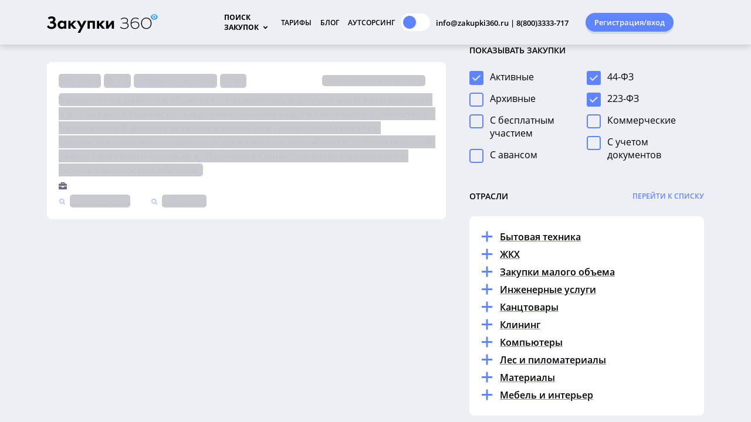

--- FILE ---
content_type: text/html; charset=utf-8
request_url: https://zakupki360.ru/region/cfo/smolenskaya-oblast/sychevka
body_size: 225386
content:
<!DOCTYPE html><html lang="ru" style="
    --foreground-public: radial-gradient(circle at 96% 8%, #4e5f8e, #1f253a 78%);
    --foreground-default-color: #1f253b;
    --button-primary: #fbb13c;
    --button-secondary: #fff;
    --button-highlight: #ffc973;
    --button-text: #222941;
    --action-default: #fbb13c;
    --action-hint: #d1bd9e;
    --action-description: #777f88;
    --pager-default: #46495B;
    --pager-active: #fbb13c;
    --search-card-background: rgba(0, 0, 0, 0.2);
    --search-card-active-background: rgba(0, 0, 0, 0.4);
    --search-card-primary: #fff;
    --search-card-secondary: #d6d6d6;
    --text-default: #fff;
    --text-highlight: rgba(255, 118, 1, 0.5);
    --link-highlight: #fbb13c;
" data-beasties-container=""><head>
  <meta charset="utf-8">
  <title>Тендеры в Сычевке - все тендеры Смоленской области на сайте Закупки 360</title>
  <base href="/">

  <meta name="viewport" content="width=device-width, maximum-scale=1">
  <style type="text/css" id="fa-auto-css">:root, :host {
  --fa-font-solid: normal 900 1em/1 "Font Awesome 6 Free";
  --fa-font-regular: normal 400 1em/1 "Font Awesome 6 Free";
  --fa-font-light: normal 300 1em/1 "Font Awesome 6 Pro";
  --fa-font-thin: normal 100 1em/1 "Font Awesome 6 Pro";
  --fa-font-duotone: normal 900 1em/1 "Font Awesome 6 Duotone";
  --fa-font-duotone-regular: normal 400 1em/1 "Font Awesome 6 Duotone";
  --fa-font-duotone-light: normal 300 1em/1 "Font Awesome 6 Duotone";
  --fa-font-duotone-thin: normal 100 1em/1 "Font Awesome 6 Duotone";
  --fa-font-brands: normal 400 1em/1 "Font Awesome 6 Brands";
  --fa-font-sharp-solid: normal 900 1em/1 "Font Awesome 6 Sharp";
  --fa-font-sharp-regular: normal 400 1em/1 "Font Awesome 6 Sharp";
  --fa-font-sharp-light: normal 300 1em/1 "Font Awesome 6 Sharp";
  --fa-font-sharp-thin: normal 100 1em/1 "Font Awesome 6 Sharp";
  --fa-font-sharp-duotone-solid: normal 900 1em/1 "Font Awesome 6 Sharp Duotone";
  --fa-font-sharp-duotone-regular: normal 400 1em/1 "Font Awesome 6 Sharp Duotone";
  --fa-font-sharp-duotone-light: normal 300 1em/1 "Font Awesome 6 Sharp Duotone";
  --fa-font-sharp-duotone-thin: normal 100 1em/1 "Font Awesome 6 Sharp Duotone";
}

svg:not(:root).svg-inline--fa, svg:not(:host).svg-inline--fa {
  overflow: visible;
  box-sizing: content-box;
}

.svg-inline--fa {
  display: var(--fa-display, inline-block);
  height: 1em;
  overflow: visible;
  vertical-align: -0.125em;
}
.svg-inline--fa.fa-2xs {
  vertical-align: 0.1em;
}
.svg-inline--fa.fa-xs {
  vertical-align: 0em;
}
.svg-inline--fa.fa-sm {
  vertical-align: -0.0714285705em;
}
.svg-inline--fa.fa-lg {
  vertical-align: -0.2em;
}
.svg-inline--fa.fa-xl {
  vertical-align: -0.25em;
}
.svg-inline--fa.fa-2xl {
  vertical-align: -0.3125em;
}
.svg-inline--fa.fa-pull-left {
  margin-right: var(--fa-pull-margin, 0.3em);
  width: auto;
}
.svg-inline--fa.fa-pull-right {
  margin-left: var(--fa-pull-margin, 0.3em);
  width: auto;
}
.svg-inline--fa.fa-li {
  width: var(--fa-li-width, 2em);
  top: 0.25em;
}
.svg-inline--fa.fa-fw {
  width: var(--fa-fw-width, 1.25em);
}

.fa-layers svg.svg-inline--fa {
  bottom: 0;
  left: 0;
  margin: auto;
  position: absolute;
  right: 0;
  top: 0;
}

.fa-layers-counter, .fa-layers-text {
  display: inline-block;
  position: absolute;
  text-align: center;
}

.fa-layers {
  display: inline-block;
  height: 1em;
  position: relative;
  text-align: center;
  vertical-align: -0.125em;
  width: 1em;
}
.fa-layers svg.svg-inline--fa {
  transform-origin: center center;
}

.fa-layers-text {
  left: 50%;
  top: 50%;
  transform: translate(-50%, -50%);
  transform-origin: center center;
}

.fa-layers-counter {
  background-color: var(--fa-counter-background-color, #ff253a);
  border-radius: var(--fa-counter-border-radius, 1em);
  box-sizing: border-box;
  color: var(--fa-inverse, #fff);
  line-height: var(--fa-counter-line-height, 1);
  max-width: var(--fa-counter-max-width, 5em);
  min-width: var(--fa-counter-min-width, 1.5em);
  overflow: hidden;
  padding: var(--fa-counter-padding, 0.25em 0.5em);
  right: var(--fa-right, 0);
  text-overflow: ellipsis;
  top: var(--fa-top, 0);
  transform: scale(var(--fa-counter-scale, 0.25));
  transform-origin: top right;
}

.fa-layers-bottom-right {
  bottom: var(--fa-bottom, 0);
  right: var(--fa-right, 0);
  top: auto;
  transform: scale(var(--fa-layers-scale, 0.25));
  transform-origin: bottom right;
}

.fa-layers-bottom-left {
  bottom: var(--fa-bottom, 0);
  left: var(--fa-left, 0);
  right: auto;
  top: auto;
  transform: scale(var(--fa-layers-scale, 0.25));
  transform-origin: bottom left;
}

.fa-layers-top-right {
  top: var(--fa-top, 0);
  right: var(--fa-right, 0);
  transform: scale(var(--fa-layers-scale, 0.25));
  transform-origin: top right;
}

.fa-layers-top-left {
  left: var(--fa-left, 0);
  right: auto;
  top: var(--fa-top, 0);
  transform: scale(var(--fa-layers-scale, 0.25));
  transform-origin: top left;
}

.fa-1x {
  font-size: 1em;
}

.fa-2x {
  font-size: 2em;
}

.fa-3x {
  font-size: 3em;
}

.fa-4x {
  font-size: 4em;
}

.fa-5x {
  font-size: 5em;
}

.fa-6x {
  font-size: 6em;
}

.fa-7x {
  font-size: 7em;
}

.fa-8x {
  font-size: 8em;
}

.fa-9x {
  font-size: 9em;
}

.fa-10x {
  font-size: 10em;
}

.fa-2xs {
  font-size: 0.625em;
  line-height: 0.1em;
  vertical-align: 0.225em;
}

.fa-xs {
  font-size: 0.75em;
  line-height: 0.0833333337em;
  vertical-align: 0.125em;
}

.fa-sm {
  font-size: 0.875em;
  line-height: 0.0714285718em;
  vertical-align: 0.0535714295em;
}

.fa-lg {
  font-size: 1.25em;
  line-height: 0.05em;
  vertical-align: -0.075em;
}

.fa-xl {
  font-size: 1.5em;
  line-height: 0.0416666682em;
  vertical-align: -0.125em;
}

.fa-2xl {
  font-size: 2em;
  line-height: 0.03125em;
  vertical-align: -0.1875em;
}

.fa-fw {
  text-align: center;
  width: 1.25em;
}

.fa-ul {
  list-style-type: none;
  margin-left: var(--fa-li-margin, 2.5em);
  padding-left: 0;
}
.fa-ul > li {
  position: relative;
}

.fa-li {
  left: calc(-1 * var(--fa-li-width, 2em));
  position: absolute;
  text-align: center;
  width: var(--fa-li-width, 2em);
  line-height: inherit;
}

.fa-border {
  border-color: var(--fa-border-color, #eee);
  border-radius: var(--fa-border-radius, 0.1em);
  border-style: var(--fa-border-style, solid);
  border-width: var(--fa-border-width, 0.08em);
  padding: var(--fa-border-padding, 0.2em 0.25em 0.15em);
}

.fa-pull-left {
  float: left;
  margin-right: var(--fa-pull-margin, 0.3em);
}

.fa-pull-right {
  float: right;
  margin-left: var(--fa-pull-margin, 0.3em);
}

.fa-beat {
  animation-name: fa-beat;
  animation-delay: var(--fa-animation-delay, 0s);
  animation-direction: var(--fa-animation-direction, normal);
  animation-duration: var(--fa-animation-duration, 1s);
  animation-iteration-count: var(--fa-animation-iteration-count, infinite);
  animation-timing-function: var(--fa-animation-timing, ease-in-out);
}

.fa-bounce {
  animation-name: fa-bounce;
  animation-delay: var(--fa-animation-delay, 0s);
  animation-direction: var(--fa-animation-direction, normal);
  animation-duration: var(--fa-animation-duration, 1s);
  animation-iteration-count: var(--fa-animation-iteration-count, infinite);
  animation-timing-function: var(--fa-animation-timing, cubic-bezier(0.28, 0.84, 0.42, 1));
}

.fa-fade {
  animation-name: fa-fade;
  animation-delay: var(--fa-animation-delay, 0s);
  animation-direction: var(--fa-animation-direction, normal);
  animation-duration: var(--fa-animation-duration, 1s);
  animation-iteration-count: var(--fa-animation-iteration-count, infinite);
  animation-timing-function: var(--fa-animation-timing, cubic-bezier(0.4, 0, 0.6, 1));
}

.fa-beat-fade {
  animation-name: fa-beat-fade;
  animation-delay: var(--fa-animation-delay, 0s);
  animation-direction: var(--fa-animation-direction, normal);
  animation-duration: var(--fa-animation-duration, 1s);
  animation-iteration-count: var(--fa-animation-iteration-count, infinite);
  animation-timing-function: var(--fa-animation-timing, cubic-bezier(0.4, 0, 0.6, 1));
}

.fa-flip {
  animation-name: fa-flip;
  animation-delay: var(--fa-animation-delay, 0s);
  animation-direction: var(--fa-animation-direction, normal);
  animation-duration: var(--fa-animation-duration, 1s);
  animation-iteration-count: var(--fa-animation-iteration-count, infinite);
  animation-timing-function: var(--fa-animation-timing, ease-in-out);
}

.fa-shake {
  animation-name: fa-shake;
  animation-delay: var(--fa-animation-delay, 0s);
  animation-direction: var(--fa-animation-direction, normal);
  animation-duration: var(--fa-animation-duration, 1s);
  animation-iteration-count: var(--fa-animation-iteration-count, infinite);
  animation-timing-function: var(--fa-animation-timing, linear);
}

.fa-spin {
  animation-name: fa-spin;
  animation-delay: var(--fa-animation-delay, 0s);
  animation-direction: var(--fa-animation-direction, normal);
  animation-duration: var(--fa-animation-duration, 2s);
  animation-iteration-count: var(--fa-animation-iteration-count, infinite);
  animation-timing-function: var(--fa-animation-timing, linear);
}

.fa-spin-reverse {
  --fa-animation-direction: reverse;
}

.fa-pulse,
.fa-spin-pulse {
  animation-name: fa-spin;
  animation-direction: var(--fa-animation-direction, normal);
  animation-duration: var(--fa-animation-duration, 1s);
  animation-iteration-count: var(--fa-animation-iteration-count, infinite);
  animation-timing-function: var(--fa-animation-timing, steps(8));
}

@media (prefers-reduced-motion: reduce) {
  .fa-beat,
.fa-bounce,
.fa-fade,
.fa-beat-fade,
.fa-flip,
.fa-pulse,
.fa-shake,
.fa-spin,
.fa-spin-pulse {
    animation-delay: -1ms;
    animation-duration: 1ms;
    animation-iteration-count: 1;
    transition-delay: 0s;
    transition-duration: 0s;
  }
}
@keyframes fa-beat {
  0%, 90% {
    transform: scale(1);
  }
  45% {
    transform: scale(var(--fa-beat-scale, 1.25));
  }
}
@keyframes fa-bounce {
  0% {
    transform: scale(1, 1) translateY(0);
  }
  10% {
    transform: scale(var(--fa-bounce-start-scale-x, 1.1), var(--fa-bounce-start-scale-y, 0.9)) translateY(0);
  }
  30% {
    transform: scale(var(--fa-bounce-jump-scale-x, 0.9), var(--fa-bounce-jump-scale-y, 1.1)) translateY(var(--fa-bounce-height, -0.5em));
  }
  50% {
    transform: scale(var(--fa-bounce-land-scale-x, 1.05), var(--fa-bounce-land-scale-y, 0.95)) translateY(0);
  }
  57% {
    transform: scale(1, 1) translateY(var(--fa-bounce-rebound, -0.125em));
  }
  64% {
    transform: scale(1, 1) translateY(0);
  }
  100% {
    transform: scale(1, 1) translateY(0);
  }
}
@keyframes fa-fade {
  50% {
    opacity: var(--fa-fade-opacity, 0.4);
  }
}
@keyframes fa-beat-fade {
  0%, 100% {
    opacity: var(--fa-beat-fade-opacity, 0.4);
    transform: scale(1);
  }
  50% {
    opacity: 1;
    transform: scale(var(--fa-beat-fade-scale, 1.125));
  }
}
@keyframes fa-flip {
  50% {
    transform: rotate3d(var(--fa-flip-x, 0), var(--fa-flip-y, 1), var(--fa-flip-z, 0), var(--fa-flip-angle, -180deg));
  }
}
@keyframes fa-shake {
  0% {
    transform: rotate(-15deg);
  }
  4% {
    transform: rotate(15deg);
  }
  8%, 24% {
    transform: rotate(-18deg);
  }
  12%, 28% {
    transform: rotate(18deg);
  }
  16% {
    transform: rotate(-22deg);
  }
  20% {
    transform: rotate(22deg);
  }
  32% {
    transform: rotate(-12deg);
  }
  36% {
    transform: rotate(12deg);
  }
  40%, 100% {
    transform: rotate(0deg);
  }
}
@keyframes fa-spin {
  0% {
    transform: rotate(0deg);
  }
  100% {
    transform: rotate(360deg);
  }
}
.fa-rotate-90 {
  transform: rotate(90deg);
}

.fa-rotate-180 {
  transform: rotate(180deg);
}

.fa-rotate-270 {
  transform: rotate(270deg);
}

.fa-flip-horizontal {
  transform: scale(-1, 1);
}

.fa-flip-vertical {
  transform: scale(1, -1);
}

.fa-flip-both,
.fa-flip-horizontal.fa-flip-vertical {
  transform: scale(-1, -1);
}

.fa-rotate-by {
  transform: rotate(var(--fa-rotate-angle, 0));
}

.fa-stack {
  display: inline-block;
  vertical-align: middle;
  height: 2em;
  position: relative;
  width: 2.5em;
}

.fa-stack-1x,
.fa-stack-2x {
  bottom: 0;
  left: 0;
  margin: auto;
  position: absolute;
  right: 0;
  top: 0;
  z-index: var(--fa-stack-z-index, auto);
}

.svg-inline--fa.fa-stack-1x {
  height: 1em;
  width: 1.25em;
}
.svg-inline--fa.fa-stack-2x {
  height: 2em;
  width: 2.5em;
}

.fa-inverse {
  color: var(--fa-inverse, #fff);
}

.sr-only,
.fa-sr-only {
  position: absolute;
  width: 1px;
  height: 1px;
  padding: 0;
  margin: -1px;
  overflow: hidden;
  clip: rect(0, 0, 0, 0);
  white-space: nowrap;
  border-width: 0;
}

.sr-only-focusable:not(:focus),
.fa-sr-only-focusable:not(:focus) {
  position: absolute;
  width: 1px;
  height: 1px;
  padding: 0;
  margin: -1px;
  overflow: hidden;
  clip: rect(0, 0, 0, 0);
  white-space: nowrap;
  border-width: 0;
}

.svg-inline--fa .fa-primary {
  fill: var(--fa-primary-color, currentColor);
  opacity: var(--fa-primary-opacity, 1);
}

.svg-inline--fa .fa-secondary {
  fill: var(--fa-secondary-color, currentColor);
  opacity: var(--fa-secondary-opacity, 0.4);
}

.svg-inline--fa.fa-swap-opacity .fa-primary {
  opacity: var(--fa-secondary-opacity, 0.4);
}

.svg-inline--fa.fa-swap-opacity .fa-secondary {
  opacity: var(--fa-primary-opacity, 1);
}

.svg-inline--fa mask .fa-primary,
.svg-inline--fa mask .fa-secondary {
  fill: black;
}</style><link rel="icon" type="image/png" href="favicon.png">
  
  <meta property="og:image" content="/assets/images/ico270x270.png">

  <!-- Google Analytics -->
  <script async="" src="//www.google-analytics.com/analytics.js"></script>
  <script>
    window.ga=window.ga||function(){(ga.q=ga.q||[]).push(arguments)};ga.l=+new Date;
    ga('create', 'UA-131343377-1', 'auto');
    ga('send', 'pageview');
  </script>
  <!-- End Google Analytics -->
  <!-- jivo-chat -->
  <script src="//code.jivo.ru/widget/UbWBP15ACZ" async=""></script>
  <!-- End jivo-chat -->
<style>html{--mat-sys-on-surface:initial}html{--mat-ripple-color:rgba(0, 0, 0, .1)}html{--mat-option-selected-state-label-text-color:#3f51b5;--mat-option-label-text-color:rgba(0, 0, 0, .87);--mat-option-hover-state-layer-color:rgba(0, 0, 0, .04);--mat-option-focus-state-layer-color:rgba(0, 0, 0, .04);--mat-option-selected-state-layer-color:rgba(0, 0, 0, .04)}html{--mat-optgroup-label-text-color:rgba(0, 0, 0, .87)}html{--mat-full-pseudo-checkbox-selected-icon-color:#ff4081;--mat-full-pseudo-checkbox-selected-checkmark-color:#fafafa;--mat-full-pseudo-checkbox-unselected-icon-color:rgba(0, 0, 0, .54);--mat-full-pseudo-checkbox-disabled-selected-checkmark-color:#fafafa;--mat-full-pseudo-checkbox-disabled-unselected-icon-color:#b0b0b0;--mat-full-pseudo-checkbox-disabled-selected-icon-color:#b0b0b0}html{--mat-minimal-pseudo-checkbox-selected-checkmark-color:#ff4081;--mat-minimal-pseudo-checkbox-disabled-selected-checkmark-color:#b0b0b0}html{--mat-app-background-color:#fafafa;--mat-app-text-color:rgba(0, 0, 0, .87);--mat-app-elevation-shadow-level-0:0px 0px 0px 0px rgba(0, 0, 0, .2), 0px 0px 0px 0px rgba(0, 0, 0, .14), 0px 0px 0px 0px rgba(0, 0, 0, .12);--mat-app-elevation-shadow-level-1:0px 2px 1px -1px rgba(0, 0, 0, .2), 0px 1px 1px 0px rgba(0, 0, 0, .14), 0px 1px 3px 0px rgba(0, 0, 0, .12);--mat-app-elevation-shadow-level-2:0px 3px 1px -2px rgba(0, 0, 0, .2), 0px 2px 2px 0px rgba(0, 0, 0, .14), 0px 1px 5px 0px rgba(0, 0, 0, .12);--mat-app-elevation-shadow-level-3:0px 3px 3px -2px rgba(0, 0, 0, .2), 0px 3px 4px 0px rgba(0, 0, 0, .14), 0px 1px 8px 0px rgba(0, 0, 0, .12);--mat-app-elevation-shadow-level-4:0px 2px 4px -1px rgba(0, 0, 0, .2), 0px 4px 5px 0px rgba(0, 0, 0, .14), 0px 1px 10px 0px rgba(0, 0, 0, .12);--mat-app-elevation-shadow-level-5:0px 3px 5px -1px rgba(0, 0, 0, .2), 0px 5px 8px 0px rgba(0, 0, 0, .14), 0px 1px 14px 0px rgba(0, 0, 0, .12);--mat-app-elevation-shadow-level-6:0px 3px 5px -1px rgba(0, 0, 0, .2), 0px 6px 10px 0px rgba(0, 0, 0, .14), 0px 1px 18px 0px rgba(0, 0, 0, .12);--mat-app-elevation-shadow-level-7:0px 4px 5px -2px rgba(0, 0, 0, .2), 0px 7px 10px 1px rgba(0, 0, 0, .14), 0px 2px 16px 1px rgba(0, 0, 0, .12);--mat-app-elevation-shadow-level-8:0px 5px 5px -3px rgba(0, 0, 0, .2), 0px 8px 10px 1px rgba(0, 0, 0, .14), 0px 3px 14px 2px rgba(0, 0, 0, .12);--mat-app-elevation-shadow-level-9:0px 5px 6px -3px rgba(0, 0, 0, .2), 0px 9px 12px 1px rgba(0, 0, 0, .14), 0px 3px 16px 2px rgba(0, 0, 0, .12);--mat-app-elevation-shadow-level-10:0px 6px 6px -3px rgba(0, 0, 0, .2), 0px 10px 14px 1px rgba(0, 0, 0, .14), 0px 4px 18px 3px rgba(0, 0, 0, .12);--mat-app-elevation-shadow-level-11:0px 6px 7px -4px rgba(0, 0, 0, .2), 0px 11px 15px 1px rgba(0, 0, 0, .14), 0px 4px 20px 3px rgba(0, 0, 0, .12);--mat-app-elevation-shadow-level-12:0px 7px 8px -4px rgba(0, 0, 0, .2), 0px 12px 17px 2px rgba(0, 0, 0, .14), 0px 5px 22px 4px rgba(0, 0, 0, .12);--mat-app-elevation-shadow-level-13:0px 7px 8px -4px rgba(0, 0, 0, .2), 0px 13px 19px 2px rgba(0, 0, 0, .14), 0px 5px 24px 4px rgba(0, 0, 0, .12);--mat-app-elevation-shadow-level-14:0px 7px 9px -4px rgba(0, 0, 0, .2), 0px 14px 21px 2px rgba(0, 0, 0, .14), 0px 5px 26px 4px rgba(0, 0, 0, .12);--mat-app-elevation-shadow-level-15:0px 8px 9px -5px rgba(0, 0, 0, .2), 0px 15px 22px 2px rgba(0, 0, 0, .14), 0px 6px 28px 5px rgba(0, 0, 0, .12);--mat-app-elevation-shadow-level-16:0px 8px 10px -5px rgba(0, 0, 0, .2), 0px 16px 24px 2px rgba(0, 0, 0, .14), 0px 6px 30px 5px rgba(0, 0, 0, .12);--mat-app-elevation-shadow-level-17:0px 8px 11px -5px rgba(0, 0, 0, .2), 0px 17px 26px 2px rgba(0, 0, 0, .14), 0px 6px 32px 5px rgba(0, 0, 0, .12);--mat-app-elevation-shadow-level-18:0px 9px 11px -5px rgba(0, 0, 0, .2), 0px 18px 28px 2px rgba(0, 0, 0, .14), 0px 7px 34px 6px rgba(0, 0, 0, .12);--mat-app-elevation-shadow-level-19:0px 9px 12px -6px rgba(0, 0, 0, .2), 0px 19px 29px 2px rgba(0, 0, 0, .14), 0px 7px 36px 6px rgba(0, 0, 0, .12);--mat-app-elevation-shadow-level-20:0px 10px 13px -6px rgba(0, 0, 0, .2), 0px 20px 31px 3px rgba(0, 0, 0, .14), 0px 8px 38px 7px rgba(0, 0, 0, .12);--mat-app-elevation-shadow-level-21:0px 10px 13px -6px rgba(0, 0, 0, .2), 0px 21px 33px 3px rgba(0, 0, 0, .14), 0px 8px 40px 7px rgba(0, 0, 0, .12);--mat-app-elevation-shadow-level-22:0px 10px 14px -6px rgba(0, 0, 0, .2), 0px 22px 35px 3px rgba(0, 0, 0, .14), 0px 8px 42px 7px rgba(0, 0, 0, .12);--mat-app-elevation-shadow-level-23:0px 11px 14px -7px rgba(0, 0, 0, .2), 0px 23px 36px 3px rgba(0, 0, 0, .14), 0px 9px 44px 8px rgba(0, 0, 0, .12);--mat-app-elevation-shadow-level-24:0px 11px 15px -7px rgba(0, 0, 0, .2), 0px 24px 38px 3px rgba(0, 0, 0, .14), 0px 9px 46px 8px rgba(0, 0, 0, .12)}html{--mat-option-label-text-font:Roboto, sans-serif;--mat-option-label-text-line-height:24px;--mat-option-label-text-size:16px;--mat-option-label-text-tracking:.03125em;--mat-option-label-text-weight:400}html{--mat-optgroup-label-text-font:Roboto, sans-serif;--mat-optgroup-label-text-line-height:24px;--mat-optgroup-label-text-size:16px;--mat-optgroup-label-text-tracking:.03125em;--mat-optgroup-label-text-weight:400}html{--mdc-elevated-card-container-shape:4px}html{--mdc-outlined-card-container-shape:4px;--mdc-outlined-card-outline-width:1px}html{--mdc-elevated-card-container-color:white;--mdc-elevated-card-container-elevation:0px 2px 1px -1px rgba(0, 0, 0, .2), 0px 1px 1px 0px rgba(0, 0, 0, .14), 0px 1px 3px 0px rgba(0, 0, 0, .12)}html{--mdc-outlined-card-container-color:white;--mdc-outlined-card-outline-color:rgba(0, 0, 0, .12);--mdc-outlined-card-container-elevation:0px 0px 0px 0px rgba(0, 0, 0, .2), 0px 0px 0px 0px rgba(0, 0, 0, .14), 0px 0px 0px 0px rgba(0, 0, 0, .12)}html{--mat-card-subtitle-text-color:rgba(0, 0, 0, .54)}html{--mat-card-title-text-font:Roboto, sans-serif;--mat-card-title-text-line-height:32px;--mat-card-title-text-size:20px;--mat-card-title-text-tracking:.0125em;--mat-card-title-text-weight:500;--mat-card-subtitle-text-font:Roboto, sans-serif;--mat-card-subtitle-text-line-height:22px;--mat-card-subtitle-text-size:14px;--mat-card-subtitle-text-tracking:.0071428571em;--mat-card-subtitle-text-weight:500}html{--mdc-linear-progress-active-indicator-height:4px;--mdc-linear-progress-track-height:4px;--mdc-linear-progress-track-shape:0}html{--mdc-plain-tooltip-container-shape:4px;--mdc-plain-tooltip-supporting-text-line-height:16px}html{--mdc-plain-tooltip-container-color:#616161;--mdc-plain-tooltip-supporting-text-color:#fff}html{--mdc-plain-tooltip-supporting-text-font:Roboto, sans-serif;--mdc-plain-tooltip-supporting-text-size:12px;--mdc-plain-tooltip-supporting-text-weight:400;--mdc-plain-tooltip-supporting-text-tracking:.0333333333em}html{--mdc-filled-text-field-active-indicator-height:1px;--mdc-filled-text-field-focus-active-indicator-height:2px;--mdc-filled-text-field-container-shape:4px}html{--mdc-outlined-text-field-outline-width:1px;--mdc-outlined-text-field-focus-outline-width:2px;--mdc-outlined-text-field-container-shape:4px}html{--mdc-filled-text-field-caret-color:#3f51b5;--mdc-filled-text-field-focus-active-indicator-color:#3f51b5;--mdc-filled-text-field-focus-label-text-color:rgba(63, 81, 181, .87);--mdc-filled-text-field-container-color:rgb(244.8, 244.8, 244.8);--mdc-filled-text-field-disabled-container-color:rgb(249.9, 249.9, 249.9);--mdc-filled-text-field-label-text-color:rgba(0, 0, 0, .6);--mdc-filled-text-field-hover-label-text-color:rgba(0, 0, 0, .6);--mdc-filled-text-field-disabled-label-text-color:rgba(0, 0, 0, .38);--mdc-filled-text-field-input-text-color:rgba(0, 0, 0, .87);--mdc-filled-text-field-disabled-input-text-color:rgba(0, 0, 0, .38);--mdc-filled-text-field-input-text-placeholder-color:rgba(0, 0, 0, .6);--mdc-filled-text-field-error-hover-label-text-color:#f44336;--mdc-filled-text-field-error-focus-label-text-color:#f44336;--mdc-filled-text-field-error-label-text-color:#f44336;--mdc-filled-text-field-error-caret-color:#f44336;--mdc-filled-text-field-active-indicator-color:rgba(0, 0, 0, .42);--mdc-filled-text-field-disabled-active-indicator-color:rgba(0, 0, 0, .06);--mdc-filled-text-field-hover-active-indicator-color:rgba(0, 0, 0, .87);--mdc-filled-text-field-error-active-indicator-color:#f44336;--mdc-filled-text-field-error-focus-active-indicator-color:#f44336;--mdc-filled-text-field-error-hover-active-indicator-color:#f44336}html{--mdc-outlined-text-field-caret-color:#3f51b5;--mdc-outlined-text-field-focus-outline-color:#3f51b5;--mdc-outlined-text-field-focus-label-text-color:rgba(63, 81, 181, .87);--mdc-outlined-text-field-label-text-color:rgba(0, 0, 0, .6);--mdc-outlined-text-field-hover-label-text-color:rgba(0, 0, 0, .6);--mdc-outlined-text-field-disabled-label-text-color:rgba(0, 0, 0, .38);--mdc-outlined-text-field-input-text-color:rgba(0, 0, 0, .87);--mdc-outlined-text-field-disabled-input-text-color:rgba(0, 0, 0, .38);--mdc-outlined-text-field-input-text-placeholder-color:rgba(0, 0, 0, .6);--mdc-outlined-text-field-error-caret-color:#f44336;--mdc-outlined-text-field-error-focus-label-text-color:#f44336;--mdc-outlined-text-field-error-label-text-color:#f44336;--mdc-outlined-text-field-error-hover-label-text-color:#f44336;--mdc-outlined-text-field-outline-color:rgba(0, 0, 0, .38);--mdc-outlined-text-field-disabled-outline-color:rgba(0, 0, 0, .06);--mdc-outlined-text-field-hover-outline-color:rgba(0, 0, 0, .87);--mdc-outlined-text-field-error-focus-outline-color:#f44336;--mdc-outlined-text-field-error-hover-outline-color:#f44336;--mdc-outlined-text-field-error-outline-color:#f44336}html{--mat-form-field-focus-select-arrow-color:rgba(63, 81, 181, .87);--mat-form-field-disabled-input-text-placeholder-color:rgba(0, 0, 0, .38);--mat-form-field-state-layer-color:rgba(0, 0, 0, .87);--mat-form-field-error-text-color:#f44336;--mat-form-field-select-option-text-color:inherit;--mat-form-field-select-disabled-option-text-color:GrayText;--mat-form-field-leading-icon-color:unset;--mat-form-field-disabled-leading-icon-color:unset;--mat-form-field-trailing-icon-color:unset;--mat-form-field-disabled-trailing-icon-color:unset;--mat-form-field-error-focus-trailing-icon-color:unset;--mat-form-field-error-hover-trailing-icon-color:unset;--mat-form-field-error-trailing-icon-color:unset;--mat-form-field-enabled-select-arrow-color:rgba(0, 0, 0, .54);--mat-form-field-disabled-select-arrow-color:rgba(0, 0, 0, .38);--mat-form-field-hover-state-layer-opacity:.04;--mat-form-field-focus-state-layer-opacity:.08}html{--mat-form-field-container-height:56px;--mat-form-field-filled-label-display:block;--mat-form-field-container-vertical-padding:16px;--mat-form-field-filled-with-label-container-padding-top:24px;--mat-form-field-filled-with-label-container-padding-bottom:8px}html{--mdc-filled-text-field-label-text-font:Roboto, sans-serif;--mdc-filled-text-field-label-text-size:16px;--mdc-filled-text-field-label-text-tracking:.03125em;--mdc-filled-text-field-label-text-weight:400}html{--mdc-outlined-text-field-label-text-font:Roboto, sans-serif;--mdc-outlined-text-field-label-text-size:16px;--mdc-outlined-text-field-label-text-tracking:.03125em;--mdc-outlined-text-field-label-text-weight:400}html{--mat-form-field-container-text-font:Roboto, sans-serif;--mat-form-field-container-text-line-height:24px;--mat-form-field-container-text-size:16px;--mat-form-field-container-text-tracking:.03125em;--mat-form-field-container-text-weight:400;--mat-form-field-outlined-label-text-populated-size:16px;--mat-form-field-subscript-text-font:Roboto, sans-serif;--mat-form-field-subscript-text-line-height:20px;--mat-form-field-subscript-text-size:12px;--mat-form-field-subscript-text-tracking:.0333333333em;--mat-form-field-subscript-text-weight:400}html{--mat-select-container-elevation-shadow:0px 5px 5px -3px rgba(0, 0, 0, .2), 0px 8px 10px 1px rgba(0, 0, 0, .14), 0px 3px 14px 2px rgba(0, 0, 0, .12)}html{--mat-select-panel-background-color:white;--mat-select-enabled-trigger-text-color:rgba(0, 0, 0, .87);--mat-select-disabled-trigger-text-color:rgba(0, 0, 0, .38);--mat-select-placeholder-text-color:rgba(0, 0, 0, .6);--mat-select-enabled-arrow-color:rgba(0, 0, 0, .54);--mat-select-disabled-arrow-color:rgba(0, 0, 0, .38);--mat-select-focused-arrow-color:rgba(63, 81, 181, .87);--mat-select-invalid-arrow-color:rgba(244, 67, 54, .87)}html{--mat-select-arrow-transform:translateY(-8px)}html{--mat-select-trigger-text-font:Roboto, sans-serif;--mat-select-trigger-text-line-height:24px;--mat-select-trigger-text-size:16px;--mat-select-trigger-text-tracking:.03125em;--mat-select-trigger-text-weight:400}html{--mat-autocomplete-container-shape:4px;--mat-autocomplete-container-elevation-shadow:0px 5px 5px -3px rgba(0, 0, 0, .2), 0px 8px 10px 1px rgba(0, 0, 0, .14), 0px 3px 14px 2px rgba(0, 0, 0, .12)}html{--mat-autocomplete-background-color:white}html{--mdc-dialog-container-shape:4px}html{--mat-dialog-container-elevation-shadow:0px 11px 15px -7px rgba(0, 0, 0, .2), 0px 24px 38px 3px rgba(0, 0, 0, .14), 0px 9px 46px 8px rgba(0, 0, 0, .12);--mat-dialog-container-max-width:80vw;--mat-dialog-container-small-max-width:80vw;--mat-dialog-container-min-width:0;--mat-dialog-actions-alignment:start;--mat-dialog-actions-padding:8px;--mat-dialog-content-padding:20px 24px;--mat-dialog-with-actions-content-padding:20px 24px;--mat-dialog-headline-padding:0 24px 9px}html{--mdc-dialog-container-color:white;--mdc-dialog-subhead-color:rgba(0, 0, 0, .87);--mdc-dialog-supporting-text-color:rgba(0, 0, 0, .6)}html{--mdc-dialog-subhead-font:Roboto, sans-serif;--mdc-dialog-subhead-line-height:32px;--mdc-dialog-subhead-size:20px;--mdc-dialog-subhead-weight:500;--mdc-dialog-subhead-tracking:.0125em;--mdc-dialog-supporting-text-font:Roboto, sans-serif;--mdc-dialog-supporting-text-line-height:24px;--mdc-dialog-supporting-text-size:16px;--mdc-dialog-supporting-text-weight:400;--mdc-dialog-supporting-text-tracking:.03125em}html{--mdc-switch-disabled-selected-icon-opacity:.38;--mdc-switch-disabled-track-opacity:.12;--mdc-switch-disabled-unselected-icon-opacity:.38;--mdc-switch-handle-height:20px;--mdc-switch-handle-shape:10px;--mdc-switch-handle-width:20px;--mdc-switch-selected-icon-size:18px;--mdc-switch-track-height:14px;--mdc-switch-track-shape:7px;--mdc-switch-track-width:36px;--mdc-switch-unselected-icon-size:18px;--mdc-switch-selected-focus-state-layer-opacity:.12;--mdc-switch-selected-hover-state-layer-opacity:.04;--mdc-switch-selected-pressed-state-layer-opacity:.1;--mdc-switch-unselected-focus-state-layer-opacity:.12;--mdc-switch-unselected-hover-state-layer-opacity:.04;--mdc-switch-unselected-pressed-state-layer-opacity:.1}html{--mdc-switch-selected-focus-state-layer-color:#3949ab;--mdc-switch-selected-handle-color:#3949ab;--mdc-switch-selected-hover-state-layer-color:#3949ab;--mdc-switch-selected-pressed-state-layer-color:#3949ab;--mdc-switch-selected-focus-handle-color:#1a237e;--mdc-switch-selected-hover-handle-color:#1a237e;--mdc-switch-selected-pressed-handle-color:#1a237e;--mdc-switch-selected-focus-track-color:#7986cb;--mdc-switch-selected-hover-track-color:#7986cb;--mdc-switch-selected-pressed-track-color:#7986cb;--mdc-switch-selected-track-color:#7986cb;--mdc-switch-disabled-selected-handle-color:#424242;--mdc-switch-disabled-selected-icon-color:#fff;--mdc-switch-disabled-selected-track-color:#424242;--mdc-switch-disabled-unselected-handle-color:#424242;--mdc-switch-disabled-unselected-icon-color:#fff;--mdc-switch-disabled-unselected-track-color:#424242;--mdc-switch-handle-surface-color:#fff;--mdc-switch-selected-icon-color:#fff;--mdc-switch-unselected-focus-handle-color:#212121;--mdc-switch-unselected-focus-state-layer-color:#424242;--mdc-switch-unselected-focus-track-color:#e0e0e0;--mdc-switch-unselected-handle-color:#616161;--mdc-switch-unselected-hover-handle-color:#212121;--mdc-switch-unselected-hover-state-layer-color:#424242;--mdc-switch-unselected-hover-track-color:#e0e0e0;--mdc-switch-unselected-icon-color:#fff;--mdc-switch-unselected-pressed-handle-color:#212121;--mdc-switch-unselected-pressed-state-layer-color:#424242;--mdc-switch-unselected-pressed-track-color:#e0e0e0;--mdc-switch-unselected-track-color:#e0e0e0;--mdc-switch-handle-elevation-shadow:0px 2px 1px -1px rgba(0, 0, 0, .2), 0px 1px 1px 0px rgba(0, 0, 0, .14), 0px 1px 3px 0px rgba(0, 0, 0, .12);--mdc-switch-disabled-handle-elevation-shadow:0px 0px 0px 0px rgba(0, 0, 0, .2), 0px 0px 0px 0px rgba(0, 0, 0, .14), 0px 0px 0px 0px rgba(0, 0, 0, .12)}html{--mdc-switch-disabled-label-text-color:rgba(0, 0, 0, .38)}html{--mdc-switch-state-layer-size:40px}html{--mdc-radio-disabled-selected-icon-opacity:.38;--mdc-radio-disabled-unselected-icon-opacity:.38;--mdc-radio-state-layer-size:40px}html{--mdc-radio-state-layer-size:40px}html{--mat-radio-touch-target-display:block}html{--mat-radio-label-text-font:Roboto, sans-serif;--mat-radio-label-text-line-height:20px;--mat-radio-label-text-size:14px;--mat-radio-label-text-tracking:.0178571429em;--mat-radio-label-text-weight:400}html{--mdc-slider-active-track-height:6px;--mdc-slider-active-track-shape:9999px;--mdc-slider-handle-height:20px;--mdc-slider-handle-shape:50%;--mdc-slider-handle-width:20px;--mdc-slider-inactive-track-height:4px;--mdc-slider-inactive-track-shape:9999px;--mdc-slider-with-overlap-handle-outline-width:1px;--mdc-slider-with-tick-marks-active-container-opacity:.6;--mdc-slider-with-tick-marks-container-shape:50%;--mdc-slider-with-tick-marks-container-size:2px;--mdc-slider-with-tick-marks-inactive-container-opacity:.6;--mdc-slider-handle-elevation:0px 2px 1px -1px rgba(0, 0, 0, .2), 0px 1px 1px 0px rgba(0, 0, 0, .14), 0px 1px 3px 0px rgba(0, 0, 0, .12)}html{--mat-slider-value-indicator-width:auto;--mat-slider-value-indicator-height:32px;--mat-slider-value-indicator-caret-display:block;--mat-slider-value-indicator-border-radius:4px;--mat-slider-value-indicator-padding:0 12px;--mat-slider-value-indicator-text-transform:none;--mat-slider-value-indicator-container-transform:translateX(-50%)}html{--mdc-slider-handle-color:#3f51b5;--mdc-slider-focus-handle-color:#3f51b5;--mdc-slider-hover-handle-color:#3f51b5;--mdc-slider-active-track-color:#3f51b5;--mdc-slider-inactive-track-color:#3f51b5;--mdc-slider-with-tick-marks-inactive-container-color:#3f51b5;--mdc-slider-with-tick-marks-active-container-color:white;--mdc-slider-disabled-active-track-color:#000;--mdc-slider-disabled-handle-color:#000;--mdc-slider-disabled-inactive-track-color:#000;--mdc-slider-label-container-color:#000;--mdc-slider-label-label-text-color:#fff;--mdc-slider-with-overlap-handle-outline-color:#fff;--mdc-slider-with-tick-marks-disabled-container-color:#000}html{--mat-slider-ripple-color:#3f51b5;--mat-slider-hover-state-layer-color:rgba(63, 81, 181, .05);--mat-slider-focus-state-layer-color:rgba(63, 81, 181, .2);--mat-slider-value-indicator-opacity:.6}html{--mdc-slider-label-label-text-font:Roboto, sans-serif;--mdc-slider-label-label-text-size:14px;--mdc-slider-label-label-text-line-height:22px;--mdc-slider-label-label-text-tracking:.0071428571em;--mdc-slider-label-label-text-weight:500}html{--mat-menu-container-shape:4px;--mat-menu-divider-bottom-spacing:0;--mat-menu-divider-top-spacing:0;--mat-menu-item-spacing:16px;--mat-menu-item-icon-size:24px;--mat-menu-item-leading-spacing:16px;--mat-menu-item-trailing-spacing:16px;--mat-menu-item-with-icon-leading-spacing:16px;--mat-menu-item-with-icon-trailing-spacing:16px;--mat-menu-container-elevation-shadow:0px 5px 5px -3px rgba(0, 0, 0, .2), 0px 8px 10px 1px rgba(0, 0, 0, .14), 0px 3px 14px 2px rgba(0, 0, 0, .12)}html{--mat-menu-item-label-text-color:rgba(0, 0, 0, .87);--mat-menu-item-icon-color:rgba(0, 0, 0, .87);--mat-menu-item-hover-state-layer-color:rgba(0, 0, 0, .04);--mat-menu-item-focus-state-layer-color:rgba(0, 0, 0, .04);--mat-menu-container-color:white;--mat-menu-divider-color:rgba(0, 0, 0, .12)}html{--mat-menu-item-label-text-font:Roboto, sans-serif;--mat-menu-item-label-text-size:16px;--mat-menu-item-label-text-tracking:.03125em;--mat-menu-item-label-text-line-height:24px;--mat-menu-item-label-text-weight:400}html{--mdc-list-list-item-container-shape:0;--mdc-list-list-item-leading-avatar-shape:50%;--mdc-list-list-item-container-color:transparent;--mdc-list-list-item-selected-container-color:transparent;--mdc-list-list-item-leading-avatar-color:transparent;--mdc-list-list-item-leading-icon-size:24px;--mdc-list-list-item-leading-avatar-size:40px;--mdc-list-list-item-trailing-icon-size:24px;--mdc-list-list-item-disabled-state-layer-color:transparent;--mdc-list-list-item-disabled-state-layer-opacity:0;--mdc-list-list-item-disabled-label-text-opacity:.38;--mdc-list-list-item-disabled-leading-icon-opacity:.38;--mdc-list-list-item-disabled-trailing-icon-opacity:.38}html{--mat-list-active-indicator-color:transparent;--mat-list-active-indicator-shape:4px}html{--mdc-list-list-item-label-text-color:rgba(0, 0, 0, .87);--mdc-list-list-item-supporting-text-color:rgba(0, 0, 0, .54);--mdc-list-list-item-leading-icon-color:rgba(0, 0, 0, .38);--mdc-list-list-item-trailing-supporting-text-color:rgba(0, 0, 0, .38);--mdc-list-list-item-trailing-icon-color:rgba(0, 0, 0, .38);--mdc-list-list-item-selected-trailing-icon-color:rgba(0, 0, 0, .38);--mdc-list-list-item-disabled-label-text-color:black;--mdc-list-list-item-disabled-leading-icon-color:black;--mdc-list-list-item-disabled-trailing-icon-color:black;--mdc-list-list-item-hover-label-text-color:rgba(0, 0, 0, .87);--mdc-list-list-item-hover-leading-icon-color:rgba(0, 0, 0, .38);--mdc-list-list-item-hover-trailing-icon-color:rgba(0, 0, 0, .38);--mdc-list-list-item-focus-label-text-color:rgba(0, 0, 0, .87);--mdc-list-list-item-hover-state-layer-color:black;--mdc-list-list-item-hover-state-layer-opacity:.04;--mdc-list-list-item-focus-state-layer-color:black;--mdc-list-list-item-focus-state-layer-opacity:.12}html{--mdc-list-list-item-one-line-container-height:48px;--mdc-list-list-item-two-line-container-height:64px;--mdc-list-list-item-three-line-container-height:88px}html{--mat-list-list-item-leading-icon-start-space:16px;--mat-list-list-item-leading-icon-end-space:32px}html{--mdc-list-list-item-label-text-font:Roboto, sans-serif;--mdc-list-list-item-label-text-line-height:24px;--mdc-list-list-item-label-text-size:16px;--mdc-list-list-item-label-text-tracking:.03125em;--mdc-list-list-item-label-text-weight:400;--mdc-list-list-item-supporting-text-font:Roboto, sans-serif;--mdc-list-list-item-supporting-text-line-height:20px;--mdc-list-list-item-supporting-text-size:14px;--mdc-list-list-item-supporting-text-tracking:.0178571429em;--mdc-list-list-item-supporting-text-weight:400;--mdc-list-list-item-trailing-supporting-text-font:Roboto, sans-serif;--mdc-list-list-item-trailing-supporting-text-line-height:20px;--mdc-list-list-item-trailing-supporting-text-size:12px;--mdc-list-list-item-trailing-supporting-text-tracking:.0333333333em;--mdc-list-list-item-trailing-supporting-text-weight:400}html{--mat-paginator-container-text-color:rgba(0, 0, 0, .87);--mat-paginator-container-background-color:white;--mat-paginator-enabled-icon-color:rgba(0, 0, 0, .54);--mat-paginator-disabled-icon-color:rgba(0, 0, 0, .12)}html{--mat-paginator-container-size:56px;--mat-paginator-form-field-container-height:40px;--mat-paginator-form-field-container-vertical-padding:8px;--mat-paginator-touch-target-display:block}html{--mat-paginator-container-text-font:Roboto, sans-serif;--mat-paginator-container-text-line-height:20px;--mat-paginator-container-text-size:12px;--mat-paginator-container-text-tracking:.0333333333em;--mat-paginator-container-text-weight:400;--mat-paginator-select-trigger-text-size:12px}html{--mdc-secondary-navigation-tab-container-height:48px}html{--mdc-tab-indicator-active-indicator-height:2px;--mdc-tab-indicator-active-indicator-shape:0}html{--mat-tab-header-divider-color:transparent;--mat-tab-header-divider-height:0}html{--mdc-checkbox-disabled-selected-checkmark-color:#fff;--mdc-checkbox-selected-focus-state-layer-opacity:.16;--mdc-checkbox-selected-hover-state-layer-opacity:.04;--mdc-checkbox-selected-pressed-state-layer-opacity:.16;--mdc-checkbox-unselected-focus-state-layer-opacity:.16;--mdc-checkbox-unselected-hover-state-layer-opacity:.04;--mdc-checkbox-unselected-pressed-state-layer-opacity:.16}html{--mdc-checkbox-disabled-selected-icon-color:rgba(0, 0, 0, .38);--mdc-checkbox-disabled-unselected-icon-color:rgba(0, 0, 0, .38);--mdc-checkbox-selected-checkmark-color:white;--mdc-checkbox-selected-focus-icon-color:#ff4081;--mdc-checkbox-selected-hover-icon-color:#ff4081;--mdc-checkbox-selected-icon-color:#ff4081;--mdc-checkbox-selected-pressed-icon-color:#ff4081;--mdc-checkbox-unselected-focus-icon-color:#212121;--mdc-checkbox-unselected-hover-icon-color:#212121;--mdc-checkbox-unselected-icon-color:rgba(0, 0, 0, .54);--mdc-checkbox-selected-focus-state-layer-color:#ff4081;--mdc-checkbox-selected-hover-state-layer-color:#ff4081;--mdc-checkbox-selected-pressed-state-layer-color:#ff4081;--mdc-checkbox-unselected-focus-state-layer-color:black;--mdc-checkbox-unselected-hover-state-layer-color:black;--mdc-checkbox-unselected-pressed-state-layer-color:black}html{--mat-checkbox-disabled-label-color:rgba(0, 0, 0, .38);--mat-checkbox-label-text-color:rgba(0, 0, 0, .87)}html{--mdc-checkbox-state-layer-size:40px}html{--mat-checkbox-touch-target-display:block}html{--mat-checkbox-label-text-font:Roboto, sans-serif;--mat-checkbox-label-text-line-height:20px;--mat-checkbox-label-text-size:14px;--mat-checkbox-label-text-tracking:.0178571429em;--mat-checkbox-label-text-weight:400}html{--mdc-text-button-container-shape:4px;--mdc-text-button-keep-touch-target:false}html{--mdc-filled-button-container-shape:4px;--mdc-filled-button-keep-touch-target:false}html{--mdc-protected-button-container-shape:4px;--mdc-protected-button-container-elevation-shadow:0px 3px 1px -2px rgba(0, 0, 0, .2), 0px 2px 2px 0px rgba(0, 0, 0, .14), 0px 1px 5px 0px rgba(0, 0, 0, .12);--mdc-protected-button-disabled-container-elevation-shadow:0px 0px 0px 0px rgba(0, 0, 0, .2), 0px 0px 0px 0px rgba(0, 0, 0, .14), 0px 0px 0px 0px rgba(0, 0, 0, .12);--mdc-protected-button-focus-container-elevation-shadow:0px 2px 4px -1px rgba(0, 0, 0, .2), 0px 4px 5px 0px rgba(0, 0, 0, .14), 0px 1px 10px 0px rgba(0, 0, 0, .12);--mdc-protected-button-hover-container-elevation-shadow:0px 2px 4px -1px rgba(0, 0, 0, .2), 0px 4px 5px 0px rgba(0, 0, 0, .14), 0px 1px 10px 0px rgba(0, 0, 0, .12);--mdc-protected-button-pressed-container-elevation-shadow:0px 5px 5px -3px rgba(0, 0, 0, .2), 0px 8px 10px 1px rgba(0, 0, 0, .14), 0px 3px 14px 2px rgba(0, 0, 0, .12)}html{--mdc-outlined-button-keep-touch-target:false;--mdc-outlined-button-outline-width:1px;--mdc-outlined-button-container-shape:4px}html{--mat-text-button-horizontal-padding:8px;--mat-text-button-with-icon-horizontal-padding:8px;--mat-text-button-icon-spacing:8px;--mat-text-button-icon-offset:0}html{--mat-filled-button-horizontal-padding:16px;--mat-filled-button-icon-spacing:8px;--mat-filled-button-icon-offset:-4px}html{--mat-protected-button-horizontal-padding:16px;--mat-protected-button-icon-spacing:8px;--mat-protected-button-icon-offset:-4px}html{--mat-outlined-button-horizontal-padding:15px;--mat-outlined-button-icon-spacing:8px;--mat-outlined-button-icon-offset:-4px}html{--mdc-text-button-label-text-color:black;--mdc-text-button-disabled-label-text-color:rgba(0, 0, 0, .38)}html{--mat-text-button-state-layer-color:black;--mat-text-button-disabled-state-layer-color:black;--mat-text-button-ripple-color:rgba(0, 0, 0, .1);--mat-text-button-hover-state-layer-opacity:.04;--mat-text-button-focus-state-layer-opacity:.12;--mat-text-button-pressed-state-layer-opacity:.12}html{--mdc-filled-button-container-color:white;--mdc-filled-button-label-text-color:black;--mdc-filled-button-disabled-container-color:rgba(0, 0, 0, .12);--mdc-filled-button-disabled-label-text-color:rgba(0, 0, 0, .38)}html{--mat-filled-button-state-layer-color:black;--mat-filled-button-disabled-state-layer-color:black;--mat-filled-button-ripple-color:rgba(0, 0, 0, .1);--mat-filled-button-hover-state-layer-opacity:.04;--mat-filled-button-focus-state-layer-opacity:.12;--mat-filled-button-pressed-state-layer-opacity:.12}html{--mdc-protected-button-container-color:white;--mdc-protected-button-label-text-color:black;--mdc-protected-button-disabled-container-color:rgba(0, 0, 0, .12);--mdc-protected-button-disabled-label-text-color:rgba(0, 0, 0, .38)}html{--mat-protected-button-state-layer-color:black;--mat-protected-button-disabled-state-layer-color:black;--mat-protected-button-ripple-color:rgba(0, 0, 0, .1);--mat-protected-button-hover-state-layer-opacity:.04;--mat-protected-button-focus-state-layer-opacity:.12;--mat-protected-button-pressed-state-layer-opacity:.12}html{--mdc-outlined-button-disabled-outline-color:rgba(0, 0, 0, .12);--mdc-outlined-button-disabled-label-text-color:rgba(0, 0, 0, .38);--mdc-outlined-button-label-text-color:black;--mdc-outlined-button-outline-color:rgba(0, 0, 0, .12)}html{--mat-outlined-button-state-layer-color:black;--mat-outlined-button-disabled-state-layer-color:black;--mat-outlined-button-ripple-color:rgba(0, 0, 0, .1);--mat-outlined-button-hover-state-layer-opacity:.04;--mat-outlined-button-focus-state-layer-opacity:.12;--mat-outlined-button-pressed-state-layer-opacity:.12}html{--mdc-text-button-container-height:36px}html{--mdc-filled-button-container-height:36px}html{--mdc-protected-button-container-height:36px}html{--mdc-outlined-button-container-height:36px}html{--mat-text-button-touch-target-display:block}html{--mat-filled-button-touch-target-display:block}html{--mat-protected-button-touch-target-display:block}html{--mat-outlined-button-touch-target-display:block}html{--mdc-text-button-label-text-font:Roboto, sans-serif;--mdc-text-button-label-text-size:14px;--mdc-text-button-label-text-tracking:.0892857143em;--mdc-text-button-label-text-weight:500;--mdc-text-button-label-text-transform:none}html{--mdc-filled-button-label-text-font:Roboto, sans-serif;--mdc-filled-button-label-text-size:14px;--mdc-filled-button-label-text-tracking:.0892857143em;--mdc-filled-button-label-text-weight:500;--mdc-filled-button-label-text-transform:none}html{--mdc-protected-button-label-text-font:Roboto, sans-serif;--mdc-protected-button-label-text-size:14px;--mdc-protected-button-label-text-tracking:.0892857143em;--mdc-protected-button-label-text-weight:500;--mdc-protected-button-label-text-transform:none}html{--mdc-outlined-button-label-text-font:Roboto, sans-serif;--mdc-outlined-button-label-text-size:14px;--mdc-outlined-button-label-text-tracking:.0892857143em;--mdc-outlined-button-label-text-weight:500;--mdc-outlined-button-label-text-transform:none}html{--mdc-icon-button-icon-size:24px}html{--mdc-icon-button-icon-color:inherit;--mdc-icon-button-disabled-icon-color:rgba(0, 0, 0, .38)}html{--mat-icon-button-state-layer-color:black;--mat-icon-button-disabled-state-layer-color:black;--mat-icon-button-ripple-color:rgba(0, 0, 0, .1);--mat-icon-button-hover-state-layer-opacity:.04;--mat-icon-button-focus-state-layer-opacity:.12;--mat-icon-button-pressed-state-layer-opacity:.12}html{--mat-icon-button-touch-target-display:block}html{--mdc-fab-container-shape:50%;--mdc-fab-container-elevation-shadow:0px 3px 5px -1px rgba(0, 0, 0, .2), 0px 6px 10px 0px rgba(0, 0, 0, .14), 0px 1px 18px 0px rgba(0, 0, 0, .12);--mdc-fab-focus-container-elevation-shadow:0px 5px 5px -3px rgba(0, 0, 0, .2), 0px 8px 10px 1px rgba(0, 0, 0, .14), 0px 3px 14px 2px rgba(0, 0, 0, .12);--mdc-fab-hover-container-elevation-shadow:0px 5px 5px -3px rgba(0, 0, 0, .2), 0px 8px 10px 1px rgba(0, 0, 0, .14), 0px 3px 14px 2px rgba(0, 0, 0, .12);--mdc-fab-pressed-container-elevation-shadow:0px 7px 8px -4px rgba(0, 0, 0, .2), 0px 12px 17px 2px rgba(0, 0, 0, .14), 0px 5px 22px 4px rgba(0, 0, 0, .12)}html{--mdc-fab-small-container-shape:50%;--mdc-fab-small-container-elevation-shadow:0px 3px 5px -1px rgba(0, 0, 0, .2), 0px 6px 10px 0px rgba(0, 0, 0, .14), 0px 1px 18px 0px rgba(0, 0, 0, .12);--mdc-fab-small-focus-container-elevation-shadow:0px 5px 5px -3px rgba(0, 0, 0, .2), 0px 8px 10px 1px rgba(0, 0, 0, .14), 0px 3px 14px 2px rgba(0, 0, 0, .12);--mdc-fab-small-hover-container-elevation-shadow:0px 5px 5px -3px rgba(0, 0, 0, .2), 0px 8px 10px 1px rgba(0, 0, 0, .14), 0px 3px 14px 2px rgba(0, 0, 0, .12);--mdc-fab-small-pressed-container-elevation-shadow:0px 7px 8px -4px rgba(0, 0, 0, .2), 0px 12px 17px 2px rgba(0, 0, 0, .14), 0px 5px 22px 4px rgba(0, 0, 0, .12)}html{--mdc-extended-fab-container-height:48px;--mdc-extended-fab-container-shape:24px;--mdc-extended-fab-container-elevation-shadow:0px 3px 5px -1px rgba(0, 0, 0, .2), 0px 6px 10px 0px rgba(0, 0, 0, .14), 0px 1px 18px 0px rgba(0, 0, 0, .12);--mdc-extended-fab-focus-container-elevation-shadow:0px 5px 5px -3px rgba(0, 0, 0, .2), 0px 8px 10px 1px rgba(0, 0, 0, .14), 0px 3px 14px 2px rgba(0, 0, 0, .12);--mdc-extended-fab-hover-container-elevation-shadow:0px 5px 5px -3px rgba(0, 0, 0, .2), 0px 8px 10px 1px rgba(0, 0, 0, .14), 0px 3px 14px 2px rgba(0, 0, 0, .12);--mdc-extended-fab-pressed-container-elevation-shadow:0px 7px 8px -4px rgba(0, 0, 0, .2), 0px 12px 17px 2px rgba(0, 0, 0, .14), 0px 5px 22px 4px rgba(0, 0, 0, .12)}html{--mdc-fab-container-color:white}html{--mat-fab-foreground-color:black;--mat-fab-state-layer-color:black;--mat-fab-disabled-state-layer-color:black;--mat-fab-ripple-color:rgba(0, 0, 0, .1);--mat-fab-hover-state-layer-opacity:.04;--mat-fab-focus-state-layer-opacity:.12;--mat-fab-pressed-state-layer-opacity:.12;--mat-fab-disabled-state-container-color:rgba(0, 0, 0, .12);--mat-fab-disabled-state-foreground-color:rgba(0, 0, 0, .38)}html{--mdc-fab-small-container-color:white}html{--mat-fab-small-foreground-color:black;--mat-fab-small-state-layer-color:black;--mat-fab-small-disabled-state-layer-color:black;--mat-fab-small-ripple-color:rgba(0, 0, 0, .1);--mat-fab-small-hover-state-layer-opacity:.04;--mat-fab-small-focus-state-layer-opacity:.12;--mat-fab-small-pressed-state-layer-opacity:.12;--mat-fab-small-disabled-state-container-color:rgba(0, 0, 0, .12);--mat-fab-small-disabled-state-foreground-color:rgba(0, 0, 0, .38)}html{--mat-fab-touch-target-display:block}html{--mat-fab-small-touch-target-display:block}html{--mdc-extended-fab-label-text-font:Roboto, sans-serif;--mdc-extended-fab-label-text-size:14px;--mdc-extended-fab-label-text-tracking:.0892857143em;--mdc-extended-fab-label-text-weight:500}html{--mdc-snackbar-container-shape:4px}html{--mdc-snackbar-container-color:#333333;--mdc-snackbar-supporting-text-color:rgba(255, 255, 255, .87)}html{--mat-snack-bar-button-color:#c5cae9}html{--mdc-snackbar-supporting-text-font:Roboto, sans-serif;--mdc-snackbar-supporting-text-line-height:20px;--mdc-snackbar-supporting-text-size:14px;--mdc-snackbar-supporting-text-weight:400}html{--mat-table-row-item-outline-width:1px}html{--mat-table-background-color:white;--mat-table-header-headline-color:rgba(0, 0, 0, .87);--mat-table-row-item-label-text-color:rgba(0, 0, 0, .87);--mat-table-row-item-outline-color:rgba(0, 0, 0, .12)}html{--mat-table-header-container-height:56px;--mat-table-footer-container-height:52px;--mat-table-row-item-container-height:52px}html{--mat-table-header-headline-font:Roboto, sans-serif;--mat-table-header-headline-line-height:22px;--mat-table-header-headline-size:14px;--mat-table-header-headline-weight:500;--mat-table-header-headline-tracking:.0071428571em;--mat-table-row-item-label-text-font:Roboto, sans-serif;--mat-table-row-item-label-text-line-height:20px;--mat-table-row-item-label-text-size:14px;--mat-table-row-item-label-text-weight:400;--mat-table-row-item-label-text-tracking:.0178571429em;--mat-table-footer-supporting-text-font:Roboto, sans-serif;--mat-table-footer-supporting-text-line-height:20px;--mat-table-footer-supporting-text-size:14px;--mat-table-footer-supporting-text-weight:400;--mat-table-footer-supporting-text-tracking:.0178571429em}html{--mdc-circular-progress-active-indicator-width:4px;--mdc-circular-progress-size:48px}html{--mdc-circular-progress-active-indicator-color:#3f51b5}html{--mat-badge-container-shape:50%;--mat-badge-container-size:unset;--mat-badge-small-size-container-size:unset;--mat-badge-large-size-container-size:unset;--mat-badge-legacy-container-size:22px;--mat-badge-legacy-small-size-container-size:16px;--mat-badge-legacy-large-size-container-size:28px;--mat-badge-container-offset:-11px 0;--mat-badge-small-size-container-offset:-8px 0;--mat-badge-large-size-container-offset:-14px 0;--mat-badge-container-overlap-offset:-11px;--mat-badge-small-size-container-overlap-offset:-8px;--mat-badge-large-size-container-overlap-offset:-14px;--mat-badge-container-padding:0;--mat-badge-small-size-container-padding:0;--mat-badge-large-size-container-padding:0}html{--mat-badge-background-color:#3f51b5;--mat-badge-text-color:white;--mat-badge-disabled-state-background-color:#b9b9b9;--mat-badge-disabled-state-text-color:rgba(0, 0, 0, .38)}html{--mat-badge-text-font:Roboto, sans-serif;--mat-badge-line-height:22px;--mat-badge-text-size:12px;--mat-badge-text-weight:600;--mat-badge-small-size-text-size:9px;--mat-badge-small-size-line-height:16px;--mat-badge-large-size-text-size:24px;--mat-badge-large-size-line-height:28px}html{--mat-bottom-sheet-container-shape:4px}html{--mat-bottom-sheet-container-text-color:rgba(0, 0, 0, .87);--mat-bottom-sheet-container-background-color:white}html{--mat-bottom-sheet-container-text-font:Roboto, sans-serif;--mat-bottom-sheet-container-text-line-height:20px;--mat-bottom-sheet-container-text-size:14px;--mat-bottom-sheet-container-text-tracking:.0178571429em;--mat-bottom-sheet-container-text-weight:400}html{--mat-legacy-button-toggle-height:36px;--mat-legacy-button-toggle-shape:2px;--mat-legacy-button-toggle-focus-state-layer-opacity:1}html{--mat-standard-button-toggle-shape:4px;--mat-standard-button-toggle-hover-state-layer-opacity:.04;--mat-standard-button-toggle-focus-state-layer-opacity:.12}html{--mat-legacy-button-toggle-text-color:rgba(0, 0, 0, .38);--mat-legacy-button-toggle-state-layer-color:rgba(0, 0, 0, .12);--mat-legacy-button-toggle-selected-state-text-color:rgba(0, 0, 0, .54);--mat-legacy-button-toggle-selected-state-background-color:#e0e0e0;--mat-legacy-button-toggle-disabled-state-text-color:rgba(0, 0, 0, .26);--mat-legacy-button-toggle-disabled-state-background-color:#eeeeee;--mat-legacy-button-toggle-disabled-selected-state-background-color:#bdbdbd}html{--mat-standard-button-toggle-text-color:rgba(0, 0, 0, .87);--mat-standard-button-toggle-background-color:white;--mat-standard-button-toggle-state-layer-color:black;--mat-standard-button-toggle-selected-state-background-color:#e0e0e0;--mat-standard-button-toggle-selected-state-text-color:rgba(0, 0, 0, .87);--mat-standard-button-toggle-disabled-state-text-color:rgba(0, 0, 0, .26);--mat-standard-button-toggle-disabled-state-background-color:white;--mat-standard-button-toggle-disabled-selected-state-text-color:rgba(0, 0, 0, .87);--mat-standard-button-toggle-disabled-selected-state-background-color:#bdbdbd;--mat-standard-button-toggle-divider-color:rgb(224.4, 224.4, 224.4)}html{--mat-standard-button-toggle-height:48px}html{--mat-legacy-button-toggle-label-text-font:Roboto, sans-serif;--mat-legacy-button-toggle-label-text-line-height:24px;--mat-legacy-button-toggle-label-text-size:16px;--mat-legacy-button-toggle-label-text-tracking:.03125em;--mat-legacy-button-toggle-label-text-weight:400}html{--mat-standard-button-toggle-label-text-font:Roboto, sans-serif;--mat-standard-button-toggle-label-text-line-height:24px;--mat-standard-button-toggle-label-text-size:16px;--mat-standard-button-toggle-label-text-tracking:.03125em;--mat-standard-button-toggle-label-text-weight:400}html{--mat-datepicker-calendar-container-shape:4px;--mat-datepicker-calendar-container-touch-shape:4px;--mat-datepicker-calendar-container-elevation-shadow:0px 2px 4px -1px rgba(0, 0, 0, .2), 0px 4px 5px 0px rgba(0, 0, 0, .14), 0px 1px 10px 0px rgba(0, 0, 0, .12);--mat-datepicker-calendar-container-touch-elevation-shadow:0px 11px 15px -7px rgba(0, 0, 0, .2), 0px 24px 38px 3px rgba(0, 0, 0, .14), 0px 9px 46px 8px rgba(0, 0, 0, .12)}html{--mat-datepicker-calendar-date-selected-state-text-color:white;--mat-datepicker-calendar-date-selected-state-background-color:#3f51b5;--mat-datepicker-calendar-date-selected-disabled-state-background-color:rgba(63, 81, 181, .4);--mat-datepicker-calendar-date-today-selected-state-outline-color:white;--mat-datepicker-calendar-date-focus-state-background-color:rgba(63, 81, 181, .3);--mat-datepicker-calendar-date-hover-state-background-color:rgba(63, 81, 181, .3);--mat-datepicker-toggle-active-state-icon-color:#3f51b5;--mat-datepicker-calendar-date-in-range-state-background-color:rgba(63, 81, 181, .2);--mat-datepicker-calendar-date-in-comparison-range-state-background-color:rgba(249, 171, 0, .2);--mat-datepicker-calendar-date-in-overlap-range-state-background-color:#a8dab5;--mat-datepicker-calendar-date-in-overlap-range-selected-state-background-color:rgb(69.5241935484, 163.4758064516, 93.9516129032);--mat-datepicker-toggle-icon-color:rgba(0, 0, 0, .54);--mat-datepicker-calendar-body-label-text-color:rgba(0, 0, 0, .54);--mat-datepicker-calendar-period-button-text-color:black;--mat-datepicker-calendar-period-button-icon-color:rgba(0, 0, 0, .54);--mat-datepicker-calendar-navigation-button-icon-color:rgba(0, 0, 0, .54);--mat-datepicker-calendar-header-divider-color:rgba(0, 0, 0, .12);--mat-datepicker-calendar-header-text-color:rgba(0, 0, 0, .54);--mat-datepicker-calendar-date-today-outline-color:rgba(0, 0, 0, .38);--mat-datepicker-calendar-date-today-disabled-state-outline-color:rgba(0, 0, 0, .18);--mat-datepicker-calendar-date-text-color:rgba(0, 0, 0, .87);--mat-datepicker-calendar-date-outline-color:transparent;--mat-datepicker-calendar-date-disabled-state-text-color:rgba(0, 0, 0, .38);--mat-datepicker-calendar-date-preview-state-outline-color:rgba(0, 0, 0, .24);--mat-datepicker-range-input-separator-color:rgba(0, 0, 0, .87);--mat-datepicker-range-input-disabled-state-separator-color:rgba(0, 0, 0, .38);--mat-datepicker-range-input-disabled-state-text-color:rgba(0, 0, 0, .38);--mat-datepicker-calendar-container-background-color:white;--mat-datepicker-calendar-container-text-color:rgba(0, 0, 0, .87)}html{--mat-datepicker-calendar-text-font:Roboto, sans-serif;--mat-datepicker-calendar-text-size:13px;--mat-datepicker-calendar-body-label-text-size:14px;--mat-datepicker-calendar-body-label-text-weight:500;--mat-datepicker-calendar-period-button-text-size:14px;--mat-datepicker-calendar-period-button-text-weight:500;--mat-datepicker-calendar-header-text-size:11px;--mat-datepicker-calendar-header-text-weight:400}html{--mat-divider-width:1px}html{--mat-divider-color:rgba(0, 0, 0, .12)}html{--mat-expansion-container-shape:4px;--mat-expansion-legacy-header-indicator-display:inline-block;--mat-expansion-header-indicator-display:none}html{--mat-expansion-container-background-color:white;--mat-expansion-container-text-color:rgba(0, 0, 0, .87);--mat-expansion-actions-divider-color:rgba(0, 0, 0, .12);--mat-expansion-header-hover-state-layer-color:rgba(0, 0, 0, .04);--mat-expansion-header-focus-state-layer-color:rgba(0, 0, 0, .04);--mat-expansion-header-disabled-state-text-color:rgba(0, 0, 0, .26);--mat-expansion-header-text-color:rgba(0, 0, 0, .87);--mat-expansion-header-description-color:rgba(0, 0, 0, .54);--mat-expansion-header-indicator-color:rgba(0, 0, 0, .54)}html{--mat-expansion-header-collapsed-state-height:48px;--mat-expansion-header-expanded-state-height:64px}html{--mat-expansion-header-text-font:Roboto, sans-serif;--mat-expansion-header-text-size:14px;--mat-expansion-header-text-weight:500;--mat-expansion-header-text-line-height:inherit;--mat-expansion-header-text-tracking:inherit;--mat-expansion-container-text-font:Roboto, sans-serif;--mat-expansion-container-text-line-height:20px;--mat-expansion-container-text-size:14px;--mat-expansion-container-text-tracking:.0178571429em;--mat-expansion-container-text-weight:400}html{--mat-grid-list-tile-header-primary-text-size:14px;--mat-grid-list-tile-header-secondary-text-size:12px;--mat-grid-list-tile-footer-primary-text-size:14px;--mat-grid-list-tile-footer-secondary-text-size:12px}html{--mat-icon-color:inherit}html{--mat-sidenav-container-shape:0;--mat-sidenav-container-elevation-shadow:0px 8px 10px -5px rgba(0, 0, 0, .2), 0px 16px 24px 2px rgba(0, 0, 0, .14), 0px 6px 30px 5px rgba(0, 0, 0, .12);--mat-sidenav-container-width:auto}html{--mat-sidenav-container-divider-color:rgba(0, 0, 0, .12);--mat-sidenav-container-background-color:white;--mat-sidenav-container-text-color:rgba(0, 0, 0, .87);--mat-sidenav-content-background-color:#fafafa;--mat-sidenav-content-text-color:rgba(0, 0, 0, .87);--mat-sidenav-scrim-color:rgba(0, 0, 0, .6)}html{--mat-stepper-header-icon-foreground-color:white;--mat-stepper-header-selected-state-icon-background-color:#3f51b5;--mat-stepper-header-selected-state-icon-foreground-color:white;--mat-stepper-header-done-state-icon-background-color:#3f51b5;--mat-stepper-header-done-state-icon-foreground-color:white;--mat-stepper-header-edit-state-icon-background-color:#3f51b5;--mat-stepper-header-edit-state-icon-foreground-color:white;--mat-stepper-container-color:white;--mat-stepper-line-color:rgba(0, 0, 0, .12);--mat-stepper-header-hover-state-layer-color:rgba(0, 0, 0, .04);--mat-stepper-header-focus-state-layer-color:rgba(0, 0, 0, .04);--mat-stepper-header-label-text-color:rgba(0, 0, 0, .54);--mat-stepper-header-optional-label-text-color:rgba(0, 0, 0, .54);--mat-stepper-header-selected-state-label-text-color:rgba(0, 0, 0, .87);--mat-stepper-header-error-state-label-text-color:#f44336;--mat-stepper-header-icon-background-color:rgba(0, 0, 0, .54);--mat-stepper-header-error-state-icon-foreground-color:#f44336;--mat-stepper-header-error-state-icon-background-color:transparent}html{--mat-stepper-header-height:72px}html{--mat-stepper-container-text-font:Roboto, sans-serif;--mat-stepper-header-label-text-font:Roboto, sans-serif;--mat-stepper-header-label-text-size:14px;--mat-stepper-header-label-text-weight:400;--mat-stepper-header-error-state-label-text-size:16px;--mat-stepper-header-selected-state-label-text-size:16px;--mat-stepper-header-selected-state-label-text-weight:400}html{--mat-sort-arrow-color:rgb(117.3, 117.3, 117.3)}html{--mat-toolbar-container-background-color:whitesmoke;--mat-toolbar-container-text-color:rgba(0, 0, 0, .87)}html{--mat-toolbar-standard-height:64px;--mat-toolbar-mobile-height:56px}html{--mat-toolbar-title-text-font:Roboto, sans-serif;--mat-toolbar-title-text-line-height:32px;--mat-toolbar-title-text-size:20px;--mat-toolbar-title-text-tracking:.0125em;--mat-toolbar-title-text-weight:500}html{--mat-tree-container-background-color:white;--mat-tree-node-text-color:rgba(0, 0, 0, .87)}html{--mat-tree-node-min-height:48px}html{--mat-tree-node-text-font:Roboto, sans-serif;--mat-tree-node-text-size:14px;--mat-tree-node-text-weight:400}html{--mat-timepicker-container-shape:4px;--mat-timepicker-container-elevation-shadow:0px 5px 5px -3px rgba(0, 0, 0, .2), 0px 8px 10px 1px rgba(0, 0, 0, .14), 0px 3px 14px 2px rgba(0, 0, 0, .12)}html{--mat-timepicker-container-background-color:white}</style><noscript><link rel="stylesheet" href="styles.53cf1efa778c84ad.css"></noscript><style ng-app-id="ng">@font-face{font-family:Open Sans;src:url(/assets/fonts/opensans/opensanssemibolditalic/opensans-semibolditalic.eot);src:url(/assets/fonts/opensans/opensanssemibolditalic/opensans-semibolditalic.eot?#iefix) format("embedded-opentype"),url(/assets/fonts/opensans/opensanssemibolditalic/opensans-semibolditalic.woff) format("woff"),url(/assets/fonts/opensans/opensanssemibolditalic/opensans-semibolditalic.ttf) format("truetype");font-weight:600;font-style:italic;font-display:swap}@font-face{font-family:Open Sans;src:url(/assets/fonts/opensans/opensanslightitalic/opensans-lightitalic.eot);src:url(/assets/fonts/opensans/opensanslightitalic/opensans-lightitalic.eot?#iefix) format("embedded-opentype"),url(/assets/fonts/opensans/opensanslightitalic/opensans-lightitalic.woff) format("woff"),url(/assets/fonts/opensans/opensanslightitalic/opensans-lightitalic.ttf) format("truetype");font-weight:300;font-style:italic;font-display:swap}@font-face{font-family:Open Sans;src:url(/assets/fonts/opensans/opensansbold/opensans-bold.eot);src:url(/assets/fonts/opensans/opensansbold/opensans-bold.eot?#iefix) format("embedded-opentype"),url(/assets/fonts/opensans/opensansbold/opensans-bold.woff) format("woff"),url(/assets/fonts/opensans/opensansbold/opensans-bold.ttf) format("truetype");font-weight:700;font-style:normal;font-display:swap}@font-face{font-family:Open Sans;src:url(/assets/fonts/opensans/opensansextrabolditalic/opensans-extrabolditalic.eot);src:url(/assets/fonts/opensans/opensansextrabolditalic/opensans-extrabolditalic.eot?#iefix) format("embedded-opentype"),url(/assets/fonts/opensans/opensansextrabolditalic/opensans-extrabolditalic.woff) format("woff"),url(/assets/fonts/opensans/opensansextrabolditalic/opensans-extrabolditalic.ttf) format("truetype");font-weight:800;font-style:italic;font-display:swap}@font-face{font-family:Open Sans;src:url(/assets/fonts/opensans/opensanslight/opensans-light.eot);src:url(/assets/fonts/opensans/opensanslight/opensans-light.eot?#iefix) format("embedded-opentype"),url(/assets/fonts/opensans/opensanslight/opensans-light.woff) format("woff"),url(/assets/fonts/opensans/opensanslight/opensans-light.ttf) format("truetype");font-weight:300;font-style:normal;font-display:swap}@font-face{font-family:Open Sans;src:url(/assets/fonts/opensans/opensansitalic/opensans-italic.eot);src:url(/assets/fonts/opensans/opensansitalic/opensans-italic.eot?#iefix) format("embedded-opentype"),url(/assets/fonts/opensans/opensansitalic/opensans-italic.woff) format("woff"),url(/assets/fonts/opensans/opensansitalic/opensans-italic.ttf) format("truetype");font-weight:400;font-style:italic;font-display:swap}@font-face{font-family:Open Sans;src:url(/assets/fonts/opensans/opensansregular/opensans-regular.eot);src:url(/assets/fonts/opensans/opensansregular/opensans-regular.eot?#iefix) format("embedded-opentype"),url(/assets/fonts/opensans/opensansregular/opensans-regular.woff) format("woff"),url(/assets/fonts/opensans/opensansregular/opensans-regular.ttf) format("truetype");font-weight:400;font-style:normal;font-display:swap}@font-face{font-family:Open Sans;src:url(/assets/fonts/opensans/opensanssemibold/opensans-semibold.eot);src:url(/assets/fonts/opensans/opensanssemibold/opensans-semibold.eot?#iefix) format("embedded-opentype"),url(/assets/fonts/opensans/opensanssemibold/opensans-semibold.woff) format("woff"),url(/assets/fonts/opensans/opensanssemibold/opensans-semibold.ttf) format("truetype");font-weight:600;font-style:normal;font-display:swap}@font-face{font-family:Open Sans;src:url(/assets/fonts/opensans/opensansextrabold/opensans-extrabold.eot);src:url(/assets/fonts/opensans/opensansextrabold/opensans-extrabold.eot?#iefix) format("embedded-opentype"),url(/assets/fonts/opensans/opensansextrabold/opensans-extrabold.woff) format("woff"),url(/assets/fonts/opensans/opensansextrabold/opensans-extrabold.ttf) format("truetype");font-weight:800;font-style:normal;font-display:swap}@font-face{font-family:Open Sans;src:url(/assets/fonts/opensans/opensansbolditalic/opensans-bolditalic.eot);src:url(/assets/fonts/opensans/opensansbolditalic/opensans-bolditalic.eot?#iefix) format("embedded-opentype"),url(/assets/fonts/opensans/opensansbolditalic/opensans-bolditalic.woff) format("woff"),url(/assets/fonts/opensans/opensansbolditalic/opensans-bolditalic.ttf) format("truetype");font-weight:700;font-style:italic;font-display:swap}@font-face{font-family:Exo2;src:url(/assets/fonts/exo2/exo2regular/exo2regular.eot);src:url(/assets/fonts/exo2/exo2regular/exo2regular.eot?#iefix) format("embedded-opentype"),url(/assets/fonts/exo2/exo2regular/exo2regular.woff) format("woff"),url(/assets/fonts/exo2/exo2regular/exo2regular.ttf) format("truetype");font-weight:700;font-style:normal;font-display:swap}@font-face{font-family:Exo2;src:url(/assets/fonts/exo2/exo2medium/exo2medium.eot);src:url(/assets/fonts/exo2/exo2medium/exo2medium.eot?#iefix) format("embedded-opentype"),url(/assets/fonts/exo2/exo2medium/exo2medium.woff) format("woff"),url(/assets/fonts/exo2/exo2medium/exo2medium.ttf) format("truetype");font-weight:500;font-style:normal;font-display:swap}@font-face{font-family:Exo2;src:url(/assets/fonts/exo2/exo2bold/exo2bold.eot);src:url(/assets/fonts/exo2/exo2bold/exo2bold.eot?#iefix) format("embedded-opentype"),url(/assets/fonts/exo2/exo2bold/exo2bold.woff) format("woff"),url(/assets/fonts/exo2/exo2bold/exo2bold.ttf) format("truetype");font-weight:700;font-style:normal;font-display:swap}@font-face{font-family:Exo2Black;src:url(/assets/fonts/exo2/exo2black/exo2black.eot);src:url(/assets/fonts/exo2/exo2black/exo2black.eot?#iefix) format("embedded-opentype"),url(/assets/fonts/exo2/exo2black/exo2black.woff) format("woff"),url(/assets/fonts/exo2/exo2black/exo2black.ttf) format("truetype");font-weight:700;font-style:normal;font-display:swap}app-header.light-layout{background-color:#edeff5;box-shadow:0 4px 10px #00000026}app-header.light-layout .header{background-color:#edeff5}app-header.light-layout .header .header__menu a{color:#000!important}app-header.light-layout .dropdown__label{color:#000}app-header.light-layout .dropdown__label:hover{color:#5e84ff}app-header.light-layout .header__menu a{color:#000}app-header.light-layout .header__menu .menu-item:hover{color:#5e84ff!important}app-header.light-layout .header__menu .dropdown__label.active{color:#5e84ff}app-header.light-layout .header__info{color:#000}app-header.light-layout .button{box-shadow:0 4px #d3d8e8;background-color:#5e84ff!important;color:#fff}app-header.light-layout .button:hover{background-color:#5e84ff91!important;color:#fff}app-header.light-layout .header__navigation span{background-color:#5e84ff!important}app-header.light-layout .dropdown div.dropdown__content a.active{color:#5e84ff!important}mat-sidenav-container.light-layout{background-color:#edeff5}mat-sidenav-container.light-layout .simplebar-scrollbar:before{background:#b0b0b0!important}mat-sidenav-container.light-layout search-pager .pager a.page.page--selected{background-color:#5e84ff!important;color:#fff!important}mat-sidenav-container.light-layout search-pager .pager a.page{background-color:#edeff5!important;color:#5e84ff!important;border:1px solid #5e84ff!important}mat-sidenav-container.light-layout search-pager .pager a.next{background-color:#94abf54f!important;color:#5e84ff!important}mat-sidenav-container.light-layout search-pager .pager a.prev{background-color:#94abf54f!important;color:#5e84ff!important}mat-sidenav-container.light-layout search-pager .pager .separator span{color:#94abf5ba}mat-sidenav-container.light-layout .header__description .title{color:#000!important}mat-sidenav-container.light-layout .description__item{color:#000}mat-sidenav-container.light-layout .description__item i{background-color:#6f6c6c!important}mat-sidenav-container.light-layout public-search .overlay{background-color:#fff!important}mat-sidenav-container.light-layout public-search h1 span{color:#000!important}mat-sidenav-container.light-layout public-search .search h1{color:#000!important}mat-sidenav-container.light-layout public-search .search .search__title{color:#000}mat-sidenav-container.light-layout public-search .search .search-button__item{border:2px solid #5e84ff}mat-sidenav-container.light-layout public-search .search .search-button__item .text{color:#fff}mat-sidenav-container.light-layout public-search .search .search-button .button{background-color:#5e84ff}mat-sidenav-container.light-layout public-search .search .search-button .button:hover{background-color:#5e84ff}mat-sidenav-container.light-layout public-search .search .search-button input{color:#000!important}mat-sidenav-container.light-layout public-search .search .categories .button--primary{background-color:#5e84ff}mat-sidenav-container.light-layout public-search .search .categories .button--primary:hover{background-color:#5e84ff91}mat-sidenav-container.light-layout public-search .search .categories .button .text{color:#fff}mat-sidenav-container.light-layout public-search .search .search__body .card-counter{color:#000!important}mat-sidenav-container.light-layout public-search .search .search__body .card-counter a{color:#000!important;text-decoration:underline}mat-sidenav-container.light-layout public-search .search .search__body .card-counter a:hover{color:#5e84ff!important;text-decoration:none}mat-sidenav-container.light-layout public-why-360 .content .title{color:#000!important}mat-sidenav-container.light-layout public-why-360 .content .carousel ul.checklist li.active{background-color:#5e84ff!important}mat-sidenav-container.light-layout public-why-360 .content .carousel ul.checklist li{border:2px solid #5e84ff!important}mat-sidenav-container.light-layout public-why-360 .content .carousel ngu-carousel .header{color:#000!important}mat-sidenav-container.light-layout public-why-360 .content .navigation__element--selected{color:#5e84ff!important}mat-sidenav-container.light-layout public-why-360 .content .navigation__element--selected .selection{background-color:#5e84ff!important}mat-sidenav-container.light-layout public-why-360 .content .navigation__element{color:#000}mat-sidenav-container.light-layout public-why-360 .content .content__body{color:#000}mat-sidenav-container.light-layout public-why-360 .content .content__body ul li{color:#b1b1b1}mat-sidenav-container.light-layout public-why-360 .content .content__body ul li span{color:#000}mat-sidenav-container.light-layout public-why-360 .content .body__data{color:#000!important}mat-sidenav-container.light-layout public-why-360 .content .body__data ul li{color:#b1b1b1}mat-sidenav-container.light-layout public-why-360 .content .body__data ul li span{color:#000}mat-sidenav-container.light-layout public-our-clients{background-color:#edeff5}mat-sidenav-container.light-layout public-our-clients .content .title{color:#000!important}mat-sidenav-container.light-layout public-our-clients .content .button--primary{background-color:#5e84ff;box-shadow:0 4px #d3d8e8}mat-sidenav-container.light-layout public-our-clients .content .button--primary:hover{background-color:#5e84ff91!important}mat-sidenav-container.light-layout public-our-clients .content .button .text{color:#fff}mat-sidenav-container.light-layout public-our-clients ul li.active{background-color:#5e84ff!important;border:2px solid #5e84ff!important}mat-sidenav-container.light-layout public-our-clients ul li{border:2px solid #5e84ff!important}mat-sidenav-container.light-layout public-feedbacks{background-color:#edeff5}mat-sidenav-container.light-layout public-feedbacks .content .title{color:#000!important}mat-sidenav-container.light-layout public-feedbacks .content public-card .content{background-color:#fff!important}mat-sidenav-container.light-layout public-feedbacks .content public-card .content .feedback__header .title__name{color:#000!important}mat-sidenav-container.light-layout public-feedbacks .content public-card .content .feedback__header .title__status{color:#000!important;font-size:12px!important}mat-sidenav-container.light-layout public-feedbacks .content public-card .content .feedback__body{color:#000!important}mat-sidenav-container.light-layout public-feedbacks ul li.active{background-color:#5e84ff!important;border:2px solid #5e84ff!important}mat-sidenav-container.light-layout public-feedbacks ul li{border:2px solid #5e84ff!important}mat-sidenav-container.light-layout public-news{background-color:#edeff5}mat-sidenav-container.light-layout public-news .content .title{color:#000!important}mat-sidenav-container.light-layout public-news .content public-card .content{background-color:#fff!important;box-shadow:0 4px #d3d8e8}mat-sidenav-container.light-layout public-news .content public-card .content .card__title{color:#000!important}mat-sidenav-container.light-layout public-news .content public-card .content .card__body{color:#000!important}mat-sidenav-container.light-layout public-news ul li.active{background-color:#5e84ff!important;border:2px solid #5e84ff!important}mat-sidenav-container.light-layout public-news ul li{border:2px solid #5e84ff!important}mat-sidenav-container.light-layout public-news a .card__title{color:#000!important}mat-sidenav-container.light-layout public-news a .card__body{color:#000!important}mat-sidenav-container.light-layout public-media{background-color:#edeff5}mat-sidenav-container.light-layout public-media .content .title{color:#000!important}mat-sidenav-container.light-layout public-media .content .summary{color:#000!important}mat-sidenav-container.light-layout public-media .content .media .description{color:#000!important}mat-sidenav-container.light-layout public-media .content .media .newspaper__title{color:#5e84ff!important;text-decoration:underline}mat-sidenav-container.light-layout public-starts-with{background-color:#edeff5}mat-sidenav-container.light-layout public-starts-with .content .title{color:#000!important}mat-sidenav-container.light-layout public-starts-with .content .starts-with__item .container{background-color:#fff!important;box-shadow:0 4px #d3d8e8}mat-sidenav-container.light-layout public-starts-with .content .starts-with__item .description__title{color:#000!important}mat-sidenav-container.light-layout public-starts-with .content .starts-with__item .description__content{color:#000!important}mat-sidenav-container.light-layout public-starts-with .content .starts-with__item .description__content:last-child a{color:#5e84ff!important}mat-sidenav-container.light-layout public-starts-with .content .starts-with__item .description__content:last-child a:hover{color:#00000091!important}mat-sidenav-container.light-layout public-starts-with .content .starts-with__item .description__title:first-child a{color:#5e84ff!important}mat-sidenav-container.light-layout public-starts-with .content .starts-with__item .description__title:first-child a:hover{color:#00000091!important}mat-sidenav-container.light-layout public-faq{background-color:#edeff5}mat-sidenav-container.light-layout public-faq .content .title{color:#000!important}mat-sidenav-container.light-layout public-faq .faq .question .question__title--expanded{color:#5e84ff!important}mat-sidenav-container.light-layout public-faq .faq .question .question__title--collapsed{color:#000!important}mat-sidenav-container.light-layout public-faq .question__description{color:#000!important}mat-sidenav-container.light-layout public-faq .question__description a{color:#5e84ff!important}mat-sidenav-container.light-layout app-footer{background-color:#fff}mat-sidenav-container.light-layout app-footer .site-links__title{color:#000}mat-sidenav-container.light-layout app-footer .site-links__search-link{color:#000;text-decoration:underline}mat-sidenav-container.light-layout app-footer .site-links__search-link:hover{color:#5e84ff;text-decoration:none}mat-sidenav-container.light-layout app-footer .site-links__link{color:#000;text-decoration:underline}mat-sidenav-container.light-layout app-footer .site-links__link:hover{color:#5e84ff;text-decoration:none}mat-sidenav-container.light-layout app-footer .site-info{color:#000!important}mat-sidenav-container.light-layout app-footer .site-info__cookies{color:#000;text-decoration:underline}mat-sidenav-container.light-layout app-footer .site-info__cookies:hover{color:#5e84ff;text-decoration:none}mat-sidenav-container.light-layout app-footer .site-info__contacts a{color:#000;text-decoration:underline}mat-sidenav-container.light-layout app-footer .site-info__contacts a:hover{color:#5e84ff;text-decoration:none}mat-sidenav-container.light-layout search-card .content{background-color:#fff}mat-sidenav-container.light-layout search-card .content .content__header .item{color:#00000091}mat-sidenav-container.light-layout search-card .content .content__header .price-item{color:#00000091}mat-sidenav-container.light-layout search-card .content .content__header .publish-item{color:#00000091}mat-sidenav-container.light-layout search-card .content .content__leed{color:#000}mat-sidenav-container.light-layout search-card .content:hover{background-color:#fafafa}mat-sidenav-container.light-layout search-card .content__content a{color:#000}mat-sidenav-container.light-layout search-card .content__content a:hover{color:#5e84ff}mat-sidenav-container.light-layout search-card .content__footer span{color:#000;text-decoration:underline;text-decoration-color:#7e8bb5}mat-sidenav-container.light-layout search-card .content__footer div.number-item span{color:#000;text-decoration:none}mat-sidenav-container.light-layout search-card .content__footer span:hover{color:#5e84ff;text-decoration:none}mat-sidenav-container.light-layout search-card .content__footer a span:hover{color:#5e84ff}mat-sidenav-container.light-layout search-card .content__customers .app-passive-link{color:#000;text-decoration:underline}mat-sidenav-container.light-layout search-card .content__customers .app-passive-link:hover{color:#5e84ff;text-decoration:none}mat-sidenav-container.light-layout search-card span.brushed{background-color:#5e84ff!important}mat-sidenav-container.light-layout mat-sidenav{background-color:#edeff5!important}mat-sidenav-container.light-layout mat-sidenav mat-nav-list .mat-list-item{color:#000!important}mat-sidenav-container.light-layout mat-sidenav mat-nav-list .mat-list-item.active{color:#5e84ff!important}mat-sidenav-container.light-layout mat-sidenav mat-nav-list .navigation__separator{border-bottom:1px solid #676c82}mat-sidenav-container.light-layout mat-sidenav mat-nav-list .navigation__text{color:#000}mat-sidenav-container.light-layout mat-sidenav .search-filter .search-filter__block .header{color:#000!important}mat-sidenav-container.light-layout mat-sidenav .search-filter .search-filter__block .header a{color:#5e84ff!important}mat-sidenav-container.light-layout mat-sidenav .search-filter .search-filter__block .body__block .body__item .container{color:#000}mat-sidenav-container.light-layout mat-sidenav .search-filter .list-filter{background-color:#fff}mat-sidenav-container.light-layout mat-sidenav .search-filter .list-filter .list-filter__block a{color:#000;text-decoration:underline;text-decoration-color:#7e8bb5}mat-sidenav-container.light-layout .search-filter span.search-filter__link.app-action-link{color:#5e84ff;text-decoration:underline;text-decoration-color:#5e84ff}mat-sidenav-container.light-layout .search-filter span.search-filter__link.app-action-link:hover{color:#777f88;text-decoration:none}mat-sidenav-container.light-layout .search-filter .search-filter__block .header{color:#000!important;font-size:14px}mat-sidenav-container.light-layout .search-filter .search-filter__block .header a{color:#5e84ff!important}mat-sidenav-container.light-layout .search-filter .search-filter__block public-radio label.container{color:#000}mat-sidenav-container.light-layout .search-filter .search-filter__block .selection{background-color:#5e84ff!important;color:#fff!important}mat-sidenav-container.light-layout .search-filter .search-filter__block .body__block .container{color:#000}mat-sidenav-container.light-layout .search-filter .search-filter__block .body .details{color:#5e84ff}mat-sidenav-container.light-layout .search-filter .search-filter__block .body public-text .text{border-radius:3px;border:solid 2px rgba(176,187,223,.4)}mat-sidenav-container.light-layout .search-filter .search-filter__block .calendar{border-radius:3px;border:solid 2px rgba(176,187,223,.4)}mat-sidenav-container.light-layout .search-filter .list-filter{background-color:#fff}mat-sidenav-container.light-layout .search-filter .list-filter a{color:#000;text-decoration:underline;text-decoration-color:#7e8bb5}mat-sidenav-container.light-layout .search-filter .list-filter a.inverted{color:#5e84ff!important}mat-sidenav-container.light-layout .search-filter .list-filter a.inverted:hover{color:#000!important;text-decoration:none!important}mat-sidenav-container.light-layout .search-filter .list-filter a:not(.inverted):hover{color:#5e84ff!important;text-decoration:none!important}mat-sidenav-container.light-layout .search-filter .list-filter a.list-filter__root.text.app-link:hover{color:#5e84ff}mat-sidenav-container.light-layout .search-filter .filter-options-content{background-color:#fff;padding:16px 11px 16px 15px;border-radius:8px}mat-sidenav-container.light-layout .search-filter .filter-options-content .search-filter__block .range__delimeter{font-size:12px;color:#919fb4;padding:11px 0}mat-sidenav-container.light-layout .search-filter .filter-options-content .header span{color:#5e84ff!important}mat-sidenav-container.light-layout public-breadcrumbs ol a{color:#000!important}mat-sidenav-container.light-layout public-breadcrumbs ol a:hover{color:#5e84ff!important}mat-sidenav-container.light-layout public-breadcrumbs ol span{color:#4e4e52!important}mat-sidenav-container.light-layout public-breadcrumbs ol li:before{color:#000!important}mat-sidenav-container.light-layout public-categories h1{color:#000!important}mat-sidenav-container.light-layout public-categories .categories .category ul li a{color:#000}mat-sidenav-container.light-layout public-categories .categories .category ul li a:hover{color:#5e84ff}mat-sidenav-container.light-layout public-categories .categories .category .category__header a{color:#000}mat-sidenav-container.light-layout public-categories .categories .category .category__header a:hover{color:#5e84ff}mat-sidenav-container.light-layout public-categories .categories .category .category__header .count{color:#a2a2a2!important}mat-sidenav-container.light-layout public-categories .categories .category .category__header .actions span{color:#5e84ff;border-bottom:1px dotted #5e84ff}mat-sidenav-container.light-layout public-categories .categories .category .category__header .actions span:hover{color:#a2a2a2;border-bottom:none}mat-sidenav-container.light-layout public-regions h1{color:#000!important}mat-sidenav-container.light-layout public-regions .regions .region ul li a{color:#000}mat-sidenav-container.light-layout public-regions .regions .region ul li a:hover{color:#5e84ff}mat-sidenav-container.light-layout public-regions .regions .region .region__header a{color:#000}mat-sidenav-container.light-layout public-regions .regions .region .region__header a:hover{color:#5e84ff}mat-sidenav-container.light-layout public-regions .regions .region .region__header .count{color:#a2a2a2!important}mat-sidenav-container.light-layout public-regions .regions .region .region__header .actions span{color:#5e84ff}mat-sidenav-container.light-layout app-platforms h1{color:#000!important}mat-sidenav-container.light-layout app-platforms .platforms__container .platforms__title{color:#000!important}mat-sidenav-container.light-layout app-platforms .platforms__container ul.platform li a{color:#000}mat-sidenav-container.light-layout app-platforms .platforms__container ul.platform li a:hover{color:#5e84ff}mat-sidenav-container.light-layout app-customers h1{color:#000!important}mat-sidenav-container.light-layout app-customers .customers__container .customers__title{color:#000!important}mat-sidenav-container.light-layout app-customers .customers__container ul.customer li a{color:#000}mat-sidenav-container.light-layout app-customers .customers__container ul.customer li a:hover{color:#5e84ff}mat-sidenav-container.light-layout app-okpd h3{color:#000!important}mat-sidenav-container.light-layout app-okpd .okpds__container .okpds__title{color:#000!important}mat-sidenav-container.light-layout app-okpd .okpds__container ul.okpd li a{color:#000}mat-sidenav-container.light-layout app-okpd .okpds__container ul.okpd li a:hover{color:#5e84ff}mat-sidenav-container.light-layout okpd-list h3{color:#000!important}mat-sidenav-container.light-layout okpd-list .okpds__container .okpds__title{color:#000!important}mat-sidenav-container.light-layout okpd-list .okpds__container ul.okpd li a{color:#000}mat-sidenav-container.light-layout okpd-list .okpds__container ul.okpd li a:hover{color:#5e84ff}mat-sidenav-container.light-layout .okpd-info{color:#000!important}mat-sidenav-container.light-layout .okpd-info__title{color:#000!important}mat-sidenav-container.light-layout app-search-button .search-button .search-button__item{border:2px solid #5e84ff}mat-sidenav-container.light-layout app-search-button .search-button .button{background-color:#5e84ff!important}mat-sidenav-container.light-layout app-search-button .search-button .button .text{color:#fff}mat-sidenav-container.light-layout app-search-button .search-button .button:hover{background-color:#5e84ff91!important}mat-sidenav-container.light-layout app-search-button .input input{color:#000!important}mat-sidenav-container.light-layout public-switch .switch .text{color:#000!important}mat-sidenav-container.light-layout public-switch .switch.checked{background-color:#fff}mat-sidenav-container.light-layout public-switch .switch.checked .text{color:#5e84ff!important}mat-sidenav-container.light-layout public-tariffs .tarrif-title{color:#000!important}mat-sidenav-container.light-layout public-tariffs public-card .content .tariff{box-shadow:0 10px 30px #d7d9e3!important}mat-sidenav-container.light-layout public-tariffs public-card .content .tariff.tariff--free{background-color:#d38ed3!important}mat-sidenav-container.light-layout public-tariffs public-card .content .tariff.tariff--free .tariff__body{background:#fff!important}mat-sidenav-container.light-layout public-tariffs public-card .content .tariff.tariff--free .tariff__body .list{color:#000!important}mat-sidenav-container.light-layout public-tariffs public-card .content .tariff.tariff--free .tariff__body .list li:nth-child(odd){background:#d7d9e3!important}mat-sidenav-container.light-layout public-tariffs public-card .content .tariff.tariff--free .tariff__body .list li:nth-child(2n){background:#fff!important}mat-sidenav-container.light-layout public-tariffs public-card .content .tariff.tariff--free .tariff__footer{background:#fff!important}mat-sidenav-container.light-layout public-tariffs public-card .content .tariff.tariff--free .tariff__footer .button--secondary{border:1px solid #5e84ff!important}mat-sidenav-container.light-layout public-tariffs public-card .content .tariff.tariff--free .tariff__footer .button--secondary .text{color:#5e84ff}mat-sidenav-container.light-layout public-tariffs public-card .content .tariff.tariff--free .tariff__footer .button--secondary:hover{background-color:#5e84ff!important;border:1px solid #5e84ff!important}mat-sidenav-container.light-layout public-tariffs public-card .content .tariff.tariff--free .tariff__footer .button--secondary:hover .text{color:#fff}mat-sidenav-container.light-layout public-tariffs public-card .content .tariff.tariff--first{background-color:#5bb1d5!important}mat-sidenav-container.light-layout public-tariffs public-card .content .tariff.tariff--first .tariff__body{background:#fff!important}mat-sidenav-container.light-layout public-tariffs public-card .content .tariff.tariff--first .tariff__body .list{color:#000!important}mat-sidenav-container.light-layout public-tariffs public-card .content .tariff.tariff--first .tariff__body .list li:nth-child(odd){background:#d7d9e3!important}mat-sidenav-container.light-layout public-tariffs public-card .content .tariff.tariff--first .tariff__body .list li:nth-child(2n){background:#fff!important}mat-sidenav-container.light-layout public-tariffs public-card .content .tariff.tariff--first .tariff__footer{background:#fff!important}mat-sidenav-container.light-layout public-tariffs public-card .content .tariff.tariff--first .tariff__footer .button--secondary{border:1px solid #5e84ff!important}mat-sidenav-container.light-layout public-tariffs public-card .content .tariff.tariff--first .tariff__footer .button--secondary .text{color:#5e84ff}mat-sidenav-container.light-layout public-tariffs public-card .content .tariff.tariff--first .tariff__footer .button--secondary:hover{background-color:#5e84ff!important;border:1px solid #5e84ff!important}mat-sidenav-container.light-layout public-tariffs public-card .content .tariff.tariff--first .tariff__footer .button--secondary:hover .text{color:#fff}mat-sidenav-container.light-layout public-tariffs public-card .content .tariff.tariff--second{background-color:#79cc79!important}mat-sidenav-container.light-layout public-tariffs public-card .content .tariff.tariff--second .tariff__body{background:#fff!important}mat-sidenav-container.light-layout public-tariffs public-card .content .tariff.tariff--second .tariff__body .list{color:#000!important}mat-sidenav-container.light-layout public-tariffs public-card .content .tariff.tariff--second .tariff__body .list li:nth-child(odd){background:#d7d9e3!important}mat-sidenav-container.light-layout public-tariffs public-card .content .tariff.tariff--second .tariff__body .list li:nth-child(2n){background:#fff!important}mat-sidenav-container.light-layout public-tariffs public-card .content .tariff.tariff--second .tariff__footer{background:#fff!important}mat-sidenav-container.light-layout public-tariffs public-card .content .tariff.tariff--second .tariff__footer .button--secondary{border:1px solid #5e84ff!important}mat-sidenav-container.light-layout public-tariffs public-card .content .tariff.tariff--second .tariff__footer .button--secondary .text{color:#5e84ff}mat-sidenav-container.light-layout public-tariffs public-card .content .tariff.tariff--second .tariff__footer .button--secondary:hover{background-color:#5e84ff!important;border:1px solid #5e84ff!important}mat-sidenav-container.light-layout public-tariffs public-card .content .tariff.tariff--second .tariff__footer .button--secondary:hover .text{color:#fff}mat-sidenav-container.light-layout public-customer .full-name{color:#000!important}mat-sidenav-container.light-layout public-customer .badge-risk{background-color:#ab32257a!important}mat-sidenav-container.light-layout public-customer .badge-risk .badge-risk__text{color:#fff!important}mat-sidenav-container.light-layout public-customer .requisites .items label{color:#b0b0b0!important}mat-sidenav-container.light-layout public-customer .requisites .items span{color:#000!important}mat-sidenav-container.light-layout public-customer .requisites .items .inn:hover span{color:#636060!important;font-weight:600!important}mat-sidenav-container.light-layout public-customer .requisites .items .inn:hover label{color:#636060!important}mat-sidenav-container.light-layout public-customer .requisites .items .ogrn:hover span{color:#636060!important;font-weight:600!important}mat-sidenav-container.light-layout public-customer .requisites .items .ogrn:hover label{color:#636060!important}mat-sidenav-container.light-layout public-customer .requisites .items .kpp:hover span{color:#636060!important;font-weight:600!important}mat-sidenav-container.light-layout public-customer .requisites .items .kpp:hover label{color:#636060!important}mat-sidenav-container.light-layout public-customer .contacts .type-activity label{color:#b0b0b0!important}mat-sidenav-container.light-layout public-customer .contacts .type-activity span{color:#000!important}mat-sidenav-container.light-layout public-customer .contacts .address label{color:#b0b0b0!important}mat-sidenav-container.light-layout public-customer .contacts .address span{color:#000!important}mat-sidenav-container.light-layout public-customer .risks{border-top:1px solid rgba(0,0,0,.5411764706)!important}mat-sidenav-container.light-layout public-customer .risks .name-block-header{color:#000!important}mat-sidenav-container.light-layout public-customer .complaints-fas{padding-top:10px 10px 0px 0px;border-radius:8px}mat-sidenav-container.light-layout public-customer .complaints-fas .header-info span{color:#000!important}mat-sidenav-container.light-layout public-customer .complaints-fas .body-info .table-info .row-3{color:#000!important}mat-sidenav-container.light-layout public-customer .complaints-fas .body-info .content .label-title{color:#000!important}mat-sidenav-container.light-layout public-customer .contracts{border-top:1px solid rgba(0,0,0,.5411764706)!important;padding:10px 10px 0 0}mat-sidenav-container.light-layout public-customer .contracts .name-title{color:#000!important}mat-sidenav-container.light-layout public-customer .contracts .info-title{color:#000!important}mat-sidenav-container.light-layout public-customer .contracts .content span{color:#000!important}mat-sidenav-container.light-layout public-customer .contracts .content span.not-assign-label{color:#ff5d55!important}mat-sidenav-container.light-layout public-customer .courts .header-info span{color:#000!important}mat-sidenav-container.light-layout public-customer .courts .body-info .label-title{color:#949393!important}mat-sidenav-container.light-layout public-customer .courts .body-info table tr:last-child td{color:#000!important}mat-sidenav-container.light-layout public-customer .purchases .purchases-item{border-top:1px solid rgba(0,0,0,.5411764706)!important}mat-sidenav-container.light-layout public-customer .purchases .purchases-item .header-info .name-title{color:#000!important}mat-sidenav-container.light-layout public-customer .purchases .purchases-item .header-info .info-title{color:#4d4b4b!important}mat-sidenav-container.light-layout public-customer .purchases .purchases-item .info .header{color:#000!important}mat-sidenav-container.light-layout public-customer .purchases .purchases-item .info span.btn{color:#5e84ff!important}mat-sidenav-container.light-layout public-customer .purchases .purchases-item .content table td{color:#000!important}mat-sidenav-container.light-layout public-customer .purchases .purchases-item .content table td span{color:#000!important}mat-sidenav-container.light-layout public-customer .purchases .purchases-item .content table td u{color:#000!important}mat-sidenav-container.light-layout public-dossier .dossier__action-panel .control{border:1px solid #5e84ff!important;opacity:1!important}mat-sidenav-container.light-layout public-dossier .dossier__action-panel span{color:#5e84ff!important;opacity:1!important}mat-sidenav-container.light-layout public-dossier .dossier__action-panel .status{color:#4e4e52!important}mat-sidenav-container.light-layout public-dossier .dossier__action-panel .participation .participate{border:1px solid #5e84ff!important;opacity:1!important}mat-sidenav-container.light-layout public-dossier .dossier__title{color:#000!important}mat-sidenav-container.light-layout public-dossier .dossier__block .dossier__row .dossier__column{color:#000!important}mat-sidenav-container.light-layout public-dossier .dossier__block .dossier__row .dossier__column .label{color:#4e4e52!important}mat-sidenav-container.light-layout public-dossier .dossier__block .dossier__row .dossier__column a{color:#000!important;text-decoration:underline!important}mat-sidenav-container.light-layout public-dossier .dossier__block .dossier__row .dossier__column a:hover{color:#5e84ff!important;text-decoration:none!important}mat-sidenav-container.light-layout public-dossier .dossier__block .dossier__row a.dossier__column{color:#000!important;text-decoration:underline!important}mat-sidenav-container.light-layout public-dossier .dossier__block .dossier__row a.dossier__column:hover{text-decoration:none!important;color:#5e84ff!important}mat-sidenav-container.light-layout public-dossier .dossier__block .dossier__info{border-top:1px solid #636060}mat-sidenav-container.light-layout public-dossier .dossier__block .dossier__info .dossier__info-column .info{color:#000!important}mat-sidenav-container.light-layout public-dossier .dossier__block .dossier__info .dossier__info-column .info .label{color:#4e4e52!important}mat-sidenav-container.light-layout public-dossier .dossier__block .dossier__info .dossier__info-column .info .data{color:#000!important}mat-sidenav-container.light-layout public-dossier .dossier__block .dossier__info .dossier__info-column .info .data a{color:#000!important;text-decoration:underline!important}mat-sidenav-container.light-layout public-dossier .dossier__block .dossier__info .dossier__info-column .info .data a:hover{color:#5e84ff!important;text-decoration:none!important}mat-sidenav-container.light-layout public-dossier .dossier__block dossier-details{border-top:1px solid #636060}mat-sidenav-container.light-layout public-dossier .dossier__block dossier-details .details .header{color:#000!important}mat-sidenav-container.light-layout public-dossier .dossier__block dossier-details .details table tr:first-child{border-bottom:1px solid rgba(0,0,0,.5411764706)}mat-sidenav-container.light-layout public-dossier .dossier__block dossier-details .details table th.white{color:#777f88!important}mat-sidenav-container.light-layout public-dossier .dossier__block dossier-details .details table th{border-bottom:none!important}mat-sidenav-container.light-layout public-dossier .dossier__block dossier-details .details table td{color:#4e4e52!important;border-bottom:none!important}mat-sidenav-container.light-layout public-dossier .dossier__combined-block dossier-documents{width:100%;border-top:solid 1px #636060!important}mat-sidenav-container.light-layout public-dossier .dossier__combined-block dossier-documents .details .details__header{color:#000!important}mat-sidenav-container.light-layout public-dossier .dossier__combined-block dossier-documents .document__content .title{color:#5e84ff!important}mat-sidenav-container.light-layout public-dossier dossier-participants{border-top:1px solid rgba(0,0,0,.5411764706)}mat-sidenav-container.light-layout public-dossier dossier-participants .participants .header{color:#000!important}mat-sidenav-container.light-layout public-dossier dossier-participants .participants .content td{color:#000!important}mat-sidenav-container.light-layout public-dossier dossier-contacts{border-top:1px solid rgba(0,0,0,.5411764706)}mat-sidenav-container.light-layout public-dossier dossier-contacts .contacts .header{color:#000!important}mat-sidenav-container.light-layout public-dossier dossier-contacts .contacts .title{color:#000!important}mat-sidenav-container.light-layout public-dossier dossier-contacts .contacts .content .content__name{color:#4e4e52!important}mat-sidenav-container.light-layout public-dossier dossier-contacts .contacts .content .content__data{color:#000!important}mat-sidenav-container.light-layout public-dossier dossier-similar{border-top:1px solid rgba(0,0,0,.5411764706)}mat-sidenav-container.light-layout public-dossier dossier-similar .similar-orders .header{color:#000!important}mat-sidenav-container.light-layout public-dossier dossier-similar .similar-orders .content td.numeric{color:#000!important}mat-sidenav-container.light-layout public-dossier dossier-similar .similar-orders .content tr td{color:#000!important}mat-sidenav-container.light-layout public-dossier dossier-similar .similar-orders .content tr td a{color:#000!important;text-decoration:underline!important}mat-sidenav-container.light-layout public-dossier dossier-similar .similar-orders .content tr td a:hover{color:#5e84ff!important;text-decoration:none!important}mat-dialog-container public-tarrif-dialog .light-layout{background-color:#fff!important}mat-dialog-container public-tarrif-dialog .light-layout h1,mat-dialog-container public-tarrif-dialog .light-layout h2{color:#000!important}mat-dialog-container public-tarrif-dialog .light-layout .tarrif-dialog__btn-close-content:after{background-image:url(/assets/icons/close-blue.svg);opacity:0}mat-dialog-container public-tarrif-dialog .light-layout .tarrif-dialog .tarrif-dialog__body .payment{color:#5e84ff!important;border:2px solid #5e84ff!important}mat-dialog-container public-tarrif-dialog .light-layout .tarrif-dialog .tarrif-dialog__body .payment:hover{color:#fff!important;background-color:#5e84ff!important}mat-dialog-container public-tarrif-dialog .light-layout .tarrif-dialog a:focus-visible{outline:none}mat-dialog-container public-tarrif-dialog .light-layout form .actions .button--primary{background-color:#5e84ff}mat-dialog-container public-tarrif-dialog .light-layout form .actions .button--primary .text{color:#fff!important}mat-dialog-container public-tarrif-dialog .light-layout form .actions .button--primary:hover{background-color:#5e84ff6b}mat-dialog-container public-tarrif-dialog .light-layout form .actions .button--primary:hover .text{color:#fff!important}mat-dialog-container public-tarrif-dialog .light-layout form .actions .button--secondary{border:1px solid #ecf0ff;background-color:#ecf0ff}mat-dialog-container public-tarrif-dialog .light-layout form .actions .button--secondary .text{color:#5e84ff!important}mat-dialog-container public-tarrif-dialog .light-layout form .actions .button--secondary:hover{border:1px solid #5e84ff;background-color:#5e84ff}mat-dialog-container public-tarrif-dialog .light-layout form .actions .button--secondary:hover .text{color:#fff!important}mat-dialog-container public-tarrif-dialog .light-layout form .text input{color:#000!important}popover.light-layout .popover a{color:#5e84ff!important;text-decoration:underline!important;text-decoration-color:#4e4e52!important}popover.light-layout .popover a.app-link:hover{text-decoration:none!important;color:#4e4e52!important}.light-layout .okpd-page .card-container search-card .content__footer span{text-decoration:none!important}.light-layout .okpd-page .card-container search-card .content__footer span span{text-decoration:none!important}.light-layout .okpd-page .card-container search-card .content__footer span:hover{color:#000!important}.light-layout .customers .toggle{color:#5e85ff!important}.light-layout .customers .toggle:hover{color:#002fc4!important}.light-layout .customers .toggle:hover .icn-angle-down{background:url(/assets/icons/angle-down-hover.svg) no-repeat center!important;background-size:contain!important}.light-layout .customers .toggle:hover .icn-angle-up{background:url(/assets/icons/angle-up-hover.svg) no-repeat center!important;background-size:contain!important}.light-layout .customers .toggle .icn-angle-down{background:url(/assets/icons/angle-down.svg) no-repeat center!important;background-size:contain!important}.light-layout .customers .toggle .icn-angle-up{background:url(/assets/icons/angle-up.svg) no-repeat center!important;transform:rotate(0)!important;background-size:contain!important}.dark-theme .okpds .okpd li{color:#fff}.dark-theme .okpds .okpd li a{text-decoration:none}.dark-theme .sitemap h1,.dark-theme .sitemap__page .title,.dark-theme .sitemap__page .link,.dark-theme .sitemap__page h1{color:#fff!important}.dark-theme .sitemap__page .link:hover{color:#ffae00!important}.dark-theme .sitemap__page .link--medium{color:#999!important}.dark-theme .build{color:#ffae00}body{margin:0;font-family:Open Sans}.app-passive-link{color:var(--text-default);text-decoration:none;text-decoration-color:#ffffff4d}.app-passive-link:hover,.app-passive-link.inverted{color:var(--link-highlight)}.app-passive-link.inverted:hover{color:var(--text-default)}.app-link{color:var(--text-default);-webkit-user-select:none;user-select:none;text-decoration:underline;text-decoration-color:#ffffff4d}.app-link:hover{color:var(--link-highlight);text-decoration:none}.app-link.inverted{color:var(--link-highlight)}.app-link.inverted:hover{color:var(--text-default);text-decoration:none}.app-action-link{color:var(--text-default);text-decoration:none;border-bottom:1px dotted rgba(255,255,255,.3)}.app-action-link:hover{color:var(--link-highlight);border-bottom:none}.app-action-link.inverted{color:var(--link-highlight)}.app-action-link.inverted:hover{color:var(--text-default);border-bottom:none}.ps--active-x>.ps__rail-x,.ps--active-y>.ps__rail-y{display:block;background-color:transparent!important}.ps:hover>.ps__rail-x,.ps:hover>.ps__rail-y,.ps--focus>.ps__rail-x,.ps--focus>.ps__rail-y,.ps--scrolling-x>.ps__rail-x,.ps--scrolling-y>.ps__rail-y{background-color:transparent!important;opacity:.6}.ps .ps__rail-x:hover,.ps .ps__rail-y:hover,.ps .ps__rail-x:focus,.ps .ps__rail-y:focus,.ps .ps__rail-x.ps--clicking,.ps .ps__rail-y.ps--clicking{background-color:transparent!important;opacity:.9}.simplebar-scrollbar:before{background:#eee!important}.mat-dialog-container{margin:0;padding:0!important;background-color:transparent}.mat-list-item-content{padding:0 10px!important}.background{display:flex;flex-direction:column;background:var(--foreground-default);background-size:contain;background-color:var(--foreground-default-color);background-repeat:no-repeat;min-height:100vh}.background.dark-theme{background-color:var(--foreground-default-color)}.background .page{flex:1;max-width:1540px;width:100%;margin:0 auto}.background .navigation{padding:20px 20px 20px 10px;z-index:3}.background .navigation .active span,.background .navigation .active:focus span{color:#fbb13c}.background .navigation__header{padding:16px 10px;font-family:Open Sans;font-size:14px;font-weight:600;line-height:1.17;color:#676c82}.background .navigation__item{font-family:Open Sans;font-size:14px;font-weight:600;line-height:1.17;height:32px!important;color:#fff;margin:0}.background .navigation__item span,.background .navigation__item:focus span{color:#fff}.background .navigation__item.large{padding-top:10px}.background .navigation__separator{padding:10px 0;display:block;border-bottom:1px solid rgba(255,255,255,.1);margin-left:10px;margin-bottom:32px}.background .navigation__text{font-family:Open Sans;font-size:14px;font-weight:600;line-height:1.17;height:40px;color:#fff;margin:0;padding:0 10px}svg.svg-inline--fa{overflow:visible}.svg-inline--fa{display:inline-block;font-size:inherit;height:1em;overflow:visible;vertical-align:-.125em}.icon{padding-left:5px}.icon--up{transform:rotate(180deg)}.sidebar-container{position:absolute;inset:0;min-height:100vh}mat-sidenav{width:100%;background-color:var(--foreground-default-color)!important}.block-switcher{margin-left:7px}.block-switcher .text-dark{font-weight:600;color:#000}.block-switcher .text-light{font-weight:600;color:#fff}.mt-1{margin-top:11px}.menu-switcher-toggle{display:none}@media (max-width: 600px){.menu-switcher-toggle{display:block}}@media (max-width: 600px){.header-switcher-toggle{display:none}}.light-layout .navigation .active span,.light-layout .navigation .active:focus span{color:#5e84ff}.light-layout .navigation__item span,.light-layout .navigation__item:focus span{color:#000}.container-page{height:100vh!important}.wrapper{display:flex;flex-direction:column;height:100%;padding-top:72px}@media (max-width: 1400px){.wrapper{padding-top:56px}}.wrapper__content{flex:1 0 auto}.wrapper__footer{flex:0 0 auto}
</style><style ng-app-id="ng">[data-simplebar]{position:relative;flex-direction:column;flex-wrap:wrap;justify-content:flex-start;align-content:flex-start;align-items:flex-start}.simplebar-wrapper{overflow:hidden;width:inherit;height:inherit;max-width:inherit;max-height:inherit}.simplebar-mask{direction:inherit;position:absolute;overflow:hidden;padding:0;margin:0;inset:0;width:auto!important;height:auto!important;z-index:0}.simplebar-offset{direction:inherit!important;box-sizing:inherit!important;resize:none!important;position:absolute;inset:0;padding:0;margin:0;-webkit-overflow-scrolling:touch}.simplebar-content-wrapper{direction:inherit;box-sizing:border-box!important;position:relative;display:block;height:100%;width:auto;max-width:100%;max-height:100%;scrollbar-width:none;-ms-overflow-style:none}.simplebar-content-wrapper::-webkit-scrollbar,.simplebar-hide-scrollbar::-webkit-scrollbar{display:none;width:0;height:0}.simplebar-content:before,.simplebar-content:after{content:" ";display:table}.simplebar-placeholder{max-height:100%;max-width:100%;width:100%;pointer-events:none}.simplebar-height-auto-observer-wrapper{box-sizing:inherit!important;height:100%;width:100%;max-width:1px;position:relative;float:left;max-height:1px;overflow:hidden;z-index:-1;padding:0;margin:0;pointer-events:none;flex-grow:inherit;flex-shrink:0;flex-basis:0}.simplebar-height-auto-observer{box-sizing:inherit;display:block;opacity:0;position:absolute;top:0;left:0;height:1000%;width:1000%;min-height:1px;min-width:1px;overflow:hidden;pointer-events:none;z-index:-1}.simplebar-track{z-index:1;position:absolute;right:0;bottom:0;pointer-events:none;overflow:hidden}[data-simplebar].simplebar-dragging .simplebar-content{pointer-events:none;user-select:none;-webkit-user-select:none}[data-simplebar].simplebar-dragging .simplebar-track{pointer-events:all}.simplebar-scrollbar{position:absolute;left:0;right:0;min-height:10px}.simplebar-scrollbar:before{position:absolute;content:"";background:#000;border-radius:7px;left:2px;right:2px;opacity:0;transition:opacity .2s linear}.simplebar-scrollbar.simplebar-visible:before{opacity:.5;transition:opacity 0s linear}.simplebar-track.simplebar-vertical{top:0;width:11px}.simplebar-track.simplebar-vertical .simplebar-scrollbar:before{top:2px;bottom:2px}.simplebar-track.simplebar-horizontal{left:0;height:11px}.simplebar-track.simplebar-horizontal .simplebar-scrollbar:before{height:100%;left:2px;right:2px}.simplebar-track.simplebar-horizontal .simplebar-scrollbar{right:auto;left:0;top:2px;height:7px;min-height:0;min-width:10px;width:auto}[data-simplebar-direction=rtl] .simplebar-track.simplebar-vertical{right:auto;left:0}.hs-dummy-scrollbar-size{direction:rtl;position:fixed;opacity:0;visibility:hidden;height:500px;width:500px;overflow-y:hidden;overflow-x:scroll}.simplebar-hide-scrollbar{position:fixed;left:0;visibility:hidden;overflow-y:scroll;scrollbar-width:none;-ms-overflow-style:none}
</style><script async="">(function(m,e,t,r,i,k,a){m[i]=m[i]||function(){(m[i].a=m[i].a||[]).push(arguments)};
   m[i].l=1*new Date();k=e.createElement(t),a=e.getElementsByTagName(t)[0],k.async=1,k.src=r,a.parentNode.insertBefore(k,a)})
   (window, document, "script", "https://mc.yandex.ru/metrika/tag.js", "ym");

   ym(51696743, "init", {
        id:51696743,
        clickmap:true,
        trackLinks:true,
        accurateTrackBounce:true,
        webvisor:false
   });</script><style ng-app-id="ng">.mat-drawer-container{position:relative;z-index:1;color:var(--mat-sidenav-content-text-color, var(--mat-sys-on-background));background-color:var(--mat-sidenav-content-background-color, var(--mat-sys-background));box-sizing:border-box;display:block;overflow:hidden}.mat-drawer-container[fullscreen]{top:0;left:0;right:0;bottom:0;position:absolute}.mat-drawer-container[fullscreen].mat-drawer-container-has-open{overflow:hidden}.mat-drawer-container.mat-drawer-container-explicit-backdrop .mat-drawer-side{z-index:3}.mat-drawer-container.ng-animate-disabled .mat-drawer-backdrop,.mat-drawer-container.ng-animate-disabled .mat-drawer-content,.ng-animate-disabled .mat-drawer-container .mat-drawer-backdrop,.ng-animate-disabled .mat-drawer-container .mat-drawer-content{transition:none}.mat-drawer-backdrop{top:0;left:0;right:0;bottom:0;position:absolute;display:block;z-index:3;visibility:hidden}.mat-drawer-backdrop.mat-drawer-shown{visibility:visible;background-color:var(--mat-sidenav-scrim-color, color-mix(in srgb, var(--mat-sys-neutral-variant20) 40%, transparent))}.mat-drawer-transition .mat-drawer-backdrop{transition-duration:400ms;transition-timing-function:cubic-bezier(0.25, 0.8, 0.25, 1);transition-property:background-color,visibility}@media(forced-colors: active){.mat-drawer-backdrop{opacity:.5}}.mat-drawer-content{position:relative;z-index:1;display:block;height:100%;overflow:auto}.mat-drawer-content.mat-drawer-content-hidden{opacity:0}.mat-drawer-transition .mat-drawer-content{transition-duration:400ms;transition-timing-function:cubic-bezier(0.25, 0.8, 0.25, 1);transition-property:transform,margin-left,margin-right}.mat-drawer{position:relative;z-index:4;color:var(--mat-sidenav-container-text-color, var(--mat-sys-on-surface-variant));box-shadow:var(--mat-sidenav-container-elevation-shadow, none);background-color:var(--mat-sidenav-container-background-color, var(--mat-sys-surface));border-top-right-radius:var(--mat-sidenav-container-shape, var(--mat-sys-corner-large));border-bottom-right-radius:var(--mat-sidenav-container-shape, var(--mat-sys-corner-large));width:var(--mat-sidenav-container-width, 360px);display:block;position:absolute;top:0;bottom:0;z-index:3;outline:0;box-sizing:border-box;overflow-y:auto;transform:translate3d(-100%, 0, 0)}@media(forced-colors: active){.mat-drawer,[dir=rtl] .mat-drawer.mat-drawer-end{border-right:solid 1px currentColor}}@media(forced-colors: active){[dir=rtl] .mat-drawer,.mat-drawer.mat-drawer-end{border-left:solid 1px currentColor;border-right:none}}.mat-drawer.mat-drawer-side{z-index:2}.mat-drawer.mat-drawer-end{right:0;transform:translate3d(100%, 0, 0);border-top-left-radius:var(--mat-sidenav-container-shape, var(--mat-sys-corner-large));border-bottom-left-radius:var(--mat-sidenav-container-shape, var(--mat-sys-corner-large));border-top-right-radius:0;border-bottom-right-radius:0}[dir=rtl] .mat-drawer{border-top-left-radius:var(--mat-sidenav-container-shape, var(--mat-sys-corner-large));border-bottom-left-radius:var(--mat-sidenav-container-shape, var(--mat-sys-corner-large));border-top-right-radius:0;border-bottom-right-radius:0;transform:translate3d(100%, 0, 0)}[dir=rtl] .mat-drawer.mat-drawer-end{border-top-right-radius:var(--mat-sidenav-container-shape, var(--mat-sys-corner-large));border-bottom-right-radius:var(--mat-sidenav-container-shape, var(--mat-sys-corner-large));border-top-left-radius:0;border-bottom-left-radius:0;left:0;right:auto;transform:translate3d(-100%, 0, 0)}.mat-drawer-transition .mat-drawer{transition:transform 400ms cubic-bezier(0.25, 0.8, 0.25, 1)}.mat-drawer:not(.mat-drawer-opened):not(.mat-drawer-animating){visibility:hidden;box-shadow:none}.mat-drawer:not(.mat-drawer-opened):not(.mat-drawer-animating) .mat-drawer-inner-container{display:none}.mat-drawer.mat-drawer-opened.mat-drawer-opened{transform:none}.mat-drawer-side{box-shadow:none;border-right-color:var(--mat-sidenav-container-divider-color, transparent);border-right-width:1px;border-right-style:solid}.mat-drawer-side.mat-drawer-end{border-left-color:var(--mat-sidenav-container-divider-color, transparent);border-left-width:1px;border-left-style:solid;border-right:none}[dir=rtl] .mat-drawer-side{border-left-color:var(--mat-sidenav-container-divider-color, transparent);border-left-width:1px;border-left-style:solid;border-right:none}[dir=rtl] .mat-drawer-side.mat-drawer-end{border-right-color:var(--mat-sidenav-container-divider-color, transparent);border-right-width:1px;border-right-style:solid;border-left:none}.mat-drawer-inner-container{width:100%;height:100%;overflow:auto}.mat-sidenav-fixed{position:fixed}
</style><style ng-app-id="ng">.cdk-visually-hidden{border:0;clip:rect(0 0 0 0);height:1px;margin:-1px;overflow:hidden;padding:0;position:absolute;width:1px;white-space:nowrap;outline:0;-webkit-appearance:none;-moz-appearance:none;left:0}[dir=rtl] .cdk-visually-hidden{left:auto;right:0}
</style><style ng-app-id="ng">[_nghost-ng-c3419671486]{background-color:var(--foreground-default-color);box-shadow:0 4px 16px #00000080;position:fixed;top:0;z-index:2;width:100%}.header[_ngcontent-ng-c3419671486]{max-width:1540px;margin:0 auto;align-items:center;padding:20px 80px}.header__logo-light[_ngcontent-ng-c3419671486]{flex:1;min-height:32px;min-width:200px;background:url(/assets/images/logo-light.svg) no-repeat;background-size:contain;margin-top:4px}.header__logo[_ngcontent-ng-c3419671486]{flex:1;min-height:32px;min-width:200px;background:url(/assets/images/logo.png) no-repeat;background-size:contain;margin-top:4px}.header__menu[_ngcontent-ng-c3419671486]{flex:1;display:flex;align-items:center;padding-right:10px;justify-content:stretch;max-width:500px;min-width:250px;margin:auto}.header__registration[_ngcontent-ng-c3419671486]{padding-left:5px}.header__info[_ngcontent-ng-c3419671486]{flex:0;min-width:250px;height:16px;font-size:13px;font-weight:600;color:#fff;padding-left:10px}.header__navigation[_ngcontent-ng-c3419671486]{visibility:hidden;width:26px;height:18px;position:relative;margin-left:26px;transform:rotate(0);transition:.5s ease-in-out;cursor:pointer}.header__navigation[_ngcontent-ng-c3419671486]   span[_ngcontent-ng-c3419671486]{display:block;position:absolute;height:3px;width:100%;background:#fbb13c;border-radius:8px;opacity:1;left:0;transform:rotate(0);transition:.25s ease-in-out}.header__navigation[_ngcontent-ng-c3419671486]   span[_ngcontent-ng-c3419671486]:nth-child(1){top:0}.header__navigation[_ngcontent-ng-c3419671486]   span[_ngcontent-ng-c3419671486]:nth-child(2){top:8px}.header__navigation[_ngcontent-ng-c3419671486]   span[_ngcontent-ng-c3419671486]:nth-child(3){top:8px}.header__navigation[_ngcontent-ng-c3419671486]   span[_ngcontent-ng-c3419671486]:nth-child(4){top:16px}.header__navigation.open[_ngcontent-ng-c3419671486]   span[_ngcontent-ng-c3419671486]:nth-child(1){top:8px;width:0%;left:50%}.header__navigation.open[_ngcontent-ng-c3419671486]   span[_ngcontent-ng-c3419671486]:nth-child(2){transform:rotate(45deg)}.header__navigation.open[_ngcontent-ng-c3419671486]   span[_ngcontent-ng-c3419671486]:nth-child(3){transform:rotate(-45deg)}.header__navigation.open[_ngcontent-ng-c3419671486]   span[_ngcontent-ng-c3419671486]:nth-child(4){top:8px;width:0%;left:50%}.header[_ngcontent-ng-c3419671486]   .menu-item[_ngcontent-ng-c3419671486]{font-size:12px;font-weight:600;text-transform:uppercase}.header[_ngcontent-ng-c3419671486]   .menu-item.active[_ngcontent-ng-c3419671486]{color:#fbb13c}@media (max-width: 1024px){.header[_ngcontent-ng-c3419671486]{padding:12px 20px}.header__logo[_ngcontent-ng-c3419671486]{align-self:flex-start;min-width:112px;min-height:19px;background:url(/assets/images/logo-sm.png) no-repeat}.header__logo-light[_ngcontent-ng-c3419671486]{align-self:flex-start;min-width:112px;min-height:19px;background:url(/assets/images/logo-light-sm.svg) no-repeat}.header__menu[_ngcontent-ng-c3419671486], .header__info[_ngcontent-ng-c3419671486]{display:none}.header__navigation[_ngcontent-ng-c3419671486]{visibility:visible}.header[_ngcontent-ng-c3419671486]   .menu-item[_ngcontent-ng-c3419671486]{padding-left:5px}}@media (min-width: 1024px) and (max-width: 1400px){.header__logo[_ngcontent-ng-c3419671486], .header__logo-light[_ngcontent-ng-c3419671486]{min-width:105px;margin-right:10px}.menu-item[_ngcontent-ng-c3419671486]{padding-left:15px}}@media (min-width: 1400px){.menu-item[_ngcontent-ng-c3419671486]{padding-left:40px}}</style><style ng-app-id="ng">.dropdown[_ngcontent-ng-c1247611364]{font-size:12px;font-weight:700;color:#fff;text-transform:uppercase;text-decoration:none;position:relative;cursor:pointer}.dropdown__label[_ngcontent-ng-c1247611364]{position:relative}.dropdown__label.active[_ngcontent-ng-c1247611364]{color:#fbb13c}.dropdown__icon[_ngcontent-ng-c1247611364]{padding-left:5px}.dropdown__content[_ngcontent-ng-c1247611364]{position:absolute;min-width:200px;padding-top:8px;padding-bottom:8px;margin-top:8px;left:-45%;background-color:#fff;border-radius:8px;box-shadow:0 8px 16px #0003;z-index:1}.dropdown__content[_ngcontent-ng-c1247611364]   a[_ngcontent-ng-c1247611364]{font-family:Open Sans;font-size:12px;font-weight:600;color:#1f253b;padding:3px 15px;text-decoration:none;display:block}.dropdown__content[_ngcontent-ng-c1247611364]   a.active[_ngcontent-ng-c1247611364]{color:#fbb13c}.dropdown__content[_ngcontent-ng-c1247611364]   a[_ngcontent-ng-c1247611364]:hover{background-color:#cbcbcb}</style><style ng-app-id="ng">.theme-switcher__input[_ngcontent-ng-c12055054]{position:fixed;left:-100px}.theme-switcher__input[_ngcontent-ng-c12055054]:checked + .theme-switcher__switcher[_ngcontent-ng-c12055054]   .theme-switcher__toggle-handler[_ngcontent-ng-c12055054]{background-color:#1f253b;transform:translate3d(20px,0,0) rotate(0)}.theme-switcher__switcher[_ngcontent-ng-c12055054]{display:inline-block;position:relative;width:50px;height:30px;border-radius:20px;background-color:#fff;transition:background-image 0s cubic-bezier(.445,.05,.55,.95);-webkit-transition:background-image 0s cubic-bezier(.445,.05,.55,.95);cursor:pointer}.theme-switcher__toggle-handler[_ngcontent-ng-c12055054]{display:inline-block;position:relative;width:22px;height:22px;z-index:1;top:4px;left:4px;border-radius:50px;transform:rotate(-45deg);transition:all 0s cubic-bezier(.68,-.55,.265,1.55);background-color:#5e84ff}</style><style ng-app-id="ng">[_nghost-ng-c4186931459]{flex:0;min-width:150px}[_nghost-ng-c4186931459]   .button[_ngcontent-ng-c4186931459]{height:32px;border-radius:21.5px;background-color:#fff}[_nghost-ng-c4186931459]   .link[_ngcontent-ng-c4186931459]{text-decoration:none;color:#1f253b;background-color:#fff}[_nghost-ng-c4186931459]   .link[_ngcontent-ng-c4186931459]:hover   .button[_ngcontent-ng-c4186931459]{background-color:#ffc973}[_nghost-ng-c4186931459]   .text[_ngcontent-ng-c4186931459]{font-size:13px;font-weight:600;text-align:center;padding-top:7px}@media (max-width: 1024px){[_nghost-ng-c4186931459]{min-width:110px;padding:2px 0}[_nghost-ng-c4186931459]   .button[_ngcontent-ng-c4186931459]{height:28px}[_nghost-ng-c4186931459]   .text[_ngcontent-ng-c4186931459]{font-size:10px}}</style><style ng-app-id="ng">[_nghost-ng-c3748702198]{background-color:#0000004d;font-family:Open Sans;display:block}[_nghost-ng-c3748702198]   .footer[_ngcontent-ng-c3748702198]{max-width:1540px;margin:auto}[_nghost-ng-c3748702198]   .footer[_ngcontent-ng-c3748702198]   .columns[_ngcontent-ng-c3748702198]{display:flex;flex-direction:row;padding:40px 80px}[_nghost-ng-c3748702198]   .footer[_ngcontent-ng-c3748702198]   .columns__site-logo[_ngcontent-ng-c3748702198]{flex:.25;min-width:250px;background:url(/assets/images/logo.png) no-repeat;background-size:contain;height:32px}[_nghost-ng-c3748702198]   .footer[_ngcontent-ng-c3748702198]   .columns__site-logo-light[_ngcontent-ng-c3748702198]{flex:.25;min-width:250px;background:url(/assets/images/footer-logo-light.svg) no-repeat;background-size:contain;height:32px}[_nghost-ng-c3748702198]   .footer[_ngcontent-ng-c3748702198]   .columns[_ngcontent-ng-c3748702198]   .site-links[_ngcontent-ng-c3748702198]{flex:.3;display:flex;flex-direction:column}[_nghost-ng-c3748702198]   .footer[_ngcontent-ng-c3748702198]   .columns[_ngcontent-ng-c3748702198]   .site-links__title[_ngcontent-ng-c3748702198]{font-size:14px;font-weight:600;text-transform:uppercase;color:#676c82;padding-bottom:10px}[_nghost-ng-c3748702198]   .footer[_ngcontent-ng-c3748702198]   .columns[_ngcontent-ng-c3748702198]   .site-links__search-link[_ngcontent-ng-c3748702198]{font-size:12px;font-weight:600;line-height:18px;text-transform:uppercase;padding:4px 0}[_nghost-ng-c3748702198]   .footer[_ngcontent-ng-c3748702198]   .columns[_ngcontent-ng-c3748702198]   .site-links__link[_ngcontent-ng-c3748702198]{font-size:15px;font-weight:600;line-height:24px;text-transform:uppercase;padding-top:8px}[_nghost-ng-c3748702198]   .footer[_ngcontent-ng-c3748702198]   .columns[_ngcontent-ng-c3748702198]   .site-info[_ngcontent-ng-c3748702198]{flex:.45;display:flex;flex-direction:column;font-size:14px;color:#fff}[_nghost-ng-c3748702198]   .footer[_ngcontent-ng-c3748702198]   .columns[_ngcontent-ng-c3748702198]   .site-info__schedule[_ngcontent-ng-c3748702198]{padding-bottom:20px}[_nghost-ng-c3748702198]   .footer[_ngcontent-ng-c3748702198]   .columns[_ngcontent-ng-c3748702198]   .site-info__address[_ngcontent-ng-c3748702198]{padding-bottom:2px}[_nghost-ng-c3748702198]   .footer[_ngcontent-ng-c3748702198]   .columns[_ngcontent-ng-c3748702198]   .site-info__cookies[_ngcontent-ng-c3748702198]{padding:60px 0 50px}[_nghost-ng-c3748702198]   .footer[_ngcontent-ng-c3748702198]   .columns[_ngcontent-ng-c3748702198]   .site-info__contacts[_ngcontent-ng-c3748702198]{padding-top:14px;display:flex;flex-direction:row}[_nghost-ng-c3748702198]   .footer[_ngcontent-ng-c3748702198]   .columns[_ngcontent-ng-c3748702198]   .site-info__contacts[_ngcontent-ng-c3748702198]   .separator[_ngcontent-ng-c3748702198]{padding:0 4px}[_nghost-ng-c3748702198]   .footer[_ngcontent-ng-c3748702198]   .columns[_ngcontent-ng-c3748702198]   .site-info__social[_ngcontent-ng-c3748702198]{display:flex;justify-content:flex-start;padding-top:30px}[_nghost-ng-c3748702198]   .footer[_ngcontent-ng-c3748702198]   .columns[_ngcontent-ng-c3748702198]   .site-info__social[_ngcontent-ng-c3748702198]   a[_ngcontent-ng-c3748702198]{margin-right:18px}[_nghost-ng-c3748702198]   .footer[_ngcontent-ng-c3748702198]   .columns[_ngcontent-ng-c3748702198]   .site-info__social[_ngcontent-ng-c3748702198]   .fb[_ngcontent-ng-c3748702198]{background:url(/assets/icons/fb.svg) no-repeat center;background-size:contain;cursor:pointer;width:42px;height:42px}[_nghost-ng-c3748702198]   .footer[_ngcontent-ng-c3748702198]   .columns[_ngcontent-ng-c3748702198]   .site-info__social[_ngcontent-ng-c3748702198]   .vk[_ngcontent-ng-c3748702198]{background:url(/assets/icons/vk.svg) no-repeat center;background-size:contain;cursor:pointer;width:42px;height:42px}[_nghost-ng-c3748702198]   .footer[_ngcontent-ng-c3748702198]   .columns[_ngcontent-ng-c3748702198]   .site-info__social[_ngcontent-ng-c3748702198]   .tw[_ngcontent-ng-c3748702198]{background:url(/assets/icons/tw.svg) no-repeat center;background-size:contain;cursor:pointer;width:42px;height:42px}[_nghost-ng-c3748702198]   .footer[_ngcontent-ng-c3748702198]   .columns[_ngcontent-ng-c3748702198]   .site-info__social[_ngcontent-ng-c3748702198]   .tele[_ngcontent-ng-c3748702198]{background:url(/assets/icons/tele.svg) no-repeat center;background-size:contain;cursor:pointer;width:42px;height:42px}@media (min-width: 1024px) and (max-width: 1400px){[_nghost-ng-c3748702198]   .footer[_ngcontent-ng-c3748702198]   .columns__site-logo[_ngcontent-ng-c3748702198]{min-width:105px;margin-right:10px}[_nghost-ng-c3748702198]   .footer[_ngcontent-ng-c3748702198]   .columns__site-logo-light[_ngcontent-ng-c3748702198]{min-width:105px;margin-right:10px}}@media (max-width: 1024px){[_nghost-ng-c3748702198]   .footer[_ngcontent-ng-c3748702198]   .columns[_ngcontent-ng-c3748702198]{padding:40px 20px;flex-direction:column}[_nghost-ng-c3748702198]   .footer[_ngcontent-ng-c3748702198]   .columns[_ngcontent-ng-c3748702198]   .site-logo[_ngcontent-ng-c3748702198]{display:none}[_nghost-ng-c3748702198]   .footer[_ngcontent-ng-c3748702198]   .columns[_ngcontent-ng-c3748702198]   .site-info[_ngcontent-ng-c3748702198]{padding-top:30px}}</style><style ng-app-id="ng">[_nghost-ng-c2986273378]{display:flex;flex-direction:column;height:100%;padding:20px 80px 60px}[_nghost-ng-c2986273378]   .search[_ngcontent-ng-c2986273378]{display:flex}[_nghost-ng-c2986273378]   .search__body[_ngcontent-ng-c2986273378]{flex:1}[_nghost-ng-c2986273378]   .search__body[_ngcontent-ng-c2986273378]   h1[_ngcontent-ng-c2986273378]{font-family:Exo2;font-size:32px;font-weight:600;color:#fff;padding-bottom:10px}[_nghost-ng-c2986273378]   .search__body[_ngcontent-ng-c2986273378]   h1[_ngcontent-ng-c2986273378]   span[_ngcontent-ng-c2986273378]{font-size:.5em;font-weight:100;color:#cbcbcb;margin-left:20px}[_nghost-ng-c2986273378]   .search__body[_ngcontent-ng-c2986273378]   .card-container[_ngcontent-ng-c2986273378]{padding-top:30px}[_nghost-ng-c2986273378]   .search__body[_ngcontent-ng-c2986273378]   .card-container[_ngcontent-ng-c2986273378]   .okpd-info[_ngcontent-ng-c2986273378]{margin-left:10px;margin-bottom:10px;color:#eee;font-size:14px}[_nghost-ng-c2986273378]   .search__body[_ngcontent-ng-c2986273378]   .card-container[_ngcontent-ng-c2986273378]   .okpd-info__title[_ngcontent-ng-c2986273378]{color:#eee;font-size:14px;font-weight:700}[_nghost-ng-c2986273378]   .search__filter[_ngcontent-ng-c2986273378]{flex:0;padding-left:40px;width:400px;min-width:400px}@media (max-width: 1024px){[_nghost-ng-c2986273378]{padding:20px}[_nghost-ng-c2986273378]   .search__body[_ngcontent-ng-c2986273378]   h1[_ngcontent-ng-c2986273378]{font-size:24px}[_nghost-ng-c2986273378]   .search__filter[_ngcontent-ng-c2986273378]{display:none}}.filter-menu[_ngcontent-ng-c2986273378]{padding:20px}</style><style ng-app-id="ng">@charset "UTF-8";.cls-shade[_ngcontent-ng-c3476571163]{background-color:#0003;color:#00000003!important;border-radius:5px!important;padding:0!important;margin-right:5px!important;text-decoration:none}ol.breadcrumbs[_ngcontent-ng-c3476571163]{padding:0;list-style:none}ol.breadcrumbs[_ngcontent-ng-c3476571163]   li[_ngcontent-ng-c3476571163]{display:inline;font-size:14px;font-weight:600;color:var(--text-default)}ol.breadcrumbs[_ngcontent-ng-c3476571163]   li[_ngcontent-ng-c3476571163] + li[_ngcontent-ng-c3476571163]:before{padding-left:7px;color:var(--text-default);content:"/\a0"}ol.breadcrumbs[_ngcontent-ng-c3476571163]   a[_ngcontent-ng-c3476571163]{text-decoration:underline;color:var(--text-default);cursor:pointer}ol.breadcrumbs[_ngcontent-ng-c3476571163]   a[_ngcontent-ng-c3476571163]:hover{color:var(--link-highlight);text-decoration:underline}ol.breadcrumbs[_ngcontent-ng-c3476571163]   span[_ngcontent-ng-c3476571163]{color:#cbcbcb}</style><style ng-app-id="ng">.search-filter__block[_ngcontent-ng-c327192426]   .header[_ngcontent-ng-c327192426]{display:flex;justify-content:space-between;align-items:center;font-size:16px;font-weight:600;color:#fff;padding-bottom:10px;text-transform:uppercase}.search-filter__block[_ngcontent-ng-c327192426]   .header[_ngcontent-ng-c327192426]   a[_ngcontent-ng-c327192426]{font-size:12px;font-weight:600;text-decoration:none;margin-left:20px;color:#fbb13c}.search-filter__block[_ngcontent-ng-c327192426]   .header[_ngcontent-ng-c327192426]   a[_ngcontent-ng-c327192426]:focus-visible{outline:none}.search-filter__block[_ngcontent-ng-c327192426]   .header[_ngcontent-ng-c327192426]   .header__modal[_ngcontent-ng-c327192426]{font-size:12px;font-weight:600;float:right;color:#fbb13c;cursor:pointer}.search-filter__block[_ngcontent-ng-c327192426]   .body[_ngcontent-ng-c327192426]{position:relative;display:flex;flex-direction:column;padding-bottom:50px}.search-filter__block[_ngcontent-ng-c327192426]   .body__block[_ngcontent-ng-c327192426]{flex:1}.search-filter__block[_ngcontent-ng-c327192426]   .body__subcontent[_ngcontent-ng-c327192426]{display:flex;padding-top:10px}.search-filter__block[_ngcontent-ng-c327192426]   .body__subcontent[_ngcontent-ng-c327192426]   .label[_ngcontent-ng-c327192426]{padding-top:12px;width:40px;font-family:Open Sans;font-size:14px;color:#cacada}.search-filter__block[_ngcontent-ng-c327192426]   .body__item[_ngcontent-ng-c327192426]{display:flex;width:100%;padding-top:15px}.search-filter__block[_ngcontent-ng-c327192426]   .body__item[_ngcontent-ng-c327192426]   .help[_ngcontent-ng-c327192426]{min-width:15px;height:15px;background:url(/assets/icons/question-small.svg) no-repeat center center;margin-right:30px;margin-top:3px;cursor:pointer}.search-filter__block[_ngcontent-ng-c327192426]   .body.row[_ngcontent-ng-c327192426]{flex-direction:row}.search-filter__block[_ngcontent-ng-c327192426]   .text[_ngcontent-ng-c327192426]{width:100%}.search-filter__block[_ngcontent-ng-c327192426]   .range[_ngcontent-ng-c327192426]{width:46%}.search-filter__block[_ngcontent-ng-c327192426]   .range__delimeter[_ngcontent-ng-c327192426]{width:8%;font-family:Open Sans;font-size:22px;font-weight:600;color:#919fb4;padding:5px 0;text-align:center}.search-filter__block[_ngcontent-ng-c327192426]   .radio[_ngcontent-ng-c327192426]{margin-right:20px}.search-filter__block[_ngcontent-ng-c327192426]   .radio-row[_ngcontent-ng-c327192426]{margin-bottom:20px}.search-filter__block[_ngcontent-ng-c327192426]   .autoselect[_ngcontent-ng-c327192426]{display:flex;flex-direction:row;padding-top:12px}.search-filter__block[_ngcontent-ng-c327192426]   .details[_ngcontent-ng-c327192426]{font-family:Open Sans;position:absolute;top:50px}.search-filter__link[_ngcontent-ng-c327192426]{font-family:Open Sans;font-size:18px;line-height:24px;font-weight:600;cursor:pointer}.search-filter__link-container[_ngcontent-ng-c327192426]{padding-bottom:50px}.search-filter__description[_ngcontent-ng-c327192426]{display:block;font-family:Open Sans;font-size:16px;color:#fbb13c}</style><style ng-app-id="ng">.pager[_ngcontent-ng-c1940149911]{display:flex;justify-content:flex-start;align-items:center;width:100%;height:50px;-webkit-user-select:none;user-select:none}.pager[_ngcontent-ng-c1940149911]   .prev[_ngcontent-ng-c1940149911]{display:flex;justify-content:center;align-items:center;width:73px;height:45px;min-width:73px;margin-right:20px;font-size:12px;font-weight:600;text-transform:uppercase;color:#9aa1af;background-color:#fff3;border-radius:3px;padding-right:5px;text-decoration:none}.pager[_ngcontent-ng-c1940149911]   .prev[_ngcontent-ng-c1940149911]   i[_ngcontent-ng-c1940149911]{padding-left:10px;width:4px;height:8px;background:url(/assets/icons/page-prev.svg) no-repeat center}.pager[_ngcontent-ng-c1940149911]   .prev[_ngcontent-ng-c1940149911]   i.prev-light-layout[_ngcontent-ng-c1940149911]{width:4px;height:8px;background:url(/assets/icons/page-prev-blue.svg) no-repeat center;padding-right:10px;padding-left:0}.pager[_ngcontent-ng-c1940149911]   .next[_ngcontent-ng-c1940149911]{display:flex;justify-content:center;align-items:center;width:73px;height:45px;min-width:73px;font-size:12px;font-weight:600;text-transform:uppercase;color:#9aa1af;background-color:#fff3;border-radius:3px;padding-left:5px;text-decoration:none}.pager[_ngcontent-ng-c1940149911]   .next[_ngcontent-ng-c1940149911]   i[_ngcontent-ng-c1940149911]{width:4px;height:8px;background:url(/assets/icons/page-next.svg) no-repeat center;padding-right:10px}.pager[_ngcontent-ng-c1940149911]   .next[_ngcontent-ng-c1940149911]   i.next-light-layout[_ngcontent-ng-c1940149911]{width:4px;height:8px;background:url(/assets/icons/page-next-blue.svg) no-repeat center;padding-right:10px}.pager[_ngcontent-ng-c1940149911]   .separator[_ngcontent-ng-c1940149911]{display:flex;justify-content:center;align-items:center;font-size:28px;font-weight:700;letter-spacing:3px;color:#777f88;margin-left:0;margin-right:20px}.pager[_ngcontent-ng-c1940149911]   .separator[_ngcontent-ng-c1940149911]   span[_ngcontent-ng-c1940149911]{margin-bottom:15px}.pager[_ngcontent-ng-c1940149911]   .page[_ngcontent-ng-c1940149911]{display:flex;justify-content:center;align-items:center;width:45px;height:45px;border-radius:3px;font-size:14px;font-weight:600;color:var(--text-default);background-color:var(--pager-default);border:1px solid var(--pager-active);margin-left:0;margin-right:20px;text-decoration:none}.pager[_ngcontent-ng-c1940149911]   .page--selected[_ngcontent-ng-c1940149911]{background-color:var(--pager-active);cursor:default}@media (max-width: 600px){.pager[_ngcontent-ng-c1940149911]   .prev[_ngcontent-ng-c1940149911]{min-width:37px;width:37px;height:43px;margin-right:15px}.pager[_ngcontent-ng-c1940149911]   .next[_ngcontent-ng-c1940149911]{min-width:37px;width:37px;height:43px}.pager[_ngcontent-ng-c1940149911]   .page[_ngcontent-ng-c1940149911]{min-width:40px;width:40px;height:40px;margin-right:15px}.pager[_ngcontent-ng-c1940149911]   .separator[_ngcontent-ng-c1940149911]{margin-right:15px}}@media (max-width: 800px){.pager[_ngcontent-ng-c1940149911]   .prev[_ngcontent-ng-c1940149911]{min-width:40px;width:40px}.pager[_ngcontent-ng-c1940149911]   .prev[_ngcontent-ng-c1940149911]   i[_ngcontent-ng-c1940149911]{padding-left:0}.pager[_ngcontent-ng-c1940149911]   .next[_ngcontent-ng-c1940149911]{min-width:40px;width:40px}}</style><style ng-app-id="ng">[_nghost-ng-c663099906]{display:block}.container[_ngcontent-ng-c663099906]{display:block;position:relative;cursor:pointer;font-size:16px;color:#fff;padding-left:35px;-webkit-user-select:none;user-select:none}.container[_ngcontent-ng-c663099906]   input[_ngcontent-ng-c663099906]{position:absolute;cursor:pointer;opacity:0;height:0;width:0}.container[_ngcontent-ng-c663099906]   input[_ngcontent-ng-c663099906]:checked ~ .checkmark[_ngcontent-ng-c663099906]{background:url(/assets/icons/ic-checked.svg) no-repeat center center}.container[_ngcontent-ng-c663099906]   input[_ngcontent-ng-c663099906]:checked ~ .checkmark[_ngcontent-ng-c663099906]:after{display:block}.container[_ngcontent-ng-c663099906]   input[_ngcontent-ng-c663099906]:checked ~ .checkmark-light[_ngcontent-ng-c663099906]{background:url(/assets/icons/ic-checked-blue.svg) no-repeat center center}.container[_ngcontent-ng-c663099906]   input[_ngcontent-ng-c663099906]:checked ~ .checkmark-light[_ngcontent-ng-c663099906]:after{display:block}.container[_ngcontent-ng-c663099906]   .checkmark[_ngcontent-ng-c663099906]{position:absolute;top:0;left:0;height:25px;width:25px;background:url(/assets/icons/ic-unchecked.svg) no-repeat center center}.container[_ngcontent-ng-c663099906]   .checkmark.readonly[_ngcontent-ng-c663099906]{border-radius:3px;background:#ecf0f447}.container[_ngcontent-ng-c663099906]   .checkmark-light[_ngcontent-ng-c663099906]{position:absolute;top:0;left:0;height:25px;width:25px;background:url(/assets/icons/ic-unchecked-blue.svg) no-repeat center center}.container[_ngcontent-ng-c663099906]   .checkmark-light.readonly[_ngcontent-ng-c663099906]{border-radius:3px;background:#ecf0f4}@media (max-width: 1024px){.container[_ngcontent-ng-c663099906]{font-size:14px}}</style><style ng-app-id="ng">.cdk-overlay-container,.cdk-global-overlay-wrapper{pointer-events:none;top:0;left:0;height:100%;width:100%}.cdk-overlay-container{position:fixed;z-index:1000}.cdk-overlay-container:empty{display:none}.cdk-global-overlay-wrapper{display:flex;position:absolute;z-index:1000}.cdk-overlay-pane{position:absolute;pointer-events:auto;box-sizing:border-box;display:flex;max-width:100%;max-height:100%;z-index:1000}.cdk-overlay-backdrop{position:absolute;inset:0;pointer-events:auto;-webkit-tap-highlight-color:transparent;opacity:0;z-index:1000;transition:opacity .4s cubic-bezier(.25,.8,.25,1)}.cdk-overlay-backdrop-showing{opacity:1}@media (forced-colors: active){.cdk-overlay-backdrop-showing{opacity:.6}}.cdk-overlay-dark-backdrop{background:#00000052}.cdk-overlay-transparent-backdrop{transition:visibility 1ms linear,opacity 1ms linear;visibility:hidden;opacity:1}.cdk-overlay-transparent-backdrop.cdk-overlay-backdrop-showing,.cdk-high-contrast-active .cdk-overlay-transparent-backdrop{opacity:0;visibility:visible}.cdk-overlay-backdrop-noop-animation{transition:none}.cdk-overlay-connected-position-bounding-box{position:absolute;display:flex;flex-direction:column;min-width:1px;min-height:1px;z-index:1000}.cdk-global-scrollblock{position:fixed;width:100%;overflow-y:scroll}.sat-popover-container.sat-popover-before.sat-popover-above{transform-origin:right bottom}[dir=rtl] .sat-popover-container.sat-popover-before.sat-popover-above{transform-origin:left bottom}.sat-popover-container.sat-popover-before.sat-popover-center{transform-origin:right center}[dir=rtl] .sat-popover-container.sat-popover-before.sat-popover-center{transform-origin:left center}.sat-popover-container.sat-popover-before.sat-popover-below{transform-origin:right top}[dir=rtl] .sat-popover-container.sat-popover-before.sat-popover-below{transform-origin:left top}.sat-popover-container.sat-popover-center.sat-popover-above{transform-origin:center bottom}.sat-popover-container.sat-popover-center.sat-popover-below{transform-origin:center top}.sat-popover-container.sat-popover-after.sat-popover-above{transform-origin:left bottom}[dir=rtl] .sat-popover-container.sat-popover-after.sat-popover-above{transform-origin:right bottom}.sat-popover-container.sat-popover-after.sat-popover-center{transform-origin:left center}[dir=rtl] .sat-popover-container.sat-popover-after.sat-popover-center{transform-origin:right center}.sat-popover-container.sat-popover-after.sat-popover-below{transform-origin:left top}[dir=rtl] .sat-popover-container.sat-popover-after.sat-popover-below{transform-origin:right top}
</style><style ng-app-id="ng">.container[_ngcontent-ng-c1644456744]{display:flex;flex-direction:column}.container[_ngcontent-ng-c1644456744]   .container__cross[_ngcontent-ng-c1644456744]{margin-bottom:10px;display:flex;justify-content:flex-end}.container[_ngcontent-ng-c1644456744]   .container__cross[_ngcontent-ng-c1644456744]   .icon[_ngcontent-ng-c1644456744]{line-height:0;cursor:pointer}.container[_ngcontent-ng-c1644456744]   .container__cross[_ngcontent-ng-c1644456744]   .icon[_ngcontent-ng-c1644456744]   svg[_ngcontent-ng-c1644456744]{width:12px;height:12px;fill:#777f88}.container[_ngcontent-ng-c1644456744]   .container__cross[_ngcontent-ng-c1644456744]   .icon[_ngcontent-ng-c1644456744]   svg[_ngcontent-ng-c1644456744]:hover{transition:.3s ease-out;fill:#ffae00}.container__signin[_ngcontent-ng-c1644456744]{margin-top:20px;margin-bottom:8px;display:flex;justify-content:center}.container__signin[_ngcontent-ng-c1644456744]   a.signin-link[_ngcontent-ng-c1644456744]{margin-left:10px}.container__header[_ngcontent-ng-c1644456744]{display:flex;justify-content:center;font-size:14px;margin-top:22px;font-weight:700;font-family:Open Sans}.container__content[_ngcontent-ng-c1644456744]{margin-top:17px}.container__content[_ngcontent-ng-c1644456744]   .wrapper-field[_ngcontent-ng-c1644456744]{height:75px}.container__content[_ngcontent-ng-c1644456744]   .email-item[_ngcontent-ng-c1644456744]{display:flex;flex-direction:column;vertical-align:middle;min-height:45px;height:45px;border:1px solid #bdc2d1;border-radius:8px}.container__content[_ngcontent-ng-c1644456744]   .email-item[_ngcontent-ng-c1644456744]   input[_ngcontent-ng-c1644456744]{font-size:16px;color:#fff;margin:0;border:0;outline:none;background-color:transparent;height:100%;width:100%;padding:10px 25px;box-sizing:border-box}.container__content[_ngcontent-ng-c1644456744]   .button-item[_ngcontent-ng-c1644456744]{display:flex;justify-content:center;border-radius:8px;padding:14px 25px;width:100%;border:none;font-size:14px;color:#222941;font-family:Open Sans;font-weight:700}.container__rules[_ngcontent-ng-c1644456744]{margin-top:25px}.container__rules[_ngcontent-ng-c1644456744]   .text[_ngcontent-ng-c1644456744]{font-family:Open Sans;font-size:14px;color:#fff}.container__rules[_ngcontent-ng-c1644456744]   .text[_ngcontent-ng-c1644456744]   span[_ngcontent-ng-c1644456744]{color:#fbb13c}.light-layout[_ngcontent-ng-c1644456744]   .container__cross[_ngcontent-ng-c1644456744]   svg[_ngcontent-ng-c1644456744]{fill:#46495b}.light-layout[_ngcontent-ng-c1644456744]   .container__cross[_ngcontent-ng-c1644456744]   svg[_ngcontent-ng-c1644456744]:hover{fill:#5e84ff!important}.light-layout[_ngcontent-ng-c1644456744]   .container__content[_ngcontent-ng-c1644456744]   .wrapper-field[_ngcontent-ng-c1644456744]{height:75px}.light-layout[_ngcontent-ng-c1644456744]   .container__content[_ngcontent-ng-c1644456744]   .email-item[_ngcontent-ng-c1644456744], .light-layout[_ngcontent-ng-c1644456744]   .container__content[_ngcontent-ng-c1644456744]   .email-item[_ngcontent-ng-c1644456744]   input[_ngcontent-ng-c1644456744]{color:#4e4e52}.light-layout[_ngcontent-ng-c1644456744]   .container__content[_ngcontent-ng-c1644456744]   .button-item[_ngcontent-ng-c1644456744]   .text[_ngcontent-ng-c1644456744]{color:#fff}.light-layout[_ngcontent-ng-c1644456744]   .container__rules[_ngcontent-ng-c1644456744]   .text[_ngcontent-ng-c1644456744]{color:#4e4e52}.error-label[_ngcontent-ng-c1644456744]{color:#f44336;font-size:14px;font-family:Open Sans;margin-top:8px}.error-input[_ngcontent-ng-c1644456744]{border:1px solid #f44336!important}.error-input[_ngcontent-ng-c1644456744]   input[_ngcontent-ng-c1644456744]::placeholder{color:#f44336}.dark-theme-btn[_ngcontent-ng-c1644456744]{background-color:#fbb13c}.dark-theme-btn[disabled][_ngcontent-ng-c1644456744]{background-color:#0000001f;color:#565a66!important}.dark-theme-btn[_ngcontent-ng-c1644456744]:not(:disabled):hover{background-color:#ffc973;cursor:pointer}.light-theme-btn[_ngcontent-ng-c1644456744]{background-color:#5e84ff;color:#fff!important}.light-theme-btn[disabled][_ngcontent-ng-c1644456744]{background-color:#0000001f}.light-theme-btn[_ngcontent-ng-c1644456744]:not(:disabled):hover{background-color:#5e84ff91;cursor:pointer}.light-theme-link[_ngcontent-ng-c1644456744]{color:#5e84ff}.dark-theme-link[_ngcontent-ng-c1644456744]{color:#fbb13c}</style><style ng-app-id="ng">.popover[_ngcontent-ng-c3214229912]{padding:15px 20px;max-width:340px;border-radius:4px;box-shadow:0 10px 30px #1d2238;background-color:#3c435a}.popover[_ngcontent-ng-c3214229912]   .text[_ngcontent-ng-c3214229912]{font-family:Open Sans;font-size:14px;color:#fff}.light-layout-popover[_ngcontent-ng-c3214229912]{background-color:#fff!important;box-shadow:0 10px 30px #1d223852}.light-layout-popover[_ngcontent-ng-c3214229912]   .text[_ngcontent-ng-c3214229912]{color:#4e4e52!important}@media (max-width: 800px){.light-layout-popover[_ngcontent-ng-c3214229912]{min-height:30%;max-height:75vh;overflow-y:auto}}@media (orientation: landscape) and (max-width: 1200px){.popover[_ngcontent-ng-c3214229912]{min-height:30%;max-height:50vh;overflow-y:auto}}</style><style ng-app-id="ng">.briefcase-icon[_ngcontent-ng-c3987635578]{width:14px;height:14px;background:url(/assets/icons/briefcase.svg) no-repeat center;background-size:contain;margin-right:5px;display:block}.briefcase-icon--link[_ngcontent-ng-c3987635578]{cursor:pointer}.cursor-default[_ngcontent-ng-c3987635578]{cursor:default}.underline-none-light[_ngcontent-ng-c3987635578]{color:silver!important;text-decoration:none!important}.underline-none-dark[_ngcontent-ng-c3987635578]{color:#1f253b!important;text-decoration:none!important}.cls-shade[_ngcontent-ng-c3987635578]{background-color:#1f253b;color:#1f253b!important;border-radius:5px!important;padding:0!important;margin-right:5px!important;text-decoration:none}.cls-shade[_ngcontent-ng-c3987635578]   label[_ngcontent-ng-c3987635578]{background:#1f253b}.cls-shade-light[_ngcontent-ng-c3987635578]{background-color:#1f253b3d;color:#1f253b05!important;border-radius:5px!important;padding:0!important;margin-right:5px!important;text-decoration:none;text-decoration-color:silver!important}.content[_ngcontent-ng-c3987635578]{position:relative;border-radius:8px;height:100%;display:block;background-color:var(--search-card-background);padding:20px 15px 20px 20px;margin-bottom:20px}.content[_ngcontent-ng-c3987635578]   .icon[_ngcontent-ng-c3987635578]{color:#aaa;line-height:26px}.content[_ngcontent-ng-c3987635578]:hover{background-color:var(--search-card-active-background)}.content__header[_ngcontent-ng-c3987635578]{display:flex;line-height:24px;padding-bottom:8px}.content__header[_ngcontent-ng-c3987635578]   .price-item[_ngcontent-ng-c3987635578]{padding-right:30px;color:#fff;font-weight:600}.content__header[_ngcontent-ng-c3987635578]   .item[_ngcontent-ng-c3987635578]{padding-right:30px;color:var(--search-card-secondary)}.content__header[_ngcontent-ng-c3987635578]   .publish-item[_ngcontent-ng-c3987635578]{position:absolute;right:30px;font-size:14px;color:#cbcbcb}.content__header[_ngcontent-ng-c3987635578]   .nowrap[_ngcontent-ng-c3987635578]{white-space:nowrap}.content__content[_ngcontent-ng-c3987635578]{line-height:24px;font-size:16px;font-weight:700;padding-bottom:8px;cursor:pointer;max-width:calc(100vw - 80px);white-space:pre-wrap;white-space:-moz-pre-wrap;white-space:-pre-wrap;white-space:-o-pre-wrap;word-wrap:break-word}.content__content[_ngcontent-ng-c3987635578]     .brushed{background-color:var(--text-highlight);color:#fff}.content__leed[_ngcontent-ng-c3987635578]{line-height:22px;font-size:14px;font-weight:400;padding-bottom:8px;color:#fff}.content__leed[_ngcontent-ng-c3987635578]     .brushed{background-color:var(--text-highlight);color:#fff}.content__leed-label[_ngcontent-ng-c3987635578]{color:#cbcbcb}.content__leed-label-light[_ngcontent-ng-c3987635578]{color:#6e6e6e}.content__customers[_ngcontent-ng-c3987635578]{display:flex;align-items:center;font-size:14px;line-height:22px;padding-bottom:8px}.content__customers[_ngcontent-ng-c3987635578]   i[_ngcontent-ng-c3987635578]{display:block;flex:0}.content__customers[_ngcontent-ng-c3987635578]   i.search[_ngcontent-ng-c3987635578]{min-width:11px;width:11px;height:11px;background:url(/assets/icons/search-small.svg) no-repeat center center;margin-right:8px}.content__customers[_ngcontent-ng-c3987635578]   i.goTo[_ngcontent-ng-c3987635578]{min-width:16px;width:16px;height:16px;background:url(/assets/icons/go-to.svg) no-repeat center center;padding:0}.content__customers[_ngcontent-ng-c3987635578]   .briefcase-icon-block[_ngcontent-ng-c3987635578]{width:14px;height:14px;margin-right:7px}.content__customers[_ngcontent-ng-c3987635578]   span[_ngcontent-ng-c3987635578]{flex:1}.content__customers[_ngcontent-ng-c3987635578]   .link[_ngcontent-ng-c3987635578]{padding-left:8px}.content__text--white[_ngcontent-ng-c3987635578]{color:#fff}.content__footer[_ngcontent-ng-c3987635578]{display:flex;justify-content:stretch;font-size:14px;color:var(--search-card-secondary);line-height:22px}.content__footer[_ngcontent-ng-c3987635578]   .number-item[_ngcontent-ng-c3987635578]{margin-left:auto;margin-right:14.5px;font-size:14px;color:#cbcbcb;white-space:nowrap}.content__footer[_ngcontent-ng-c3987635578]   .detail[_ngcontent-ng-c3987635578]{display:flex;align-items:center;padding-right:30px;cursor:pointer}.content__footer[_ngcontent-ng-c3987635578]   .detail[_ngcontent-ng-c3987635578]   i[_ngcontent-ng-c3987635578]{display:block;flex:0;margin-right:8px;min-width:11px;width:11px;height:11px;background:url(/assets/icons/search-small.svg) no-repeat center center}.content__footer[_ngcontent-ng-c3987635578]   .detail[_ngcontent-ng-c3987635578]   i.icon-blue[_ngcontent-ng-c3987635578]{display:block;flex:0;margin-right:8px;min-width:11px;width:11px;height:11px;background:url(/assets/icons/search-small-blue.svg) no-repeat center center}@media (max-width: 450px){.content__header[_ngcontent-ng-c3987635578]   .nowrap-tender[_ngcontent-ng-c3987635578]{white-space:nowrap;overflow:hidden;text-overflow:ellipsis;max-width:80px}}@media (min-width: 450px) and (max-width: 600px){.content__header[_ngcontent-ng-c3987635578]   .nowrap-tender[_ngcontent-ng-c3987635578]{white-space:nowrap;overflow:hidden;text-overflow:ellipsis;max-width:140px}}@media (max-width: 1024px){.content__header[_ngcontent-ng-c3987635578]{font-size:12px}.content__header[_ngcontent-ng-c3987635578]   .publish-item[_ngcontent-ng-c3987635578]{display:none}.content__header[_ngcontent-ng-c3987635578]   .price-item[_ngcontent-ng-c3987635578], .content__header[_ngcontent-ng-c3987635578]   .item[_ngcontent-ng-c3987635578]{padding-right:15px}.content__content[_ngcontent-ng-c3987635578], .content__leed[_ngcontent-ng-c3987635578]{padding-bottom:10px;font-size:14px}.content__customers[_ngcontent-ng-c3987635578]{font-size:12px}.content__footer[_ngcontent-ng-c3987635578]{flex-direction:column;font-size:12px}.content__footer[_ngcontent-ng-c3987635578]   .number-item[_ngcontent-ng-c3987635578]{display:none}.content__footer[_ngcontent-ng-c3987635578]   .detail[_ngcontent-ng-c3987635578]{padding-bottom:10px}}@media (max-width: 1400px){.content__footer[_ngcontent-ng-c3987635578]   .number-item[_ngcontent-ng-c3987635578]{display:none}}</style><style ng-app-id="ng">.details[_ngcontent-ng-c1012486953]{font-family:Open Sans;font-size:12px;color:#fbb13c;display:flex;cursor:pointer;gap:0 12px}</style><style ng-app-id="ng">[_nghost-ng-c1142209266]{display:block}.container[_ngcontent-ng-c1142209266]{display:block;position:relative;cursor:pointer;font-size:16px;color:#fff;padding-left:35px;-webkit-user-select:none;user-select:none}.container[_ngcontent-ng-c1142209266]   input[_ngcontent-ng-c1142209266]{position:absolute;cursor:pointer;opacity:0;height:0;width:0}.container[_ngcontent-ng-c1142209266]   input[_ngcontent-ng-c1142209266]:checked ~ .checkmark[_ngcontent-ng-c1142209266]{background:url(/assets/icons/ic-radio-on.svg) no-repeat center center}.container[_ngcontent-ng-c1142209266]   input[_ngcontent-ng-c1142209266]   .checkmark[_ngcontent-ng-c1142209266]:after{display:block}.container[_ngcontent-ng-c1142209266]   input[_ngcontent-ng-c1142209266]:checked ~ .checkmark-light[_ngcontent-ng-c1142209266]{background:url(/assets/icons/ic-radio-blue-on.svg) no-repeat center center}.container[_ngcontent-ng-c1142209266]   input[_ngcontent-ng-c1142209266]   .checkmark-light[_ngcontent-ng-c1142209266]:after{display:block}.container[_ngcontent-ng-c1142209266]   .checkmark[_ngcontent-ng-c1142209266]{position:absolute;top:0;left:0;height:25px;width:25px;background:url(/assets/icons/ic-radio-off.svg) no-repeat center center}.container[_ngcontent-ng-c1142209266]   .checkmark-light[_ngcontent-ng-c1142209266]{position:absolute;top:0;left:0;height:25px;width:25px;background:url(/assets/icons/ic-radio-blue-off.svg) no-repeat center center}@media (max-width: 1024px){.container[_ngcontent-ng-c1142209266]{font-size:14px}}</style><style ng-app-id="ng">.text[_ngcontent-ng-c406269946]{display:flex;vertical-align:middle;min-height:64px;height:64px;border:2px solid #bdc2d1;border-radius:8px}.text[_ngcontent-ng-c406269946]   input[_ngcontent-ng-c406269946]{font-size:16px;color:#fff;margin:0;border:0;outline:none;background-color:transparent;height:100%;width:100%;padding:10px 25px;box-sizing:border-box}.text[_ngcontent-ng-c406269946]   input[_ngcontent-ng-c406269946]::placeholder{color:#bdc2d1}.text--small[_ngcontent-ng-c406269946]{min-height:40px;height:40px}.text--small[_ngcontent-ng-c406269946]   input[_ngcontent-ng-c406269946]{padding:8px 15px}.error-label[_ngcontent-ng-c406269946]{color:#f44336;font-size:14px;font-family:Open Sans}.error-input[_ngcontent-ng-c406269946]{border:2px solid #f44336}.error-input[_ngcontent-ng-c406269946]   input[_ngcontent-ng-c406269946]::placeholder{color:#f44336}@media (orientation: landscape) and (max-width: 1200px){.text[_ngcontent-ng-c406269946]{height:34px;min-height:34px}}</style><style ng-app-id="ng">.calendar[_ngcontent-ng-c1657363266]{display:flex;position:relative;vertical-align:middle;min-height:40px;height:40px;border:2px solid #bdc2d1;border-radius:8px}.calendar[_ngcontent-ng-c1657363266]   input[_ngcontent-ng-c1657363266]{font-size:16px;color:#fff;margin:0;border:0;outline:none;background-color:transparent;height:100%;width:100%;padding:8px 6px 8px 15px;box-sizing:border-box}.calendar[_ngcontent-ng-c1657363266]   input[_ngcontent-ng-c1657363266]::placeholder{color:#bdc2d1}.calendar[_ngcontent-ng-c1657363266]   .icon[_ngcontent-ng-c1657363266]{position:absolute;top:8px;right:8px;width:24px;height:24px}</style><style ng-app-id="ng">.icon[_ngcontent-ng-c3251611081]{height:100%;width:100%;display:flex;align-items:center;justify-content:center;max-width:128px;max-height:128px}.icon[_ngcontent-ng-c3251611081]     svg{height:100%;width:auto;max-width:100vh;max-height:100%}.icon--color-white[_ngcontent-ng-c3251611081]     svg path, .icon--color-white[_ngcontent-ng-c3251611081]     svg ellipse{fill:#fff}.icon--color-orange[_ngcontent-ng-c3251611081]     svg path, .icon--color-white[_ngcontent-ng-c3251611081]     svg ellipse{fill:#fbb13c}.icon--color-grey[_ngcontent-ng-c3251611081]     svg path, .icon--color-white[_ngcontent-ng-c3251611081]     svg ellipse{fill:#bdc2d1}.icon--color-light[_ngcontent-ng-c3251611081]     svg path, .icon--color-white[_ngcontent-ng-c3251611081]     svg ellipse{fill:#5e84ff}</style><style ng-app-id="ng">mat-icon,mat-icon.mat-primary,mat-icon.mat-accent,mat-icon.mat-warn{color:var(--mat-icon-color, inherit)}.mat-icon{-webkit-user-select:none;user-select:none;background-repeat:no-repeat;display:inline-block;fill:currentColor;height:24px;width:24px;overflow:hidden}.mat-icon.mat-icon-inline{font-size:inherit;height:inherit;line-height:inherit;width:inherit}.mat-icon.mat-ligature-font[fontIcon]::before{content:attr(fontIcon)}[dir=rtl] .mat-icon-rtl-mirror{transform:scale(-1, 1)}.mat-form-field:not(.mat-form-field-appearance-legacy) .mat-form-field-prefix .mat-icon,.mat-form-field:not(.mat-form-field-appearance-legacy) .mat-form-field-suffix .mat-icon{display:block}.mat-form-field:not(.mat-form-field-appearance-legacy) .mat-form-field-prefix .mat-icon-button .mat-icon,.mat-form-field:not(.mat-form-field-appearance-legacy) .mat-form-field-suffix .mat-icon-button .mat-icon{margin:auto}
</style><meta name="description" content="⭐ Поиск по тендерам Сычевки ⭐ Закупки360 — точный поиск по государственным и коммерческим закупкам с минимальными затратами."><style ng-app-id="ng">.list-filter[_ngcontent-ng-c2588837550]{display:block;width:100%;height:300px;background-color:#1a1d2e;border-radius:8px;padding:20px}.list-filter__inner[_ngcontent-ng-c2588837550]{height:300px;overflow-y:scroll;overflow-x:hidden}.list-filter__inner[_ngcontent-ng-c2588837550]::-webkit-scrollbar{width:8px}.list-filter__inner[_ngcontent-ng-c2588837550]::-webkit-scrollbar-track{border-radius:10px}.list-filter__inner[_ngcontent-ng-c2588837550]::-webkit-scrollbar-thumb{border-radius:10px;background:#6d6e76}.list-filter__root.text[_ngcontent-ng-c2588837550]{font-size:16px;font-weight:600}.list-filter__child.text[_ngcontent-ng-c2588837550]{font-size:14px;font-weight:400!important}.list-filter[_ngcontent-ng-c2588837550]   .expander[_ngcontent-ng-c2588837550]{display:inline-block;vertical-align:top;width:20px;cursor:pointer}.list-filter[_ngcontent-ng-c2588837550]   .expander[_ngcontent-ng-c2588837550]   i[_ngcontent-ng-c2588837550]{display:block;width:19px;height:19px;margin-top:5px}.list-filter[_ngcontent-ng-c2588837550]   .expander[_ngcontent-ng-c2588837550]   i.expanded[_ngcontent-ng-c2588837550]{background:url(/assets/icons/ic-collapse.svg) no-repeat center center}.list-filter[_ngcontent-ng-c2588837550]   .expander[_ngcontent-ng-c2588837550]   i.collapsed[_ngcontent-ng-c2588837550]{background:url(/assets/icons/ic-expand.svg) no-repeat center center}.list-filter[_ngcontent-ng-c2588837550]   .expander[_ngcontent-ng-c2588837550]   i.expanded-light[_ngcontent-ng-c2588837550]{background:url(/assets/icons/ic-collapse-blue.svg) no-repeat center center}.list-filter[_ngcontent-ng-c2588837550]   .expander[_ngcontent-ng-c2588837550]   i.collapsed-light[_ngcontent-ng-c2588837550]{background:url(/assets/icons/ic-expand-blue.svg) no-repeat center center}.list-filter[_ngcontent-ng-c2588837550]   .content[_ngcontent-ng-c2588837550]{display:inline-block}.list-filter[_ngcontent-ng-c2588837550]   .content.with-children[_ngcontent-ng-c2588837550]{padding-left:12px}.list-filter[_ngcontent-ng-c2588837550]   .text[_ngcontent-ng-c2588837550]{font-weight:600;line-height:30px}.list-filter__block[_ngcontent-ng-c2588837550]{display:flex}</style><style class="flex-layout-ssr">@media all {.flex-layout-0 {-webkit-flex-direction:row;-webkit-flex-wrap:wrap;box-sizing:border-box;display:flex;flex-direction:row;flex-wrap:wrap;}}@media screen and (min-width: 600px) {}</style></head>

<body>
  <app-root ng-version="19.2.7" ng-server-context="ssr"><public-analytics></public-analytics><app-header _nghost-ng-c3419671486="" class="light-layout"><div _ngcontent-ng-c3419671486="" fxlayout="row wrap" class="header flex-layout-0"><a _ngcontent-ng-c3419671486="" href="/" class="header__logo-light"></a><div _ngcontent-ng-c3419671486="" class="header__menu"><app-navigation-dropdown _ngcontent-ng-c3419671486="" label="Поиск Закупок" _nghost-ng-c1247611364=""><div _ngcontent-ng-c1247611364="" class="dropdown"><div _ngcontent-ng-c1247611364="" class="dropdown__label app-passive-link"> Поиск Закупок <svg _ngcontent-ng-c1247611364="" role="img" aria-hidden="true" focusable="false" data-prefix="fas" data-icon="angle-down" xmlns="http://www.w3.org/2000/svg" viewBox="0 0 320 512" class="svg-inline--fa fa-angle-down fa-w-10 icon"><path _ngcontent-ng-c1247611364="" fill="currentColor" d="M143 352.3L7 216.3c-9.4-9.4-9.4-24.6 0-33.9l22.6-22.6c9.4-9.4 24.6-9.4 33.9 0l96.4 96.4 96.4-96.4c9.4-9.4 24.6-9.4 33.9 0l22.6 22.6c9.4 9.4 9.4 24.6 0 33.9l-136 136c-9.2 9.4-24.4 9.4-33.8 0z"></path></svg></div><!----></div></app-navigation-dropdown><a _ngcontent-ng-c3419671486="" href="/tarrifs" class="menu-item app-passive-link">Тарифы</a><a _ngcontent-ng-c3419671486="" href="/blog/" target="_blank" class="menu-item app-passive-link">Блог</a><a _ngcontent-ng-c3419671486="" href="https://zakupki360.ru/help/podbor_zakupok" target="_blank" class="menu-item app-passive-link">Аутсорсинг</a></div><public-theme-switcher _ngcontent-ng-c3419671486="" class="header__theme header-switcher-toggle" _nghost-ng-c12055054=""><div _ngcontent-ng-c12055054="" class="theme-switcher"><input _ngcontent-ng-c12055054="" type="checkbox" class="theme-switcher__input ng-untouched ng-pristine ng-valid"><label _ngcontent-ng-c12055054="" class="theme-switcher__switcher"><span _ngcontent-ng-c12055054="" class="theme-switcher__toggle-handler"></span></label></div></public-theme-switcher><div _ngcontent-ng-c3419671486="" class="header__info">info@zakupki360.ru | 8(800)3333-717</div><public-link-button _ngcontent-ng-c3419671486="" label="Регистрация/вход" class="header__registration" _nghost-ng-c4186931459=""><a _ngcontent-ng-c4186931459="" class="link" href="https://app.zakupki360.ru"><div _ngcontent-ng-c4186931459="" class="button"><div _ngcontent-ng-c4186931459="" class="text">Регистрация/вход</div></div></a></public-link-button><div _ngcontent-ng-c3419671486="" class="header__navigation"><span _ngcontent-ng-c3419671486=""></span><span _ngcontent-ng-c3419671486=""></span><span _ngcontent-ng-c3419671486=""></span><span _ngcontent-ng-c3419671486=""></span></div></div></app-header><!----><mat-sidenav-container class="mat-drawer-container mat-sidenav-container sidebar-container background light-layout"><div class="mat-drawer-backdrop"></div><!----><mat-sidenav tabindex="-1" position="end" class="mat-drawer mat-sidenav mat-drawer-end mat-drawer-over mat-sidenav-fixed" style="top: 56px; bottom: 0px;"><div cdkscrollable="" class="mat-drawer-inner-container"><!----></div></mat-sidenav><mat-sidenav-content class="mat-drawer-content mat-sidenav-content container-page"><div class="wrapper"><div class="wrapper__content page"><router-outlet></router-outlet><public-search _nghost-ng-c2986273378="" class="ng-star-inserted"><public-breadcrumbs _ngcontent-ng-c2986273378="" _nghost-ng-c3476571163="" hidden=""><ol _ngcontent-ng-c3476571163="" itemscope="itemscope" itemtype="http://schema.org/BreadcrumbList" class="breadcrumbs"><!----></ol></public-breadcrumbs><div _ngcontent-ng-c2986273378="" class="search"><div _ngcontent-ng-c2986273378="" class="search__body"><!----><!----><div _ngcontent-ng-c2986273378="" class="card-container ng-star-inserted"><!----><search-card _ngcontent-ng-c2986273378="" id="cardOne" _nghost-ng-c3987635578=""><div _ngcontent-ng-c3987635578="" class="content"><sat-popover _ngcontent-ng-c3987635578="" hasbackdrop="" verticalalign="center" horizontalalign="start" class="ng-tns-c2614787494-6 ng-star-inserted"><!----></sat-popover><!----><sat-popover _ngcontent-ng-c3987635578="" hasbackdrop="" verticalalign="center" horizontalalign="start" class="ng-tns-c2614787494-7 ng-star-inserted"><!----></sat-popover><!----><sat-popover _ngcontent-ng-c3987635578="" hasbackdrop="" verticalalign="center" horizontalalign="start" class="ng-tns-c2614787494-8 ng-star-inserted"><!----></sat-popover><!----><div _ngcontent-ng-c3987635578="" class="content__header"><div _ngcontent-ng-c3987635578="" class="price-item nowrap cls-shade-light ng-star-inserted">526&nbsp;316 ₽ </div><!----><div _ngcontent-ng-c3987635578="" class="item nowrap cls-shade-light ng-star-inserted"><fa-icon _ngcontent-ng-c3987635578="" class="ng-fa-icon"><svg role="img" aria-hidden="true" focusable="false" data-prefix="fas" data-icon="clock" class="svg-inline--fa fa-clock" xmlns="http://www.w3.org/2000/svg" viewBox="0 0 512 512"><path fill="currentColor" d="M256 0a256 256 0 1 1 0 512A256 256 0 1 1 256 0zM232 120l0 136c0 8 4 15.5 10.7 20l96 64c11 7.4 25.9 4.4 33.3-6.7s4.4-25.9-6.7-33.3L280 243.2 280 120c0-13.3-10.7-24-24-24s-24 10.7-24 24z"></path></svg></fa-icon> 5 д. </div><!----><div _ngcontent-ng-c3987635578="" class="item nowrap-tender cls-shade-light" title="Запрос котировок"> Запрос котировок </div><div _ngcontent-ng-c3987635578="" class="item nowrap cls-shade-light"> 44-ФЗ </div><div _ngcontent-ng-c3987635578="" class="publish-item nowrap ng-star-inserted"><span _ngcontent-ng-c3987635578="" class="cls-shade-light"> Опубликована 21.01.2026 </span></div><!----></div><div _ngcontent-ng-c3987635578="" class="content__content"><a _ngcontent-ng-c3987635578="" class="app-passive-link" href="/tender/92790654"><span _ngcontent-ng-c3987635578="" class="cls-shade-light">Выполнение работ на объектах: "Капитальный ремонт шахтного колодца в д. Бочарово Сычевского муниципального округа Смоленской области"; " Капитальный ремонт шахтного колодца д. Большая Моховатка Сычевского муниципального округа Смоленской области"; "Капитальный ремонт шахтного колодца д. Перевесье Сычевского муниципального округа Смоленской области"</span></a></div><!----><div _ngcontent-ng-c3987635578="" class="content__customers ng-star-inserted"><div _ngcontent-ng-c3987635578="" class="briefcase-icon-block"><label _ngcontent-ng-c3987635578="" class="briefcase-icon"></label></div><span _ngcontent-ng-c3987635578="" class="cls-shade-light"></span></div><!----><!----><div _ngcontent-ng-c3987635578="" class="content__footer"><!----><!----><!----><a _ngcontent-ng-c3987635578="" class="detail app-link underline-none-light ng-star-inserted" href="/category/stroitelstvo"><!----><i _ngcontent-ng-c3987635578="" class="icon-blue ng-star-inserted"></i><!----><span _ngcontent-ng-c3987635578="" class="cls-shade-light"> Строительство </span></a><!----><!----><a _ngcontent-ng-c3987635578="" class="detail app-link underline-none-light ng-star-inserted" href="/platforms/fabrikant"><!----><i _ngcontent-ng-c3987635578="" class="icon-blue ng-star-inserted"></i><!----><span _ngcontent-ng-c3987635578="" class="cls-shade-light"> Фабрикант </span></a><!----><!----><!----><div _ngcontent-ng-c3987635578="" class="number-item"><span _ngcontent-ng-c3987635578="" class="cls-shade-light"> Тендер № 0163300000426000001 </span></div></div></div></search-card><search-card _ngcontent-ng-c2986273378="" id="cardTwo" _nghost-ng-c3987635578="" style="display: none;"><div _ngcontent-ng-c3987635578="" class="content"><sat-popover _ngcontent-ng-c3987635578="" hasbackdrop="" verticalalign="center" horizontalalign="start" class="ng-tns-c2614787494-9 ng-star-inserted"><!----></sat-popover><!----><sat-popover _ngcontent-ng-c3987635578="" hasbackdrop="" verticalalign="center" horizontalalign="start" class="ng-tns-c2614787494-10 ng-star-inserted"><!----></sat-popover><!----><sat-popover _ngcontent-ng-c3987635578="" hasbackdrop="" verticalalign="center" horizontalalign="start" class="ng-tns-c2614787494-11 ng-star-inserted"><!----></sat-popover><!----><div _ngcontent-ng-c3987635578="" class="content__header"><div _ngcontent-ng-c3987635578="" class="price-item nowrap cls-shade-light ng-star-inserted">xxxxxxxxxxxx </div><!----><!----><div _ngcontent-ng-c3987635578="" class="item nowrap-tender cls-shade-light" title="xxxxxxxx xxxxxxxxxx"> xxxxxxxx xxxxxxxxxx </div><div _ngcontent-ng-c3987635578="" class="item nowrap cls-shade-light"> xx-xx </div><div _ngcontent-ng-c3987635578="" class="publish-item nowrap ng-star-inserted"><span _ngcontent-ng-c3987635578="" class="cls-shade-light"> Опубликована xx.xx.xxxx </span></div><!----></div><div _ngcontent-ng-c3987635578="" class="content__content"><a _ngcontent-ng-c3987635578="" class="app-passive-link" href="/tender/xxxxxxxxx"><span _ngcontent-ng-c3987635578="" class="cls-shade-light">xxxxxxx xxxxxxxxx xxx xxx xxxxxxxxxxxx xxxxxxxxxxxx</span></a></div><div _ngcontent-ng-c3987635578="" class="content__leed ng-star-inserted"><span _ngcontent-ng-c3987635578="" class="cls-shade-light content__leed-label-light"> Найдено в предмете закупки:&nbsp; </span><span _ngcontent-ng-c3987635578="" class="cls-shade-light"></span></div><!----><div _ngcontent-ng-c3987635578="" class="content__customers ng-star-inserted"><div _ngcontent-ng-c3987635578="" class="briefcase-icon-block"><label _ngcontent-ng-c3987635578="" class="briefcase-icon"></label></div><span _ngcontent-ng-c3987635578="" class="cls-shade-light">xxxxxxxxxxxxxxxxxxxxxxxxxxxxxxxxx</span></div><!----><!----><div _ngcontent-ng-c3987635578="" class="content__footer"><!----><a _ngcontent-ng-c3987635578="" class="detail app-link underline-none-light ng-star-inserted" href="/region/xxxxxxx"><!----><i _ngcontent-ng-c3987635578="" class="icon-blue ng-star-inserted"></i><!----><span _ngcontent-ng-c3987635578="" class="cls-shade-light"> xxxxxx </span></a><!----><!----><!----><!----><!----><!----><!----><div _ngcontent-ng-c3987635578="" class="number-item"><span _ngcontent-ng-c3987635578="" class="cls-shade-light"> Тендер №  </span></div></div></div></search-card><search-card _ngcontent-ng-c2986273378="" id="cardThird" _nghost-ng-c3987635578="" style="display: none;"><div _ngcontent-ng-c3987635578="" class="content"><sat-popover _ngcontent-ng-c3987635578="" hasbackdrop="" verticalalign="center" horizontalalign="start" class="ng-tns-c2614787494-12 ng-star-inserted"><!----></sat-popover><!----><sat-popover _ngcontent-ng-c3987635578="" hasbackdrop="" verticalalign="center" horizontalalign="start" class="ng-tns-c2614787494-13 ng-star-inserted"><!----></sat-popover><!----><sat-popover _ngcontent-ng-c3987635578="" hasbackdrop="" verticalalign="center" horizontalalign="start" class="ng-tns-c2614787494-14 ng-star-inserted"><!----></sat-popover><!----><div _ngcontent-ng-c3987635578="" class="content__header"><div _ngcontent-ng-c3987635578="" class="price-item nowrap cls-shade-light ng-star-inserted">xxxxxxxxxxxx </div><!----><!----><div _ngcontent-ng-c3987635578="" class="item nowrap-tender cls-shade-light" title="xxxxxxxx xxxxxxxxxx"> xxxxxxxx xxxxxxxxxx </div><div _ngcontent-ng-c3987635578="" class="item nowrap cls-shade-light"> xx-xx </div><div _ngcontent-ng-c3987635578="" class="publish-item nowrap ng-star-inserted"><span _ngcontent-ng-c3987635578="" class="cls-shade-light"> Опубликована xx.xx.xxxx </span></div><!----></div><div _ngcontent-ng-c3987635578="" class="content__content"><a _ngcontent-ng-c3987635578="" class="app-passive-link" href="/tender/xxxxxxxxx"><span _ngcontent-ng-c3987635578="" class="cls-shade-light">xxxxxxx xxxxxxxxx xxx xxx xxxxxxxxxxxx xxxxxxxxxxxx</span></a></div><div _ngcontent-ng-c3987635578="" class="content__leed ng-star-inserted"><span _ngcontent-ng-c3987635578="" class="cls-shade-light content__leed-label-light"> Найдено в предмете закупки:&nbsp; </span><span _ngcontent-ng-c3987635578="" class="cls-shade-light"></span></div><!----><div _ngcontent-ng-c3987635578="" class="content__customers ng-star-inserted"><div _ngcontent-ng-c3987635578="" class="briefcase-icon-block"><label _ngcontent-ng-c3987635578="" class="briefcase-icon"></label></div><span _ngcontent-ng-c3987635578="" class="cls-shade-light">xxxxxxxxxxxxxxxxxxxxxxxxxxxxxxxxx</span></div><!----><!----><div _ngcontent-ng-c3987635578="" class="content__footer"><!----><a _ngcontent-ng-c3987635578="" class="detail app-link underline-none-light ng-star-inserted" href="/region/xxxxxxx"><!----><i _ngcontent-ng-c3987635578="" class="icon-blue ng-star-inserted"></i><!----><span _ngcontent-ng-c3987635578="" class="cls-shade-light"> xxxxxx </span></a><!----><!----><!----><!----><!----><!----><!----><div _ngcontent-ng-c3987635578="" class="number-item"><span _ngcontent-ng-c3987635578="" class="cls-shade-light"> Тендер №  </span></div></div></div></search-card><search-card _ngcontent-ng-c2986273378="" id="cardFour" _nghost-ng-c3987635578="" style="display: none;"><div _ngcontent-ng-c3987635578="" class="content"><sat-popover _ngcontent-ng-c3987635578="" hasbackdrop="" verticalalign="center" horizontalalign="start" class="ng-tns-c2614787494-15 ng-star-inserted"><!----></sat-popover><!----><sat-popover _ngcontent-ng-c3987635578="" hasbackdrop="" verticalalign="center" horizontalalign="start" class="ng-tns-c2614787494-16 ng-star-inserted"><!----></sat-popover><!----><sat-popover _ngcontent-ng-c3987635578="" hasbackdrop="" verticalalign="center" horizontalalign="start" class="ng-tns-c2614787494-17 ng-star-inserted"><!----></sat-popover><!----><div _ngcontent-ng-c3987635578="" class="content__header"><div _ngcontent-ng-c3987635578="" class="price-item nowrap cls-shade-light ng-star-inserted">xxxxxxxxxxxx </div><!----><!----><div _ngcontent-ng-c3987635578="" class="item nowrap-tender cls-shade-light" title="xxxxxxxx xxxxxxxxxx"> xxxxxxxx xxxxxxxxxx </div><div _ngcontent-ng-c3987635578="" class="item nowrap cls-shade-light"> xx-xx </div><div _ngcontent-ng-c3987635578="" class="publish-item nowrap ng-star-inserted"><span _ngcontent-ng-c3987635578="" class="cls-shade-light"> Опубликована xx.xx.xxxx </span></div><!----></div><div _ngcontent-ng-c3987635578="" class="content__content"><a _ngcontent-ng-c3987635578="" class="app-passive-link" href="/tender/xxxxxxxxx"><span _ngcontent-ng-c3987635578="" class="cls-shade-light">xxxxxxx xxxxxxxxx xxx xxx xxxxxxxxxxxx xxxxxxxxxxxx</span></a></div><div _ngcontent-ng-c3987635578="" class="content__leed ng-star-inserted"><span _ngcontent-ng-c3987635578="" class="cls-shade-light content__leed-label-light"> Найдено в предмете закупки:&nbsp; </span><span _ngcontent-ng-c3987635578="" class="cls-shade-light"></span></div><!----><div _ngcontent-ng-c3987635578="" class="content__customers ng-star-inserted"><div _ngcontent-ng-c3987635578="" class="briefcase-icon-block"><label _ngcontent-ng-c3987635578="" class="briefcase-icon"></label></div><span _ngcontent-ng-c3987635578="" class="cls-shade-light">xxxxxxxxxxxxxxxxxxxxxxxxxxxxxxxxx</span></div><!----><!----><div _ngcontent-ng-c3987635578="" class="content__footer"><!----><a _ngcontent-ng-c3987635578="" class="detail app-link underline-none-light ng-star-inserted" href="/region/xxxxxxx"><!----><i _ngcontent-ng-c3987635578="" class="icon-blue ng-star-inserted"></i><!----><span _ngcontent-ng-c3987635578="" class="cls-shade-light"> xxxxxx </span></a><!----><!----><!----><!----><!----><!----><!----><div _ngcontent-ng-c3987635578="" class="number-item"><span _ngcontent-ng-c3987635578="" class="cls-shade-light"> Тендер №  </span></div></div></div></search-card><!----></div><!----></div><div _ngcontent-ng-c2986273378="" class="search__filter"><search-filter _ngcontent-ng-c2986273378="" _nghost-ng-c327192426=""><div _ngcontent-ng-c327192426="" class="search-filter"><div _ngcontent-ng-c327192426="" class="search-filter__block"><div _ngcontent-ng-c327192426="" class="header">Показывать закупки</div><div _ngcontent-ng-c327192426="" class="body row"><div _ngcontent-ng-c327192426="" class="body__block"><div _ngcontent-ng-c327192426="" class="ng-star-inserted"><public-checkbox _ngcontent-ng-c327192426="" label="Активные" class="body__item" _nghost-ng-c663099906=""><sat-popover _ngcontent-ng-c663099906="" hasbackdrop="" verticalalign="center" horizontalalign="start" class="ng-tns-c2614787494-18 ng-star-inserted"><!----></sat-popover><!----><label _ngcontent-ng-c663099906="" class="container">Активные <input _ngcontent-ng-c663099906="" type="checkbox" class="ng-untouched ng-pristine" disabled="" checked=""><!----><span _ngcontent-ng-c663099906="" class="checkmark-light ng-star-inserted"></span><!----></label><!----></public-checkbox><public-checkbox _ngcontent-ng-c327192426="" label="Архивные" class="body__item" _nghost-ng-c663099906=""><sat-popover _ngcontent-ng-c663099906="" hasbackdrop="" verticalalign="center" horizontalalign="start" class="ng-tns-c2614787494-19 ng-star-inserted"><!----></sat-popover><!----><label _ngcontent-ng-c663099906="" class="container">Архивные <input _ngcontent-ng-c663099906="" type="checkbox" class="ng-untouched ng-pristine" disabled=""><!----><span _ngcontent-ng-c663099906="" class="checkmark-light ng-star-inserted"></span><!----></label><!----></public-checkbox></div><!----><!----><public-checkbox _ngcontent-ng-c327192426="" label="С бесплатным участием" class="body__item" _nghost-ng-c663099906=""><sat-popover _ngcontent-ng-c663099906="" hasbackdrop="" verticalalign="center" horizontalalign="start" class="ng-tns-c2614787494-0 ng-star-inserted"><!----></sat-popover><!----><label _ngcontent-ng-c663099906="" class="container">С бесплатным участием <input _ngcontent-ng-c663099906="" type="checkbox" class="ng-untouched ng-pristine" disabled=""><!----><span _ngcontent-ng-c663099906="" class="checkmark-light ng-star-inserted"></span><!----></label><!----></public-checkbox><public-checkbox _ngcontent-ng-c327192426="" label="С авансом" class="body__item" _nghost-ng-c663099906=""><sat-popover _ngcontent-ng-c663099906="" hasbackdrop="" verticalalign="center" horizontalalign="start" class="ng-tns-c2614787494-1 ng-star-inserted"><!----></sat-popover><!----><label _ngcontent-ng-c663099906="" class="container">С авансом <input _ngcontent-ng-c663099906="" type="checkbox" class="ng-untouched ng-pristine" disabled=""><!----><span _ngcontent-ng-c663099906="" class="checkmark-light ng-star-inserted"></span><!----></label><!----></public-checkbox></div><div _ngcontent-ng-c327192426="" class="body__block"><public-checkbox _ngcontent-ng-c327192426="" label="44-ФЗ" class="body__item" _nghost-ng-c663099906=""><sat-popover _ngcontent-ng-c663099906="" hasbackdrop="" verticalalign="center" horizontalalign="start" class="ng-tns-c2614787494-2 ng-star-inserted"><!----></sat-popover><!----><label _ngcontent-ng-c663099906="" class="container">44-ФЗ <input _ngcontent-ng-c663099906="" type="checkbox" class="ng-untouched ng-pristine" disabled="" checked=""><!----><span _ngcontent-ng-c663099906="" class="checkmark-light ng-star-inserted"></span><!----></label><!----></public-checkbox><public-checkbox _ngcontent-ng-c327192426="" label="223-ФЗ" class="body__item" _nghost-ng-c663099906=""><sat-popover _ngcontent-ng-c663099906="" hasbackdrop="" verticalalign="center" horizontalalign="start" class="ng-tns-c2614787494-3 ng-star-inserted"><!----></sat-popover><!----><label _ngcontent-ng-c663099906="" class="container">223-ФЗ <input _ngcontent-ng-c663099906="" type="checkbox" class="ng-untouched ng-pristine" disabled="" checked=""><!----><span _ngcontent-ng-c663099906="" class="checkmark-light ng-star-inserted"></span><!----></label><!----></public-checkbox><public-checkbox _ngcontent-ng-c327192426="" label="Коммерческие" class="body__item" _nghost-ng-c663099906=""><sat-popover _ngcontent-ng-c663099906="" hasbackdrop="" verticalalign="center" horizontalalign="start" class="ng-tns-c2614787494-4 ng-star-inserted"><!----></sat-popover><!----><label _ngcontent-ng-c663099906="" class="container">Коммерческие <input _ngcontent-ng-c663099906="" type="checkbox" class="ng-untouched ng-pristine" disabled=""><!----><span _ngcontent-ng-c663099906="" class="checkmark-light ng-star-inserted"></span><!----></label><!----></public-checkbox><public-checkbox _ngcontent-ng-c327192426="" label="С учетом документов" class="body__item" _nghost-ng-c663099906=""><sat-popover _ngcontent-ng-c663099906="" hasbackdrop="" verticalalign="center" horizontalalign="start" class="ng-tns-c2614787494-5 ng-star-inserted"><!----></sat-popover><!----><label _ngcontent-ng-c663099906="" class="container">С учетом документов <input _ngcontent-ng-c663099906="" type="checkbox" class="ng-untouched ng-pristine" disabled=""><!----><span _ngcontent-ng-c663099906="" class="checkmark-light ng-star-inserted"></span><!----></label><!----></public-checkbox></div></div></div><div _ngcontent-ng-c327192426="" class="search-filter__block ng-star-inserted"><div _ngcontent-ng-c327192426="" class="header"> Отрасли <a _ngcontent-ng-c327192426="" href="/category">Перейти к списку</a></div><div _ngcontent-ng-c327192426="" class="body"><list-filter _ngcontent-ng-c327192426="" class="body__item" _nghost-ng-c2588837550=""><div _ngcontent-ng-c2588837550="" class="list-filter"><div _ngcontent-ng-c2588837550="" class="list-filter__inner"><div _ngcontent-ng-c2588837550="" class="list-filter__block ng-star-inserted"><div _ngcontent-ng-c2588837550="" class="expander"><!----><i _ngcontent-ng-c2588837550="" class="collapsed-light ng-star-inserted"></i><!----></div><div _ngcontent-ng-c2588837550="" class="content with-children"><a _ngcontent-ng-c2588837550="" class="list-filter__root text app-link" href="/citycat/cfo/smolenskaya-oblast/sychevka/bytovaya-tehnika" id="">Бытовая техника</a><!----></div></div><div _ngcontent-ng-c2588837550="" class="list-filter__block ng-star-inserted"><div _ngcontent-ng-c2588837550="" class="expander"><!----><i _ngcontent-ng-c2588837550="" class="collapsed-light ng-star-inserted"></i><!----></div><div _ngcontent-ng-c2588837550="" class="content with-children"><a _ngcontent-ng-c2588837550="" class="list-filter__root text app-link" href="/citycat/cfo/smolenskaya-oblast/sychevka/zhkh" id="">ЖКХ</a><!----></div></div><div _ngcontent-ng-c2588837550="" class="list-filter__block ng-star-inserted"><div _ngcontent-ng-c2588837550="" class="expander"><!----><i _ngcontent-ng-c2588837550="" class="collapsed-light ng-star-inserted"></i><!----></div><div _ngcontent-ng-c2588837550="" class="content with-children"><a _ngcontent-ng-c2588837550="" class="list-filter__root text app-link" href="/citycat/cfo/smolenskaya-oblast/sychevka/zakupki-malogo-obema" id="">Закупки малого объема</a><!----></div></div><div _ngcontent-ng-c2588837550="" class="list-filter__block ng-star-inserted"><div _ngcontent-ng-c2588837550="" class="expander"><!----><i _ngcontent-ng-c2588837550="" class="collapsed-light ng-star-inserted"></i><!----></div><div _ngcontent-ng-c2588837550="" class="content with-children"><a _ngcontent-ng-c2588837550="" class="list-filter__root text app-link" href="/citycat/cfo/smolenskaya-oblast/sychevka/inzhenernye-uslugi" id="">Инженерные услуги</a><!----></div></div><div _ngcontent-ng-c2588837550="" class="list-filter__block ng-star-inserted"><div _ngcontent-ng-c2588837550="" class="expander"><!----><i _ngcontent-ng-c2588837550="" class="collapsed-light ng-star-inserted"></i><!----></div><div _ngcontent-ng-c2588837550="" class="content with-children"><a _ngcontent-ng-c2588837550="" class="list-filter__root text app-link" href="/citycat/cfo/smolenskaya-oblast/sychevka/kantstovary" id="">Канцтовары</a><!----></div></div><div _ngcontent-ng-c2588837550="" class="list-filter__block ng-star-inserted"><div _ngcontent-ng-c2588837550="" class="expander"><!----><i _ngcontent-ng-c2588837550="" class="collapsed-light ng-star-inserted"></i><!----></div><div _ngcontent-ng-c2588837550="" class="content with-children"><a _ngcontent-ng-c2588837550="" class="list-filter__root text app-link" href="/citycat/cfo/smolenskaya-oblast/sychevka/klining" id="">Клининг</a><!----></div></div><div _ngcontent-ng-c2588837550="" class="list-filter__block ng-star-inserted"><div _ngcontent-ng-c2588837550="" class="expander"><!----><i _ngcontent-ng-c2588837550="" class="collapsed-light ng-star-inserted"></i><!----></div><div _ngcontent-ng-c2588837550="" class="content with-children"><a _ngcontent-ng-c2588837550="" class="list-filter__root text app-link" href="/citycat/cfo/smolenskaya-oblast/sychevka/kompyutery" id="">Компьютеры</a><!----></div></div><div _ngcontent-ng-c2588837550="" class="list-filter__block ng-star-inserted"><div _ngcontent-ng-c2588837550="" class="expander"><!----><i _ngcontent-ng-c2588837550="" class="collapsed-light ng-star-inserted"></i><!----></div><div _ngcontent-ng-c2588837550="" class="content with-children"><a _ngcontent-ng-c2588837550="" class="list-filter__root text app-link" href="/citycat/cfo/smolenskaya-oblast/sychevka/les-i-pilomaterialy" id="">Лес и пиломатериалы</a><!----></div></div><div _ngcontent-ng-c2588837550="" class="list-filter__block ng-star-inserted"><div _ngcontent-ng-c2588837550="" class="expander"><!----><i _ngcontent-ng-c2588837550="" class="collapsed-light ng-star-inserted"></i><!----></div><div _ngcontent-ng-c2588837550="" class="content with-children"><a _ngcontent-ng-c2588837550="" class="list-filter__root text app-link" href="/citycat/cfo/smolenskaya-oblast/sychevka/materialy" id="">Материалы</a><!----></div></div><div _ngcontent-ng-c2588837550="" class="list-filter__block ng-star-inserted"><div _ngcontent-ng-c2588837550="" class="expander"><!----><i _ngcontent-ng-c2588837550="" class="collapsed-light ng-star-inserted"></i><!----></div><div _ngcontent-ng-c2588837550="" class="content with-children"><a _ngcontent-ng-c2588837550="" class="list-filter__root text app-link" href="/citycat/cfo/smolenskaya-oblast/sychevka/mebel-i-interer" id="">Мебель и интерьер</a><!----></div></div><div _ngcontent-ng-c2588837550="" class="list-filter__block ng-star-inserted"><div _ngcontent-ng-c2588837550="" class="expander"><!----><i _ngcontent-ng-c2588837550="" class="collapsed-light ng-star-inserted"></i><!----></div><div _ngcontent-ng-c2588837550="" class="content with-children"><a _ngcontent-ng-c2588837550="" class="list-filter__root text app-link" href="/citycat/cfo/smolenskaya-oblast/sychevka/meditsina" id="">Медицина</a><!----></div></div><div _ngcontent-ng-c2588837550="" class="list-filter__block ng-star-inserted"><div _ngcontent-ng-c2588837550="" class="expander"><!----><i _ngcontent-ng-c2588837550="" class="collapsed-light ng-star-inserted"></i><!----></div><div _ngcontent-ng-c2588837550="" class="content with-children"><a _ngcontent-ng-c2588837550="" class="list-filter__root text app-link" href="/citycat/cfo/smolenskaya-oblast/sychevka/metall" id="">Металл</a><!----></div></div><div _ngcontent-ng-c2588837550="" class="list-filter__block ng-star-inserted"><div _ngcontent-ng-c2588837550="" class="expander"><!----><i _ngcontent-ng-c2588837550="" class="collapsed-light ng-star-inserted"></i><!----></div><div _ngcontent-ng-c2588837550="" class="content with-children"><a _ngcontent-ng-c2588837550="" class="list-filter__root text app-link" href="/citycat/cfo/smolenskaya-oblast/sychevka/nedvizhimost" id="">Недвижимость</a><!----></div></div><div _ngcontent-ng-c2588837550="" class="list-filter__block ng-star-inserted"><div _ngcontent-ng-c2588837550="" class="expander"><!----><i _ngcontent-ng-c2588837550="" class="collapsed-light ng-star-inserted"></i><!----></div><div _ngcontent-ng-c2588837550="" class="content with-children"><a _ngcontent-ng-c2588837550="" class="list-filter__root text app-link" href="/citycat/cfo/smolenskaya-oblast/sychevka/neft-i-gaz" id="">Нефть и газ</a><!----></div></div><div _ngcontent-ng-c2588837550="" class="list-filter__block ng-star-inserted"><div _ngcontent-ng-c2588837550="" class="expander"><!----><i _ngcontent-ng-c2588837550="" class="collapsed-light ng-star-inserted"></i><!----></div><div _ngcontent-ng-c2588837550="" class="content with-children"><a _ngcontent-ng-c2588837550="" class="list-filter__root text app-link" href="/citycat/cfo/smolenskaya-oblast/sychevka/obuchenie" id="">Обучение</a><!----></div></div><div _ngcontent-ng-c2588837550="" class="list-filter__block ng-star-inserted"><div _ngcontent-ng-c2588837550="" class="expander"><!----><i _ngcontent-ng-c2588837550="" class="collapsed-light ng-star-inserted"></i><!----></div><div _ngcontent-ng-c2588837550="" class="content with-children"><a _ngcontent-ng-c2588837550="" class="list-filter__root text app-link" href="/citycat/cfo/smolenskaya-oblast/sychevka/ohrana" id="">Охрана</a><!----></div></div><div _ngcontent-ng-c2588837550="" class="list-filter__block ng-star-inserted"><div _ngcontent-ng-c2588837550="" class="expander"><!----><i _ngcontent-ng-c2588837550="" class="collapsed-light ng-star-inserted"></i><!----></div><div _ngcontent-ng-c2588837550="" class="content with-children"><a _ngcontent-ng-c2588837550="" class="list-filter__root text app-link" href="/citycat/cfo/smolenskaya-oblast/sychevka/produkty" id="">Продукты</a><!----></div></div><div _ngcontent-ng-c2588837550="" class="list-filter__block ng-star-inserted"><div _ngcontent-ng-c2588837550="" class="expander"><!----><i _ngcontent-ng-c2588837550="" class="collapsed-light ng-star-inserted"></i><!----></div><div _ngcontent-ng-c2588837550="" class="content with-children"><a _ngcontent-ng-c2588837550="" class="list-filter__root text app-link" href="/citycat/cfo/smolenskaya-oblast/sychevka/promyshlennoe-oborudovanie" id="">Промышленное оборудование</a><!----></div></div><div _ngcontent-ng-c2588837550="" class="list-filter__block ng-star-inserted"><div _ngcontent-ng-c2588837550="" class="expander"><!----><i _ngcontent-ng-c2588837550="" class="collapsed-light ng-star-inserted"></i><!----></div><div _ngcontent-ng-c2588837550="" class="content with-children"><a _ngcontent-ng-c2588837550="" class="list-filter__root text app-link" href="/citycat/cfo/smolenskaya-oblast/sychevka/reklama" id="">Реклама</a><!----></div></div><div _ngcontent-ng-c2588837550="" class="list-filter__block ng-star-inserted"><div _ngcontent-ng-c2588837550="" class="expander"><!----><i _ngcontent-ng-c2588837550="" class="collapsed-light ng-star-inserted"></i><!----></div><div _ngcontent-ng-c2588837550="" class="content with-children"><a _ngcontent-ng-c2588837550="" class="list-filter__root text app-link" href="/citycat/cfo/smolenskaya-oblast/sychevka/svyaz" id="">Связь</a><!----></div></div><div _ngcontent-ng-c2588837550="" class="list-filter__block ng-star-inserted"><div _ngcontent-ng-c2588837550="" class="expander"><!----><i _ngcontent-ng-c2588837550="" class="collapsed-light ng-star-inserted"></i><!----></div><div _ngcontent-ng-c2588837550="" class="content with-children"><a _ngcontent-ng-c2588837550="" class="list-filter__root text app-link" href="/citycat/cfo/smolenskaya-oblast/sychevka/selskoe-hozyajstvo" id="">Сельское хозяйство</a><!----></div></div><div _ngcontent-ng-c2588837550="" class="list-filter__block ng-star-inserted"><div _ngcontent-ng-c2588837550="" class="expander"><!----><i _ngcontent-ng-c2588837550="" class="collapsed-light ng-star-inserted"></i><!----></div><div _ngcontent-ng-c2588837550="" class="content with-children"><a _ngcontent-ng-c2588837550="" class="list-filter__root text app-link" href="/citycat/cfo/smolenskaya-oblast/sychevka/strahovanie" id="">Страхование</a><!----></div></div><div _ngcontent-ng-c2588837550="" class="list-filter__block ng-star-inserted"><div _ngcontent-ng-c2588837550="" class="expander"><!----><i _ngcontent-ng-c2588837550="" class="collapsed-light ng-star-inserted"></i><!----></div><div _ngcontent-ng-c2588837550="" class="content with-children"><a _ngcontent-ng-c2588837550="" class="list-filter__root text app-link" href="/citycat/cfo/smolenskaya-oblast/sychevka/stroitelnoe-oborudovanie" id="">Строительное оборудование</a><!----></div></div><div _ngcontent-ng-c2588837550="" class="list-filter__block ng-star-inserted"><div _ngcontent-ng-c2588837550="" class="expander"><!----><i _ngcontent-ng-c2588837550="" class="collapsed-light ng-star-inserted"></i><!----></div><div _ngcontent-ng-c2588837550="" class="content with-children"><a _ngcontent-ng-c2588837550="" class="list-filter__root text app-link" href="/citycat/cfo/smolenskaya-oblast/sychevka/stroitelstvo" id="">Строительство</a><!----></div></div><div _ngcontent-ng-c2588837550="" class="list-filter__block ng-star-inserted"><div _ngcontent-ng-c2588837550="" class="expander"><!----><i _ngcontent-ng-c2588837550="" class="collapsed-light ng-star-inserted"></i><!----></div><div _ngcontent-ng-c2588837550="" class="content with-children"><a _ngcontent-ng-c2588837550="" class="list-filter__root text app-link" href="/citycat/cfo/smolenskaya-oblast/sychevka/transport" id="">Транспорт</a><!----></div></div><div _ngcontent-ng-c2588837550="" class="list-filter__block ng-star-inserted"><div _ngcontent-ng-c2588837550="" class="expander"><!----><i _ngcontent-ng-c2588837550="" class="collapsed-light ng-star-inserted"></i><!----></div><div _ngcontent-ng-c2588837550="" class="content with-children"><a _ngcontent-ng-c2588837550="" class="list-filter__root text app-link" href="/citycat/cfo/smolenskaya-oblast/sychevka/transportnye-uslugi" id="">Транспортные услуги</a><!----></div></div><div _ngcontent-ng-c2588837550="" class="list-filter__block ng-star-inserted"><div _ngcontent-ng-c2588837550="" class="expander"><!----><i _ngcontent-ng-c2588837550="" class="collapsed-light ng-star-inserted"></i><!----></div><div _ngcontent-ng-c2588837550="" class="content with-children"><a _ngcontent-ng-c2588837550="" class="list-filter__root text app-link" href="/citycat/cfo/smolenskaya-oblast/sychevka/uslugi-dlya-naseleniya" id="">Услуги для населения</a><!----></div></div><div _ngcontent-ng-c2588837550="" class="list-filter__block ng-star-inserted"><div _ngcontent-ng-c2588837550="" class="expander"><!----><i _ngcontent-ng-c2588837550="" class="collapsed-light ng-star-inserted"></i><!----></div><div _ngcontent-ng-c2588837550="" class="content with-children"><a _ngcontent-ng-c2588837550="" class="list-filter__root text app-link" href="/citycat/cfo/smolenskaya-oblast/sychevka/himiya" id="">Химия</a><!----></div></div><div _ngcontent-ng-c2588837550="" class="list-filter__block ng-star-inserted"><div _ngcontent-ng-c2588837550="" class="expander"><!----><i _ngcontent-ng-c2588837550="" class="collapsed-light ng-star-inserted"></i><!----></div><div _ngcontent-ng-c2588837550="" class="content with-children"><a _ngcontent-ng-c2588837550="" class="list-filter__root text app-link" href="/citycat/cfo/smolenskaya-oblast/sychevka/hoztovary" id="">Хозтовары</a><!----></div></div><div _ngcontent-ng-c2588837550="" class="list-filter__block ng-star-inserted"><div _ngcontent-ng-c2588837550="" class="expander"><!----><i _ngcontent-ng-c2588837550="" class="collapsed-light ng-star-inserted"></i><!----></div><div _ngcontent-ng-c2588837550="" class="content with-children"><a _ngcontent-ng-c2588837550="" class="list-filter__root text app-link" href="/citycat/cfo/smolenskaya-oblast/sychevka/energetika" id="">Энергетика</a><!----></div></div><!----></div></div></list-filter></div></div><!----><div _ngcontent-ng-c327192426="" class="search-filter__block ng-star-inserted"><div _ngcontent-ng-c327192426="" class="header"> Регионы <a _ngcontent-ng-c327192426="" href="/region">Перейти к списку</a></div><div _ngcontent-ng-c327192426="" class="body"><list-filter _ngcontent-ng-c327192426="" class="body__item" _nghost-ng-c2588837550=""><div _ngcontent-ng-c2588837550="" class="list-filter"><div _ngcontent-ng-c2588837550="" class="list-filter__inner"><div _ngcontent-ng-c2588837550="" class="list-filter__block ng-star-inserted"><div _ngcontent-ng-c2588837550="" class="expander"><!----><i _ngcontent-ng-c2588837550="" class="expanded-light ng-star-inserted"></i><!----></div><div _ngcontent-ng-c2588837550="" class="content with-children"><a _ngcontent-ng-c2588837550="" class="list-filter__root text app-link" href="/region/cfo" id="">Центральный федеральный округ</a><div _ngcontent-ng-c2588837550="" class="children ng-star-inserted"><div _ngcontent-ng-c2588837550="" class="list-filter__block ng-star-inserted"><div _ngcontent-ng-c2588837550="" class="expander ng-star-inserted"><!----><i _ngcontent-ng-c2588837550="" class="collapsed-light ng-star-inserted"></i><!----></div><!----><div _ngcontent-ng-c2588837550="" class="content with-children"><a _ngcontent-ng-c2588837550="" class="list-filter__child text app-link" href="/region/cfo/moskva" id="">Москва</a><!----></div></div><div _ngcontent-ng-c2588837550="" class="list-filter__block ng-star-inserted"><div _ngcontent-ng-c2588837550="" class="expander ng-star-inserted"><!----><i _ngcontent-ng-c2588837550="" class="collapsed-light ng-star-inserted"></i><!----></div><!----><div _ngcontent-ng-c2588837550="" class="content with-children"><a _ngcontent-ng-c2588837550="" class="list-filter__child text app-link" href="/region/cfo/moskovskaya-oblast" id="">Московская область</a><!----></div></div><div _ngcontent-ng-c2588837550="" class="list-filter__block ng-star-inserted"><div _ngcontent-ng-c2588837550="" class="expander ng-star-inserted"><!----><i _ngcontent-ng-c2588837550="" class="collapsed-light ng-star-inserted"></i><!----></div><!----><div _ngcontent-ng-c2588837550="" class="content with-children"><a _ngcontent-ng-c2588837550="" class="list-filter__child text app-link" href="/region/cfo/belgorodskaya-oblast" id="">Белгородская область</a><!----></div></div><div _ngcontent-ng-c2588837550="" class="list-filter__block ng-star-inserted"><div _ngcontent-ng-c2588837550="" class="expander ng-star-inserted"><!----><i _ngcontent-ng-c2588837550="" class="collapsed-light ng-star-inserted"></i><!----></div><!----><div _ngcontent-ng-c2588837550="" class="content with-children"><a _ngcontent-ng-c2588837550="" class="list-filter__child text app-link" href="/region/cfo/bryanskaya-oblast" id="">Брянская область</a><!----></div></div><div _ngcontent-ng-c2588837550="" class="list-filter__block ng-star-inserted"><div _ngcontent-ng-c2588837550="" class="expander ng-star-inserted"><!----><i _ngcontent-ng-c2588837550="" class="collapsed-light ng-star-inserted"></i><!----></div><!----><div _ngcontent-ng-c2588837550="" class="content with-children"><a _ngcontent-ng-c2588837550="" class="list-filter__child text app-link" href="/region/cfo/vladimirskaya-oblast" id="">Владимирская область</a><!----></div></div><div _ngcontent-ng-c2588837550="" class="list-filter__block ng-star-inserted"><div _ngcontent-ng-c2588837550="" class="expander ng-star-inserted"><!----><i _ngcontent-ng-c2588837550="" class="collapsed-light ng-star-inserted"></i><!----></div><!----><div _ngcontent-ng-c2588837550="" class="content with-children"><a _ngcontent-ng-c2588837550="" class="list-filter__child text app-link" href="/region/cfo/voronezhskaya-oblast" id="">Воронежская область</a><!----></div></div><div _ngcontent-ng-c2588837550="" class="list-filter__block ng-star-inserted"><div _ngcontent-ng-c2588837550="" class="expander ng-star-inserted"><!----><i _ngcontent-ng-c2588837550="" class="collapsed-light ng-star-inserted"></i><!----></div><!----><div _ngcontent-ng-c2588837550="" class="content with-children"><a _ngcontent-ng-c2588837550="" class="list-filter__child text app-link" href="/region/cfo/ivanovskaya-oblast" id="">Ивановская область</a><!----></div></div><div _ngcontent-ng-c2588837550="" class="list-filter__block ng-star-inserted"><div _ngcontent-ng-c2588837550="" class="expander ng-star-inserted"><!----><i _ngcontent-ng-c2588837550="" class="collapsed-light ng-star-inserted"></i><!----></div><!----><div _ngcontent-ng-c2588837550="" class="content with-children"><a _ngcontent-ng-c2588837550="" class="list-filter__child text app-link" href="/region/cfo/kaluzhskaya-oblast" id="">Калужская область</a><!----></div></div><div _ngcontent-ng-c2588837550="" class="list-filter__block ng-star-inserted"><div _ngcontent-ng-c2588837550="" class="expander ng-star-inserted"><!----><i _ngcontent-ng-c2588837550="" class="collapsed-light ng-star-inserted"></i><!----></div><!----><div _ngcontent-ng-c2588837550="" class="content with-children"><a _ngcontent-ng-c2588837550="" class="list-filter__child text app-link" href="/region/cfo/kostromskaya-oblast" id="">Костромская область</a><!----></div></div><div _ngcontent-ng-c2588837550="" class="list-filter__block ng-star-inserted"><div _ngcontent-ng-c2588837550="" class="expander ng-star-inserted"><!----><i _ngcontent-ng-c2588837550="" class="collapsed-light ng-star-inserted"></i><!----></div><!----><div _ngcontent-ng-c2588837550="" class="content with-children"><a _ngcontent-ng-c2588837550="" class="list-filter__child text app-link" href="/region/cfo/kurskaya-oblast" id="">Курская область</a><!----></div></div><div _ngcontent-ng-c2588837550="" class="list-filter__block ng-star-inserted"><div _ngcontent-ng-c2588837550="" class="expander ng-star-inserted"><!----><i _ngcontent-ng-c2588837550="" class="collapsed-light ng-star-inserted"></i><!----></div><!----><div _ngcontent-ng-c2588837550="" class="content with-children"><a _ngcontent-ng-c2588837550="" class="list-filter__child text app-link" href="/region/cfo/lipetskaya-oblast" id="">Липецкая область</a><!----></div></div><div _ngcontent-ng-c2588837550="" class="list-filter__block ng-star-inserted"><div _ngcontent-ng-c2588837550="" class="expander ng-star-inserted"><!----><i _ngcontent-ng-c2588837550="" class="collapsed-light ng-star-inserted"></i><!----></div><!----><div _ngcontent-ng-c2588837550="" class="content with-children"><a _ngcontent-ng-c2588837550="" class="list-filter__child text app-link" href="/region/cfo/orlovskaya-oblast" id="">Орловская область</a><!----></div></div><div _ngcontent-ng-c2588837550="" class="list-filter__block ng-star-inserted"><div _ngcontent-ng-c2588837550="" class="expander ng-star-inserted"><!----><i _ngcontent-ng-c2588837550="" class="collapsed-light ng-star-inserted"></i><!----></div><!----><div _ngcontent-ng-c2588837550="" class="content with-children"><a _ngcontent-ng-c2588837550="" class="list-filter__child text app-link" href="/region/cfo/ryazanskaya-oblast" id="">Рязанская область</a><!----></div></div><div _ngcontent-ng-c2588837550="" class="list-filter__block ng-star-inserted"><div _ngcontent-ng-c2588837550="" class="expander ng-star-inserted"><!----><i _ngcontent-ng-c2588837550="" class="expanded-light ng-star-inserted"></i><!----></div><!----><div _ngcontent-ng-c2588837550="" class="content with-children"><a _ngcontent-ng-c2588837550="" class="list-filter__child text app-link" href="/region/cfo/smolenskaya-oblast" id="">Смоленская область</a><div _ngcontent-ng-c2588837550="" class="children ng-star-inserted"><div _ngcontent-ng-c2588837550="" class="list-filter__child ng-star-inserted"><a _ngcontent-ng-c2588837550="" class="list-filter__child text app-link" href="/region/cfo/smolenskaya-oblast/desnogorsk" id="">Десногорск</a></div><div _ngcontent-ng-c2588837550="" class="list-filter__child ng-star-inserted"><a _ngcontent-ng-c2588837550="" class="list-filter__child text app-link" href="/region/cfo/smolenskaya-oblast/smolensk" id="">Смоленск</a></div><div _ngcontent-ng-c2588837550="" class="list-filter__child ng-star-inserted"><a _ngcontent-ng-c2588837550="" class="list-filter__child text app-link" href="/region/cfo/smolenskaya-oblast/velizhskij-rajon" id="">Велижский район</a></div><div _ngcontent-ng-c2588837550="" class="list-filter__child ng-star-inserted"><a _ngcontent-ng-c2588837550="" class="list-filter__child text app-link" href="/region/cfo/smolenskaya-oblast/vyazemskij-rajon" id="">Вяземский район (Смоленская область)</a></div><div _ngcontent-ng-c2588837550="" class="list-filter__child ng-star-inserted"><a _ngcontent-ng-c2588837550="" class="list-filter__child text app-link" href="/region/cfo/smolenskaya-oblast/gagarinskij-rajon" id="">Гагаринский район</a></div><div _ngcontent-ng-c2588837550="" class="list-filter__child ng-star-inserted"><a _ngcontent-ng-c2588837550="" class="list-filter__child text app-link" href="/region/cfo/smolenskaya-oblast/glinkovskij-rajon" id="">Глинковский район</a></div><div _ngcontent-ng-c2588837550="" class="list-filter__child ng-star-inserted"><a _ngcontent-ng-c2588837550="" class="list-filter__child text app-link" href="/region/cfo/smolenskaya-oblast/demidovskij-rajon" id="">Демидовский район</a></div><div _ngcontent-ng-c2588837550="" class="list-filter__child ng-star-inserted"><a _ngcontent-ng-c2588837550="" class="list-filter__child text app-link" href="/region/cfo/smolenskaya-oblast/dorogobuzhskij-rajon" id="">Дорогобужский район</a></div><div _ngcontent-ng-c2588837550="" class="list-filter__child ng-star-inserted"><a _ngcontent-ng-c2588837550="" class="list-filter__child text app-link" href="/region/cfo/smolenskaya-oblast/duhovshchinskij-rajon" id="">Духовщинский район</a></div><div _ngcontent-ng-c2588837550="" class="list-filter__child ng-star-inserted"><a _ngcontent-ng-c2588837550="" class="list-filter__child text app-link" href="/region/cfo/smolenskaya-oblast/elninskij-rajon" id="">Ельнинский район</a></div><div _ngcontent-ng-c2588837550="" class="list-filter__child ng-star-inserted"><a _ngcontent-ng-c2588837550="" class="list-filter__child text app-link" href="/region/cfo/smolenskaya-oblast/ershichskij-rajon" id="">Ершичский район</a></div><div _ngcontent-ng-c2588837550="" class="list-filter__child ng-star-inserted"><a _ngcontent-ng-c2588837550="" class="list-filter__child text app-link" href="/region/cfo/smolenskaya-oblast/kardymovskij-rajon" id="">Кардымовский район</a></div><div _ngcontent-ng-c2588837550="" class="list-filter__child ng-star-inserted"><a _ngcontent-ng-c2588837550="" class="list-filter__child text app-link" href="/region/cfo/smolenskaya-oblast/krasninskij-rajon" id="">Краснинский район (Смоленская область)</a></div><div _ngcontent-ng-c2588837550="" class="list-filter__child ng-star-inserted"><a _ngcontent-ng-c2588837550="" class="list-filter__child text app-link" href="/region/cfo/smolenskaya-oblast/monastyrshchinskij-rajon" id="">Монастырщинский район</a></div><div _ngcontent-ng-c2588837550="" class="list-filter__child ng-star-inserted"><a _ngcontent-ng-c2588837550="" class="list-filter__child text app-link" href="/region/cfo/smolenskaya-oblast/novoduginskij-rajon" id="">Новодугинский район</a></div><div _ngcontent-ng-c2588837550="" class="list-filter__child ng-star-inserted"><a _ngcontent-ng-c2588837550="" class="list-filter__child text app-link" href="/region/cfo/smolenskaya-oblast/pochinkovskij-rajon" id="">Починковский район (Смоленская область)</a></div><div _ngcontent-ng-c2588837550="" class="list-filter__child ng-star-inserted"><a _ngcontent-ng-c2588837550="" class="list-filter__child text app-link" href="/region/cfo/smolenskaya-oblast/roslavlskij-rajon" id="">Рославльский район</a></div><div _ngcontent-ng-c2588837550="" class="list-filter__child ng-star-inserted"><a _ngcontent-ng-c2588837550="" class="list-filter__child text app-link" href="/region/cfo/smolenskaya-oblast/rudnyanskij-rajon" id="">Руднянский район (Смоленская область)</a></div><div _ngcontent-ng-c2588837550="" class="list-filter__child ng-star-inserted"><a _ngcontent-ng-c2588837550="" class="list-filter__child text app-link" href="/region/cfo/smolenskaya-oblast/safonovskij-rajon" id="">Сафоновский район</a></div><div _ngcontent-ng-c2588837550="" class="list-filter__child ng-star-inserted"><a _ngcontent-ng-c2588837550="" class="list-filter__child text app-link" href="/region/cfo/smolenskaya-oblast/smolenskij-rajon" id="">Смоленский район (Смоленская область)</a></div><div _ngcontent-ng-c2588837550="" class="list-filter__child ng-star-inserted"><a _ngcontent-ng-c2588837550="" class="list-filter__child text app-link" href="/region/cfo/smolenskaya-oblast/sychevskij-rajon" id="">Сычевский район</a></div><div _ngcontent-ng-c2588837550="" class="list-filter__child ng-star-inserted"><a _ngcontent-ng-c2588837550="" class="list-filter__child text app-link" href="/region/cfo/smolenskaya-oblast/temkinskij-rajon" id="">Темкинский район</a></div><div _ngcontent-ng-c2588837550="" class="list-filter__child ng-star-inserted"><a _ngcontent-ng-c2588837550="" class="list-filter__child text app-link" href="/region/cfo/smolenskaya-oblast/ugranskij-rajon" id="">Угранский район</a></div><div _ngcontent-ng-c2588837550="" class="list-filter__child ng-star-inserted"><a _ngcontent-ng-c2588837550="" class="list-filter__child text app-link" href="/region/cfo/smolenskaya-oblast/hislavichskij-rajon" id="">Хиславичский район</a></div><div _ngcontent-ng-c2588837550="" class="list-filter__child ng-star-inserted"><a _ngcontent-ng-c2588837550="" class="list-filter__child text app-link" href="/region/cfo/smolenskaya-oblast/holm-zhirkovskij-rajon" id="">Холм-Жирковский район</a></div><div _ngcontent-ng-c2588837550="" class="list-filter__child ng-star-inserted"><a _ngcontent-ng-c2588837550="" class="list-filter__child text app-link" href="/region/cfo/smolenskaya-oblast/shumyachskij-rajon" id="">Шумячский район</a></div><div _ngcontent-ng-c2588837550="" class="list-filter__child ng-star-inserted"><a _ngcontent-ng-c2588837550="" class="list-filter__child text app-link" href="/region/cfo/smolenskaya-oblast/yartsevskij-rajon" id="">Ярцевский район</a></div><!----></div><!----></div></div><div _ngcontent-ng-c2588837550="" class="list-filter__block ng-star-inserted"><div _ngcontent-ng-c2588837550="" class="expander ng-star-inserted"><!----><i _ngcontent-ng-c2588837550="" class="collapsed-light ng-star-inserted"></i><!----></div><!----><div _ngcontent-ng-c2588837550="" class="content with-children"><a _ngcontent-ng-c2588837550="" class="list-filter__child text app-link" href="/region/cfo/tambovskaya-oblast" id="">Тамбовская область</a><!----></div></div><div _ngcontent-ng-c2588837550="" class="list-filter__block ng-star-inserted"><div _ngcontent-ng-c2588837550="" class="expander ng-star-inserted"><!----><i _ngcontent-ng-c2588837550="" class="collapsed-light ng-star-inserted"></i><!----></div><!----><div _ngcontent-ng-c2588837550="" class="content with-children"><a _ngcontent-ng-c2588837550="" class="list-filter__child text app-link" href="/region/cfo/tverskaya-oblast" id="">Тверская область</a><!----></div></div><div _ngcontent-ng-c2588837550="" class="list-filter__block ng-star-inserted"><div _ngcontent-ng-c2588837550="" class="expander ng-star-inserted"><!----><i _ngcontent-ng-c2588837550="" class="collapsed-light ng-star-inserted"></i><!----></div><!----><div _ngcontent-ng-c2588837550="" class="content with-children"><a _ngcontent-ng-c2588837550="" class="list-filter__child text app-link" href="/region/cfo/tulskaya-oblast" id="">Тульская область</a><!----></div></div><div _ngcontent-ng-c2588837550="" class="list-filter__block ng-star-inserted"><div _ngcontent-ng-c2588837550="" class="expander ng-star-inserted"><!----><i _ngcontent-ng-c2588837550="" class="collapsed-light ng-star-inserted"></i><!----></div><!----><div _ngcontent-ng-c2588837550="" class="content with-children"><a _ngcontent-ng-c2588837550="" class="list-filter__child text app-link" href="/region/cfo/yaroslavskaya-oblast" id="">Ярославская область</a><!----></div></div><!----></div><!----></div></div><div _ngcontent-ng-c2588837550="" class="list-filter__block ng-star-inserted"><div _ngcontent-ng-c2588837550="" class="expander"><!----><i _ngcontent-ng-c2588837550="" class="collapsed-light ng-star-inserted"></i><!----></div><div _ngcontent-ng-c2588837550="" class="content with-children"><a _ngcontent-ng-c2588837550="" class="list-filter__root text app-link" href="/region/yufo" id="">Южный федеральный округ</a><!----></div></div><div _ngcontent-ng-c2588837550="" class="list-filter__block ng-star-inserted"><div _ngcontent-ng-c2588837550="" class="expander"><!----><i _ngcontent-ng-c2588837550="" class="collapsed-light ng-star-inserted"></i><!----></div><div _ngcontent-ng-c2588837550="" class="content with-children"><a _ngcontent-ng-c2588837550="" class="list-filter__root text app-link" href="/region/szfo" id="">Северо-Западный федеральный округ</a><!----></div></div><div _ngcontent-ng-c2588837550="" class="list-filter__block ng-star-inserted"><div _ngcontent-ng-c2588837550="" class="expander"><!----><i _ngcontent-ng-c2588837550="" class="collapsed-light ng-star-inserted"></i><!----></div><div _ngcontent-ng-c2588837550="" class="content with-children"><a _ngcontent-ng-c2588837550="" class="list-filter__root text app-link" href="/region/dfo" id="">Дальневосточный федеральный округ</a><!----></div></div><div _ngcontent-ng-c2588837550="" class="list-filter__block ng-star-inserted"><div _ngcontent-ng-c2588837550="" class="expander"><!----><i _ngcontent-ng-c2588837550="" class="collapsed-light ng-star-inserted"></i><!----></div><div _ngcontent-ng-c2588837550="" class="content with-children"><a _ngcontent-ng-c2588837550="" class="list-filter__root text app-link" href="/region/sfo" id="">Сибирский федеральный округ</a><!----></div></div><div _ngcontent-ng-c2588837550="" class="list-filter__block ng-star-inserted"><div _ngcontent-ng-c2588837550="" class="expander"><!----><i _ngcontent-ng-c2588837550="" class="collapsed-light ng-star-inserted"></i><!----></div><div _ngcontent-ng-c2588837550="" class="content with-children"><a _ngcontent-ng-c2588837550="" class="list-filter__root text app-link" href="/region/ufo" id="">Уральский федеральный округ</a><!----></div></div><div _ngcontent-ng-c2588837550="" class="list-filter__block ng-star-inserted"><div _ngcontent-ng-c2588837550="" class="expander"><!----><i _ngcontent-ng-c2588837550="" class="collapsed-light ng-star-inserted"></i><!----></div><div _ngcontent-ng-c2588837550="" class="content with-children"><a _ngcontent-ng-c2588837550="" class="list-filter__root text app-link" href="/region/pfo" id="">Приволжский федеральный округ</a><!----></div></div><div _ngcontent-ng-c2588837550="" class="list-filter__block ng-star-inserted"><div _ngcontent-ng-c2588837550="" class="expander"><!----><i _ngcontent-ng-c2588837550="" class="collapsed-light ng-star-inserted"></i><!----></div><div _ngcontent-ng-c2588837550="" class="content with-children"><a _ngcontent-ng-c2588837550="" class="list-filter__root text app-link" href="/region/skfo" id="">Северо-Кавказский федеральный округ</a><!----></div></div><div _ngcontent-ng-c2588837550="" class="list-filter__block ng-star-inserted"><div _ngcontent-ng-c2588837550="" class="expander"><!----><i _ngcontent-ng-c2588837550="" class="collapsed-light ng-star-inserted"></i><!----></div><div _ngcontent-ng-c2588837550="" class="content with-children"><a _ngcontent-ng-c2588837550="" class="list-filter__root text app-link" href="/region/bajkonur" id="">Байконур</a><!----></div></div><!----></div></div></list-filter></div></div><!----><div _ngcontent-ng-c327192426="" class="search-filter__link-container ng-star-inserted"><span _ngcontent-ng-c327192426="" class="search-filter__link app-action-link"> Свернуть </span></div><!----><div _ngcontent-ng-c327192426="" class="filter-options-content"><div _ngcontent-ng-c327192426="" class="search-filter__block ng-star-inserted"><div _ngcontent-ng-c327192426="" class="header">Период публикации</div><div _ngcontent-ng-c327192426="" class="body row"><public-quick-registration-filter _ngcontent-ng-c327192426="" _nghost-ng-c1012486953=""><sat-popover _ngcontent-ng-c1012486953="" hasbackdrop="" verticalalign="center" horizontalalign="start" class="ng-tns-c2614787494-20 ng-star-inserted"><!----></sat-popover><!----><public-calendar _ngcontent-ng-c1012486953="" _nghost-ng-c1657363266="" class="ng-star-inserted"><div _ngcontent-ng-c1657363266="" class="calendar"><input _ngcontent-ng-c1657363266="" type="text" placeholder=""><app-icon _ngcontent-ng-c1657363266="" icon="calendar" color="grey" class="icon" _nghost-ng-c3251611081=""><mat-icon _ngcontent-ng-c3251611081="" role="img" class="mat-icon notranslate icon icon--calendar icon--color-grey mat-icon-no-color ng-star-inserted" aria-hidden="true" data-mat-icon-type="svg" data-mat-icon-name="calendar"><svg fit="" height="100%" width="100%" preserveAspectRatio="xMidYMid meet" focusable="false"></svg></mat-icon><!----></app-icon></div></public-calendar><!----><!----><!----><!----><!----></public-quick-registration-filter><div _ngcontent-ng-c327192426="" class="range__delimeter"></div><public-quick-registration-filter _ngcontent-ng-c327192426="" _nghost-ng-c1012486953=""><sat-popover _ngcontent-ng-c1012486953="" hasbackdrop="" verticalalign="center" horizontalalign="start" class="ng-tns-c2614787494-21 ng-star-inserted"><!----></sat-popover><!----><public-calendar _ngcontent-ng-c1012486953="" _nghost-ng-c1657363266="" class="ng-star-inserted"><div _ngcontent-ng-c1657363266="" class="calendar"><input _ngcontent-ng-c1657363266="" type="text" placeholder=""><app-icon _ngcontent-ng-c1657363266="" icon="calendar" color="grey" class="icon" _nghost-ng-c3251611081=""><mat-icon _ngcontent-ng-c3251611081="" role="img" class="mat-icon notranslate icon icon--calendar icon--color-grey mat-icon-no-color ng-star-inserted" aria-hidden="true" data-mat-icon-type="svg" data-mat-icon-name="calendar"><svg fit="" height="100%" width="100%" preserveAspectRatio="xMidYMid meet" focusable="false"></svg></mat-icon><!----></app-icon></div></public-calendar><!----><!----><!----><!----><!----></public-quick-registration-filter><div _ngcontent-ng-c327192426="" class="details"><public-quick-registration-filter _ngcontent-ng-c327192426="" _nghost-ng-c1012486953=""><sat-popover _ngcontent-ng-c1012486953="" hasbackdrop="" verticalalign="center" horizontalalign="start" class="ng-tns-c2614787494-22 ng-star-inserted"><!----></sat-popover><!----><!----><!----><!----><div _ngcontent-ng-c1012486953="" class="details ng-star-inserted"><div _ngcontent-ng-c1012486953="">Сегодня</div><div _ngcontent-ng-c1012486953="">Вчера</div><div _ngcontent-ng-c1012486953="">Неделя</div><div _ngcontent-ng-c1012486953="">Месяц</div><div _ngcontent-ng-c1012486953="">Все время</div></div><!----><!----></public-quick-registration-filter></div></div></div><!----><div _ngcontent-ng-c327192426="" class="search-filter__block ng-star-inserted"><div _ngcontent-ng-c327192426="" class="header">Начальная цена</div><div _ngcontent-ng-c327192426="" class="body row"><public-quick-registration-filter _ngcontent-ng-c327192426="" class="range" _nghost-ng-c1012486953=""><sat-popover _ngcontent-ng-c1012486953="" hasbackdrop="" verticalalign="center" horizontalalign="start" class="ng-tns-c2614787494-23 ng-star-inserted"><!----></sat-popover><!----><!----><public-text _ngcontent-ng-c1012486953="" disabled="true" size="small" _nghost-ng-c406269946="" class="ng-star-inserted"><div _ngcontent-ng-c406269946="" class="text text--small"><!----></div><!----></public-text><!----><!----><!----><!----></public-quick-registration-filter><div _ngcontent-ng-c327192426="" class="range__delimeter"> − </div><public-quick-registration-filter _ngcontent-ng-c327192426="" class="range" _nghost-ng-c1012486953=""><sat-popover _ngcontent-ng-c1012486953="" hasbackdrop="" verticalalign="center" horizontalalign="start" class="ng-tns-c2614787494-24 ng-star-inserted"><!----></sat-popover><!----><!----><public-text _ngcontent-ng-c1012486953="" disabled="true" size="small" _nghost-ng-c406269946="" class="ng-star-inserted"><div _ngcontent-ng-c406269946="" class="text text--small"><!----></div><!----></public-text><!----><!----><!----><!----></public-quick-registration-filter></div></div><!----><div _ngcontent-ng-c327192426="" class="search-filter__block ng-star-inserted"><div _ngcontent-ng-c327192426="" class="header"> Заказчики <public-quick-registration-filter _ngcontent-ng-c327192426="" class="header__modal" _nghost-ng-c1012486953=""><sat-popover _ngcontent-ng-c1012486953="" hasbackdrop="" verticalalign="center" horizontalalign="start" class="ng-tns-c2614787494-25 ng-star-inserted"><!----></sat-popover><!----><!----><!----><span _ngcontent-ng-c1012486953="" class="ng-star-inserted">Выбрать</span><!----><!----><!----></public-quick-registration-filter></div><div _ngcontent-ng-c327192426="" class="body"><!----></div></div><!----><div _ngcontent-ng-c327192426="" class="search-filter__block ng-star-inserted"><div _ngcontent-ng-c327192426="" class="header"> Поставщики <public-quick-registration-filter _ngcontent-ng-c327192426="" class="header__modal" _nghost-ng-c1012486953=""><sat-popover _ngcontent-ng-c1012486953="" hasbackdrop="" verticalalign="center" horizontalalign="start" class="ng-tns-c2614787494-26 ng-star-inserted"><!----></sat-popover><!----><!----><!----><span _ngcontent-ng-c1012486953="" class="ng-star-inserted">Выбрать</span><!----><!----><!----></public-quick-registration-filter></div><div _ngcontent-ng-c327192426="" class="body"></div></div><!----><div _ngcontent-ng-c327192426="" class="search-filter__block ng-star-inserted"><div _ngcontent-ng-c327192426="" class="header"> ОКПД/КТРУ <public-quick-registration-filter _ngcontent-ng-c327192426="" class="header__modal" _nghost-ng-c1012486953=""><sat-popover _ngcontent-ng-c1012486953="" hasbackdrop="" verticalalign="center" horizontalalign="start" class="ng-tns-c2614787494-27 ng-star-inserted"><!----></sat-popover><!----><!----><!----><span _ngcontent-ng-c1012486953="" class="ng-star-inserted">Выбрать</span><!----><!----><!----></public-quick-registration-filter></div><div _ngcontent-ng-c327192426="" class="body"></div></div><!----><div _ngcontent-ng-c327192426="" class="search-filter__block ng-star-inserted"><div _ngcontent-ng-c327192426="" class="header">Способы размещения</div><div _ngcontent-ng-c327192426="" class="body"><public-radio _ngcontent-ng-c327192426="" disabled="true" checked="true" label="Все" class="radio-row" _nghost-ng-c1142209266=""><sat-popover _ngcontent-ng-c1142209266="" hasbackdrop="" verticalalign="center" horizontalalign="start" class="ng-tns-c2614787494-28 ng-star-inserted"><!----></sat-popover><!----><label _ngcontent-ng-c1142209266="" class="container">Все <input _ngcontent-ng-c1142209266="" type="checkbox" class="ng-untouched ng-pristine" disabled="" checked=""><span _ngcontent-ng-c1142209266="" class="checkmark-light"></span></label><!----></public-radio><public-radio _ngcontent-ng-c327192426="" disabled="true" label="Выбрать способы" _nghost-ng-c1142209266=""><sat-popover _ngcontent-ng-c1142209266="" hasbackdrop="" verticalalign="center" horizontalalign="start" class="ng-tns-c2614787494-29 ng-star-inserted"><!----></sat-popover><!----><label _ngcontent-ng-c1142209266="" class="container">Выбрать способы <input _ngcontent-ng-c1142209266="" type="checkbox" class="ng-untouched ng-pristine" disabled=""><span _ngcontent-ng-c1142209266="" class="checkmark-light"></span></label><!----></public-radio><div _ngcontent-ng-c327192426="" class="body__subcontent"><div _ngcontent-ng-c327192426="" class="body__block"><public-checkbox _ngcontent-ng-c327192426="" label="Аукцион" class="body__item" _nghost-ng-c663099906=""><sat-popover _ngcontent-ng-c663099906="" hasbackdrop="" verticalalign="center" horizontalalign="start" class="ng-tns-c2614787494-30 ng-star-inserted"><!----></sat-popover><!----><label _ngcontent-ng-c663099906="" class="container">Аукцион <input _ngcontent-ng-c663099906="" type="checkbox" class="ng-untouched ng-pristine" disabled=""><!----><span _ngcontent-ng-c663099906="" class="checkmark-light readonly ng-star-inserted"></span><!----></label><!----></public-checkbox><public-checkbox _ngcontent-ng-c327192426="" label="Конкурс" class="body__item" _nghost-ng-c663099906=""><sat-popover _ngcontent-ng-c663099906="" hasbackdrop="" verticalalign="center" horizontalalign="start" class="ng-tns-c2614787494-31 ng-star-inserted"><!----></sat-popover><!----><label _ngcontent-ng-c663099906="" class="container">Конкурс <input _ngcontent-ng-c663099906="" type="checkbox" class="ng-untouched ng-pristine" disabled=""><!----><span _ngcontent-ng-c663099906="" class="checkmark-light readonly ng-star-inserted"></span><!----></label><!----></public-checkbox><public-checkbox _ngcontent-ng-c327192426="" label="Запрос котировок" class="body__item" _nghost-ng-c663099906=""><sat-popover _ngcontent-ng-c663099906="" hasbackdrop="" verticalalign="center" horizontalalign="start" class="ng-tns-c2614787494-32 ng-star-inserted"><!----></sat-popover><!----><label _ngcontent-ng-c663099906="" class="container">Запрос котировок <input _ngcontent-ng-c663099906="" type="checkbox" class="ng-untouched ng-pristine" disabled=""><!----><span _ngcontent-ng-c663099906="" class="checkmark-light readonly ng-star-inserted"></span><!----></label><!----></public-checkbox></div><div _ngcontent-ng-c327192426="" class="body__block"><public-checkbox _ngcontent-ng-c327192426="" label="Запрос предложений" class="body__item" _nghost-ng-c663099906=""><sat-popover _ngcontent-ng-c663099906="" hasbackdrop="" verticalalign="center" horizontalalign="start" class="ng-tns-c2614787494-33 ng-star-inserted"><!----></sat-popover><!----><label _ngcontent-ng-c663099906="" class="container">Запрос предложений <input _ngcontent-ng-c663099906="" type="checkbox" class="ng-untouched ng-pristine" disabled=""><!----><span _ngcontent-ng-c663099906="" class="checkmark-light readonly ng-star-inserted"></span><!----></label><!----></public-checkbox><public-checkbox _ngcontent-ng-c327192426="" label="Закупка у единственного поставщика" class="body__item" _nghost-ng-c663099906=""><sat-popover _ngcontent-ng-c663099906="" hasbackdrop="" verticalalign="center" horizontalalign="start" class="ng-tns-c2614787494-34 ng-star-inserted"><!----></sat-popover><!----><label _ngcontent-ng-c663099906="" class="container">Закупка у единственного поставщика <input _ngcontent-ng-c663099906="" type="checkbox" class="ng-untouched ng-pristine" disabled=""><!----><span _ngcontent-ng-c663099906="" class="checkmark-light readonly ng-star-inserted"></span><!----></label><!----></public-checkbox></div></div></div></div><!----><div _ngcontent-ng-c327192426="" class="search-filter__block ng-star-inserted"><div _ngcontent-ng-c327192426="" class="header">Преференции</div><div _ngcontent-ng-c327192426="" class="body row"><public-radio _ngcontent-ng-c327192426="" disabled="true" checked="true" label="Неважно" class="radio" _nghost-ng-c1142209266=""><sat-popover _ngcontent-ng-c1142209266="" hasbackdrop="" verticalalign="center" horizontalalign="start" class="ng-tns-c2614787494-35 ng-star-inserted"><!----></sat-popover><!----><label _ngcontent-ng-c1142209266="" class="container">Неважно <input _ngcontent-ng-c1142209266="" type="checkbox" class="ng-untouched ng-pristine" disabled="" checked=""><span _ngcontent-ng-c1142209266="" class="checkmark-light"></span></label><!----></public-radio><public-radio _ngcontent-ng-c327192426="" disabled="true" label="Для СМП" class="radio" _nghost-ng-c1142209266=""><sat-popover _ngcontent-ng-c1142209266="" hasbackdrop="" verticalalign="center" horizontalalign="start" class="ng-tns-c2614787494-36 ng-star-inserted"><!----></sat-popover><!----><label _ngcontent-ng-c1142209266="" class="container">Для СМП <input _ngcontent-ng-c1142209266="" type="checkbox" class="ng-untouched ng-pristine" disabled=""><span _ngcontent-ng-c1142209266="" class="checkmark-light"></span></label><!----></public-radio><public-radio _ngcontent-ng-c327192426="" disabled="true" label="Без СМП" class="radio" _nghost-ng-c1142209266=""><sat-popover _ngcontent-ng-c1142209266="" hasbackdrop="" verticalalign="center" horizontalalign="start" class="ng-tns-c2614787494-37 ng-star-inserted"><!----></sat-popover><!----><label _ngcontent-ng-c1142209266="" class="container">Без СМП <input _ngcontent-ng-c1142209266="" type="checkbox" class="ng-untouched ng-pristine" disabled=""><span _ngcontent-ng-c1142209266="" class="checkmark-light"></span></label><!----></public-radio></div></div><!----><div _ngcontent-ng-c327192426="" class="search-filter__block ng-star-inserted"><div _ngcontent-ng-c327192426="" class="header">Обеспечение заявки</div><div _ngcontent-ng-c327192426="" class="body"><div _ngcontent-ng-c327192426="" class="body__subcontent"><div _ngcontent-ng-c327192426="" class="body__block"><public-radio _ngcontent-ng-c327192426="" disabled="true" checked="true" label="Неважно" class="radio-row" _nghost-ng-c1142209266=""><sat-popover _ngcontent-ng-c1142209266="" hasbackdrop="" verticalalign="center" horizontalalign="start" class="ng-tns-c2614787494-38 ng-star-inserted"><!----></sat-popover><!----><label _ngcontent-ng-c1142209266="" class="container">Неважно <input _ngcontent-ng-c1142209266="" type="checkbox" class="ng-untouched ng-pristine" disabled="" checked=""><span _ngcontent-ng-c1142209266="" class="checkmark-light"></span></label><!----></public-radio><public-radio _ngcontent-ng-c327192426="" disabled="true" label="С обеспечением" class="radio-row" _nghost-ng-c1142209266=""><sat-popover _ngcontent-ng-c1142209266="" hasbackdrop="" verticalalign="center" horizontalalign="start" class="ng-tns-c2614787494-39 ng-star-inserted"><!----></sat-popover><!----><label _ngcontent-ng-c1142209266="" class="container">С обеспечением <input _ngcontent-ng-c1142209266="" type="checkbox" class="ng-untouched ng-pristine" disabled=""><span _ngcontent-ng-c1142209266="" class="checkmark-light"></span></label><!----></public-radio></div><div _ngcontent-ng-c327192426="" class="body__block"><public-radio _ngcontent-ng-c327192426="" disabled="true" label="Без обеспечения" class="radio" _nghost-ng-c1142209266=""><sat-popover _ngcontent-ng-c1142209266="" hasbackdrop="" verticalalign="center" horizontalalign="start" class="ng-tns-c2614787494-40 ng-star-inserted"><!----></sat-popover><!----><label _ngcontent-ng-c1142209266="" class="container">Без обеспечения <input _ngcontent-ng-c1142209266="" type="checkbox" class="ng-untouched ng-pristine" disabled=""><span _ngcontent-ng-c1142209266="" class="checkmark-light"></span></label><!----></public-radio></div></div><div _ngcontent-ng-c327192426="" class="body__subcontent"><span _ngcontent-ng-c327192426="" class="label">по </span><public-text _ngcontent-ng-c327192426="" size="small" disabled="true" placeholder="" class="range" _nghost-ng-c406269946=""><div _ngcontent-ng-c406269946="" class="text text--small"><!----></div><!----></public-text></div></div></div><!----><div _ngcontent-ng-c327192426="" class="search-filter__block ng-star-inserted"><div _ngcontent-ng-c327192426="" class="header">Обеспечение контракта</div><div _ngcontent-ng-c327192426="" class="body"><div _ngcontent-ng-c327192426="" class="body__subcontent"><div _ngcontent-ng-c327192426="" class="body__block"><public-radio _ngcontent-ng-c327192426="" disabled="true" checked="true" label="Неважно" class="radio-row" _nghost-ng-c1142209266=""><sat-popover _ngcontent-ng-c1142209266="" hasbackdrop="" verticalalign="center" horizontalalign="start" class="ng-tns-c2614787494-41 ng-star-inserted"><!----></sat-popover><!----><label _ngcontent-ng-c1142209266="" class="container">Неважно <input _ngcontent-ng-c1142209266="" type="checkbox" class="ng-untouched ng-pristine" disabled="" checked=""><span _ngcontent-ng-c1142209266="" class="checkmark-light"></span></label><!----></public-radio><public-radio _ngcontent-ng-c327192426="" disabled="true" label="С обеспечением" class="radio-row" _nghost-ng-c1142209266=""><sat-popover _ngcontent-ng-c1142209266="" hasbackdrop="" verticalalign="center" horizontalalign="start" class="ng-tns-c2614787494-42 ng-star-inserted"><!----></sat-popover><!----><label _ngcontent-ng-c1142209266="" class="container">С обеспечением <input _ngcontent-ng-c1142209266="" type="checkbox" class="ng-untouched ng-pristine" disabled=""><span _ngcontent-ng-c1142209266="" class="checkmark-light"></span></label><!----></public-radio></div><div _ngcontent-ng-c327192426="" class="body__block"><public-radio _ngcontent-ng-c327192426="" disabled="true" label="Без обеспечения" class="radio-row" _nghost-ng-c1142209266=""><sat-popover _ngcontent-ng-c1142209266="" hasbackdrop="" verticalalign="center" horizontalalign="start" class="ng-tns-c2614787494-43 ng-star-inserted"><!----></sat-popover><!----><label _ngcontent-ng-c1142209266="" class="container">Без обеспечения <input _ngcontent-ng-c1142209266="" type="checkbox" class="ng-untouched ng-pristine" disabled=""><span _ngcontent-ng-c1142209266="" class="checkmark-light"></span></label><!----></public-radio></div></div><div _ngcontent-ng-c327192426="" class="body__subcontent"><span _ngcontent-ng-c327192426="" class="label">по </span><public-text _ngcontent-ng-c327192426="" size="small" disabled="true" placeholder="" class="range" _nghost-ng-c406269946=""><div _ngcontent-ng-c406269946="" class="text text--small"><!----></div><!----></public-text></div></div></div><!----></div><div _ngcontent-ng-c327192426="" class="search-filter__link-container"><span _ngcontent-ng-c327192426="" class="search-filter__link app-action-link"> Свернуть </span></div></div></search-filter></div></div><search-pager _ngcontent-ng-c2986273378="" _nghost-ng-c1940149911=""><!----></search-pager><!----></public-search><!----></div><!----><app-footer class="wrapper__footer" _nghost-ng-c3748702198=""><div _ngcontent-ng-c3748702198="" class="footer"><div _ngcontent-ng-c3748702198="" class="columns"><div _ngcontent-ng-c3748702198="" class="columns__site-logo-light"></div><div _ngcontent-ng-c3748702198="" class="site-links"><div _ngcontent-ng-c3748702198="" class="site-links__title">Поиск закупок</div><a _ngcontent-ng-c3748702198="" href="/category" class="site-links__search-link app-link">По отраслям</a><a _ngcontent-ng-c3748702198="" href="/region" class="site-links__search-link app-link">По регионам</a><a _ngcontent-ng-c3748702198="" href="/platforms" class="site-links__search-link app-link">По площадкам</a><a _ngcontent-ng-c3748702198="" href="/customers" class="site-links__search-link app-link">По заказчикам</a><a _ngcontent-ng-c3748702198="" href="/search" class="site-links__search-link app-link">По ключевым словам</a><a _ngcontent-ng-c3748702198="" href="/okpd" class="site-links__search-link app-link">По ОКПД2</a><a _ngcontent-ng-c3748702198="" href="/tarrifs" class="site-links__link app-link">Тарифы</a><a _ngcontent-ng-c3748702198="" href="/blog/" class="site-links__link app-link">Блог</a><a _ngcontent-ng-c3748702198="" href="https://zakupki360.ru/help/api" target="_blank" class="site-links__link app-link">API</a><a _ngcontent-ng-c3748702198="" href="/sitemap" class="site-links__link app-link">Карта сайта</a></div><div _ngcontent-ng-c3748702198="" class="site-info"><div _ngcontent-ng-c3748702198="" class="site-info__schedule">пн-пт с 9:00 до 18:00</div><div _ngcontent-ng-c3748702198="" class="site-info__address">Адрес: 109518, Г.МОСКВА, ВН.ТЕР.Г. МУНИЦИПАЛЬНЫЙ ОКРУГ ТЕКСТИЛЬЩИКИ , УЛ&nbsp;ГРАЙВОРОНОВСКАЯ, Д.&nbsp;4, СТР.&nbsp;1, ПОМЕЩ.&nbsp;20/1П</div><div _ngcontent-ng-c3748702198="" class="site-info__address">ИНН 7704826780, ОГРН 1137746078447</div><a _ngcontent-ng-c3748702198="" target="_blank" class="site-info__cookies app-link" href="/policy_pd.pdf">Мы используем Cookies</a><div _ngcontent-ng-c3748702198="" class="site-info__contacts"><a _ngcontent-ng-c3748702198="" href="mailto:info@zakupki360.ru" class="app-link">info@zakupki360.ru</a><div _ngcontent-ng-c3748702198="" class="separator"> | </div><span _ngcontent-ng-c3748702198="">8(800)3333-717</span></div><div _ngcontent-ng-c3748702198="" class="site-info__social"><a _ngcontent-ng-c3748702198="" href="https://vk.com/zakupki360" target="_blank" class="vk"></a><a _ngcontent-ng-c3748702198="" href="https://tgclick.com/zakupki360" target="_blank" class="tele"></a></div></div></div></div></app-footer><!----></div></mat-sidenav-content><!----></mat-sidenav-container><!----></app-root>
<script src="runtime.b4877afddd0e2d95.js" type="module"></script><script src="polyfills.cc9ee9a11fdb1aae.js" type="module"></script><script src="main.1b36e960fc24af72.js" type="module"></script>


<noscript><div><img src="https://mc.yandex.ru/watch/51696743" style="position:absolute; left:-9999px;" alt=""></div></noscript><script id="ng-state" type="application/json">{"categories":[{"childs":[{"header":"Тендеры на аварийное освещение","searchId":"3b72273eed018b3b82c35078d978399b821f9f1bf1913a227541337e8deff3eb","link":"bytovaya-tehnika/tendery-na-avarijnoe-osveshchenie","id":1010061,"name":"Аварийное освещение"},{"header":"Тендеры на алкотестеры","searchId":"19f74c0f7d38c8f2aa5d80d77ea9a06c85ae0017645564da4f407a012943717b","link":"bytovaya-tehnika/tendery-na-alkotestery","id":1010087,"name":"Алкотестеры"},{"header":"Тендеры на анализаторы","searchId":"c95bcf060c9d8d50be7203db89a7a1713bb09d7feafe9a8d098d94f7bfbecced","link":"bytovaya-tehnika/tendery-na-analizatory","id":1010008,"name":"Анализаторы"},{"header":"Тендеры на архитектурную подсветку","searchId":"67aa63a99810b4a26730517c1abf9ceb73eea0b7a07db8aaafed4f8d2542da96","link":"bytovaya-tehnika/tendery-na-arhitekturnuyu-podsvetku","id":1010062,"name":"Архитектурная подсветка"},{"header":"Тендеры на вакуумный насос","searchId":"515026a1b4a61c41a55155530b0fdf72e848253715979bde1eb8f949b7940e84","link":"bytovaya-tehnika/tendery-na-vakuumnyj-nasos","id":1010028,"name":"Вакуумный насос"},{"header":"Тендеры на Вентиляторы","searchId":"ee5679ff92a4a1d6069277942092a64cba211b53e55c99535b0c5d66c6b9f99f","link":"bytovaya-tehnika/tendery-na-ventilyatory","id":1010010,"name":"Вентиляторы"},{"header":"Тендеры на вертикальный насос","searchId":"a46a3c615b230b5ed52941c2b7e091aab7c90b76aee1a70d4ba33c05cb4e10e8","link":"bytovaya-tehnika/tendery-na-vertikalnyj-nasos","id":1010060,"name":"Вертикальный насос"},{"header":"Тендеры на видеокамеру","searchId":"bc8b77bbd0885ef4fe507d3726814453d9ec297b2894b5f99c9f80e26dcc335e","link":"bytovaya-tehnika/tendery-na-videokameru","id":1010031,"name":"Видеокамеры"},{"header":"Тендеры на влагомеры","searchId":"09a4c5bf37beff513870b85305b0668ce1b08f08feced6a2d3673cfb906cc4b4","link":"bytovaya-tehnika/tendery-na-vlagomery","id":1010048,"name":"Влагомеры"},{"header":"Тендеры на выключатели","searchId":"801d8f9a0cf88f1ee59eaa168874b5c5543fefe7e2bc82a533fc7357d64c749d","link":"bytovaya-tehnika/tendery-na-vyklyuchateli","id":1010017,"name":"Выключатели"},{"header":"Тендеры на выключатели автоматические","searchId":"74a3f73fd25e45a15210c8aa3fed559f4dcbdc12216e691f1a15844e7afa5b3b","link":"bytovaya-tehnika/tendery-na-vyklyuchateli-avtomaticheskie","id":1010051,"name":"Выключатели автоматические"},{"header":"Тендеры на гигрометры","searchId":"22aa99ce116a1e6f578348d5bea4c05bffe5d10df431ab2522b9d3b486fafb17","link":"bytovaya-tehnika/tendery-na-gigrometry","id":1010059,"name":"Гигрометры"},{"header":"Тендеры на гофру","searchId":"5c62d95c97ee6e74bf2e71b717f39aec24fec8b4528cdc2f4eaef283b197b169","link":"bytovaya-tehnika/tendery-na-gofru","id":1010044,"name":"Гофры"},{"header":"Тендеры на датчики","searchId":"98bad859d4447ed4b273c0628299343514d19e5278c9bed84f63b1221c11f517","link":"bytovaya-tehnika/tendery-na-datchiki","id":1010009,"name":"Датчики"},{"header":"Тендеры на дефектоскопы","searchId":"2e8f1b44a9e6ae6d05903a37812f358ce210b883795b4880359ed6131f2e4a9c","link":"bytovaya-tehnika/tendery-na-defektoskopy","id":1010032,"name":"Дефектоскопы"},{"header":"Тендеры на динамометры","searchId":"f264fef4be803104f4def56a3eb446434aa04f74beec12b5147c188a4e8b0c4f","link":"bytovaya-tehnika/tendery-na-dinamometry","id":1010088,"name":"Динамометры"},{"header":"Тендеры на дозиметры","searchId":"29eee495e3e98e2617a2fb11b3ca88748a9bacdb215d9452c653cf257d656bfe","link":"bytovaya-tehnika/tendery-na-dozimetry","id":1010029,"name":"Дозиметры"},{"header":"Тендеры на дозирующие насосы","searchId":"56f5206a79afd7e9135264376e7a81fc4580c60f4cfefe23d1c9307a5d006739","link":"bytovaya-tehnika/tendery-na-doziruyushchie-nasosy","id":1010089,"name":"Дозирующие насосы"},{"header":"Тендеры на заземлители","searchId":"162298b4d164d132dbf6a48b552e859143530c47e6bd2ff7a6bdd24bfa13fc4e","link":"bytovaya-tehnika/tendery-na-zazemliteli","id":1010081,"name":"Заземлители"},{"header":"Тендеры на Кабели","searchId":"c07790168e3595491a0661642cbe2239df583d1d871cd1b35bc74766642cb064","link":"bytovaya-tehnika/tendery-na-kabeli","id":1010002,"name":"Кабели"},{"header":"Тендеры на кабель-канал","searchId":"5385c858b1385d6c7ff98d76b3c1a822e59fc64b4ce3bfb98c5d30e4fc05fa65","link":"bytovaya-tehnika/tendery-na-kabel-kanal","id":1010068,"name":"Кабель-канал"},{"header":"Тендеры на кабельную продукцию","searchId":"f77511bb6df531eaa4c90c1bd052f7aa66bd68b10517e7372f1dac4a72f3702e","link":"bytovaya-tehnika/tendery-na-kabelnuyu-produktsiyu","id":1010013,"name":"Кабельная продукция"},{"header":"Тендеры на кабельный лоток","searchId":"9d2cf114e13cd7361d51a0b4848cd21bbf6ab6a397ee7fe4d22bd53956f3f9be","link":"bytovaya-tehnika/tendery-na-kabelnyj-lotok","id":1010034,"name":"Кабельный лоток"},{"header":"Тендеры на калибраторы","searchId":"57d8ae9294763a991ecc68e7a63064cb408a13f0d949e124c963156d6b7ba400","link":"bytovaya-tehnika/tendery-na-kalibratory","id":1010090,"name":"Калибраторы"},{"header":"Тендеры на компрессоры","searchId":"4638cf1177f15f64b1f97a28cf18c47fb9247400926de385db38ef1c66a1b5d9","link":"bytovaya-tehnika/tendery-na-kompressory","id":1010003,"name":"Компрессоры"},{"header":"Тендеры на контакторы","searchId":"9d69d3d5cc463c25da91c47fc27790070ab722458a688b10e60cbf37627d545e","link":"bytovaya-tehnika/tendery-na-kontaktory","id":1010054,"name":"Контакторы"},{"header":"Тендеры на контрольно-измерительный прибор","searchId":"37efacd2d15cabf525d465b594b249e5c8c8ae4179a18a7582e0734ec2933541","link":"bytovaya-tehnika/tendery-na-kontrolno-izmeritelnyj-pribor","id":1010052,"name":"Контрольно-измерительный прибор"},{"header":"Тендеры на лампы освещение","searchId":"9198d589e5fec9c4311819cffb2a807a8e0e65f90adc729dac39abc2716a5b35","link":"bytovaya-tehnika/tendery-lampy-osveshchenie","id":1010016,"name":"Лампы освещение"},{"header":"Тендеры на люксметры","searchId":"1fc44a89505b759bd91a3cae967ad612f5680a3b298e9bb72c20a551b2531c91","link":"bytovaya-tehnika/tendery-na-lyuksmetry","id":1010069,"name":"Люксметры"},{"header":"Тендеры на манометры","searchId":"9901942a6c1b486f065b1ac48203b999d4e9639cc8047caeee9ad9566f16be10","link":"bytovaya-tehnika/tendery-na-manometry","id":1010045,"name":"Манометры"},{"header":"Тендеры на мембранные насосы","searchId":"144916867816d873c54206e410d95451189b6ea60dd81cccda8851cb892daa51","link":"bytovaya-tehnika/tendery-na-membrannye-nasosy","id":1010070,"name":"Мембранные насосы"},{"header":"Тендеры на микроволновую печь","searchId":"d2a5c881188fa6dfc9c618f322f03c8ecb9b29a151f830180fd0e6abec6d1bfe","link":"bytovaya-tehnika/tendery-na-mikrovolnovuyu-pech","id":1010063,"name":"Микроволновые печи"},{"header":"Тендеры на микросхемы","searchId":"600059fe540299b967400523ff6e5f016139bc436456651e4472ff9b900732bd","link":"bytovaya-tehnika/tendery-na-mikroshemy","id":1010064,"name":"Микросхемы"},{"header":"Тендеры на наружное освещение","searchId":"df4b2bfa4599547c51a70d007f8385d950cd1634c7bb42580d04abb95197ecde","link":"bytovaya-tehnika/tendery-na-naruzhnoe-osveshchenie","id":1010014,"name":"Наружное освещение"},{"header":"Тендеры на насосное оборудование","searchId":"5f2081a201052fb0ab391d15d0cfbb971b61e61bc12245d22b4aa672ef6ec2c2","link":"bytovaya-tehnika/tendery-na-nasosnoe-oborudovanie","id":1010021,"name":"Насосное оборудование"},{"header":"Тендеры на насосные станции","searchId":"1ba1874d34ab99c59a298523421963f6203b267fab89d226dd220ef3fa15ec2f","link":"bytovaya-tehnika/tendery-na-nasosnye-stantsii","id":1010011,"name":"Насосные станции"},{"header":"Тендеры на насосную установку","searchId":"db672fc5d411c02b6c74b579a634bdd528586faf47af92de56babf8baf2bc0f0","link":"bytovaya-tehnika/tendery-na-nasosnuyu-ustanovku","id":1010040,"name":"Насосные установки"},{"header":"Тендеры на насосный агрегат","searchId":"b4cb0f2cd1f0978f97a51f006cced674907e0e721a0a3914a8dc23637f4bfbfc","link":"bytovaya-tehnika/tendery-na-nasosnyj-agregat","id":1010033,"name":"Насосный агрегат"},{"header":"Тендеры на Насосы и компрессоры","searchId":"e449be83f9113e2cbd861b4e56f350b760acb7cda2853babad26128a8c3fa720","link":"bytovaya-tehnika/tendery-na-nasosy-i-kompressory","id":1010086,"name":"Насосы и компрессоры"},{"header":"Тендеры на Низковольтную аппаратуру","searchId":"e1d2eb6c36e44208178fa79da16de3edb1b294f6c2d99ef98848c03e28eebf12","link":"bytovaya-tehnika/tendery-na-nizkovoltnuyu-apparaturu","id":1010085,"name":"Низковольтная аппаратура"},{"header":"Тендеры на низковольтное оборудование","searchId":"277b443c08181cf3b91b4b0e0002a59ea8d6e9a57979a186749330255724e336","link":"bytovaya-tehnika/tendery-na-nizkovoltnoe-oborudovanie","id":1010080,"name":"Низковольтное оборудование"},{"header":"Тендеры на объективы","searchId":"570eb36029985aa3bbc5106fd59350731ff6058750d1d9e7613a7dacbd23963b","link":"bytovaya-tehnika/tendery-na-obektivy","id":1010096,"name":"Объективы"},{"header":"Тендеры на осветительное оборудование","searchId":"d5ff4a6f334e37332ba59f807d65bd730b0f3a3b4abd5f4ebdb2f491608f795f","link":"bytovaya-tehnika/tendery-na-osvetitelnoe-oborudovanie","id":1010066,"name":"Осветительное оборудование"},{"header":"Тендеры на осевой вентилятор","searchId":"cd4700d6b2f3085c801fca1d0375e0f9ff3bd924b888efc6a96bf95af28f9c10","link":"bytovaya-tehnika/tendery-na-osevoj-ventilyator","id":1010071,"name":"Осевой вентилятор"},{"header":"Тендеры на поставку компрессоров","searchId":"f18e4d1b959623bd38f40b8aa84d1c339b02bca754817ac74c3090e8c769dc35","link":"bytovaya-tehnika/tendery-na-postavku-kompressorov","id":1010024,"name":"Поставка компрессоров"},{"header":"Тендеры на поставку насосов","searchId":"cc83aaf1ff77cf4300550fee378e912d268b0611a8346c1123dd9facd42b415e","link":"bytovaya-tehnika/tendery-na-postavku-nasosov","id":1010015,"name":"Поставка насосов"},{"header":"Тендеры на поставку светильников","searchId":"866123a3891eb45dfe6449a122fab42fc37117febf4cf668f166d0098f954938","link":"bytovaya-tehnika/tendery-na-postavku-svetilnikov","id":1010023,"name":"Поставка светильников"},{"header":"Тендеры на поставку шкафов управления","searchId":"63b777635c121b8582047c4d6ab96e88f8a7e5b065da23c6e249ad51c85f19e8","link":"bytovaya-tehnika/tendery-na-postavku-shkafov-upravleniya","id":1010055,"name":"Поставка шкафов управления"},{"header":"Тендеры на посудомоечную машину","searchId":"1762ed4af03f14eebb0ee570bfec72d72f30b5b9f9c25b0cfcd7b1fbd6e0343c","link":"bytovaya-tehnika/tendery-na-posudomoechnuyu-mashinu","id":1010091,"name":"Посудомоечные машины"},{"header":"Тендеры на предохранители","searchId":"ac8fece38a5a7f1df766bd2756696aeff9cb48e38e9aa596899c167cf237092f","link":"bytovaya-tehnika/tendery-na-predohraniteli","id":1010072,"name":"Предохранители"},{"header":"Тендеры на прибор КИП","searchId":"9c24bc4fa57ed349ef905965f5ffedd1ae9d2b3fae6b8a42b021887e681f71d2","link":"bytovaya-tehnika/tendery-na-pribor-kip","id":1010076,"name":"Прибор КИП"},{"header":"Тендеры на принтер","searchId":"ca9a06068d23727dc4b41b0e167cf4925f8ba34d3d75b8bb83170ad3f6d3c7c4","link":"bytovaya-tehnika/tendery-na-printer","id":1010020,"name":"Принтеры"},{"header":"Тендеры на проекторы","searchId":"ce0a3c1e2814fd70b8a1fcbcd3cefa11dfab65ba005be3a916639bff5e92ece1","link":"bytovaya-tehnika/tendery-na-proektory","id":1010047,"name":"Проекторы"},{"header":"Тендеры на прожекторы","searchId":"c3d7dfc73a23dfaf2c6e3080bb3f663f224dcf947ae74dabdce204d2a83e4ea0","link":"bytovaya-tehnika/tendery-na-prozhektory","id":1010030,"name":"Прожекторы"},{"header":"Тендеры на пылесосы","searchId":"bb9903409f97bb3fcefb5c2b5c61bcc68ff71349d453e1e8bd0379f74b6b7258","link":"bytovaya-tehnika/tendery-na-pylesosy","id":1010041,"name":"Пылесосы"},{"header":"Тендеры на радиаторы отопления","searchId":"865cb4270c5fc79295d1bcf5e110bfcb61b534c0c6cb79af518a4e7d91e32cce","link":"bytovaya-tehnika/tendery-na-radiatory-otopleniya","id":1010042,"name":"Радиаторы отопления"},{"header":"Тендеры на радиометры","searchId":"4453594e813854ceef1642763295f6a8bb92baa9268a5c5c69e981625a7dd096","link":"bytovaya-tehnika/tendery-na-radiometry","id":1010073,"name":"Радиометры"},{"header":"Тендеры на разрядники","searchId":"7361598361dd3cca75b56078a22ed555bad1e287143536eed0c46883643732df","link":"bytovaya-tehnika/tendery-na-razryadniki","id":1010092,"name":"Разрядники"},{"header":"Тендеры на расходомеры","searchId":"92acd136711ddee52ed31cd4216481cd3a0f50170eb1f487fe097ae042965eb1","link":"bytovaya-tehnika/tendery-na-rashodomery","id":1010022,"name":"Расходомеры"},{"header":"Тендеры на реконструкцию насосной станции","searchId":"2a2efd1377d25b721b8fa94ef70daa97b795f3795e6f576d24384e40f1f56922","link":"bytovaya-tehnika/tendery-na-rekonstruktsiyu-nasosnoj-stantsii","id":1010049,"name":"Реконструкция насосных станций"},{"header":"Тендеры на ремонт бытовой техники","searchId":"54048c18b2c0e03874899a8fbda7f60ad86c8c2a986234566d95626cf88738d0","link":"bytovaya-tehnika/tendery-na-remont-bytovoj-tehniki","id":1010037,"name":"Ремонт бытовой техники"},{"header":"Тендеры на ремонт компрессора","searchId":"791e726ec2f31405b4c0c12d018064b0a0afb68cc3bb562d1d6f4d406a710b02","link":"bytovaya-tehnika/tendery-na-remont-kompressora","id":1010036,"name":"Ремонт компрессора"},{"header":"Тендеры на розетки","searchId":"a3c3432629d806ef6cda8f2a476812a9d3d98fe936ac206e189c7f3c24386765","link":"bytovaya-tehnika/tendery-na-rozetki","id":1010035,"name":"Розетки"},{"header":"Тендеры на ручные насосы","searchId":"16041d04436bdc93bc04324c8eaf0ad784aa857d9482080158c69e2944d54cdf","link":"bytovaya-tehnika/tendery-na-ruchnye-nasosy","id":1010074,"name":"Ручные насосы"},{"header":"Тендеры на сбор щитов управления","searchId":"5e43fcf4717a0837561bd32abc78178236a8ad888be1af166f9770bcf5f626c6","link":"bytovaya-tehnika/tendery-na-sbor-shchitov-upravleniya","id":1010093,"name":"Сбор щитов управления"},{"header":"Тендеры на сварочное оборудование","searchId":"35ee0e27fb32184c751baf164ea4f6e311587233c004e7e9c78637aa002b3d5c","link":"bytovaya-tehnika/tendery-na-svarochnoe-oborudovanie","id":1010067,"name":"Сварочное оборудование"},{"header":"Тендеры на светильники","searchId":"ae71dc93a3a98887e965c121c6aaec90c420b830ea2933b1aac3c9118cba81a3","link":"bytovaya-tehnika/tendery-na-svetilniki","id":1010001,"name":"Светильники"},{"header":"Тендеры на светодиодное освещение","searchId":"39a0958675ac6566659e4891cc314a862344bdddc6bc3de9baed7fe17e74a1a3","link":"bytovaya-tehnika/tendery-na-svetodiodnoe-osveshchenie","id":1010046,"name":"Светодиодное освещение"},{"header":"Тендеры на светодиодные светильники","searchId":"1a382457a989e943fc930954bc0fce380db37f88011b37c8c73584d4ea1877e7","link":"bytovaya-tehnika/tendery-na-svetodiodnye-svetilniki","id":1010007,"name":"Светодиодные светильники"},{"header":"Тендеры на светотехнику","searchId":"e54ceab6c09ffc3f1d583945c509a7fafbf6d514b205cee22e9e38fd2ecdcdc3","link":"bytovaya-tehnika/tendery-na-svetotehniku","id":1010077,"name":"Светотехника"},{"header":"Тендеры на соковыжималку","searchId":"c216dfd07f25e17f2d11fadde16c96cdf3cc564d22d0d93416d53988079d7546","link":"bytovaya-tehnika/tendery-na-sokovyzhimalku","id":1010094,"name":"Соковыжималка"},{"header":"Тендеры на солнечные батареи","searchId":"3d4d80eefbe66f0a0d1ea922dfb0bff7ce2976c21dede58617a216504d67e4bb","link":"bytovaya-tehnika/tendery-na-solnechnye-batarei","id":1010056,"name":"Солнечные батареи"},{"header":"Тендеры на стиральную машину","searchId":"8f0b41ba89bce7836c7138a2f5f2b9f7dbbacb203e7479f91f17fd6a110d04ed","link":"bytovaya-tehnika/tendery-na-stiralnuyu-mashinu","id":1010053,"name":"Стиральные машины"},{"header":"Тендеры на телевизоры","searchId":"447ed445dbf355b87174913e6c16d1fcdb2fdb1a986e946a966918e8dfece3b1","link":"bytovaya-tehnika/tendery-na-televizory","id":1010027,"name":"Телевизоры"},{"header":"Тендеры на телефонный аппарат","searchId":"5893eb1aa2e7bf07d24266bebc8f899d4e17e1c4eca0746844dcfc18d4fe55e2","link":"bytovaya-tehnika/tendery-na-telefonnyj-apparat","id":1010078,"name":"Телефонный аппарат"},{"header":"Тендеры на тепловизоры","searchId":"cec8c61de6e6a025909ba2be9a9747724d2087aa7433abdd4987d8fc640813a7","link":"bytovaya-tehnika/tendery-na-teplovizory","id":1010019,"name":"Тепловизоры"},{"header":"Тендеры на толщиномеры","searchId":"38609b1b2d9d6146ad9c20e2abfe3806445e7d1e8c97eaf5c638f4af785b4a9a","link":"bytovaya-tehnika/tendery-na-tolshchinomery","id":1010095,"name":"Толщиномеры"},{"header":"Тендеры на транзисторы","searchId":"190b14be897131781b01a81c6f032ac73ab7263990a690e7c83515a2e9b644f5","link":"bytovaya-tehnika/tendery-na-tranzistory","id":1010082,"name":"Транзисторы"},{"header":"Тендеры на трансформатора силового","searchId":"83a531abf609e454d58256f04b7361a6392a8d6a7f750424e84a1b9648de07a2","link":"bytovaya-tehnika/tendery-na-transformatora-silovogo","id":1010038,"name":"Трансформатора силового"},{"header":"Тендеры на трансформаторные подстанции","searchId":"2072066bdb2d643061990214f56c92d0fda356506c343edb68f452018a1fbf77","link":"bytovaya-tehnika/tendery-na-transformatornye-podstantsii","id":1010012,"name":"Трансформаторные подстанции"},{"header":"Тендеры на трансформатора","searchId":"e7e709de98499e99e0afce6975b1f12febbbe880a5bb662a8011327daac3b9db","link":"bytovaya-tehnika/tendery-na-transformatora","id":1010004,"name":"Трансформаторы"},{"header":"Тендеры на уличное освещение","searchId":"b2ba0181d3920126d0d701eeac3a28023625034c9cb361fd9418ec386bfe55b9","link":"bytovaya-tehnika/tendery-na-ulichnoe-osveshchenie","id":1010005,"name":"Уличное освещение"},{"header":"Тендеры на утюги","searchId":"092a360cd122e704be9dd4ff080b5755bfc44e688e42be0ed70ab9e8d1b16d9e","link":"bytovaya-tehnika/tendery-na-utyugi","id":1010083,"name":"Утюги"},{"header":"Тендеры на фены","searchId":"08932727ebb86c0730ec48d204df2e90b594eb36ec43936ce06911c9c8a3276a","link":"bytovaya-tehnika/tendery-na-feny","id":1010075,"name":"Фены"},{"header":"Тендеры на холодильники","searchId":"14280d3546d1c088f7ca4cdc81a8fc4070e1f03ed9701ee312c8d7cac6e4a833","link":"bytovaya-tehnika/tendery-na-holodilniki","id":1010018,"name":"Холодильники"},{"header":"Тендеры на центробежный насос","searchId":"ddfe9b2d407c9a856570cd4ef2d0d2d7ae28867fe8ace856c6bf4d3cca890f91","link":"bytovaya-tehnika/tendery-na-tsentrobezhnyj-nasos","id":1010057,"name":"Центробежный насос"},{"header":"Тендеры на шкаф распределительный","searchId":"e77636f67b8680b9e3a825d6553413826fc02a132054a4fb47cb8d52ad2968ec","link":"bytovaya-tehnika/tendery-na-shkaf-raspredelitelnyj","id":1010079,"name":"Шкаф распределительный"},{"header":"Тендеры на шкафы управления","searchId":"5d82da71034b7b1ae57f9ed955db339cd01dac762f33d6e93ffb20a68f3478bd","link":"bytovaya-tehnika/tendery-na-shkafy-upravleniya","id":1010025,"name":"Шкафы управления"},{"header":"Тендеры на щит распределительный","searchId":"1709ad83b4bf70af0967d01c1e1e5df1feaaeb78561cf895678ca92db6bdfc57","link":"bytovaya-tehnika/tendery-na-shchit-raspredelitelnyj","id":1010065,"name":"Щит распределительный"},{"header":"Тендеры на щит управления","searchId":"28a2e61feda35d1141f6bdabddcfd9ea11fa611f330a33a2a9f5c06bd79cc49a","link":"bytovaya-tehnika/tendery-na-shchit-upravleniya","id":1010050,"name":"Щит управления"},{"header":"Тендеры на щитовое оборудование","searchId":"1e8b75b435bde8188fa0d894faa5f661cfadc3875e01b4a79a96acb42d712efb","link":"bytovaya-tehnika/tendery-na-shchitovoe-oborudovanie","id":1010043,"name":"Щитовое оборудование"},{"header":"Тендеры на электрический шкаф","searchId":"cef6eb480962c92ff624b6ca59bdbba1e3a0131e5858e780299c06a9d6a3172d","link":"bytovaya-tehnika/tendery-na-elektricheskij-shkaf","id":1010058,"name":"Электрический шкаф"},{"header":"Тендеры на электрический щит","searchId":"f471ba973171bdb06fc919fa80bb3760a605f36f20541b10930d33f046d9502b","link":"bytovaya-tehnika/tendery-na-elektricheskij-shchit","id":1010084,"name":"Электрический щит"},{"header":"Тендеры на электронные компоненты","searchId":"8ad824365174e3a265436cc3d8ed5cafd4f15622c956ece523a7a26214e0e300","link":"bytovaya-tehnika/tendery-na-elektronnye-komponenty","id":1010026,"name":"Электронные компоненты"},{"header":"Тендеры на Электрооборудование","searchId":"ad1b5eb145d1f6804c7ac63d53746bbaa55a74f68a0862cdcafb04c92fe02d70","link":"bytovaya-tehnika/tendery-na-elektrooborudovanie","id":1010006,"name":"Электрооборудование"},{"header":"Тендеры на электросчетчики","searchId":"30414ed9be9d2c07aee0c63e6c3c09da44fc981a66c4c1c8581bebcf8e60396e","link":"bytovaya-tehnika/tendery-na-elektroschetchiki","id":1010039,"name":"Электросчетчики"}],"header":"Тендеры на бытовую технику","searchId":"54a961cf877b62130b19b076b1ea2fd0627bc9133846d0a71466a01c2f8ccd36","link":"bytovaya-tehnika","id":1010000,"name":"Бытовая техника"},{"childs":[{"header":"Тендеры на водоотведение","searchId":"50beb76b7049131d71180f35f60d5028c254e4ff6f327ab0d319c592993278b8","link":"zhkh/tendery-na-vodootvedenie","id":1290006,"name":"Водоотведение"},{"header":"Тендеры на водопроводы","searchId":"fc3d2f39fd6c98077fa4361ad2f5630443d4b88b4ef52f57badd2cabdb54be45","link":"zhkh/tendery-na-vodoprovody","id":1290003,"name":"Водопроводы"},{"header":"Тендеры на водоснабжение","searchId":"1fedb14ba5217582649c03e575fea8877e256876de02442428f7d9461aed2bc7","link":"zhkh/tendery-na-vodosnabzhenie","id":1290001,"name":"Водоснабжение"},{"header":"Тендеры на горячее водоснабжение","searchId":"5601f04d4e1bebddcf45b0ce23256b1e03df030b40933b7844fa3e47da8729e6","link":"zhkh/tendery-na-goryachee-vodosnabzhenie","id":1290028,"name":"Горячее водоснабжение"},{"header":"Тендеры на доставку воды","searchId":"af350db2b9e927e62f339ca06578e109439e1abd271df7dc9443d663d33db388","link":"zhkh/tendery-na-dostavku-vody","id":1290025,"name":"Доставка воды"},{"header":"Тендеры на индивидуальные тепловые пункты","searchId":"1dc0b6e566432825bde8eddd88ea0b6452ca2e135fbe72e3b9ea052454d6d4cc","link":"zhkh/tendery-na-individualnye-teplovye-punkty","id":1290021,"name":"Индивидуальные тепловые пункты"},{"header":"Тендеры на канализационные услуги","searchId":"f524287e3dba79c9d0d0f95db65391c59e409682a7b0b4e8ae57eeb0913d64a4","link":"zhkh/tendery-na-kanalizatsionnye-uslugi","id":1290026,"name":"Канализационные услуги"},{"header":"Тендеры на Канализацию","searchId":"d5ef86f355185e310eade4345d440d601bfcdfc0388ae5a350e444a9789ebb75","link":"zhkh/tendery-na-kanalizatsiyu","id":1290002,"name":"Канализация"},{"header":"Тендеры на комплексное обслуживание зданий","searchId":"6d7cb903324edcaca1a86cd2c0f8398301aa7bdfe49d821982cca9ac93fa37de","link":"zhkh/tendery-na-kompleksnoe-obsluzhivanie-zdanij","id":1290018,"name":"Комплексное обслуживание зданий"},{"header":"Тендеры на обслуживание зданий","searchId":"f3e9a574f827277cd3901a371fe64b823a188c4bcaf49164e0d2137ce5dd6886","link":"zhkh/tendery-na-obsluzhivanie-zdanij","id":1290007,"name":"Обслуживание зданий"},{"header":"Тендеры на обслуживание многоквартирного дома","searchId":"0c52b4b312aaac3ce563b142cff4654e3e5393e6c3d77363912466f279e4fcc1","link":"zhkh/tendery-na-obsluzhivanie-mnogokvartirnogo-doma","id":1290030,"name":"Обслуживание многоквартирного дома"},{"header":"Тендеры на отопление","searchId":"c5f6375e1641b5b188e11eb7f73fa24d44903868549ac2fd567bfc0cf4346579","link":"zhkh/tendery-na-otoplenie","id":1290004,"name":"Отопление"},{"header":"Тендеры на очистку кровель","searchId":"c270b19e5493b3f0c0ffe353024076fe901fa58fc0a4258df2072ba79e6211a5","link":"zhkh/tendery-na-ochistku-krovel","id":1290031,"name":"Очистка кровель"},{"header":"Тендеры на очистку крыш","searchId":"8e82cd9d85ee05fb615f53d303b091a985556b2ec294e19c0c69a30a5c7a4c1b","link":"zhkh/tendery-na-ochistku-krysh","id":1290022,"name":"Очистка крыш"},{"header":"Тендеры на очистку сточных вод","searchId":"2ea95c2f9651ce13366115ee93d764c210c007a3f4019d97e662a416cb852445","link":"zhkh/tendery-na-ochistku-stochnyh-vod","id":1290013,"name":"Очистка сточных вод"},{"header":"Тендеры на поставку счетчиков электроэнергии","searchId":"1d71f5e614e9515d64a8c318dded8f2668dbd855d3bf0774e0643781f349ca98","link":"zhkh/tendery-na-postavku-schetchikov-elektroenergii","id":1290034,"name":"Поставка счетчиков электроэнергии"},{"header":"Тендеры на поставку электроэнергии","searchId":"858409c68145d1281f1f1a92fabc9d170e15d76971fd995881289616a19d7263","link":"zhkh/tendery-na-postavku-elektroenergii","id":1290019,"name":"Поставка электроэнергии"},{"header":"Тендеры на ремонт отопления","searchId":"d11f75bb2f61652a19f2e246eb47bf12a3c05a2f1058e63aaa58bf03bb543ceb","link":"zhkh/tendery-na-remont-otopleniya","id":1290014,"name":"Ремонт отопления"},{"header":"Тендеры на ремонт сетей водоснабжения","searchId":"b76ced0ae930ebbcc89b212338ff5ecfc4805f1864c33a81a8ac0f87cc513ec6","link":"zhkh/tendery-na-remont-setej-vodosnabzheniya","id":1290027,"name":"Ремонт сетей водоснабжения"},{"header":"Тендеры на ремонт сетей канализации","searchId":"74ac6886cc97265db50d47c716dc3a20223b7989ef3c92e09a935f3698eca452","link":"zhkh/tendery-na-remont-setej-kanalizatsii","id":1290029,"name":"Ремонт сетей канализации"},{"header":"Тендеры на ремонт сетей электроснабжения","searchId":"460ffefd9aef4948043cea201692d44ed56ebbce8240b49c2643de2dacc944f7","link":"zhkh/tendery-na-remont-setej-elektrosnabzheniya","id":1290032,"name":"Ремонт сетей электроснабжения"},{"header":"Тендеры на сети водопроводные","searchId":"d6b8918041c0ac1912010cb163638db9841e62f2922b356f81c2201f6ae12a2d","link":"zhkh/tendery-na-seti-vodoprovodnye","id":1290011,"name":"Сети водопроводные"},{"header":"Тендеры на систему отопления","searchId":"4866fecc3304a07d206dbdb3f2c62ff47166639ebe573765ecc1b41102f37f08","link":"zhkh/tendery-na-sistemu-otopleniya","id":1290009,"name":"Система отопления"},{"header":"Тендеры на текущий ремонт дома","searchId":"59319a310f430617d7612401d3888a4e62103979c4949549bc2eca08fb449cdc","link":"zhkh/tendery-na-tekushchij-remont-doma","id":1290033,"name":"Текущий ремонт дома"},{"header":"Тендеры на текущий ремонт здания","searchId":"45b2070c49fa384b03f11500c0653c1ee8fe25b0aa3b69028bf70283c82db1f3","link":"zhkh/tendery-na-tekushchij-remont-zdaniya","id":1290008,"name":"Текущий ремонт здания"},{"header":"Тендеры на Тепловую энергию","searchId":"34728a4ddef19e69d7998b9af120ee0bdbcc27b9074978e99f66170d64a3be60","link":"zhkh/tendery-na-teplovuyu-energiyu","id":1290016,"name":"Тепловая энергия"},{"header":"Тендеры на теплоснабжение","searchId":"6352271f41639f830f8d764994b926a5488f4c36a73a7cd21b28407b0a0576fd","link":"zhkh/tendery-na-teplosnabzhenie","id":1290005,"name":"Теплоснабжение"},{"header":"Тендеры на техническое обслуживание зданий","searchId":"bfd7334c09e6b3e8ff0adcaa5ed684a4d1534ca6a9c04139cad0811c4b72f13b","link":"zhkh/tendery-na-tehnicheskoe-obsluzhivanie-zdanij","id":1290017,"name":"Техническое обслуживание зданий"},{"header":"Тендеры на Управление многоквартирными домами","searchId":"ccccc160bc94eb63f0c9c13d084d500f9f98c315ec8af67043ea4faf72e3d7c7","link":"zhkh/tendery-na-upravlenie-mnogokvartirnymi-domami","id":1290015,"name":"Управление многоквартирными домами"},{"header":"Тендеры на услуги по электроснабжению","searchId":"9789c72756e667737f1ec2a875eb3cf5b0c935b1877e9bd12395cc3295ff7de0","link":"zhkh/tendery-na-uslugi-po-elektrosnabzheniyu","id":1290023,"name":"Услуги по электроснабжению"},{"header":"Тендеры на установку счетчиков","searchId":"f9dc7db49ba2b8c755a07e4e9fec1775164ba91a3ac4d07657ecfe9ac7428780","link":"zhkh/tendery-na-ustanovku-schetchikov","id":1290020,"name":"Установка счетчиков"},{"header":"Тендеры на холодное водоснабжение","searchId":"394fd3aa8c26f59bc2d2391951f68c2e1ddd15e93cb30f340c8f0ad936eb8755","link":"zhkh/tendery-na-holodnoe-vodosnabzhenie","id":1290024,"name":"Холодное водоснабжение"},{"header":"Тендеры на эксплуатацию зданий","searchId":"5dfe7c260a5ac55e341c225333dd470377c226d15c82c8e650acbdc7b412b650","link":"zhkh/tendery-na-ekspluatatsiyu-zdanij","id":1290010,"name":"Эксплуатацию зданий"},{"header":"Тендеры на Электроэнергию","searchId":"40ad4181e68a3b98651d75a748b16039ca12c3f2e99dfbb9121a4b9f99d4e468","link":"zhkh/tendery-na-elektroenergiyu","id":1290012,"name":"Электроэнергия"}],"header":"Тендеры на ЖКХ","searchId":"537f71fc32619b8f0ffb9657fb1959b6260e4324d38b650c9d3376799b489d15","link":"zhkh","id":1290000,"name":"ЖКХ"},{"childs":[],"header":"Закупки малого объема","searchId":"bd395e89db5389f21959aa8f39d22a30aacc9f94308324f7b6648b3ef9c69d2f","link":"zakupki-malogo-obema","id":1300000,"name":"Закупки малого объема"},{"childs":[{"header":"Тендеры на авторский надзор","searchId":"dc3c0186d65c91472130def1b9483ba21e458163603962af2ee73784072adc76","link":"inzhenernye-uslugi/tendery-na-avtorskij-nadzor","id":1190031,"name":"Авторский надзор"},{"header":"Тендеры на аттестацию рабочих мест","searchId":"d5ea2070652d182b479d3c392f12f0f4bf2eab8e2316efa8a9b5767e771882dd","link":"inzhenernye-uslugi/tendery-na-attestatsiyu-rabochih-mest","id":1190042,"name":"Аттестацию рабочих мест"},{"header":"Тендеры на выполнение проектно-изыскательских работ","searchId":"68985d04d2ab5fed39cba604b61e0949efe843a6e180abe55cc952ed2ba10456","link":"inzhenernye-uslugi/tendery-na-vypolnenie-proektno-izyskatelskih-rabot","id":1190009,"name":"Выполнение проектно-изыскательских работ"},{"header":"Тендеры на газпром геологоразведка","searchId":"642aaad9d40df5cd55517334d653ff8d21b6ff378ec624a86b96cd156715b2a6","link":"inzhenernye-uslugi/tendery-na-gazprom-geologorazvedka","id":1190040,"name":"Газпром геологоразведка"},{"header":"Тендеры на геодезические изыскания","searchId":"42023f3161ca11bd2bbf889f552ce64b0f4a8eee8298ea9bab44d3196eccfd8e","link":"inzhenernye-uslugi/tendery-na-geodezicheskie-izyskaniya","id":1190014,"name":"Геодезические изыскания"},{"header":"Тендеры на Геодезию и картографию","searchId":"9ec9ae6c5fc5ed5cd9bb4c1921067db84c7590220afda478102a31861768a37b","link":"inzhenernye-uslugi/tendery-na-geodeziyu-i-kartografiyu","id":1190028,"name":"Геодезия"},{"header":"Тендеры на геологические изыскания","searchId":"1e9d69fd11746ea4c5d561eee175d70b5cec41cd05204be408b931ffa272b0d7","link":"inzhenernye-uslugi/tendery-na-geologicheskie-izyskaniya","id":1190019,"name":"Геологические изыскания"},{"header":"Тендеры на геологоразведку","searchId":"5f19960887050f924dfc2fa27a6704facef5ab07a59352e5fba1e7c01587ff79","link":"inzhenernye-uslugi/tendery-na-geologorazvedku","id":1190029,"name":"Геологоразведка"},{"header":"Тендеры на Дефектоскопию и неразрушающий контроль","searchId":"9f8d5ba793166ce8d15fdf01eb969d39df3c1aa154f6ec20ffc3eff34a90551c","link":"inzhenernye-uslugi/tendery-na-defektoskopiyu-i-nerazrushayushchij-kontrol","id":1190035,"name":"Дефектоскопию и неразрушающий контроль"},{"header":"Тендеры на дизайн-проект","searchId":"6bf58089db828ec95af5d3c54a3520eadad40a9c89d4376d97a9de3e6394f0a0","link":"inzhenernye-uslugi/tendery-na-dizajn-proekt","id":1190010,"name":"Дизайн-проект"},{"header":"Тендеры на землеустройство","searchId":"d4ee4ee2a2da9474e137ae992f16f3bf4752d0568e1a661754d1ef7db00a7549","link":"inzhenernye-uslugi/tendery-na-zemleustrojstvo","id":1190025,"name":"Землеустройство"},{"header":"Тендеры на инженерно-геодезические изыскания","searchId":"d7da1ba2f7faa75e95771b2b5e9c3606f35b575762e0aa959521d5e7b9765e77","link":"inzhenernye-uslugi/tendery-na-inzhenerno-geodezicheskie-izyskaniya","id":1190020,"name":"Инженерно-геодезические изыскания"},{"header":"Тендеры на инженерно-геологические изыскания","searchId":"73edb66a7870cce4d0d450e79bc23465c7b9f5b2352a4dae4ecebda261ab0356","link":"inzhenernye-uslugi/tendery-na-inzhenerno-geologicheskie-izyskaniya","id":1190022,"name":"Инженерно-геологические изыскания"},{"header":"Тендеры на инженерно-экологические изыскания","searchId":"dab2b334d41abad0440ac73bbb643875fe0f779e03bcfeba21878dc60b0f08ff","link":"inzhenernye-uslugi/tendery-na-inzhenerno-ekologicheskie-izyskaniya","id":1190033,"name":"Инженерно-экологические изыскания"},{"header":"Тендеры на инженерные изыскания","searchId":"9028a2b7042580a79b7c43dbda60f2808db6e562b50564e0885d9cf69ad77590","link":"inzhenernye-uslugi/tendery-na-inzhenernye-izyskaniya","id":1190005,"name":"Инженерные изыскания"},{"header":"Тендеры на калибровку средств измерения","searchId":"8efcb45a63507a4a96cc955ef1dc6ad9482b6d93e4a629e0dcf8d1ddfd6ae3b5","link":"inzhenernye-uslugi/tendery-na-kalibrovku-sredstv-izmereniya","id":1190046,"name":"Калибровка средств измерения"},{"header":"Тендеры на картографию","searchId":"675040725fe96eb8b1b7fb85da73859bae4a59ddfc8f01b6aa01167cdd5c7534","link":"inzhenernye-uslugi/tendery-na-kartografiyu","id":1190023,"name":"Картография"},{"header":"Тендеры на межевание","searchId":"54abe2e32b5722ebe08da05720c4de0c6f07948d53b7a60584183d89d52a890c","link":"inzhenernye-uslugi/tendery-na-mezhevanie","id":1190011,"name":"Межевание"},{"header":"Тендеры на негосударственную экспертизу","searchId":"ee0c62a50613e4510dd38108449350e51c5d6978eaf29b85ff3d19b22372c198","link":"inzhenernye-uslugi/tendery-na-negosudarstvennuyu-ekspertizu","id":1190016,"name":"Негосударственная экспертиза"},{"header":"Тендеры на обследование зданий и сооружений","searchId":"29a371d99e40e350b7fca258ca56b9f5ba97176d340dc7c9e2884b99b51e1446","link":"inzhenernye-uslugi/tendery-na-obsledovanie-zdanij-i-sooruzhenij","id":1190015,"name":"Обследование зданий и сооружений"},{"header":"Тендеры на обследование строительных конструкций","searchId":"779ac4afc112f28706d154c9c07e29d0e466caad3f8f82c318872bc32a00b531","link":"inzhenernye-uslugi/tendery-na-obsledovanie-stroitelnyh-konstruktsij","id":1190026,"name":"Обследование строительных конструкций"},{"header":"Тендеры на обследование технического состояния","searchId":"7751a9282c6f5f08bf519b0172788d24d3667b3c8f8a213090cb3b10f4c0e2be","link":"inzhenernye-uslugi/tendery-na-obsledovanie-tehnicheskogo-sostoyaniya","id":1190017,"name":"Обследование технического состояния"},{"header":"Тендеры на охрану труда","searchId":"7824383690ace5c1d96e8931bc3eef6fe79d75f2c9d6e709724ba3accc30fef8","link":"inzhenernye-uslugi/tendery-na-ohranu-truda","id":1190047,"name":"Охрана труда"},{"header":"Тендеры на ПИР","searchId":"d89f2eab499fa735411a72ebb6ebd34ae8037724eebb06059c60017b465e1753","link":"inzhenernye-uslugi/tendery-na-pir","id":1190004,"name":"ПИР"},{"header":"Тендеры на планировку территории","searchId":"644d60105cb7e65fd1d17f778c66184d280a0c82f927511d2bf065e89310f33e","link":"inzhenernye-uslugi/tendery-na-planirovku-territorii","id":1190018,"name":"Планировка территории"},{"header":"Тендеры на Поверку и калибровку","searchId":"e619b27a6c474e22552f0aaad3ed2c101872f1aaaf0f9790ac70d4d3b1384b04","link":"inzhenernye-uslugi/tendery-na-poverku-i-kalibrovku","id":1190036,"name":"Поверка и калибровка"},{"header":"Тендеры на поверку средств измерения","searchId":"986191232493ae124fd5607c6a76b1e603ed8e0a3741ee14c326436bd1faab39","link":"inzhenernye-uslugi/tendery-na-poverku-sredstv-izmereniya","id":1190032,"name":"Поверка средств измерения"},{"header":"Тендеры на подготовку проекта","searchId":"58fb4a8ac8811fecf566e13a20bf2740b4842d7e502ddb31f110d7bf6bac23e0","link":"inzhenernye-uslugi/tendery-na-podgotovku-proekta","id":1190013,"name":"Подготовка проекта"},{"header":"Тендеры на проведение надзора","searchId":"792a84d63a42082c500d7a7a30c359d0228ed25516f999f3fc653f531406f8cf","link":"inzhenernye-uslugi/tendery-na-provedenie-nadzora","id":1190041,"name":"Проведение надзора"},{"header":"Тендеры на проектирование водоснабжения","searchId":"79f1f83943f4f92f5ab695d621d941d21e494a97bede56b1ef1265909f5eb646","link":"inzhenernye-uslugi/tendery-na-proektirovanie-vodosnabzheniya","id":1190044,"name":"Проектирование водоснабжения"},{"header":"Тендеры на Проектирование гидротехнических сооружений","searchId":"821baa726b25275314106d9639f61ed2cbbfbbf97311252d6997024d61eece7a","link":"inzhenernye-uslugi/tendery-na-proektirovanie-gidrotehnicheskih-sooruzhenij","id":1190045,"name":"Проектирование гидротехнических сооружений"},{"header":"Тендеры на проектирование зданий и сооружений","searchId":"d37789a63c4dc3aa76bff6ac8a1a83efcc2310b8a9d2ed9e001aedac5de29850","link":"inzhenernye-uslugi/tendery-na-proektirovanie-zdanij-i-sooruzhenij","id":1190039,"name":"Проектирование зданий и сооружений"},{"header":"Тендеры на Проектирование инженерных сетей","searchId":"1080c13fecf62ca1da974782ce08987cfcfce08f2fc30febf6da328364ad3a16","link":"inzhenernye-uslugi/tendery-na-proektirovanie-inzhenernyh-setej","id":1190024,"name":"Проектирование инженерных сетей"},{"header":"Тендеры на проектирование канализации","searchId":"9b7ff108a3553c233d6885b2d24d3a4c02b7a826c5d0cf31c1839c74f5c09cc2","link":"inzhenernye-uslugi/tendery-na-proektirovanie-kanalizatsii","id":1190037,"name":"Проектирование канализации"},{"header":"Тендеры на Проектирование объектов связи","searchId":"59d6b8ac99d1b384d40b2618ef7d6e5e87fe7a0b46cec9f43633324b54604e52","link":"inzhenernye-uslugi/tendery-na-proektirovanie-obektov-svyazi","id":1190038,"name":"Проектирование объектов связи"},{"header":"Тендеры на Разведочное бурение","searchId":"6e30453977883ce02c94a852132dafd43cd5ab432b4484d6fb36c88a6e4b26ed","link":"inzhenernye-uslugi/tendery-na-razvedochnoe-burenie","id":1190034,"name":"Разведочное бурение"},{"header":"Тендеры на разработку конструкторской документации","searchId":"b65dc5ba845f765f54ef2aea7c2075034ead4428e999f16e7d49340399f9ef0e","link":"inzhenernye-uslugi/tendery-na-razrabotku-konstruktorskoj-dokumentatsii","id":1190030,"name":"Разработка конструкторской документации"},{"header":"Тендеры на разработку проекта","searchId":"4ea66ac9d9d201c06db3a1b2df4576fa1d4d7e8bbc3c3d637ff050c6933ebabd","link":"inzhenernye-uslugi/tendery-na-razrabotku-proekta","id":1190003,"name":"Разработка проекта"},{"header":"Тендеры на разработку проектно-сметной документации","searchId":"4287ed8c742f845d23980aa48b5b69fc185179ebd5eb281fee25337962cdadc0","link":"inzhenernye-uslugi/tendery-na-razrabotku-proektno-smetnoj-dokumentatsii","id":1190007,"name":"Разработка проектно-сметной документации"},{"header":"Тендеры на разработку проектной документации","searchId":"ab51205ed3224db6c2242399f17d1317f1edaf9638ce25e10bfd00c8581fbbd6","link":"inzhenernye-uslugi/tendery-na-razrabotku-proektnoj-dokumentatsii","id":1190001,"name":"Разработка проектной документации"},{"header":"Тендеры на разработку рабочей документации","searchId":"e96ef770d9307eec8dab217cca193f23b2fb0ce3250a4fa354bd93a9da1c0d23","link":"inzhenernye-uslugi/tendery-na-razrabotku-rabochej-dokumentatsii","id":1190008,"name":"Разработка рабочей документации"},{"header":"Тендеры на сейсморазведку","searchId":"ffcb794fd688e36813e4bd0a7209b84575c44204183aef623e6092dd8acefb9e","link":"inzhenernye-uslugi/tendery-na-sejsmorazvedku","id":1190021,"name":"Сейсморазведка"},{"header":"Тендеры на строительный контроль","searchId":"b46be96902b330ea8a8b1d6343b416aa6f028f5678214b62bc0dc2bf9a1ee7b1","link":"inzhenernye-uslugi/tendery-na-stroitelnyj-kontrol","id":1190002,"name":"Строительный контроль"},{"header":"Тендеры на технические испытания","searchId":"78436341cb52977b89b6946f78f3517eb5695f8af300f9dc7312a3f2ecf22cf8","link":"inzhenernye-uslugi/tendery-na-tehnicheskie-ispytaniya","id":1190043,"name":"Технические испытания"},{"header":"Тендеры на технический надзор","searchId":"6bac9a2cbd7489a818c9d4d2dafdf0abcf7c675157e9f2819377074fd2cc99a2","link":"inzhenernye-uslugi/tendery-na-tehnicheskij-nadzor","id":1190048,"name":"Технический надзор"},{"header":"Тендеры на Экологические изыскания","searchId":"d67c5a185773719cbcde0a43fea936de8eb0cac30ed2f88a8d931edcbd7ed70f","link":"inzhenernye-uslugi/tendery-na-ekologicheskie-izyskaniya","id":1190027,"name":"Экологические изыскания"},{"header":"Тендеры на экспертизу проектной документации","searchId":"e0bf52a0c14c631ccf8301092a876cba109f93ab379b9c194d15853d68ef535d","link":"inzhenernye-uslugi/tendery-na-ekspertizu-proektnoj-dokumentatsii","id":1190012,"name":"Экспертизу проектной документации"},{"header":"Тендеры на экспертизу промышленной безопасности","searchId":"f3efedb91d0d5279994296d597553accd18bd0c8e35b2af46cbd068b47845028","link":"inzhenernye-uslugi/tendery-na-ekspertizu-promyshlennoj-bezopasnosti","id":1190006,"name":"Экспертизу промышленной безопасности"}],"header":"Тендеры на Проектирование и инженерные услуги","searchId":"65ec24b219cb4d24b5692120564cd962431211ebe6f2d6902c9e160ae5132321","link":"inzhenernye-uslugi","id":1190000,"name":"Инженерные услуги"},{"childs":[{"header":"Тендеры на бумага","searchId":"976b608fef07ebb8494abf66dbd4ab679a08a72aa5b10e395d33961f2e1690e2","link":"kantstovary/tendery-na-bumaga","id":1070002,"name":"Бумага"},{"header":"Тендеры на бумагу А4","searchId":"9f1573a9a77bc3aad553a8ab1c2eeb33db00311aaae21f6162264db509c908c9","link":"kantstovary/tendery-na-bumagu-a4","id":1070001,"name":"Бумагу А4"},{"header":"Тендеры на газеты","searchId":"1b849bf41bb2546c2bfc00ea6a559115734d1179c6e32246bf08be1af3559a13","link":"kantstovary/tendery-na-gazety","id":1070007,"name":"Газеты"},{"header":"Тендеры на календари","searchId":"14c62885b169ad3fddda3e3f761e3303c59d8b7f83d64efd91f8bb92bf4f17e8","link":"kantstovary/tendery-na-kalendari","id":1070004,"name":"Календари"},{"header":"Тендеры на канцелярские принадлежности","searchId":"1d9ca0900a14d60cb7b28715318f50ac7d0f10308b75b109d2bde9b2438f1937","link":"kantstovary/tendery-na-kantselyarskie-prinadlezhnosti","id":1070006,"name":"Канцелярские принадлежности"},{"header":"Тендеры на карандаши","searchId":"5034795c5ca365bb0d66bca9326c120b09b69743b708dcd06e297af72345ed36","link":"kantstovary/tendery-na-karandashi","id":1070005,"name":"Карандаши"},{"header":"Тендеры на ножницы","searchId":"642291d6b89f3e48a25fef89edaba88c1337596be760bedc048d0dba624b8df6","link":"kantstovary/tendery-na-nozhnitsy","id":1070008,"name":"Ножницы"},{"header":"Тендеры на офисную бумагу","searchId":"9dde8358df8e5669c629db03b7f08ea029f0b8799ac4b1e50e0c0b3cb730ca93","link":"kantstovary/tendery-na-ofisnuyu-bumagu","id":1070003,"name":"Офисная бумага"},{"header":"Тендеры на тетради","searchId":"9be009f73b3acb276f4209d43f82b3ed7030fe803fe9db048e0685183f754a98","link":"kantstovary/tendery-na-tetradi","id":1070009,"name":"Тетради"}],"header":"Тендеры на Канцтовары","searchId":"bb9fbc62f7f35e19856f6f74901176cefa55868386e6111046bcaacda3c4c73d","link":"kantstovary","id":1070000,"name":"Канцтовары"},{"childs":[{"header":"Тендеры на акарицидную обработку","searchId":"117058d21cfc46af52a8a5935bf6a79be42a4f440d0dc6ed1317a7f0fcfcbb95","link":"klining/tendery-na-akaritsidnuyu-obrabotku","id":1040019,"name":"Акарицидная обработка"},{"header":"Тендеры на вывоз мусора","searchId":"317300bcea79a41916a8b341fb6113c856b548e58b6322b66b7b90c99993bc8b","link":"klining/tendery-na-vyvoz-musora","id":1040009,"name":"Вывоз мусора"},{"header":"Тендеры на вывоз отходов","searchId":"559bee7ca43afddd0ce17b9f17f2f586789dcb8b94522d619d299be153fac4d7","link":"klining/tendery-na-vyvoz-othodov","id":1040018,"name":"Вывоз отходов"},{"header":"Тендеры на Вывоз ТБО","searchId":"11c4783d2fe003f70bf2b0f54100dcfc90619bdf39b32b846cc7894ce1448546","link":"klining/tendery-na-vyvoz-tbo","id":1040029,"name":"Вывоз ТБО"},{"header":"Тендеры на вывоз твердых бытовых отходов","searchId":"bfba943710fd1bb05e5b61639706f27a9160a0c05000363e4109ec108a1130fe","link":"klining/tendery-na-vyvoz-tverdyh-bytovyh-othodov","id":1040047,"name":"Вывоз твердых бытовых отходов"},{"header":"Тендеры на вывоз ТКО","searchId":"ad808f562c6a7209e663e55b8beccc7dd5b74931a417aa7f220879038f33ae6c","link":"klining/tendery-na-vyvoz-tko","id":1040035,"name":"Вывоз ТКО"},{"header":"Тендеры на дезинсекцию","searchId":"8f6a96304e3634f157313b7b5b8bde8edbf991a2c1e20cb44c5ac6aeb3182a2c","link":"klining/tendery-na-dezinsektsiyu","id":1040004,"name":"Дезинсекция"},{"header":"Тендеры на дезинфекцию","searchId":"24d81800c0eddb3d183e6c0bb23c3377e487249b2982a3e127781f87534a9589","link":"klining/tendery-na-dezinfektsiyu","id":1040005,"name":"Дезинфекция"},{"header":"Тендеры на дератизацию","searchId":"a4b59bf119a7efafb56b8da4c2d530527f35bbe7011da97795880f790eb39df9","link":"klining/tendery-na-deratizatsiyu","id":1040003,"name":"Дератизация"},{"header":"Тендеры на Дератизацию и дезинсекцию","searchId":"7ec25903b47f6b8281d7b82cc0c3b9b813d8f32af6a3aa5f711c0bd21ea73177","link":"klining/tendery-na-deratizatsiyu-i-dezinsektsiyu","id":1040006,"name":"Дератизация и дезинсекция"},{"header":"Тендеры на захоронение отходов","searchId":"8fe4849aa4a04d1569649fa72e90563705f3ca9e7b87cee6e397932d68d011bf","link":"klining/tendery-na-zahoronenie-othodov","id":1040043,"name":"Захоронение отходов"},{"header":"Тендеры на клининговые услуги","searchId":"dcbf5759dbb876e9be1bd031f6ba75003658aac086968c1232281ffe69ca7dff","link":"klining/tendery-na-kliningovye-uslugi","id":1040008,"name":"Клининговые услуги"},{"header":"Тендеры на мониторинг подземных вод","searchId":"df2417f815bcf692725610f0b06900c48eb3436d0800f9a8ede5dc61a016c486","link":"klining/tendery-na-monitoring-podzemnyh-vod","id":1040048,"name":"Мониторинг подземных вод"},{"header":"Тендеры на обезвреживание отходов","searchId":"3d52f667dd4437917fe9886ecf8b551fbcf17b8ac3e249b8b27051c178992708","link":"klining/tendery-na-obezvrezhivanie-othodov","id":1040030,"name":"Обезвреживание отходов"},{"header":"Тендеры на оказание клининговых услуг","searchId":"d4f7a3fb4553625e8cd88ac564e2505fbd5eb5544514882ef1d6cfbeec80a797","link":"klining/tendery-na-okazanie-kliningovyh-uslug","id":1040016,"name":"Оказание клининговых услуг"},{"header":"Тендеры на отлов безнадзорных животных","searchId":"8275ceefc8bbdd66bce16fca49dae020353ba765c0820ada1ab6a95ee474d66e","link":"klining/tendery-na-otlov-beznadzornyh-zhivotnyh","id":1040013,"name":"Отлов безнадзорных животных"},{"header":"Тендеры на отлов бродячих животных","searchId":"753618fb4ef9ef3b1c6626fff494c5722fc4e671fee3f4e9ae6c7db24cb9040d","link":"klining/tendery-na-otlov-brodyachih-zhivotnyh","id":1040040,"name":"Отлов бродячих животных"},{"header":"Тендеры на отлов животных","searchId":"e1986c56ce20b265b8968a4168eaaad2ff05371e9fc6856ced87d8190b3de0c5","link":"klining/tendery-na-otlov-zhivotnyh","id":1040012,"name":"Отлов животных"},{"header":"Тендеры на переработку отходов","searchId":"22ca53119f2b62f3f3623b7386a43acc826cc5b8be77c649cccf33c61f7ac149","link":"klining/tendery-na-pererabotku-othodov","id":1040024,"name":"Переработка отходов"},{"header":"Тендеры на прачечные услуги","searchId":"30a702d5c6dcb89056423af19e7a1fad35597b5430dfb424657e6985021f32e8","link":"klining/tendery-na-prachechnye-uslugi","id":1040032,"name":"Прачечные услуги"},{"header":"Тендеры на санитарно-техническое обслуживание","searchId":"e3d966909c91b11a850b36861ad58bf87d4084b30fded0a49ed6514f0954b09d","link":"klining/tendery-na-sanitarno-tehnicheskoe-obsluzhivanie","id":1040050,"name":"Санитарно-техническое обслуживание"},{"header":"Тендеры на санитарно-техническое содержание","searchId":"351529bb971085ff06c8aac6a422066585302af1439fe5b64789da539dc6b281","link":"klining/tendery-na-sanitarno-tehnicheskoe-soderzhanie","id":1040051,"name":"Санитарно-техническое содержание"},{"header":"Тендеры на санитарно-эпидемиологические услуги","searchId":"5dc3f8980fe43ee466b96c84d94c0f35270616970ad6f7eecdfce3a5d9a90fac","link":"klining/tendery-na-sanitarno-epidemiologicheskie-uslugi","id":1040052,"name":"Санитарно-эпидемиологические услуги"},{"header":"Тендеры на сбор мусора","searchId":"8c334796b72837d9e95a26cef16f2dbccb92dc3caf427525b66929164f59d7df","link":"klining/tendery-na-sbor-musora","id":1040038,"name":"Сбор мусора"},{"header":"Тендеры на сбор отходов","searchId":"c7da8ee74436465889363e10e98637ab8eb7654d0b1286746feb5aa939840b01","link":"klining/tendery-na-sbor-othodov","id":1040028,"name":"Сбор отходов"},{"header":"Тендеры на стирку","searchId":"164a7c7f60e382e74b26f0910b3f65ae7fb6ad318846c1faea26621d842b8fe8","link":"klining/tendery-na-stirku","id":1040015,"name":"Стирка"},{"header":"Тендеры на стирку белья","searchId":"cfef2dac42ccc627b5881f54f6e621ef4f6bf5671d3b1d998f767f75e7389159","link":"klining/tendery-na-stirku-belya","id":1040023,"name":"Стирка белья"},{"header":"Тендеры на транспортирование отходов","searchId":"2d283ecabf1893a035de25e6fdd98bf5124e1bd0a05de833b240408490ad3559","link":"klining/tendery-na-transportirovanie-othodov","id":1040031,"name":"Транспортирование отходов"},{"header":"Тендеры на Уборку","searchId":"69730b4c950ad9220bac4ae30c5c9c1710734dcc778f846118cc4fca4cdc8709","link":"klining/tendery-na-uborku","id":1040001,"name":"Уборка"},{"header":"Тендеры на уборку зданий","searchId":"27d8258c22c848027f04666fc261d6880726f39a0eaa016b3cec26afe01266a9","link":"klining/tendery-na-uborku-zdanij","id":1040020,"name":"Уборка зданий"},{"header":"Тендеры на уборку офиса","searchId":"c16fce08b16747866440e36f6ef5624e6265ee04f4b0437f333cd71c33331a9b","link":"klining/tendery-na-uborku-ofisa","id":1040036,"name":"Уборка офиса"},{"header":"Тендеры на уборку помещений","searchId":"76653ebcdfd370e769d386bb4e4c389e62ff9dc98321734956071980b61feb9c","link":"klining/tendery-na-uborku-pomeshchenij","id":1040007,"name":"Уборка помещений"},{"header":"Тендеры на уборку снега","searchId":"cf6b88662318a8eaa1fbe492cd934f9176483de6777c411069f86482b9263a48","link":"klining/tendery-na-uborku-snega","id":1040014,"name":"Уборка снега"},{"header":"Тендеры на уборку территории","searchId":"ac805916e35016ad2ee810d78039e00394131a568915827ac35ffd3e40a044e2","link":"klining/tendery-na-uborku-territorii","id":1040011,"name":"Уборка территории"},{"header":"Тендеры на услуги дезинфекции","searchId":"090b3c496995545e5370c62a08bcc8636b5c1d6f7cdd10a4fb0ed259c753b8e1","link":"klining/tendery-na-uslugi-dezinfektsii","id":1040027,"name":"Услуги дезинфекции"},{"header":"Тендеры на утилизацию автомобилей","searchId":"cf7fd4fa03948b78b2b1d26e6bfa411884e0946ebbea4b66152ac589b6f32bfb","link":"klining/tendery-na-utilizatsiyu-avtomobilej","id":1040033,"name":"Утилизацию автомобилей"},{"header":"Тендеры на утилизацию военной техники","searchId":"4945807fd20087b9919e401e48f0cdaf8e27bef4ac2e82ceb7f64b5cdf2e1d7e","link":"klining/tendery-na-utilizatsiyu-voennoj-tehniki","id":1040041,"name":"Утилизацию военной техники"},{"header":"Тендеры на Утилизацию и переработку отходов","searchId":"b1434cb645ccb801a4b7cbf718ea5e21aaf4da3679f293bb17d99f9750ed8f7e","link":"klining/tendery-na-utilizatsiyu-i-pererabotku-othodov","id":1040046,"name":"Утилизацию и переработка отходов"},{"header":"Тендеры на утилизацию ламп","searchId":"62dc838e0ac29b245f30a9ef3fe1bd322500b631bf398246d98015170211ef5a","link":"klining/tendery-na-utilizatsiyu-lamp","id":1040044,"name":"Утилизацию ламп"},{"header":"Тендеры на утилизацию медицинских отходов","searchId":"9bba5ac4cc84a6142883a29eacf0d750be88e09f0a077335a614f03735a4fafb","link":"klining/tendery-na-utilizatsiyu-meditsinskih-othodov","id":1040037,"name":"Утилизацию медицинских отходов"},{"header":"Тендеры на утилизацию оргтехники","searchId":"1d47c376c5f33b5a54289ad2b17fe0918e3d91b1a4d000739199f9fca446c788","link":"klining/tendery-na-utilizatsiyu-orgtehniki","id":1040021,"name":"Утилизацию оргтехники"},{"header":"Тендеры на утилизацию отходов","searchId":"530d9f711633ba353a8fb448cbbe3a5db3351cf40a0a81081a97e5e071b9ef09","link":"klining/tendery-na-utilizatsiyu-othodov","id":1040010,"name":"Утилизацию отходов"},{"header":"Тендеры на утилизацию промышленных отходов","searchId":"6b70125d515ab0357abb61854d806d480c44cff5a129ce25fc3be8c08e394fff","link":"klining/tendery-na-utilizatsiyu-promyshlennyh-othodov","id":1040042,"name":"Утилизацию промышленных отходов"},{"header":"Тендеры на утилизацию ТБО","searchId":"532cbea83c2fefa9f445dfcd756536d4c694d5692c6106ba575597e7dbdd5535","link":"klining/tendery-na-utilizatsiyu-tbo","id":1040045,"name":"Утилизацию ТБО"},{"header":"Тендеры на утилизацию техники","searchId":"8649030a63370ce9a2506196194889f5d8e0c9348f110693287e60129e781460","link":"klining/tendery-na-utilizatsiyu-tehniki","id":1040025,"name":"Утилизацию техники"},{"header":"Тендеры на утилизацию шин","searchId":"5668169f028352550da6d4a2c9687ebc362b18e5396b020f4d215602bc003eef","link":"klining/tendery-na-utilizatsiyu-shin","id":1040026,"name":"Утилизацию шин"},{"header":"Тендеры на утилизацию шпал","searchId":"bc6a4fda80fdcab072353c57acf4ac739003b66f70ba9d6ff2ab0cbac94c3e55","link":"klining/tendery-na-utilizatsiyu-shpal","id":1040034,"name":"Утилизацию шпал"},{"header":"Тендеры на химическую чистку","searchId":"33cae67475378e03531ffc6d37cd098709f3a7ad52bac0226eb11bb1064f08e9","link":"klining/tendery-na-himicheskuyu-chistku","id":1040049,"name":"Химическая чистка"},{"header":"Тендеры на Химчистку","searchId":"19ca11d37451a0bd2bfdbea142d6aa724e0e7bdf83f6a34c23e1f06f45caca9d","link":"klining/tendery-na-himchistku","id":1040017,"name":"Химчистка"},{"header":"Тендеры на химчистку мебели","searchId":"4cb0958acd1f613df8559c3a3d0aea99b44e4632a2346be2516ff72af7718b72","link":"klining/tendery-na-himchistku-mebeli","id":1040039,"name":"Химчистка мебели"},{"header":"Экологические тендеры","searchId":"866fedd8201bfd1b0807d2afd26d1967d478c06c248b92d86e0eeddb671f091d","link":"klining/ekologicheskie-tendery","id":1040022,"name":"Экологические тендеры"}],"header":"Тендеры на Клининг, утилизацию и химчистку","searchId":"9c65d2fe5947bf26f39e7196f8a0eb81f3618f93fce9cf9c4ba6c22f027d62d3","link":"klining","id":1040000,"name":"Клининг"},{"childs":[{"header":"Тендеры на 3D принтеры","searchId":"8a3db7ceb70875d9256244d499c90d2d369ec8a0fee043bb6479676533c23cc9","link":"kompyutery/tendery-na-3d-printery","id":1050014,"name":"3D принтеры"},{"header":"Тендеры на вычислительную технику","searchId":"d595aecf2c88de03389bc448576fd1b3cafe0952961a0c92ea54dcedeb1f7463","link":"kompyutery/tendery-na-vychislitelnuyu-tehniku","id":1050012,"name":"Вычислительная техника"},{"header":"Тендеры на вычислительное оборудование","searchId":"e8e8b95529c95da37e8f1d217d371a675fe08ab7e11f17a615e5cfdc6d3f9264","link":"kompyutery/tendery-na-vychislitelnoe-oborudovanie","id":1050020,"name":"Вычислительное оборудование"},{"header":"Тендеры на закупку весов","searchId":"2649279dd55d0946f487ff294f59e8701e452b148b63dbe28a971b54113a7779","link":"kompyutery/tendery-na-zakupku-vesov","id":1050013,"name":"Закупка весов"},{"header":"Тендеры на заправку картриджей","searchId":"7aa657385741f6e1da9474fb0483be746852f2c60b08fb3f1fd1c65a21fb3ea5","link":"kompyutery/tendery-na-zapravku-kartridzhej","id":1050002,"name":"Заправка картриджей"},{"header":"Тендеры на звуковое оборудование","searchId":"6c6bff719a0908a23899e3d6a7b79c35aaef795f044251aec2f69581543e8dc4","link":"kompyutery/tendery-na-zvukovoe-oborudovanie","id":1050009,"name":"Звуковое оборудование"},{"header":"Тендеры на кассовую технику","searchId":"07476018c9886d17b29ae5fd1037d737c38934af85c3ddce40939b8f5a5fb0ce","link":"kompyutery/tendery-na-kassovuyu-tehniku","id":1050023,"name":"Кассовая техника"},{"header":"Тендеры на клавиатуры","searchId":"8bc4ac7ac3266de6efc113fdfff5c66b3baf50af91d6876bcb29e5be5bb34602","link":"kompyutery/tendery-na-klaviatury","id":1050025,"name":"Клавиатуры"},{"header":"Тендеры на компьютерную технику","searchId":"f67dc546b5469d9e1850a84955cef4b52678c34135e1a7865d0b0b91cbec43b7","link":"kompyutery/tendery-na-kompyuternuyu-tehniku","id":1050005,"name":"Компьютерная техника"},{"header":"Тендеры на контрольно-кассовое оборудование","searchId":"c143c2e8287808a0ae71dbe756c3d8557b984d95aa81b97379860e6a52d2c50a","link":"kompyutery/tendery-na-kontrolno-kassovoe-oborudovanie","id":1050021,"name":"Контрольно-кассовое оборудование"},{"header":"Тендеры на ноутбук","searchId":"207b67876f3ea4ce8314525d5f71a1fa73eea5a832734abc129a06057cb0d7b3","link":"kompyutery/tendery-na-noutbuk","id":1050001,"name":"Ноутбук"},{"header":"Тендеры на оргтехнику","searchId":"5fb11bcab29da46ddae6e04956ed82f8e06cef2723a433f141e827dd64187c4c","link":"kompyutery/tendery-na-orgtehniku","id":1050016,"name":"Оргтехника"},{"header":"Тендеры на персональный компьютер","searchId":"b82c8815636c70ce677d04ebf5201f8d2bfb9fd0a5949d33c8c448860ca4c99a","link":"kompyutery/tendery-na-personalnyj-kompyuter","id":1050010,"name":"Персональный компьютер"},{"header":"Тендеры на печать полиграфии","searchId":"8328ce7d7a7b388f2663b74b779955221f80ffbcaf2138cd0143c351d70afd3d","link":"kompyutery/tendery-na-pechat-poligrafii","id":1050019,"name":"Печать полиграфии"},{"header":"Тендеры на планшет","searchId":"316a34a9d344a2fb76b79dc6eaceb219291f663d6dcf5976354b1388bd3fc7f5","link":"kompyutery/tendery-na-planshet","id":1050007,"name":"Планшет"},{"header":"Тендеры на поставку торгового оборудования","searchId":"5d18f0df463ca04af4773759adae5445daca76578e4a3722a8d519091171c257","link":"kompyutery/tendery-na-postavku-torgovogo-oborudovaniya","id":1050011,"name":"Поставка торгового оборудования"},{"header":"Тендеры на рабочую станцию","searchId":"bbe931a9a28fd594ddb97d214cafff9909c81fa41e0035b19f23b878b5817ab9","link":"kompyutery/tendery-na-rabochuyu-stantsiyu","id":1050008,"name":"Рабочая станция"},{"header":"Тендеры на Ремонт оргтехники и заправку картриджей","searchId":"e617f92d448994d0f64623ca102f91c74263c8a15f7ac141ddcb510d25758988","link":"kompyutery/tendery-na-remont-orgtehniki-i-zapravku-kartridzhej","id":1050018,"name":"Ремонт оргтехники и заправка картриджей"},{"header":"Тендеры на серверы","searchId":"fe4cf5819bdfe1bc93b6f22571a4b7d7ba57343f9ceb33f9e24ce6619162b07d","link":"kompyutery/tendery-na-servery","id":1050003,"name":"Серверы"},{"header":"Тендеры на сканеры","searchId":"67f69532b49b4c5e3ecf56e81c2d0ca26f6aab20a7d525b5eb948a3a114dd121","link":"kompyutery/tendery-na-skanery","id":1050004,"name":"Сканеры"},{"header":"Тендеры на сканеры штрих-кодов","searchId":"cecd99cda2f74192e8314ab4608ae601b50d0b7586cc9a9f31acdc40889385ab","link":"kompyutery/tendery-na-skanery-shtrih-kodov","id":1050022,"name":"Сканеры штрих-кодов"},{"header":"Тендеры на цифровую технику","searchId":"c62ce71e8bdbabc13e3bb11c86bd86ba849fff3307f1053099e9a3a5f1681c45","link":"kompyutery/tendery-na-tsifrovuyu-tehniku","id":1050017,"name":"Цифровая техника"},{"header":"Тендеры на шкаф управления","searchId":"92f60789aea085f6ea8ecf9ba6a4b5b1a2ba15e316aa8a60fabeab670f7ffbe0","link":"kompyutery/tendery-na-shkaf-upravleniya","id":1050006,"name":"Шкаф управления"},{"header":"Тендеры на шредеры","searchId":"3227d35c83d4ee74580659ca78303be5ab1b1300a785114016c128ec4f973f10","link":"kompyutery/tendery-na-shredery","id":1050024,"name":"Шредеры"},{"header":"Тендеры на электронные весы","searchId":"f1798e35d0266d8c1967abda3c3965735ffbca631492137dc5b9dda59c9d8695","link":"kompyutery/tendery-na-elektronnye-vesy","id":1050015,"name":"Электронные весы"}],"header":"Тендеры на Компьютеры","searchId":"0306fb62e3de4697f3ebef7e1c2fb578178bb5d8689faa42f161f90797f1e287","link":"kompyutery","id":1050000,"name":"Компьютеры"},{"childs":[{"header":"Тендеры на бревна","searchId":"665533007fdbb576fdabacc9f59380884e8f64b105bccf7d9b73f4867448513f","link":"les-i-pilomaterialy/tendery-na-brevna","id":1080016,"name":"Бревна"},{"header":"Тендеры на брус","searchId":"ef13815f2f813189d2da76546e07f94ace8ca82f742efa8d2da6f4c5a4ec7473","link":"les-i-pilomaterialy/tendery-na-brus","id":1080006,"name":"Брус"},{"header":"Тендеры на Деревянные изделия","searchId":"523ad6b566f55cd8db9fbbf692acc61f6c29651dd403a2549a1d1fae92804e56","link":"les-i-pilomaterialy/tendery-na-derevyannye-izdeliya","id":1080010,"name":"Деревянные изделия"},{"header":"Тендеры на Деревянные конструкции","searchId":"2ede537664e4ea738e2661442f48bb1f9c6695ca6bfa07857f477371240ffd50","link":"les-i-pilomaterialy/tendery-na-derevyannye-konstruktsii","id":1080013,"name":"Деревянные конструкции"},{"header":"Тендеры на доски","searchId":"20d925704d1f8324fe53cf9b139895e5046c786da70cbc7d8a93268d925cf19d","link":"les-i-pilomaterialy/tendery-na-doski","id":1080004,"name":"Доски"},{"header":"Тендеры на дпк доска","searchId":"046a7274d290db321defe2a76c09c609f92b403896986544110c9d90e43fa986","link":"les-i-pilomaterialy/tendery-na-dpk-doska","id":1080018,"name":"ДПК доска"},{"header":"Тендеры на древесину","searchId":"7e5a7f14e24f3baf3561bdb12f4e29328c73109171a4d9bf2737de27bf00f3b9","link":"les-i-pilomaterialy/tendery-na-drevesinu","id":1080008,"name":"Древесина"},{"header":"Тендеры на дрова","searchId":"b438c9a3547e5b4ce8dc6e13e9341867b5e24cd27feb711f5d9426e7102f4d5c","link":"les-i-pilomaterialy/tendery-na-drova","id":1080003,"name":"Дрова"},{"header":"Тендеры на клееный брус","searchId":"b1f5ae68d8ea3a9cda1d2d88f1d380eedf80ee56af4c7a0128d7e4ac257ce8c3","link":"les-i-pilomaterialy/tendery-na-kleenyj-brus","id":1080011,"name":"Клееный брус"},{"header":"Тендеры на Лес кругляк","searchId":"1b371afdf5c267d292f8e3de5bae1c98fe6e60a69464f2e67764c382dd7f5c68","link":"les-i-pilomaterialy/tendery-na-les-kruglyak","id":1080022,"name":"Лес кругляк"},{"header":"Тендеры на Лесозаготовку","searchId":"e182a6c2a49cbe9702ae3652e169d3863d744615c0e47d6295168ac6cab0e925","link":"les-i-pilomaterialy/tendery-na-lesozagotovku","id":1080012,"name":"Лесозаготовка"},{"header":"Тендеры на доску необрезную","searchId":"b7570c2eb5966d265177b6e7a445fee4c2e551121916d9fd8e583d72838c9c94","link":"les-i-pilomaterialy/tendery-na-dosku-neobreznuyu","id":1080020,"name":"Необрезная доска"},{"header":"Тендеры на доску обрезную","searchId":"71a21acc01845d67c8a84ffaf1b7584eeeb2052c37ed7d67a81360e70f1542b9","link":"les-i-pilomaterialy/tendery-na-dosku-obreznuyu","id":1080017,"name":"Обрезная доска"},{"header":"Тендеры на опилки","searchId":"37e6e9fa4bb613975754b45fc3326a32cc6bccad6c525f0fcbfee0d937d6eda6","link":"les-i-pilomaterialy/tendery-na-opilki","id":1080009,"name":"Опилки"},{"header":"Тендеры на опоры деревянные","searchId":"6f69a3b5fc285daa63675afe1340d2d3751df1e6863f5d52273e8d28f2886220","link":"les-i-pilomaterialy/tendery-na-opory-derevyannye","id":1080014,"name":"Опоры деревянные"},{"header":"Тендеры на паркет","searchId":"4eb4bfb1daed779acf640fdc6e890acf119ec9a68dc2629fb69bf8d336b085e0","link":"les-i-pilomaterialy/tendery-na-parket","id":1080015,"name":"Паркет"},{"header":"Тендеры на пиловочник","searchId":"75483f7266918df77251461712aa4230ae23741189667ed6b9d67a07b01579de","link":"les-i-pilomaterialy/tendery-na-pilovochnik","id":1080021,"name":"Пиловочник"},{"header":"Тендеры на Пробку и смолу","searchId":"0662b48e1c7d57c167bd45d51f55cfb51685bc716b7bcfb903b06fd999313b31","link":"les-i-pilomaterialy/tendery-na-probku-i-smolu","id":1080019,"name":"Пробка и смола"},{"header":"Тендеры на спил деревьев","searchId":"c355143fdc822ad18ac9344e95e7a8d5a3bf40cf48a4f8aa4f2f93d99db7a8e2","link":"les-i-pilomaterialy/tendery-na-spil-derevev","id":1080002,"name":"Спил деревьев"},{"header":"Тендеры на стружку","searchId":"42284da0cf7c335347eec959107ed30d651b57484260b5bd7fda91d008320a85","link":"les-i-pilomaterialy/tendery-na-struzhku","id":1080007,"name":"Стружка"},{"header":"Тендеры на шпалы","searchId":"6ae194f1461b6545cc6a6aa2f0c6a77c4dca374aa8aef95aeccbbe838462a7b1","link":"les-i-pilomaterialy/tendery-na-shpaly","id":1080001,"name":"Шпалы"},{"header":"Тендеры на щепу","searchId":"004d734185304c31c182edf982e30084966ea1a22d726aab62a823716d3aa801","link":"les-i-pilomaterialy/tendery-na-shchepu","id":1080005,"name":"Щепа"}],"header":"Тендеры на Лес и пиломатериалы","searchId":"2897f9d5f6dc98fe3495d6add3e78ec8053e23cf3c8015ed3924482c639412d1","link":"les-i-pilomaterialy","id":1080000,"name":"Лес и пиломатериалы"},{"childs":[{"header":"Тендеры на Авиационное топливо","searchId":"155ff0790312d0e9817ba253d06ce17725c71947f32cd19e4c1c1d421cbc7cf4","link":"materialy/tendery-na-aviatsionnoe-toplivo","id":1090018,"name":"Авиационное топливо"},{"header":"Тендеры на автомасла","searchId":"0faafbbb7919339cb5810ec458d032e52476c1e5be62a894aa70b2e86d4dc49a","link":"materialy/tendery-na-avtomasla","id":1090016,"name":"Автомасла"},{"header":"Тендеры на автомобильное масло","searchId":"030d2ccd52dce2587885637169475a45a176c2b1636f6c66c69d75e4867e2c59","link":"materialy/tendery-na-avtomobilnoe-maslo","id":1090028,"name":"Автомобильное масло"},{"header":"Тендеры на автохимию","searchId":"188c178862e6e793c13e3184eceeb7ee1bffb0d3e1cd9785bf3f46d1e89d0626","link":"materialy/tendery-na-avtohimiyu","id":1090034,"name":"Автохимию"},{"header":"Тендеры на АИ-92","searchId":"200a5da34e97a9a8d3b570cec1df8dcb6f9c69ff6d5c0178e184db0374f604a0","link":"materialy/tendery-na-ai-92","id":1090024,"name":"АИ-92"},{"header":"Тендеры на антрацит","searchId":"db9d715685bfc79be0f4603469a12ae0e52e026175227690ed235b3f40c7f9b3","link":"materialy/tendery-na-antratsit","id":1090004,"name":"Антрацит"},{"header":"Тендеры на ароматизаторы","searchId":"2ff5db1fc62dd4c5e43c66866b5a8f8678812fcc7f5f98e37fdc0fe37a2be677","link":"materialy/tendery-na-aromatizatory","id":1090035,"name":"Ароматизаторы"},{"header":"Тендеры на Бензин и дизельное топливо","searchId":"fecf4e637cb657b3136966cc25aebd1a0d4adbc26351585d9b5cfe2a6fdd777d","link":"materialy/tendery-na-benzin-i-dizelnoe-toplivo","id":1090023,"name":"Бензин и дизельное топливо"},{"header":"Тендеры на Бункеровку судов","searchId":"567a096e0e85e29ef1569cfcca3b8f1ef2e248704866aedaadef3be1d0a55580","link":"materialy/tendery-na-bunkerovku-sudov","id":1090021,"name":"Бункеровка судов"},{"header":"Тендеры на бурый уголь","searchId":"cc191a67b6c3e1fa2e1c06ff111159fdb52d1ffaef02a6bbd2d8a49688d17b04","link":"materialy/tendery-na-buryj-ugol","id":1090022,"name":"Бурый уголь"},{"header":"Тендеры на Газ и газовый конденсат","searchId":"a53eac2c9140a8dd60aaf61f34698f3d9d6b33534f3941baee35d4198218aab3","link":"materialy/tendery-na-gaz-i-gazovyj-kondensat","id":1090030,"name":"Газ и газовый конденсат"},{"header":"Тендеры на газ сжиженный","searchId":"3d15a0177d0dbf534dbb35ff8a0c2676368fa687d4ec67b1f9050fcd2835875a","link":"materialy/tendery-na-gaz-szhizhennyj","id":1090013,"name":"Газ сжиженный"},{"header":"Тендеры на газ топливный","searchId":"878f456ad1fc1538b3e4a434d524c71069914e8dbe8faf8ad52d7f92d5a6f35d","link":"materialy/tendery-na-gaz-toplivnyj","id":1090029,"name":"Газ топливный"},{"header":"Тендеры на газ углеводородный","searchId":"0caf12d4afe5c9ae759f979b9991b1218bc8c294e58dd6f315c9d8621afc5783","link":"materialy/tendery-na-gaz-uglevodorodnyj","id":1090015,"name":"Газ углеводородный"},{"header":"Тендеры на герметики","searchId":"0feddeb4a7043e9a705fd2356cbd178f18ae0fa18b220ba925663f7e59f566fe","link":"materialy/tendery-na-germetiki","id":1090033,"name":"Герметики"},{"header":"Тендеры на картон","searchId":"3bc084c5e06f7d40ad64217fbf6637586f886be5609c0e5d239af952adf309f8","link":"materialy/tendery-na-karton","id":1090032,"name":"Картон"},{"header":"Тендеры на керосин","searchId":"56cd2df8c8f39706787506c1b59a5a7d934935efd4ad91e2a186f29c47073807","link":"materialy/tendery-na-kerosin","id":1090008,"name":"Керосин"},{"header":"Тендеры на Мазут и битум","searchId":"38d72f0520dca319a10b05481f91066ee68862e0105039832605d8dd50fce890","link":"materialy/tendery-na-mazut-i-bitum","id":1090031,"name":"Мазут и битум"},{"header":"Тендеры на Масла и смазки","searchId":"c366d0a8b6fc5341cb9445ada9f1794d2cc5563b4b9d9441606c299e13974d2c","link":"materialy/tendery-na-masla-i-smazki","id":1090009,"name":"Масла и смазки"},{"header":"Тендеры на моторное масло","searchId":"8651c83fee706834ef3551d407329edd9e2b92dafec4c04ffe44e482c712801b","link":"materialy/tendery-na-motornoe-maslo","id":1090005,"name":"Моторное масло"},{"header":"Тендеры на нефтепродукты","searchId":"fb849b861e501fa016242190e5950ae71189e8fd376eb1f46c5542a909525d83","link":"materialy/tendery-na-nefteprodukty","id":1090003,"name":"Нефтепродукты"},{"header":"Тендеры на Нефть","searchId":"d80168cbdc1e29509b25ade941f28402c1564fe85e18b65b349661bc98c7c6a5","link":"materialy/tendery-na-neft","id":1090001,"name":"Нефть"},{"header":"Тендеры на Отходы и лом","searchId":"b1324cc00520ba2341554f717c55d2ab131a5605abcc2d3e04827c4833c6f065","link":"materialy/tendery-na-othody-i-lom","id":1090012,"name":"Отходы и лом"},{"header":"Тендеры на печное топливо","searchId":"5ef69d99485376d39f55a440e3afbbb29a2787ca6d1c8569a36205ed2167a43a","link":"materialy/tendery-na-pechnoe-toplivo","id":1090010,"name":"Печное топливо"},{"header":"Тендеры на поставку топливных брикетов","searchId":"9c6b31c566a1eb6e08d2a8ceb0d8549412bd69f6e6ea877e47222548b90f799c","link":"materialy/tendery-na-postavku-toplivnyh-briketov","id":1090025,"name":"Поставка топливных брикетов"},{"header":"Тендеры на продажу металлолома","searchId":"1ec29cb1d4bf4bc9268ed38f57675febfe6105d1fc44195360b3a50bfe14369c","link":"materialy/tendery-na-prodazhu-metalloloma","id":1090007,"name":"Продажа металлолома"},{"header":"Тендеры на пропан","searchId":"e54978ab048be07aaecf4db0a8d18e6798c63e68e3816b8f9ede88030fe65796","link":"materialy/tendery-na-propan","id":1090006,"name":"Пропан"},{"header":"Тендеры на пропан-бутан","searchId":"bc8e1b2fc55a42eb4f4f9eccd1449c472b39d8da9c1473b4e85f1b0d09b55e04","link":"materialy/tendery-na-propan-butan","id":1090026,"name":"Пропан-бутан"},{"header":"Тендеры на Резину и каучук","searchId":"aa0837df379d9bede3f3690ecccf4aec772c3693061da979902fda231c712b69","link":"materialy/tendery-na-rezinu-i-kauchuk","id":1090027,"name":"Резина и каучук"},{"header":"Тендеры на смеси резиновые","searchId":"6381e88c6e8592afa5bd4d5f85b01a2f10b48cc496c7bcf1aaf6ac5b5ba0eff7","link":"materialy/tendery-na-smesi-rezinovye","id":1090017,"name":"Смеси резиновые"},{"header":"Тендеры на СУГ (сжиженный углеводородный газ)","searchId":"3255706d86a20a44d67efee03a42058a4efa6abd5f0c3ac21891388662637775","link":"materialy/tendery-na-sug-szhizhennyj-uglevodorodnyj-gaz","id":1090019,"name":"СУГ (сжиженный углеводородный газ)"},{"header":"Тендеры на сульфоуголь","searchId":"7a4003709299941e0aa290eadfacf72dfd1a809005d72efefad273c1c78c980b","link":"materialy/tendery-na-sulfougol","id":1090020,"name":"Сульфоуголь"},{"header":"Тендеры на технические жидкости","searchId":"8373e8fc0c4fe177d78d112213dd0c79b0be5d7429e589b131c4d86a1d58631c","link":"materialy/tendery-na-tehnicheskie-zhidkosti","id":1090014,"name":"Технические жидкости"},{"header":"Тендеры на топливные брикеты","searchId":"1b4215d43deca1d4399d6e79c3ede2543189fdb8766f2a017621e65ab0c979c5","link":"materialy/tendery-na-toplivnye-brikety","id":1090011,"name":"Топливные брикеты"},{"header":"Тендеры на Уголь","searchId":"507735750b5dc779d3d2ecc0beadf8f2b3cf34f8ed641d1c0f66c25d82b3aed2","link":"materialy/tendery-na-ugol","id":1090002,"name":"Уголь"}],"header":"Тендеры на Материалы, сырье и полуфабрикаты","searchId":"732722f248f512586b55016de7315789556a5e21dc0a07c3d9325182bcf97554","link":"materialy","id":1090000,"name":"Материалы"},{"childs":[{"header":"Тендеры на деревянную мебель","searchId":"97828c2c348fadcf26d98307f9d1c47d56e3d14b178516b2a799574e180efe79","link":"mebel-i-interer/tendery-na-derevyannuyu-mebel","id":1060020,"name":"Деревянная мебель"},{"header":"Тендеры на диван","searchId":"8b925b6e62f95a6d82c29f31dc0637daa0228a446d4a0b66c0898a32913fd9d9","link":"mebel-i-interer/tendery-na-divan","id":1060019,"name":"Диван"},{"header":"Тендеры на дизайн интерьера","searchId":"328a8e997c62b44f7b4f5362a76f0ac94222bd417e85db1113c07eedf74aa06f","link":"mebel-i-interer/tendery-na-dizajn-interera","id":1060004,"name":"Дизайн интерьера"},{"header":"Тендеры на заказы на мебель","searchId":"389192946831604d7c7b4cec8ea9f8dd3807a355ef4fe575e2bb0da9313fb908","link":"mebel-i-interer/tendery-na-zakazy-na-mebel","id":1060016,"name":"Заказы на мебель"},{"header":"Тендеры на закупку мебели","searchId":"82a2865b6db78bdf81f8ec4fe84492887084403d181629b4300aaaa2273994c1","link":"mebel-i-interer/tendery-na-zakupku-mebeli","id":1060005,"name":"Закупка мебели"},{"header":"Тендеры на изготовление мебели","searchId":"1dc987a83e8c5907cc242353cef36da1097df2137cce93a74bc26043fda646fa","link":"mebel-i-interer/tendery-na-izgotovlenie-mebeli","id":1060003,"name":"Изготовление мебели"},{"header":"Тендеры на койки","searchId":"6abcc2abaa795b40df4a670be807a7e422dab9d7ffe988ba6788940fb2f24d17","link":"mebel-i-interer/tendery-na-kojki","id":1060012,"name":"Койки"},{"header":"Тендеры на корпусную мебель","searchId":"0121fd3c921b884e8ed8e4d8a3ddbf9414fe623ed99e7fad77f053ef28d2203b","link":"mebel-i-interer/tendery-na-korpusnuyu-mebel","id":1060007,"name":"Корпусная мебель"},{"header":"Тендеры на кресла","searchId":"bd3c4abce5249ee93fc5890ff8648b7bbc0a88cf7ddd64eab3ac896363661314","link":"mebel-i-interer/tendery-na-kresla","id":1060006,"name":"Кресла"},{"header":"Тендеры на кровати","searchId":"e0ea43dd1a96647f86b0a342c44a66f51e966e3b24b99cefb2e64bad1a40b5cf","link":"mebel-i-interer/tendery-na-krovati","id":1060010,"name":"Кровати"},{"header":"Тендеры на мебель для школ","searchId":"6cde12c3bae63024cc4970a03594ff2075863f367b5517daecf7fe4c5ee0f31c","link":"mebel-i-interer/tendery-na-mebel-dlya-shkol","id":1060017,"name":"Мебель для школ"},{"header":"Тендеры на металлическую мебель","searchId":"8a6064f4ecbc49c9fe6c067f2090b6a887415dfae97bb4609f10dddd9232f6bf","link":"mebel-i-interer/tendery-na-metallicheskuyu-mebel","id":1060018,"name":"Металлическая мебель"},{"header":"Тендеры на мягкую мебель","searchId":"31ed33f822dd7b6e8b59c07711626e99880ecc6cfbdc134734f044b4b64854c1","link":"mebel-i-interer/tendery-na-myagkuyu-mebel","id":1060008,"name":"Мягкая мебель"},{"header":"Тендеры на офисную мебель","searchId":"9c7fec3d8e301a0440bdec5a159c80475bd466c783c967f9ee081cb01f7ca3e1","link":"mebel-i-interer/tendery-na-ofisnuyu-mebel","id":1060011,"name":"Офисная мебель"},{"header":"Тендеры на поставку мебели","searchId":"c6dee1026212e9770548b40a585360640e36b11774be0d9ef91a8265985e48c6","link":"mebel-i-interer/tendery-na-postavku-mebeli","id":1060001,"name":"Поставка мебели"},{"header":"Тендеры на производство мебели","searchId":"2084cd481457e118795f61cd0d6d7f270aff8443d1c150c79d8435df007b3d69","link":"mebel-i-interer/tendery-na-proizvodstvo-mebeli","id":1060013,"name":"Производство мебели"},{"header":"Тендеры на сборку мебели","searchId":"0474c00450de6bbf9848861f2087ce90feb2508840302e2b0df5f2fba1970592","link":"mebel-i-interer/tendery-na-sborku-mebeli","id":1060014,"name":"Сборка мебели"},{"header":"Тендеры на стеллажи","searchId":"ddb9b02f160d94b9bc59c4e474f80db1be14e32af35df5e723bbcf4bcf207eec","link":"mebel-i-interer/tendery-na-stellazhi","id":1060002,"name":"Стеллажи"},{"header":"Тендеры на стол операционный","searchId":"59eabafc7ada06d285ad9c494a49c076d8f962c1a766a463a76bc5c4a8354bd7","link":"mebel-i-interer/tendery-na-stol-operatsionnyj","id":1060015,"name":"Стол операционный"},{"header":"Тендеры на стулья","searchId":"b7ae9aa5166b42ac2f40b81767eddfd141128b7df3102321c57f9061edcf9790","link":"mebel-i-interer/tendery-na-stulya","id":1060009,"name":"Стулья"}],"header":"Тендеры на Мебель и интерьер","searchId":"3ab1039f0143b48e52fe3e28be4cde4144738754964a2dd8d66e021183b0709f","link":"mebel-i-interer","id":1060000,"name":"Мебель и интерьер"},{"childs":[{"header":"Тендеры на антибиотики","searchId":"f0dbbc12e14ba334c6ffb6fc55cfe1e38482889257174e526a39edc70dec79c6","link":"meditsina/tendery-na-antibiotiki","id":1100025,"name":"Антибиотики"},{"header":"Тендеры на антисептики","searchId":"6fbb24b4ef23475867802d297a39364386f57848b0575bdb72eb4fcd11176691","link":"meditsina/tendery-na-antiseptiki","id":1100049,"name":"Антисептики"},{"header":"Тендеры на аппарат узи","searchId":"2a4b4d89f58573a59144cfebf7d72551f85aba5e853a9ba9a8aa0c572df93a1e","link":"meditsina/tendery-na-apparat-uzi","id":1100026,"name":"Аппарат УЗИ"},{"header":"Тендеры на бахилы","searchId":"0aee2d2f2fc2a260500cfcee3637ceb4596c9a0b3207a0d1fb8d26e628ff0e0c","link":"meditsina/tendery-na-bahily","id":1100005,"name":"Бахилы"},{"header":"Тендеры на вакцинацию","searchId":"3d0fa58b5b121cdf40cb193480c3bffac13372eb4f8b23376ecbaca94b4a8b88","link":"meditsina/tendery-na-vaktsinatsiyu","id":1100044,"name":"Вакцинация"},{"header":"Тендеры на витамины","searchId":"1f5016306ca2b95d018ce7409f30198915e87024399d5588237a22810b8c2643","link":"meditsina/tendery-na-vitaminy","id":1100038,"name":"Витамины"},{"header":"Тендеры на Дезинфицирующие средства","searchId":"cd4f18aa8e887b9f17782490f15dcc48911ba985b6deb46aa15884eae7a0a809","link":"meditsina/tendery-na-dezinfitsiruyushchie-sredstva","id":1100003,"name":"Дезинфицирующие средства"},{"header":"Тендеры на диспансеризацию","searchId":"0853777ac8280f69778554c5551909b3e0128faeb3939c6fb9abea61b604eee2","link":"meditsina/tendery-na-dispanserizatsiyu","id":1100020,"name":"Диспансеризация"},{"header":"Тендеры на зубопротезирование","searchId":"d284b96bb6ac2eeca376531d78ef12b7e7b1723d9012c5aeadda68938f793eec","link":"meditsina/tendery-na-zuboprotezirovanie","id":1100024,"name":"Зубопротезирование"},{"header":"Тендеры на инсулин","searchId":"3097ee78f2cb7a3679ff47f07f2adba3465ccdb18e6e6536d4570a4688977eb7","link":"meditsina/tendery-na-insulin","id":1100031,"name":"Инсулин"},{"header":"Тендеры на комбинезон одноразовый","searchId":"58917f17afce1a27d9b30b757a41825f670c620e75069ddfaebbf23bf792655b","link":"meditsina/tendery-na-kombinezon-odnorazovyj","id":1100048,"name":"Комбинезон одноразовый"},{"header":"Тендеры на кровати медицинские","searchId":"aa4dfa5fbecde9183002ff433048c50f5ea4207c54abfabc655d33a695665905","link":"meditsina/tendery-na-krovati-meditsinskie","id":1100045,"name":"Кровати медицинские"},{"header":"Тендеры на кушетки","searchId":"0f27653dd3b39bc27e5b8186d1b7980f2fe814ee8ddeb794bce30317f9a4a631","link":"meditsina/tendery-na-kushetki","id":1100042,"name":"Кушетки"},{"header":"Тендеры на лекарства","searchId":"89651d50cafd00c5918b3a1c7b4db042fa843387bd9612d779b5bf109c1bb359","link":"meditsina/tendery-na-lekarstva","id":1100030,"name":"Лекарства"},{"header":"Тендеры на лекарственные препараты","searchId":"27b7e4ea6ca9d4f4e0b59dc139d0a88e9e8ea8115276c9cef64788db3c778aa4","link":"meditsina/tendery-na-lekarstvennye-preparaty","id":1100014,"name":"Лекарственные препараты"},{"header":"Тендеры на лекарственные средства","searchId":"98eb4495725b668a1da72dddfb72d8a1ce6982ca183e2c433e81254b8a14e289","link":"meditsina/tendery-na-lekarstvennye-sredstva","id":1100013,"name":"Лекарственные средства"},{"header":"Тендеры на лечебную грязь","searchId":"c06b3b1c9309ac8d0ec9eb9c6b5b691d64f6dcdad207320748064e9e104a334b","link":"meditsina/tendery-na-lechebnuyu-gryaz","id":1100043,"name":"Лечебная грязь"},{"header":"Тендеры на Медицинскую мебель","searchId":"35447824cc34d42e81e2fb7c6e76525170e0bd9194ea6cf61972e6fa6ef1cef9","link":"meditsina/tendery-na-meditsinskuyu-mebel","id":1100017,"name":"Медицинская мебель"},{"header":"Тендеры на Медицинскую технику","searchId":"39140598201377ec3cd5406e30e24dad5c66ec50dd3be8690e307754081b3fdc","link":"meditsina/tendery-na-meditsinskuyu-tehniku","id":1100016,"name":"Медицинская техника"},{"header":"Тендеры на Медицинские изделия","searchId":"bd0ed2833aee38ed6f497b7d46ac37f8835b2b9750ce5cf105ac662be15fa90d","link":"meditsina/tendery-na-meditsinskie-izdeliya","id":1100008,"name":"Медицинские изделия"},{"header":"Тендеры на медицинские маски","searchId":"99d418257c60abdeed6864cdf873911c2090408e3d061f9cfb13d43536d35e95","link":"meditsina/tendery-na-meditsinskie-maski","id":1100001,"name":"Медицинские маски"},{"header":"Тендеры на медицинские расходные материалы","searchId":"0ec46dad3d74e350818dac76ef50767999cafb36b20ffc870e4216a564046475","link":"meditsina/tendery-na-meditsinskie-rashodnye-materialy","id":1100023,"name":"Медицинские расходные материалы"},{"header":"Тендеры на Медицинские услуги","searchId":"e84c717e9d56d156ac993bf5961e07792beb6c4ee05a44e3e28f0103a9ff8aef","link":"meditsina/tendery-na-meditsinskie-uslugi","id":1100007,"name":"Медицинские услуги"},{"header":"Тендеры на медицинские халаты","searchId":"7b6076eba8e507c805fbc88a84024068c4162f0c0f66a4094f179c16e1c6497c","link":"meditsina/tendery-na-meditsinskie-halaty","id":1100036,"name":"Медицинские халаты"},{"header":"Тендеры на медицинский кислород","searchId":"ed2a12df5a6df43ef8bbdb955c8f12aa23ee6127353b2bcfc6e324b0e1cf5eed","link":"meditsina/tendery-na-meditsinskij-kislorod","id":1100039,"name":"Медицинский кислород"},{"header":"Тендеры на медицинское оборудование","searchId":"1dc11cc7cbdf9ba9914683f8ac25fbdd83404caa9d62ce6f96434a18b498ed00","link":"meditsina/tendery-na-meditsinskoe-oborudovanie","id":1100006,"name":"Медицинское оборудование"},{"header":"Тендеры на медосмотр","searchId":"2c54b901af75c30c0534ed68e368284ad9643399ff03e7639d0e28a0285c455e","link":"meditsina/tendery-na-medosmotr","id":1100002,"name":"Медосмотр"},{"header":"Тендеры на микроскопы","searchId":"949787ca2eb869de66cd9dc4ee9894ee42a143e373b0577e765d50815a075c08","link":"meditsina/tendery-na-mikroskopy","id":1100010,"name":"Микроскопы"},{"header":"Тендеры на обслуживание медтехники","searchId":"40e46741a2bc011ffefd700a236d4fbe2f075d4ab029586b50701789b5b87df6","link":"meditsina/tendery-na-obsluzhivanie-medtehniki","id":1100041,"name":"Обслуживание медтехники"},{"header":"Тендеры на одноразовую одежду","searchId":"868048c2f88570535fcfb64a955820e493f71dab330a82f411e0017ad64c5d3e","link":"meditsina/tendery-na-odnorazovuyu-odezhdu","id":1100046,"name":"Одноразовая одежда"},{"header":"Тендеры на операционные столы","searchId":"536be4f6bfd07e39c7bae5259b768a8fef9dee7ce3bac6feb78d76ee86b2afa1","link":"meditsina/tendery-na-operatsionnye-stoly","id":1100018,"name":"Операционные столы"},{"header":"Тендеры на ортопедическую обувь","searchId":"2c618ce0dfec10ed2ffdf4bdabffc44bf06a05bf0347b4c4017d1113a1bdac77","link":"meditsina/tendery-na-ortopedicheskuyu-obuv","id":1100019,"name":"Ортопедическая обувь"},{"header":"Тендеры на пеленки","searchId":"cd13681caa2b492e7a4c36564b90c222cae57dabbd57352a9a5a954f259a615b","link":"meditsina/tendery-na-pelenki","id":1100037,"name":"Пеленки"},{"header":"Тендеры на перевозку тел умерших","searchId":"83f41b26f2dc470f1908699d9dd7745cb4dd24f4b88d389d486fbe6dde91f574","link":"meditsina/tendery-na-perevozku-tel-umershih","id":1100021,"name":"Перевозка тел умерших"},{"header":"Тендеры на периодический медосмотр","searchId":"78e768124544c46c535fd01c817f121c26f13d7151fd94274b2b3aaf5c58e9a0","link":"meditsina/tendery-na-periodicheskij-medosmotr","id":1100027,"name":"Периодический медосмотр"},{"header":"Тендеры на перчатки латексные","searchId":"5f20771c58f83ee1d9876a4149307988c0c4d9997b09addd9040db40815be209","link":"meditsina/tendery-na-perchatki-lateksnye","id":1100032,"name":"Перчатки латексные"},{"header":"Тендеры на подгузники","searchId":"15f28404c3dcedf2b24f0e1793b3da6e11cdd7644c5c1be4df1f6a605799cd55","link":"meditsina/tendery-na-podguzniki","id":1100022,"name":"Подгузники"},{"header":"Тендеры на пульсоксиметры","searchId":"571854345ed955b64ee9c72b4858dd74b8d2a653d64a580ad15230cfd81a35cb","link":"meditsina/tendery-na-pulsoksimetry","id":1100035,"name":"Пульсоксиметры"},{"header":"Тендеры на рентгеновскую пленку","searchId":"5d12d83344ec9191f73ceb201b3a183a83a50973a2abc547434c227f7a346328","link":"meditsina/tendery-na-rentgenovskuyu-plenku","id":1100040,"name":"Рентгеновская пленка"},{"header":"Тендеры на санаторно-курортное лечение","searchId":"562f31ed8eca84a61f4478c0b608a48999baeb6c60e2e2906cd1a31bc7390e4b","link":"meditsina/tendery-na-sanatorno-kurortnoe-lechenie","id":1100009,"name":"Санаторно-курортное лечение"},{"header":"Тендеры на слуховые аппараты","searchId":"aef5a568e46231c2742ff5331b13375800753b45eeb8b0fc92056adf2cf04a0d","link":"meditsina/tendery-na-sluhovye-apparaty","id":1100033,"name":"Слуховые аппараты"},{"header":"Тендеры на Стоматологические материалы","searchId":"1216163143c3adba62edce01bcafa90bf2553804819ef48019c875dbfcdafda8","link":"meditsina/tendery-na-stomatologicheskie-materialy","id":1100029,"name":"Стоматологические материалы"},{"header":"Тендеры на стоматологические услуги","searchId":"1a6e4956bcf93234ec7863f3239116bb77813df2b0139d43de798bea218869e7","link":"meditsina/tendery-na-stomatologicheskie-uslugi","id":1100012,"name":"Стоматологические услуги"},{"header":"Тендеры на термометры","searchId":"0ebea41e05a6e8dc4f68c7e7f495fea7766bfb17064691c8b56ca809d653731e","link":"meditsina/tendery-na-termometry","id":1100004,"name":"Термометры"},{"header":"Тендеры на тесты на коронавирус","searchId":"e4dbb43f8ab7c2faca68af50b0157f8d417e9de115c13382eb4f8ce96c530b77","link":"meditsina/tendery-na-test-covid19","id":1100050,"name":"Тесты на коронавирус"},{"header":"Тендеры на томографы","searchId":"9b00a207942e91ddcb9c510edbd3744ad4e74d3a607cc60fad151cfa94a0ad3b","link":"meditsina/tendery-na-tomografy","id":1100011,"name":"Томографы"},{"header":"Тендеры на тонометры","searchId":"9c64561e14bda89f0dd798600161acaf2e3e30d18ebb536e5585171aad15bdb4","link":"meditsina/tendery-na-tonometry","id":1100047,"name":"Тонометры"},{"header":"Тендеры на услуги реабилитации","searchId":"c041199d9f622f57aac41f926f68e73b3febb1904e2e9b05c5807d8b78121ee7","link":"meditsina/tendery-na-uslugi-reabilitatsii","id":1100034,"name":"Услуги реабилитации"},{"header":"Тендеры на услуги скорой помощи","searchId":"745bd7935c44e0757215276b2ac14e4a2eff547daf0d808f9dcbc8a821104d67","link":"meditsina/tendery-na-uslugi-skoroj-pomoshchi","id":1100028,"name":"Услуги скорой помощи"},{"header":"Тендеры на шприцы","searchId":"88ee03e92bb401ae769bb3af196a62ed016042006230cb47d6d5a1a3b7e38328","link":"meditsina/tendery-na-shpritsy","id":1100015,"name":"Шприцы"}],"header":"Медицинские тендеры","searchId":"ec0e48f409df3be333ab48723ad574b0f051dbc451ba7a4d553848e4c927b2e1","link":"meditsina","id":1100000,"name":"Медицина"},{"childs":[{"header":"Тендеры на арматуру","searchId":"be39b596e8747ded27189d968ed4024b1f8c636799a851104c94214b1259aa8a","link":"metall/tendery-na-armaturu","id":1110001,"name":"Арматура"},{"header":"Тендеры на баббит","searchId":"3d20e544075449118caa9935e24e725a6b60f27e09c35a79dfc64cf4f4d0950b","link":"metall/tendery-na-babbit","id":1110028,"name":"Баббит"},{"header":"Тендеры на бронзу","searchId":"204c0e51390776286b60159b123063a4e513b45acc4b183a1431ea5c276f08f4","link":"metall/tendery-na-bronzu","id":1110038,"name":"Бронза"},{"header":"Тендеры на гальваническое покрытие","searchId":"6756b10770ccfec7dee70f520e8a20d7aaa21a7f14fbd598550b9f67268f2a8e","link":"metall/tendery-na-galvanicheskoe-pokrytie","id":1110032,"name":"Гальваническое покрытие"},{"header":"Тендеры на гильотину по металлу","searchId":"93fabcd8d2fcd0270bbe1d9e21a69e3acc559a196598170695df0cc3c3431618","link":"metall/tendery-na-gilotinu-po-metallu","id":1110043,"name":"Гильотина по металлу"},{"header":"Тендеры на катанку","searchId":"468a5d34f5f93eb335963666ed28e0ab60db2f17c44f874cec33f5254bb02d20","link":"metall/tendery-na-katanku","id":1110029,"name":"Катанка"},{"header":"Тендеры на лазерную резку","searchId":"232e8d6388c73bc65c7d386e493370d26795fef1e4af4e62e049391eb0d72963","link":"metall/tendery-na-lazernuyu-rezku","id":1110011,"name":"Лазерная резка"},{"header":"Тендеры на лом цветных металлов","searchId":"b1565353da743d01ef83a9c21239ea1f2baf7c08006deec07fee3c34644e8b62","link":"metall/tendery-na-lom-tsvetnyh-metallov","id":1110013,"name":"Лом цветных металлов"},{"header":"Тендеры на Металлические трубы","searchId":"f073460e707240b451ed53f23ba44d7554a1eca1bf76c5d3f69bf073216d458c","link":"metall/tendery-na-metallicheskie-truby","id":1110024,"name":"Металлические трубы"},{"header":"Тендеры на Металлолом","searchId":"d42b85b350272295c87fdb3fd39c20e59f1a58e91f6a823040e4cf302f1171bc","link":"metall/tendery-na-metallolom","id":1110002,"name":"Металлолом"},{"header":"Тендеры на Металлообработку","searchId":"bf45227cc68e06179ae8709eee4b88da0e7fb27a36ea0af6bc4ec747a5540ca3","link":"metall/tendery-na-metalloobrabotku","id":1110003,"name":"Металлообработка"},{"header":"Тендеры на Металлопрокат листовой","searchId":"f725ccf1828a2e6d0890fc6529069127425bdc7f2739407cc0bfd33596ba0204","link":"metall/tendery-na-metalloprokat-listovoj","id":1110042,"name":"Металлопрокат листовой"},{"header":"Тендеры на мехобработку","searchId":"f9ac29d90d3bd8f1f8fe3a06e55e0599a0f901f7df1c90fbc8a30d29af903690","link":"metall/tendery-na-mehobrabotku","id":1110007,"name":"Мехобработка"},{"header":"Тендеры на нержавейку","searchId":"58968336fb02503d35bbfa19337226bb0f8d935c30d2d7f81474f65142d25fb9","link":"metall/tendery-na-nerzhavejku","id":1110014,"name":"Нержавейка"},{"header":"Тендеры на нержавеющую сталь","searchId":"cdc526ea44d2ddf7ea6e1fe0552ec6c2962b89d2f6f8f2de5f3ccd4b840d1ba1","link":"metall/tendery-na-nerzhaveyushchuyu-stal","id":1110009,"name":"Нержавеющая сталь"},{"header":"Тендеры на оксихлорид алюминия","searchId":"27e5765a11a08e0d9daa98daba6af4084985d09d301076c7760bbf82b223e19f","link":"metall/tendery-na-oksihlorid-alyuminiya","id":1110035,"name":"Оксихлорид алюминия"},{"header":"Тендеры на оцинкованный лист","searchId":"3123d981f41b7e9074d13be82482461bcbfb19c262fbf77b5b57faf76716b88b","link":"metall/tendery-na-otsinkovannyj-list","id":1110031,"name":"Оцинкованный лист"},{"header":"Тендеры на плазменную резку","searchId":"8519c8bc2e20ecb03e66a16beb5f90b8b56ab5647442c4c603ed5caa77d4ce2b","link":"metall/tendery-na-plazmennuyu-rezku","id":1110021,"name":"Плазменная резка"},{"header":"Тендеры на полезных ископаемых","searchId":"d1334c3db98ae84d32009707a73b68c076ec806a733c855bea752da49a095b6e","link":"metall/tendery-na-poleznyh-iskopaemyh","id":1110025,"name":"Полезных ископаемых"},{"header":"Тендеры на поставку арматуры","searchId":"161c699bdca7a7bf6b69299e7c485d85e0218ffc74929c732d65ec87d498b819","link":"metall/tendery-na-postavku-armatury","id":1110008,"name":"Поставка арматуры"},{"header":"Тендеры на профнастил","searchId":"9dcc45a7433d38e12da519380175ba8d5cbce9386e0da8f80aa3e080816c262c","link":"metall/tendery-na-profnastil","id":1110020,"name":"Профнастил"},{"header":"Тендеры на резку металла","searchId":"c5aa9ca2817d86bb186697b372b13eb840d73427749fdc6a045e142f8a9df380","link":"metall/tendery-na-rezku-metalla","id":1110019,"name":"Резка металла"},{"header":"Тендеры на сверление","searchId":"1ef1d330a4dd79ae88abc8c1095ae1a402176c04fa6539b5914ea23566e9337f","link":"metall/tendery-na-sverlenie","id":1110027,"name":"Сверление"},{"header":"Тендеры на токарную обработку","searchId":"5b43c96e72731239e6f9f269cf4b8de955e7a7d9093c5e209a5b626c51e6326c","link":"metall/tendery-na-tokarnuyu-obrabotku","id":1110023,"name":"Токарная обработка"},{"header":"Тендеры на токарно-фрезерные работы","searchId":"754396f8cd7e415612e1fe802d4af77577aba6050b1927e2dcd8e1b4c1ee1c6e","link":"metall/tendery-na-tokarno-frezernye-raboty","id":1110039,"name":"Токарно-фрезерные работы"},{"header":"Тендеры на трубу бесшовную","searchId":"5d416a8b69b6ead6dacfaa14811c616467c395587da0d6d0dc24a807c0324cbd","link":"metall/tendery-na-trubu-besshovnuyu","id":1110037,"name":"Труба бесшовная"},{"header":"Тендеры на трубу нержавеющую","searchId":"9b1d84e6d3ae4ef6bd15144b2dcc3df5aa3c400202fc7d8cbec61b990fa77f41","link":"metall/tendery-na-trubu-nerzhaveyushchuyu","id":1110033,"name":"Труба нержавеющая"},{"header":"Тендеры на трубу стальную","searchId":"c2a591e6cd87e302b81cebcedd894b881d85b88dd185a123679b55e10b50964d","link":"metall/tendery-na-trubu-stalnuyu","id":1110026,"name":"Труба стальная"},{"header":"Тендеры на трубу электросварную","searchId":"05350cd58a6238e4a02ebb2690db344481eee5a4cee24d9bd8e2062dda9557f7","link":"metall/tendery-na-trubu-elektrosvarnuyu","id":1110040,"name":"Труба электросварная"},{"header":"Тендеры на ферросплавы","searchId":"82f2854f604e10f8862681ed371c407293113f8d2a6347d867fbddcd872ddcfe","link":"metall/tendery-na-ferrosplavy","id":1110012,"name":"Ферросплавы"},{"header":"Тендеры на фрезерную обработку","searchId":"20d2211aaac0fd58d38e88f27a528d2794e162c1ab6856903156787edcbf7564","link":"metall/tendery-na-frezernuyu-obrabotku","id":1110041,"name":"Фрезерная обработка"},{"header":"Тендеры на хромирование","searchId":"dd9c52d83273958d3eaf25df3c6148a35275a573dcc5383020d830d8e95c80f2","link":"metall/tendery-na-hromirovanie","id":1110034,"name":"Хромирование"},{"header":"Тендеры на цветной металл","searchId":"f6583a077532331d9ead9a875380ab2021afcb0008ab874425c17ca5114debf9","link":"metall/tendery-na-tsvetnoj-metall","id":1110005,"name":"Цветной металл"},{"header":"Тендеры на цинкование","searchId":"c9eb34492b7f839946382b7d74f6579adf255aa12e6807c4670639d732adc8bb","link":"metall/tendery-na-tsinkovanie","id":1110022,"name":"Цинкование"},{"header":"Тендеры на Черные и цветные металлы","searchId":"ce526308e7a27886e569f9c3e9c03b83b16dbb4a158bd0e373cdce04b441e423","link":"metall/tendery-na-chernye-i-tsvetnye-metally","id":1110016,"name":"Черные и цветные металлы"},{"header":"Тендеры на черный металл","searchId":"f30e9fdb4b1edc47701e81adc551a62e896aa5c854eb6880fa0741f984f0c3a8","link":"metall/tendery-na-chernyj-metall","id":1110006,"name":"Черный металл"},{"header":"Тендеры на чугун","searchId":"e66403ed1958b18e2a4f4c042b1b6687a3b9981b205d6582a75a96cb8ec9fece","link":"metall/tendery-na-chugun","id":1110017,"name":"Чугун"},{"header":"Тендеры на чугунное литье","searchId":"2278db945927ac628a41d31db753677827a3c6874fe8baef1e9f7195ff6a637f","link":"metall/tendery-na-chugunnoe-lite","id":1110030,"name":"Чугунное литье"},{"header":"Тендеры на штамповку","searchId":"455ba2f225c3cdeaa8eabcb0cd0f62c314f03de5061f7b95f3519485c637c2bf","link":"metall/tendery-na-shtampovku","id":1110018,"name":"Штамповка"}],"header":"Тендеры на Металл","searchId":"d794d05d14b75e3d68b70ee7b8db3738a8cdf852caeffa8030a71bea4d195109","link":"metall","id":1110000,"name":"Металл"},{"childs":[{"header":"Тендеры на аренду земельного участка","searchId":"3fbf52e9f9c0aa5f983322f2ec2bb2d714d3732e230e4213cb3fdc0df4d1fa04","link":"nedvizhimost/tendery-na-arendu-zemelnogo-uchastka","id":1120004,"name":"Аренда земельного участка"},{"header":"Тендеры на аренду земли","searchId":"9e0796d9b0722083e4a45e58e2325cc3a40f8fa85ff8d7f02f02ba9a88e07583","link":"nedvizhimost/tendery-na-arendu-zemli","id":1120005,"name":"Аренда земли"},{"header":"Тендеры на аренду квартир","searchId":"3321fbc9f4731d01ba18eda88d4988ff5085b02a67a7826c1975f124db43c9d4","link":"nedvizhimost/tendery-na-arendu-kvartir","id":1120009,"name":"Аренда квартир"},{"header":"Тендеры на аренду недвижимости","searchId":"605f8a7f84bee214e30aaf91ce4d0d2cb9b1343cc6d0dc7c910eb035086f110c","link":"nedvizhimost/tendery-na-arendu-nedvizhimosti","id":1120008,"name":"Аренда недвижимости"},{"header":"Тендеры на Аренду нежилых помещений","searchId":"00925e2ab5be7b2f97fac4da8ce88297def4939bb43b8c5945f2f06359b95d0d","link":"nedvizhimost/tendery-na-arendu-nezhilyh-pomeshchenij","id":1120007,"name":"Аренда нежилых помещений"},{"header":"Тендеры на аренду офиса","searchId":"75f5d83647b00d80691da331b205b48c1019dd548f8cd266289772ae58a7d344","link":"nedvizhimost/tendery-na-arendu-ofisa","id":1120011,"name":"Аренда офиса"},{"header":"Тендеры на аренду помещений","searchId":"d156f1c9c12dc4b0ff4f358ccca04330a3bbca2f9ab5ad8d3e4b3ad3a2085a56","link":"nedvizhimost/tendery-na-arendu-pomeshchenij","id":1120002,"name":"Аренда помещений"},{"header":"Тендеры на земельные участки","searchId":"3e59c32a3ce9b4a3ffdd5feab070f230d63cd49f1960ab1ae0ee94ba0db28fb2","link":"nedvizhimost/tendery-na-zemelnye-uchastki","id":1120001,"name":"Земельные участки"},{"header":"Тендеры на квартиры для детей сирот","searchId":"dfc7fd4662e43fb52ab55e56c91be4e0c74814a4a28603b232472b7f8eb2fe07","link":"nedvizhimost/tendery-na-kvartiry-dlya-detej-sirot","id":1120013,"name":"Квартиры для детей сирот"},{"header":"Тендеры на покупку жилья","searchId":"a1b14a47a70fd0b63da062e61b3fcc4afdd77df4e6efa2fe148426b8e0cad121","link":"nedvizhimost/tendery-na-pokupku-zhilya","id":1120006,"name":"Покупка жилья"},{"header":"Тендеры на покупку квартиры","searchId":"fafdfd701920c13d41ea256db53408a01af4ffe763a764ac94c033453488e8fa","link":"nedvizhimost/tendery-na-pokupku-kvartiry","id":1120003,"name":"Покупка квартиры"},{"header":"Тендеры на Продажу жилых помещений","searchId":"1ec03e56b3620bd59a29d3d729eeb737fe08aacb61fa934b460e7e41d65d9fdd","link":"nedvizhimost/tendery-na-prodazhu-zhilyh-pomeshchenij","id":1120012,"name":"Продажа жилых помещений"},{"header":"Тендеры на Продажу нежилых помещений","searchId":"8ca6c40dead30e8b90a30bbcc3bf0e8d7e43bc964c70429aae37b76cf4e220ec","link":"nedvizhimost/tendery-na-prodazhu-nezhilyh-pomeshchenij","id":1120010,"name":"Продажа нежилых помещений"}],"header":"Тендеры на Недвижимость","searchId":"08d15137bfa54f4c08a7d234ba726b9f3bdd6cf5fea944207b61dc9b85dc38af","link":"nedvizhimost","id":1120000,"name":"Недвижимость"},{"childs":[{"header":"Тендеры на Бурение нефтяных и газовых скважин","searchId":"fcb421ce2ef453e250e9b0c6863f2951a9b2c38d86e5a7b318ef2b7c9f37c3dd","link":"neft-i-gaz/tendery-na-burenie-neftyanyh-i-gazovyh-skvazhin","id":1130010,"name":"Бурение нефтяных и газовых скважин"},{"header":"Тендеры на бурение скважин на нефть","searchId":"cacb50d82b21af7630fa22a7b75a7b8ebc97b8959fc46decf0e64cafdeaa5c07","link":"neft-i-gaz/tendery-na-burenie-skvazhin-na-neft","id":1130008,"name":"Бурение скважин на нефть"},{"header":"Тендеры на буровые установки","searchId":"3939acf944083bbbce33c46048f6efb6e1da3f6f803b6b060348545e5cba4a4b","link":"neft-i-gaz/tendery-na-burovye-ustanovki","id":1130006,"name":"Буровые установки"},{"header":"Тендеры на Газопроводы и газовое оборудование","searchId":"84bfc33887f294c2b2bb5bf76dd312c85d8793077888dde5b7579546cef994f1","link":"neft-i-gaz/tendery-na-gazoprovody-i-gazovoe-oborudovanie","id":1130007,"name":"Газопроводы и газовое оборудование"},{"header":"Тендеры на оборудование газораспределения","searchId":"4542434d5624b01b05d41e60cdba69c8606ae083727b1fd40b036d83c82f8e7d","link":"neft-i-gaz/tendery-na-oborudovanie-gazoraspredeleniya","id":1130012,"name":"Оборудование газораспределения"},{"header":"Тендеры на Оборудование для АЗС и нефтебаз","searchId":"67ebe2e590d0e9105bfc8da3d523e1cb4b913c30a5b64dc6199116875d4165a6","link":"neft-i-gaz/tendery-na-oborudovanie-dlya-azs-i-neftebaz","id":1130011,"name":"Оборудование для АЗС и нефтебаз"},{"header":"Тендеры на оборудование скважин","searchId":"156ee670a55836a46754df375f41efe6877edfa5aad7b8766222b669cf3d309b","link":"neft-i-gaz/tendery-na-oborudovanie-skvazhin","id":1130009,"name":"Оборудование скважин"},{"header":"Тендеры на обсадную трубу","searchId":"58354f7176bdd71c88be6c98b8e1e856abdee3d32b12eee5e122d4be3930a1fd","link":"neft-i-gaz/tendery-na-obsadnuyu-trubu","id":1130005,"name":"Обсадная труба"},{"header":"Тендеры на пакеры","searchId":"834f7d3910b6c1bda91566a4b9a5f0d003274170fdf9ad42c3c9581c5a68b90d","link":"neft-i-gaz/tendery-na-pakery","id":1130002,"name":"Пакеры"},{"header":"Тендеры на поставку газа","searchId":"68567ebd393ce86913323278a48fd3cbd8d42362b74a4627270ca7848622039f","link":"neft-i-gaz/tendery-na-postavku-gaza","id":1130003,"name":"Поставка газа"},{"header":"Тендеры на поставку нефти","searchId":"70aa290be4cdf346fe55318193cdfff09229bace1191f8b4d5896e9e00f1f2c9","link":"neft-i-gaz/tendery-na-postavku-nefti","id":1130001,"name":"Поставка нефти"},{"header":"Тендеры на ремонт оборудования АЗС","searchId":"69d0f942482566f2c1c4649dffd391227d0beead6fa92dcb5e42646cf9d584f6","link":"neft-i-gaz/tendery-na-remont-oborudovaniya-azs","id":1130013,"name":"Ремонт оборудования АЗС"},{"header":"Тендеры на трубы НКТ","searchId":"5ae43b7b1d24a58f9c065e64b326648b292ea26831df82172ba92f807f10a708","link":"neft-i-gaz/tendery-na-truby-nkt","id":1130004,"name":"Трубы НКТ"}],"header":"Тендеры на Нефть и газ","searchId":"56e31f6fd93e85287d17e3955c1e1fbde6f4d20d05daee51bf2c3a3e913dba83","link":"neft-i-gaz","id":1130000,"name":"Нефть и газ"},{"childs":[{"header":"Тендеры на Анализы и исследования","searchId":"bd276326a96d72fb31711a6360beb1283a5d62eec7dad286f1daf7ff3ec14fc2","link":"obuchenie/tendery-na-analizy-i-issledovaniya","id":1140020,"name":"Анализы и исследования"},{"header":"Тендеры на высшее образование","searchId":"acf0728a47db2f9733290f4a249703765a1203854cc1a64f1c798e8745842773","link":"obuchenie/tendery-na-vysshee-obrazovanie","id":1140002,"name":"Высшее образование"},{"header":"Тендеры на дополнительное профессиональное образование","searchId":"20c8718029bb887a4cf8b8a9542d0a4a7d6bd672c25e0d5ff23ea34bc3b6e04a","link":"obuchenie/tendery-na-dopolnitelnoe-professionalnoe-obrazovanie","id":1140009,"name":"Дополнительное профессиональное образование"},{"header":"Тендеры на лабораторное исследование","searchId":"7153407fcb2a0557ba3141e266074cc97017955221e29fdd188360159c343cef","link":"obuchenie/tendery-na-laboratornoe-issledovanie","id":1140011,"name":"Лабораторное исследование"},{"header":"Тендеры на лабораторное исследование грунтов","searchId":"0144133fe0e67fd70751312bf8a0418207d7cfbc797330b3b6332b84e037fe7f","link":"obuchenie/tendery-na-laboratornoe-issledovanie-gruntov","id":1140021,"name":"Лабораторное исследование грунтов"},{"header":"Тендеры на лабораторный комплекс","searchId":"d5cb0a9b6cd57af25b8d1b2b66603dc5c79e1ef46a34479abead942b9d0632eb","link":"obuchenie/tendery-na-laboratornyj-kompleks","id":1140013,"name":"Лабораторный комплекс"},{"header":"Тендеры на маркетинговые исследования","searchId":"523a3e94fe547afa54d633bf883bb657358fcf744b2c41ad4e95c4d8de07c1c5","link":"obuchenie/tendery-na-marketingovye-issledovaniya","id":1140004,"name":"Маркетинговые исследования"},{"header":"Тендеры музыкальных школ","searchId":"0e54533d3c2366b93f2b2c940c2d8f82dad3557eed8e422c504698cde3fa6ff6","link":"obuchenie/tendery-muzykalnyh-shkol","id":1140024,"name":"Музыкальные школы"},{"header":"Тендеры на научно-исследовательские работы","searchId":"cf12f0cd41ce5431a91b238570b42cb0853b820f887ed5bf6e81584c28048010","link":"obuchenie/tendery-na-nauchno-issledovatelskie-raboty","id":1140007,"name":"Научно-исследовательские работы"},{"header":"Тендеры на научные исследования","searchId":"56aa7f82017f6db7e177896670825ea85556a62e2be1c51d00da6eed65dbca9f","link":"obuchenie/tendery-na-nauchnye-issledovaniya","id":1140017,"name":"Научные исследования"},{"header":"Тендеры на НИОКР","searchId":"d5764fd818d7c5662600428f6812bc06b29c70eea132364b44fb6c7dba7a79fa","link":"obuchenie/tendery-na-niokr","id":1140005,"name":"НИОКР"},{"header":"Тендеры на обучение персонала","searchId":"8a382367eeb6d8cd297ea7c7130490ca38f7510fb037558ecda967adabb3182e","link":"obuchenie/tendery-na-obuchenie-personala","id":1140023,"name":"Обучение персонала"},{"header":"Тендеры на отбор проб","searchId":"bcd26745536d071199dce41460d4d76bbb8cc5c853a4bcc79168b86db0b08770","link":"obuchenie/tendery-na-otbor-prob","id":1140018,"name":"Отбор проб"},{"header":"Тендеры на перевод на английский","searchId":"d3c8d0c71806dac6b08f6574d69d63fe95c8303d2367f86df1a8b26536b54609","link":"obuchenie/tendery-na-perevod-na-anglijskij","id":1140003,"name":"Перевод на английский"},{"header":"Тендеры на перевод на русский","searchId":"048a1a89b4ae30fc256c5c47786bec6b9652ba45741e3edc1729c48adaf0973b","link":"obuchenie/tendery-na-perevod-na-russkij","id":1140006,"name":"Перевод на русский"},{"header":"Тендеры на перевод на французский","searchId":"22c36c0b91ed4e4d8a455c37a9463f5d3f8339e13ef0c8ae83da91dfd6d5fa7c","link":"obuchenie/tendery-na-perevod-na-frantsuzskij","id":1140014,"name":"Перевод на французский"},{"header":"Тендеры на перевод с английского на русский","searchId":"3427c3ee7664ab9b82f0c0d00631710642faa1fe1d28333afcb237986f1aca86","link":"obuchenie/tendery-na-perevod-s-anglijskogo-na-russkij","id":1140010,"name":"Перевод с английского на русский"},{"header":"Тендеры на переподготовку","searchId":"480e7a35c9cfbb01aa26bd1f27ac8f99b795a3c81374491d9165c21b6148e26e","link":"obuchenie/tendery-na-perepodgotovku","id":1140008,"name":"Переподготовка"},{"header":"Тендеры на Повышение квалификации","searchId":"e661026013136ae05171433439eb152fb27e7cd32747cf9fb4b51300fdfcd47f","link":"obuchenie/tendery-na-povyshenie-kvalifikatsii","id":1140001,"name":"Повышение квалификации"},{"header":"Тендеры на социологическое исследование","searchId":"c54fa17007ce60bb7de526b15181785b052d43de93f7ed9bf2755e263ed3238d","link":"obuchenie/tendery-na-sotsiologicheskoe-issledovanie","id":1140016,"name":"Социологическое исследование"},{"header":"Тендеры на сурдоперевод","searchId":"d7df5ef307121bef050448fed432ca11a08d1f9fd2658335c39d2110e16bb524","link":"obuchenie/tendery-na-surdoperevod","id":1140022,"name":"Сурдоперевод"},{"header":"Тендеры для переводчиков","searchId":"9073dcd3aefea3af61ca9b1a9fbb0600d1742f5b4c45169132e46f5dfc32d0d0","link":"obuchenie/tendery-dlya-perevodchikov","id":1140015,"name":"Тендеры для переводчиков"},{"header":"Тендеры на Учебное оборудование","searchId":"6713747785137c36827b723773cecfee8358bfb8008b0da5da72f6794ff115fb","link":"obuchenie/tendery-na-uchebnoe-oborudovanie","id":1140012,"name":"Учебное оборудование"},{"header":"Тендеры на учебные материалы","searchId":"5d1d58ac7d920129d885b5a650c44bd9c7222b09dc647c3cc69c9ceca2b2303e","link":"obuchenie/tendery-na-uchebnye-materialy","id":1140019,"name":"Учебные материалы"}],"header":"Тендеры на Обучение и образование","searchId":"ee10733801a9c7a69fdaf6e33d0f6d40cefa399349f44572e8c94adc3724fe1f","link":"obuchenie","id":1140000,"name":"Обучение"},{"childs":[{"header":"Тендеры на АПС (автоматическую пожарную сигнализацию)","searchId":"ffe31276b82cbd26211c791291bd38444ed9d9d93d8d104391dbcb8ed9281d7f","link":"ohrana/tendery-na-aps-avtomaticheskuyu-pozharnuyu-signalizatsiyu","id":1160038,"name":"Автоматическая пожарная сигнализация"},{"header":"Тендеры на автоматическую систему пожаротушения","searchId":"4ce3ed38eb5257bff4f5bc6039e6ad21493259ca4db82ad8631525ff5b4cedc0","link":"ohrana/tendery-na-avtomaticheskuyu-sistemu-pozharotusheniya","id":1160028,"name":"Автоматическая система пожаротушения"},{"header":"Тендеры на видеонаблюдение","searchId":"6a8a54ebda2f8fd17d190dbeff6d0f85e4db14f3d0312800b683bcef70da3c60","link":"ohrana/tendery-na-videonablyudenie","id":1160001,"name":"Видеонаблюдение"},{"header":"Тендеры на Видеонаблюдение и СКУД","searchId":"dca3e728e81708210862ef227c0ba94f098f99bea86be29b0a275453d5417d61","link":"ohrana/tendery-na-videonablyudenie-i-skud","id":1160030,"name":"Видеонаблюдение и СКУД"},{"header":"Тендеры на ЗПУ","searchId":"6bb5b1220fb2ba7339495d7940dbe38d34f3fb97ffb2daf5dbc265d65802ac94","link":"ohrana/tendery-na-zpu","id":1160029,"name":"ЗПУ"},{"header":"Тендеры на инкассацию","searchId":"18da5c869edf16531d165867d7a63f88fdb5917536134bfd799aaf7c9a34a472","link":"ohrana/tendery-na-inkassatsiyu","id":1160019,"name":"Инкассация"},{"header":"Тендеры на камеры видеофиксации","searchId":"f47cf013965529ea185643ab6afe0a8e691966003cf1d013741effecd6b463c7","link":"ohrana/tendery-na-kamery-videofiksatsii","id":1160021,"name":"Камеры видеофиксации"},{"header":"Тендеры на камеры гибдд","searchId":"84f7f4010b76161661ce30519a4c13449f6fe1976e0030265827b0b7c2310ced","link":"ohrana/tendery-na-kamery-gibdd","id":1160033,"name":"Камеры гибдд"},{"header":"Тендеры на монтаж пожарной сигнализации","searchId":"c1c0a1747c990a7c6e00df28c9d6f4d9c19f1158cf575de0c866939437191aab","link":"ohrana/tendery-na-montazh-pozharnoj-signalizatsii","id":1160006,"name":"Монтаж пожарной сигнализации"},{"header":"Тендеры на монтаж сигнализации","searchId":"c234aa27b6c99a09f65171aa0706bb572b4a15ff110a297e1f3067b44e7b2722","link":"ohrana/tendery-na-montazh-signalizatsii","id":1160005,"name":"Монтаж сигнализации"},{"header":"Тендеры на монтаж системы видеонаблюдения","searchId":"5a9bfe36e42bb6f4c193e151722d2c6ca84274aff7871d58a2b9ea38c36db704","link":"ohrana/tendery-na-montazh-sistemy-videonablyudeniya","id":1160013,"name":"Монтаж системы видеонаблюдения"},{"header":"Тендеры на обслуживание пожарной сигнализации","searchId":"3e9585bb67e6f3f7bb519bbe3ad5b13da3a3f0c0baad9cc12c141fac9480ac9d","link":"ohrana/tendery-na-obsluzhivanie-pozharnoj-signalizatsii","id":1160011,"name":"Обслуживание пожарной сигнализации"},{"header":"Тендеры на обучение по охране труда","searchId":"336b08afb63a1e564d0514e21ce7f3bdd43e701b2dc972c8b75facb8b61ba5d1","link":"ohrana/tendery-na-obuchenie-po-ohrane-truda","id":1160026,"name":"Обучение по охране труда"},{"header":"Тендеры на огнетушители","searchId":"935b69bc0c8827c34d4de6e307903bd8f017e72597c03402cf26d024fdb3bd0a","link":"ohrana/tendery-na-ognetushiteli","id":1160014,"name":"Огнетушители"},{"header":"Тендеры на Оружие и боеприпасы","searchId":"84f30b5bfc6c8ba93d557919efc35b43380b52764f89495513a86c8788e2b2fd","link":"ohrana/tendery-na-oruzhie-i-boepripasy","id":1160035,"name":"Оружие и боеприпасы"},{"header":"Тендеры на Охрану и охранные услуги","searchId":"01e2a410c8b91645868acc25abcdfda76747b14a72b25341cbc336fc5a24701a","link":"ohrana/tendery-na-ohranu-i-ohrannye-uslugi","id":1160017,"name":"Охрана и охранные услуги"},{"header":"Тендеры на охранную сигнализацию","searchId":"78a807062bad76cabc0cee15b92c344028d509177f4311072d1605d212a06fd7","link":"ohrana/tendery-na-ohrannuyu-signalizatsiyu","id":1160007,"name":"Охранная сигнализация"},{"header":"Тендеры на Пожарную безопасность","searchId":"be1a4d6cc9264adac26b0216fb572647ed8402b636ff4ad62d5f6f35e1f117eb","link":"ohrana/tendery-na-pozharnuyu-bezopasnost","id":1160004,"name":"Пожарная безопасность"},{"header":"Тендеры на Пожарную и охранную сигнализацию","searchId":"2cf9f48a976a8fa3916a894267f1f0bf903f43adc486684b654ab0a537ea42a4","link":"ohrana/tendery-na-pozharnuyu-i-ohrannuyu-signalizatsiyu","id":1160018,"name":"Пожарная и охранная сигнализация"},{"header":"Тендеры на пожарную сигнализацию","searchId":"6785bd94f5461fcccb2db2d04a7caaa9b0434cb15aeb55895768d7cfa690248a","link":"ohrana/tendery-na-pozharnuyu-signalizatsiyu","id":1160003,"name":"Пожарная сигнализация"},{"header":"Тендеры на пожарно-технический минимум","searchId":"ad70e6797ecb6bc968810bb45d441341b3b9012817ae93a69ddc33f304347181","link":"ohrana/tendery-na-pozharno-tehnicheskij-minimum","id":1160036,"name":"Пожарно-технический минимум"},{"header":"Тендеры на поставку систем видеонаблюдения","searchId":"8e3a6eff80f6e06e581e63f68371d8daa5d5a696cfd090ed847616d9b41721c2","link":"ohrana/tendery-na-postavku-sistem-videonablyudeniya","id":1160025,"name":"Поставка систем видеонаблюдения"},{"header":"Тендеры на противопожарное оборудование","searchId":"1d27242c97b5503d5b9e48ff81bebaef8861b4e94dd2b11e59045a128b7346f4","link":"ohrana/tendery-na-protivopozharnoe-oborudovanie","id":1160024,"name":"Противопожарное оборудование"},{"header":"Тендеры на противопожарные системы","searchId":"4b35aeeecc7624f9b9163d17737ab432048e9607296629da8e396af67f22cabd","link":"ohrana/tendery-na-protivopozharnye-sistemy","id":1160023,"name":"Противопожарные системы"},{"header":"Тендеры на Сейфы","searchId":"3ec3ea84fc09f15be0b7916c28b5e568a8483e493484abe3a6b11b1eb88d966f","link":"ohrana/tendery-na-sejfy","id":1160032,"name":"Сейфы"},{"header":"Тендеры на сигнализацию","searchId":"7843de2fa0667df896b93c296d5517d48e7554f32d5ae2efc192fa42a1558bc8","link":"ohrana/tendery-na-signalizatsiyu","id":1160002,"name":"Сигнализация"},{"header":"Тендеры на систему автоматической пожарной сигнализации","searchId":"dc485de9b1636e56e5f81db862b27fb43491daad1318ffc0e0e496e7b9bd4a53","link":"ohrana/tendery-na-sistemu-avtomaticheskoj-pozharnoj-signalizatsii","id":1160016,"name":"Система автоматической пожарной сигнализации"},{"header":"Тендеры на систему дымоудаления","searchId":"43f13d9347489c690a0dea354629da6775888f255b9f6e6e0a299c612ef79fc4","link":"ohrana/tendery-na-sistemu-dymoudaleniya","id":1160022,"name":"Система дымоудаления"},{"header":"Тендеры на систему пожаротушения","searchId":"28f5ff20a70088b89a4b624cf597d32c6cd59eb30dbbf4e0353e14e71f722901","link":"ohrana/tendery-na-sistemu-pozharotusheniya","id":1160009,"name":"Система пожаротушения"},{"header":"Тендеры на системы безопасности","searchId":"613c5f673eb5eb9e6d4d4b52c81a7453dd3d77918ce8000725ded62db4988ddc","link":"ohrana/tendery-na-sistemy-bezopasnosti","id":1160010,"name":"Системы безопасности"},{"header":"Тендеры на системы оповещения","searchId":"63bc960719b0e0e53a24e731d6db78cc66edf58553b5ef4007cd68aa3f6d217a","link":"ohrana/tendery-na-sistemy-opoveshcheniya","id":1160008,"name":"Системы оповещения"},{"header":"Тендеры на системы эвакуации","searchId":"71d66a3affe0546aefc6b8ca40ca23e467f89082d44c35a3dee06ec831ad994b","link":"ohrana/tendery-na-sistemy-evakuatsii","id":1160015,"name":"Системы эвакуации"},{"header":"Тендеры на СКУД (системы контроля и управления доступом)","searchId":"4348050b008b50aca286cf6f103ed2209fd6d5ba5e448520a5a2bbf7780d2abe","link":"ohrana/tendery-na-skud-sistemy-kontrolya-i-upravleniya-dostupom","id":1160034,"name":"СКУД (системы контроля и управления доступом)"},{"header":"Тендеры на средства пожаротушения","searchId":"a850e07d021252c6e44465f7fbf65d894f50e1641cd253f6ff885818fcf8b101","link":"ohrana/tendery-na-sredstva-pozharotusheniya","id":1160037,"name":"Средства пожаротушения"},{"header":"Тендеры на техническое обслуживание пожарной сигнализации","searchId":"6e3f2074ececbff2c07d00c3677eb47a81d98aea7a26d42a26b9a1d75ca6171f","link":"ohrana/tendery-na-tehnicheskoe-obsluzhivanie-pozharnoj-signalizatsii","id":1160020,"name":"Техническое обслуживание пожарной сигнализации"},{"header":"Тендеры на тревожные кнопки","searchId":"bc73e0c73355679e61106b55f4096cbb67cd642af246c132365134b51dfa8ea9","link":"ohrana/tendery-na-trevozhnye-knopki","id":1160031,"name":"Тревожные кнопки"},{"header":"Тендеры на установку видеонаблюдения","searchId":"e5eec0db059647b942b7c4776e132be3d11ede9e819435a7c52c0cc0524ef5d9","link":"ohrana/tendery-na-ustanovku-videonablyudeniya","id":1160012,"name":"Установка видеонаблюдения"},{"header":"Тендеры на установку камер видеофиксации","searchId":"026fd186357d7780ce5eda626bb67da07225b373ec24dd976e35de4ac62927b5","link":"ohrana/tendery-na-ustanovku-kamer-videofiksatsii","id":1160027,"name":"Установка камер видеофиксации"}],"header":"Тендеры на Охрану, безопасность и сигнализацию","searchId":"7262a1a9913ee01059166c827b0c1dd41bcc81c72aff2ebb337af350c60a31f0","link":"ohrana","id":1160000,"name":"Охрана"},{"childs":[{"header":"Тендеры на алкоголь","searchId":"10fa07511556dfcb2d120ea800bec7ca23e4b4c647b4386f32dd9607d4485b2d","link":"produkty/tendery-na-alkogol","id":1180062,"name":"Алкоголь"},{"header":"Тендеры на алкогольную продукцию","searchId":"58ffe98eeeb5a691a286f964026f12448234d097448545b398041142b8af7873","link":"produkty/tendery-na-alkogolnuyu-produktsiyu","id":1180088,"name":"Алкогольная продукция"},{"header":"Тендеры на ананасы","searchId":"b76191cf5b1dbbdbd1bdbcc96be5438501ef54433172484848bbc98af4ecf7a1","link":"produkty/tendery-na-ananasy","id":1180107,"name":"Ананасы"},{"header":"Тендеры на апельсины","searchId":"5433851c4a81612f93b5a43854d94d21653e950eb78c79d772264c11cac011eb","link":"produkty/tendery-na-apelsiny","id":1180081,"name":"Апельсины"},{"header":"Тендеры на бакалею","searchId":"6531d444a0205dbc5c0beee3db312edf5ff3d27e733b1310640f49a7fecb1d0c","link":"produkty/tendery-na-bakaleyu","id":1180082,"name":"Бакалея"},{"header":"Тендеры на бананы","searchId":"09e6273b004066003849b29bb30d130639eb7e1640cbeb15991b41ca25bad42b","link":"produkty/tendery-na-banany","id":1180089,"name":"Бананы"},{"header":"Тендеры на баранину","searchId":"ea40d5b91a3e439161e8328f052f2bb4de54a577b3b8e11da2a2add742e6bf90","link":"produkty/tendery-na-baraninu","id":1180026,"name":"Баранина"},{"header":"Тендеры на батончики","searchId":"701a0d00ddc31bcb5d712ae733b91760b30c8f7bd0e36ed03b1d000ad6be1819","link":"produkty/tendery-na-batonchiki","id":1180136,"name":"Батончики"},{"header":"Тендеры на бройлера","searchId":"40256476e2f250a58074007c2069adbc00fc6604c1d594ac6949431bd3f03a34","link":"produkty/tendery-na-brojlera","id":1180021,"name":"Бройлера"},{"header":"Тендеры на брокколи","searchId":"f87be74b996bf572da2079f43114b849344da886d27989c8c869ee9641ba93f0","link":"produkty/tendery-na-brokkoli","id":1180090,"name":"Брокколи"},{"header":"Тендеры на бруснику","searchId":"62d005a11686fed7fb1fafad7dc4cb91d5c7f5e7594058f7033edb01ac7a629b","link":"produkty/tendery-na-brusniku","id":1180010,"name":"Брусника"},{"header":"Тендеры на букеты","searchId":"2a9f360fbaf79ecc79f4d0902b9c312a5cb213641aae3fbf841b3e9cfc717fcd","link":"produkty/tendery-na-bukety","id":1180037,"name":"Букеты"},{"header":"Тендеры на бутилированную воду","searchId":"2ecd71ff6f0a4b74924e69cb4466378d39df3f5d1864d16151316b3af22ba01b","link":"produkty/tendery-na-butilirovannuyu-vodu","id":1180015,"name":"Бутилированная вода"},{"header":"Тендеры на варенье","searchId":"aeb85f80de42ad09f1a26774054852230529b6d13ce41fbe634282afbff059e8","link":"produkty/tendery-na-varene","id":1180108,"name":"Варенье"},{"header":"Тендеры на вино","searchId":"d5dedfdd961379bf949c526ccefd7aacc6d2c45c10cb5cb8013720725f969463","link":"produkty/tendery-na-vino","id":1180001,"name":"Вино"},{"header":"Тендеры на виноград","searchId":"70a0d626657efbe4c90664b228ea2a4e51649611a39c85527b2d324663976392","link":"produkty/tendery-na-vinograd","id":1180083,"name":"Виноград"},{"header":"Тендеры на виски","searchId":"ac3abcf7d62211d45ba0e6cf60e4b5a8f4dedd095b7ffeb812aec889de3f4a5c","link":"produkty/tendery-na-viski","id":1180120,"name":"Виски"},{"header":"Тендеры на водку","searchId":"255af6f965c0582960b012e015d1d7f5a0c91ef65261e0763700eda0d2ca2ab9","link":"produkty/tendery-na-vodku","id":1180084,"name":"Водка"},{"header":"Тендеры на выпечку","searchId":"9a3684d3dc9f607e067e4b5717b7de6af0f038163fe247d55362f7665767069c","link":"produkty/tendery-na-vypechku","id":1180058,"name":"Выпечка"},{"header":"Тендеры на гвоздику","searchId":"08205c53aee9ac36de33e0768402857cefcac95cf37a2738405554c7473f5064","link":"produkty/tendery-na-gvozdiku","id":1180028,"name":"Гвоздика"},{"header":"Тендеры на говядину","searchId":"2453d3e418de82aefef5517d746c4e05448e7d0ee2e9205a8a516c97dd6728f0","link":"produkty/tendery-na-govyadinu","id":1180004,"name":"Говядина"},{"header":"Тендеры на гранат","searchId":"8c52009c59d0f6363c1771e06341088c832d934cd2dceae36ce92fdfe273242d","link":"produkty/tendery-na-granat","id":1180132,"name":"Гранат"},{"header":"Тендеры на грибы","searchId":"f3e2b0b4f24f34ff740477563d3b43d7440774b3f3b1587394aa24bf5b0e5826","link":"produkty/tendery-na-griby","id":1180066,"name":"Грибы"},{"header":"Тендеры на Детское питание","searchId":"2044f1a63f41cfb16aa8c324cf92c45c84adea43f3ac42905ca09f9f79798431","link":"produkty/tendery-na-detskoe-pitanie","id":1180029,"name":"Детское питание"},{"header":"Тендеры на джем","searchId":"11665961975ed31fd809b4791959d83aaa3afb34a8105f1abe320c11393d74b2","link":"produkty/tendery-na-dzhem","id":1180109,"name":"Джем"},{"header":"Тендеры на зерно","searchId":"cff3dc8abe37796e429cafbf9b84a1e65bd5ec04ad3c1e341daf6179ccbe52f7","link":"produkty/tendery-na-zerno","id":1180002,"name":"Зерно"},{"header":"Тендеры на изюм","searchId":"cea38bbc83ecb8b6227cee50a7b6d2962ec6d7ba686f8fd0faabcc3d53b0a0e8","link":"produkty/tendery-na-izyum","id":1180110,"name":"Изюм"},{"header":"Тендеры на икру","searchId":"754a143a17c127bab7e6daa28e70adcb6d353beab2101edc67af20a13a4a6f3d","link":"produkty/tendery-na-ikru","id":1180035,"name":"Икра"},{"header":"Тендеры на индейку","searchId":"e012d12bdfef994ccd7611059eee4e4a8cd054ea24b69ab64a9551a13aa3faea","link":"produkty/tendery-na-indejku","id":1180061,"name":"Индейка"},{"header":"Тендеры на инжир","searchId":"cdf3408d95a2eb7b46b2b9097f9f9100f2141242fdf202f788389ae31e524335","link":"produkty/tendery-na-inzhir","id":1180111,"name":"Инжир"},{"header":"Тендеры на какао","searchId":"bacf0c0be512f6086eb6ef0023e64bf21b67dc0ff524533ddda81c827f1d8890","link":"produkty/tendery-na-kakao","id":1180077,"name":"Какао"},{"header":"Тендеры на капусту","searchId":"33f55828641980eb09d7979ab78d3d386cc061b8f08004f66b890cdfffd5f16a","link":"produkty/tendery-na-kapustu","id":1180056,"name":"Капуста"},{"header":"Тендеры на карамель","searchId":"cab7a39164a2949a80519ac4c80a33850738a42a2907af4ad0c484866bd18ddc","link":"produkty/tendery-na-karamel","id":1180121,"name":"Карамель"},{"header":"Тендеры на картофель","searchId":"746d97f26d56b409980793ea811439d8f21cfa6e2eb1dba9c33d4720647837e5","link":"produkty/tendery-na-kartofel","id":1180016,"name":"Картофель"},{"header":"Тендеры на картошку","searchId":"36eb09ffc4d6b777a9422d2a4bb9d75c6ff137b39b1d4b09ff9f28878376c62f","link":"produkty/tendery-na-kartoshku","id":1180059,"name":"Картошка"},{"header":"Тендеры на кефир","searchId":"b3d67c3458ad75ae2928021889ec1e37c930e1a1a065bd1a318591ed34a99749","link":"produkty/tendery-na-kefir","id":1180122,"name":"Кефир"},{"header":"Тендеры на кешью","searchId":"52a4aadb3dc9b6b68625cfd3a491a74fc5310ed79ce00ca9eff14c14de3edf56","link":"produkty/tendery-na-keshyu","id":1180123,"name":"Кешью"},{"header":"Тендеры на киви","searchId":"e12d87b5522a3203e5a636f7cee33d61d0382c83010f2452c90a34cc08b5af9a","link":"produkty/tendery-na-kivi","id":1180091,"name":"Киви"},{"header":"Тендеры на клубнику","searchId":"31c160b23d8ef540fd1c18142d1a2f37bbc6467752c1128b7780a4f95d8dfa89","link":"produkty/tendery-na-klubniku","id":1180112,"name":"Клубника"},{"header":"Тендеры на Кока-колу","searchId":"e8352e9fb638acc7e2b92f8ae2706bbb2de5846dba251ad935b2eb987664312b","link":"produkty/tendery-na-koka-kolu","id":1180027,"name":"Кока-кола"},{"header":"Тендеры на колбасные изделия","searchId":"f4a9d5b1626192977dff1bdbec0a6305a79953a8f2a54970cc3c4476f5bdeefb","link":"produkty/tendery-na-kolbasnye-izdeliya","id":1180048,"name":"Колбасные изделия"},{"header":"Тендеры на колбасы","searchId":"078d9314df8477ca3e38808d15d25af168dc5d59d5a038b1aaf2f6d5e10c21bf","link":"produkty/tendery-na-kolbasy","id":1180051,"name":"Колбасы"},{"header":"Тендеры на Кондитерские изделия","searchId":"634bd0b50440120a539e23850cbcfc64075cfe0751f07a88996d3978e9b44d4f","link":"produkty/tendery-na-konditerskie-izdeliya","id":1180047,"name":"Кондитерские изделия"},{"header":"Тендеры на консервы","searchId":"7d9eb2d0be4e6f93a4bdb47accd48d8910ad89a8cc8da25a6d68a27fcd0d7b47","link":"produkty/tendery-na-konservy","id":1180052,"name":"Консервы"},{"header":"Тендеры на конфеты","searchId":"6f5cd0a81246ee0811997a38e4c72d2199f5cd71d789953a8b31ae84ee3148fb","link":"produkty/tendery-na-konfety","id":1180100,"name":"Конфеты"},{"header":"Тендеры на котлеты","searchId":"a2a5290d30c9144b046051bb82d0159f52d4a76289b7e0c88947f298c620a791","link":"produkty/tendery-na-kotlety","id":1180063,"name":"Котлеты"},{"header":"Тендеры на кофе","searchId":"94f5d78ad0c5778b92007a1703ef80825418501eb0ed90d6361dd918ed1df996","link":"produkty/tendery-na-kofe","id":1180018,"name":"Кофе"},{"header":"Тендеры на кофе в зернах","searchId":"5de5f3826f84cede4e5d1b0ec1185b6081abf234e15709928dcbd03f4bf4565c","link":"produkty/tendery-na-kofe-v-zernah","id":1180124,"name":"Кофе в зернах"},{"header":"Тендеры на кофейный напиток","searchId":"e19c77d0707b5d0384f5d115bbec746910cc8976324d9c4db2ac1bd85037136a","link":"produkty/tendery-na-kofejnyj-napitok","id":1180060,"name":"Кофейный напиток"},{"header":"Тендеры на крахмал","searchId":"048880617b3b1f96f5e9cc827621961193e807c7aca3945e09d87a016e1784ea","link":"produkty/tendery-na-krahmal","id":1180133,"name":"Крахмал"},{"header":"Тендеры на крупу","searchId":"07f0453cd2f87ce5c7280a90d53f28327da590310bd4e4aaec8e4503b63d3fe3","link":"produkty/tendery-na-krupu","id":1180033,"name":"Крупа"},{"header":"Тендеры на Крупы, зерно и хлебобулочные изделия","searchId":"3428a0658769521d2bb3ec6d73ecff4a447b515107cae71641132111ca8c8bb6","link":"produkty/tendery-na-krupy,-zerno-i-hlebobulochnye-izdeliya","id":1180034,"name":"Крупы, зерно, хлебобулочные изделия"},{"header":"Тендеры на куриную голень","searchId":"e7912c0fa5d1e03ddfaf8339ead2c1f7a434d09391af2a076cd2285aec1a4ad5","link":"produkty/tendery-na-kurinuyu-golen","id":1180125,"name":"Куриная голень"},{"header":"Тендеры на куриное бедро","searchId":"604723bb91b700db0d1b08259942c82f2e986c5ad2dbff3549a775a7f97bfbe6","link":"produkty/tendery-na-kurinoe-bedro","id":1180080,"name":"Куриное бедро"},{"header":"Тендеры на куриное филе","searchId":"b2d5c6ac2352dab222fc5c7244ef57885b842f95c1cb240febffad658d8e0d48","link":"produkty/tendery-na-kurinoe-file","id":1180072,"name":"Куриное филе"},{"header":"Тендеры на курицу","searchId":"5f500d5bd387a525e058fa89dcd6f5d37f51f8e248ea63c881e75d7511efe83e","link":"produkty/tendery-na-kuritsu","id":1180012,"name":"Курица"},{"header":"Тендеры на лечебное питание","searchId":"1b68dc5ff804625a622bbe40ec297873abf425d9e02645f21c426c4119699bef","link":"produkty/tendery-na-lechebnoe-pitanie","id":1180045,"name":"Лечебное питание"},{"header":"Тендеры на лимоны","searchId":"fdfc6e2ba8b7f0ad67d52df41921e1e21aaaad7e23088e013a3564280c9016b4","link":"produkty/tendery-na-limony","id":1180074,"name":"Лимон"},{"header":"Тендеры на лимонную кислоту","searchId":"11adab7345cfe33752058d3c630356e27513d8d9f04c78317af48a4cc788f302","link":"produkty/tendery-na-limonnuyu-kislotu","id":1180113,"name":"Лимонная кислота"},{"header":"Тендеры на лосося","searchId":"00c489daf003d1b40d488e8865f1d836f3abe0690b6683ff92abcbfdd96db231","link":"produkty/tendery-na-lososya","id":1180114,"name":"Лосося"},{"header":"Тендеры на макаронные изделия","searchId":"cd68c035cb522873e44c7e1d8d44d38a8f7ca56d8a1eef60cbd577be086780e9","link":"produkty/tendery-na-makaronnye-izdeliya","id":1180085,"name":"Макаронные изделия"},{"header":"Тендеры на макароны","searchId":"e5099b18001d3f0230f8d84f105d2a4e0296c6e2c36293ac9cd1aa4fc630c145","link":"produkty/tendery-na-makarony","id":1180086,"name":"Макароны"},{"header":"Тендеры на малину","searchId":"95440c3448a9278baec5a8ff1e218b4e1869a5ca7f442ea1ff5a0073f8a8be58","link":"produkty/tendery-na-malinu","id":1180054,"name":"Малина"},{"header":"Тендеры на мандарины","searchId":"3d2de2f049850c2a879a073dd0f2a5af25f68476258a9caca04ba30257930586","link":"produkty/tendery-na-mandariny","id":1180115,"name":"Мандарины"},{"header":"Тендеры на мармелад","searchId":"c396d2c9853a3129dda6e29d67db226ee5d404a0a4b8b647840a5a14a95fff0d","link":"produkty/tendery-na-marmelad","id":1180101,"name":"Мармелад"},{"header":"Тендеры на мед натуральный","searchId":"81eb78f5f6942cd3f915aec6886c23c898bf8af8b185d2892481b78fed23fad6","link":"produkty/tendery-na-med-naturalnyj","id":1180092,"name":"Мед натуральный"},{"header":"Тендеры на Мед, орехи и грибы","searchId":"19e7b9b09bc7ac36305c213dcefe5a99f2312a55bb853f376f0292cdfca6e689","link":"produkty/tendery-na-med,-orehi-i-griby","id":1180006,"name":"Мед, орехи, грибы"},{"header":"Тендеры на минеральную воду","searchId":"8883a479b293a0fdc568cea2e851ffc889a7a4756cdf6aa3c436c7513687369f","link":"produkty/tendery-na-mineralnuyu-vodu","id":1180036,"name":"Минеральная вода"},{"header":"Тендеры на Молоко, сыр и молочную продукцию","searchId":"844892688ac21119731005cb39bbad1bf0ba21360b6aeb0e94d80dbdc2ec07b3","link":"produkty/tendery-na-moloko,-syr-i-molochnuyu-produktsiyu","id":1180003,"name":"Молочная продукция"},{"header":"Тендеры на молочные смеси","searchId":"d52c2d249c0acf519852ad016c037b04f19a0a88a670d0d89e852a4b1ad9104d","link":"produkty/tendery-na-molochnye-smesi","id":1180116,"name":"Молочные смеси"},{"header":"Тендеры на морковь","searchId":"d15507eb1187114a56426271c9242ae4986ee652b84939888593a280c4435787","link":"produkty/tendery-na-morkov","id":1180078,"name":"Морковь"},{"header":"Тендеры на мороженое","searchId":"0391f862f2f803ae790f2d0fe11611a8e76bb146940e52b0050a80fa096583aa","link":"produkty/tendery-na-morozhenoe","id":1180032,"name":"Мороженое"},{"header":"Тендеры на муку","searchId":"94acee654bcf21ea27494c3b1d5e602777016bd359d228d25125d0d1144f7618","link":"produkty/tendery-na-muku","id":1180131,"name":"Мука"},{"header":"Тендеры на мясную продукцию","searchId":"995a41944d74d5f27ab6b3db1d5993a5def3e12bcb583644fc2d84502aafc6b7","link":"produkty/tendery-na-myasnuyu-produktsiyu","id":1180117,"name":"Мясная продукция"},{"header":"Тендеры на Мясо","searchId":"b4d7c237e13bd0f3b7aee2586c5707c85d771333094a23953d7c8b1323c83fca","link":"produkty/tendery-na-myaso","id":1180011,"name":"Мясо"},{"header":"Тендеры на мясо птицы","searchId":"6b8703991f0fe3360d3d44bb7a45df37f12b4c62596f85abb2a1502402ba99d7","link":"produkty/tendery-na-myaso-ptitsy","id":1180093,"name":"Мясо птицы"},{"header":"Тендеры на напитки безалкогольные","searchId":"59b11b3fd7500e978f2ca7216a8a0e98f32c60b81ac8b420ec6bfc566b688572","link":"produkty/tendery-na-napitki-bezalkogolnye","id":1180069,"name":"Напитки безалкогольные"},{"header":"Тендеры на Напитки и воду","searchId":"95c9875b761c84e4d89661cf228138e74768ade11095612c3bb87da96db2eb93","link":"produkty/tendery-na-napitki-i-vodu","id":1180130,"name":"Напитки и вода"},{"header":"Тендеры на Овощи, фрукты и сухофрукты","searchId":"52a6af4e8f108d4088c1b26d8659de397ea266fb2f353c75272bb2513a720208","link":"produkty/tendery-na-ovoshchi,-frukty-i-suhofrukty","id":1180009,"name":"Овощи, фрукты, сухофрукты"},{"header":"Тендеры на огурцы","searchId":"95498fe2e2a66f5aceb519659426493b4c9e8fd50192281a503088aa247b85a9","link":"produkty/tendery-na-ogurtsy","id":1180094,"name":"Огурцы"},{"header":"Тендеры на оливковые масла","searchId":"c3db15761343d949bb406fdf78f010d8dd4cb1ce498c662810bd1b37d962131d","link":"produkty/tendery-na-olivkovye-masla","id":1180134,"name":"Оливковые масла"},{"header":"Тендеры на орехи","searchId":"464f01ee0a7f01154f9ff81deb74b9eaa3c15a7bf22c212f7a6520e4166b3548","link":"produkty/tendery-na-orehi","id":1180038,"name":"Орехи"},{"header":"Тендеры на пельмени","searchId":"19acbb3c796dccd9de705d9b3352d8dee7a22a8c502a8fc38d20917d372460f2","link":"produkty/tendery-na-pelmeni","id":1180067,"name":"Пельмени"},{"header":"Тендеры на Пепси","searchId":"489f9bdcd3e582dc3a0e046a63d12c7b11385067a628011460b47a959c457c39","link":"produkty/tendery-na-pepsi","id":1180070,"name":"Пепси"},{"header":"Тендеры на печенье","searchId":"590bd9bfabd5092e43118cc8022ffa611cc378fef61c11509528176e9e8b7cba","link":"produkty/tendery-na-pechene","id":1180064,"name":"Печенье"},{"header":"Тендеры на пироги","searchId":"3cf242084cd7b2f0bd978c26c646b23f7ccb99f73831cfaa7fb1394a0b330899","link":"produkty/tendery-na-pirogi","id":1180126,"name":"Пироги"},{"header":"Тендеры на пирожные","searchId":"92f56437c10dc358541703fd081458081d411c29a2e7776f39393f8adfb7d401","link":"produkty/tendery-na-pirozhnye","id":1180118,"name":"Пирожные"},{"header":"Тендеры на пищевые добавки","searchId":"f455699542f22a0158f01059cb995542a5059452f075453847d8382ba87e8308","link":"produkty/tendery-na-pishchevye-dobavki","id":1180046,"name":"Пищевые добавки"},{"header":"Тендеры на поставку воды питьевой","searchId":"bbe0612cfdf74e38b4fa0a5ea9bb43ef5d156e4dcadd036b294f90c5a97da971","link":"produkty/tendery-na-postavku-vody-pitevoj","id":1180043,"name":"Поставка воды питьевой"},{"header":"Тендеры на поставку картофеля","searchId":"2875d62c377d2af57fa4cf46e72935a563d5466334f10e8f95812555464ee1d6","link":"produkty/tendery-na-postavku-kartofelya","id":1180055,"name":"Поставка картофеля"},{"header":"Тендеры на поставку овощей и фруктов","searchId":"6ec542c37cc383e96b144dae64764f9b3c1666b7d6e8a2f7815ea47b0bbc0b0b","link":"produkty/tendery-na-postavku-ovoshchej-i-fruktov","id":1180075,"name":"Поставка овощей и фруктов"},{"header":"Тендеры на поставку цветов","searchId":"51a7bb61f2a132e28964c09b068c97679241fb883d74b51916709dabbb457f71","link":"produkty/tendery-na-postavku-tsvetov","id":1180039,"name":"Поставка цветов"},{"header":"Тендеры на пряники","searchId":"6dc3fc72b897040dc316de65f2b0dc6727bfef2c3c3869b71839b9eb1c0b87e7","link":"produkty/tendery-na-pryaniki","id":1180102,"name":"Пряники"},{"header":"Тендеры на пшеницу","searchId":"f97fffcf03d14540e0f06cad5ef8079355cd092e6b267b86fe12f8f92dcd2f98","link":"produkty/tendery-na-pshenitsu","id":1180014,"name":"Пшеница"},{"header":"Тендеры на рассаду","searchId":"c80af95517541fbe423f2945150c139ba894c9f74be41d1b21da3bd4925a3e9d","link":"produkty/tendery-na-rassadu","id":1180022,"name":"Рассада"},{"header":"Тендеры на рис","searchId":"f8cc578e4fa4152d50b30789aabbbc2a9ac9f57675a681543aa0e03250b27012","link":"produkty/tendery-na-ris","id":1180044,"name":"Рис"},{"header":"Тендеры на рожь","searchId":"1656a8f43cbb9bdc4cc95d9ecda7561e003f362147422c5368e38606a9b7c4df","link":"produkty/tendery-na-rozh","id":1180068,"name":"Рожь"},{"header":"Тендеры на розы","searchId":"850f83271080d657d5b9a3aef9643166bbe68c91163dc2687266694873cebf9c","link":"produkty/tendery-na-rozy","id":1180030,"name":"Розы"},{"header":"Тендеры на Рыбу и морепродукты","searchId":"8a8ee329afc31863666e1c47a65617a1d3c8c9bafa1912c43bb6c6795b2077e9","link":"produkty/tendery-na-rybu-i-moreprodukty","id":1180087,"name":"Рыбу и морепродукты"},{"header":"Тендеры на саженцы","searchId":"167699da5f2a56c3765570512408006a0062e9a409dfeee52a7b03d4f1c32119","link":"produkty/tendery-na-sazhentsy","id":1180031,"name":"Саженцы"},{"header":"Тендеры на сайру","searchId":"b1c0a3cff72c48aeb290882b39942bafd01680acc9735a44b4515a8a796715cb","link":"produkty/tendery-na-sajru","id":1180127,"name":"Сайра"},{"header":"Тендеры на сахар","searchId":"53c6cc9db21fe66110093b49592ea0e2c6e09b2ae8a478c6359f892e88f15be9","link":"produkty/tendery-na-sahar","id":1180008,"name":"Сахар"},{"header":"Тендеры на свеклу","searchId":"1b1c8b68c0b0a1ddf4f7d3a7a16a0960f23bd615257ce1d4e7021615d2270131","link":"produkty/tendery-na-sveklu","id":1180076,"name":"Свекла"},{"header":"Тендеры на свинину","searchId":"c977a4e036bf605c6fbafd4f82e9065fc093b29081f8c93d2822092251760368","link":"produkty/tendery-na-svininu","id":1180041,"name":"Свинина"},{"header":"Тендеры на семена","searchId":"7de5aa0c0d11121db402da6fc96d1f34708291a19a526a07f07c5aa123bb17be","link":"produkty/tendery-na-semena","id":1180007,"name":"Семена"},{"header":"Тендеры на сигареты","searchId":"1dc2b2520a36f7b360abbad6e8380401159256b01d0d66e1ceeb7297e39ef0e0","link":"produkty/tendery-na-sigarety","id":1180079,"name":"Сигареты"},{"header":"Тендеры на сливочное масло","searchId":"b9263aa7f86c02d3e963b19af6a50a3309ea227c73e0d65cc3388248a9ccc6d8","link":"produkty/tendery-na-slivochnoe-maslo","id":1180040,"name":"Сливочное масло"},{"header":"Тендеры на сметану","searchId":"7acf78cfd87b40b0cfa6fc31fb5689ea6dae32349317607a079bbbc458ba6b40","link":"produkty/tendery-na-smetanu","id":1180095,"name":"Сметана"},{"header":"Тендеры на соки","searchId":"827394494b059a56eafb1ad392dcea0157c7ee3fb5ba73d32ddd32b68c9cc808","link":"produkty/tendery-na-soki","id":1180049,"name":"Соки"},{"header":"Тендеры на соленья","searchId":"25fdee4e710f36144d197f6af2d079cbc784504bc32cff27942f9e5dfaff6cbf","link":"produkty/tendery-na-solenya","id":1180128,"name":"Соленья"},{"header":"Тендеры на соль","searchId":"6b82f4998a0b40446cc34e6652cd1ba6ee31272c3aa1259db130b4eaa1094421","link":"produkty/tendery-na-sol","id":1180013,"name":"Соль"},{"header":"Тендеры на сосиски","searchId":"dc58b1996c685a7f2602306e29f42235f50c406ca7b91bc57db7ac48a8d98839","link":"produkty/tendery-na-sosiski","id":1180096,"name":"Сосиски"},{"header":"Тендеры на специи и приправы","searchId":"001518fd2a9381f0043e545c0b290830d4b0a1b63903e37a21126bfdc68a0f38","link":"produkty/tendery-na-spetsii-i-pripravy","id":1180137,"name":"Специи и приправы"},{"header":"Тендеры на сухое молоко","searchId":"55c375f345d854a2cbe447bb606df1699ba40b9df523cd18785a091dcf89d4a8","link":"produkty/tendery-na-suhoe-moloko","id":1180073,"name":"Сухое молоко"},{"header":"Тендеры на сухофрукты","searchId":"e0036d3464e11ff6d2285921185a63a4b82962c3b2754edcfd3d03e66c25756b","link":"produkty/tendery-na-suhofrukty","id":1180025,"name":"Сухофрукты"},{"header":"Тендеры на творог","searchId":"d065ff448dcbdaba08f8bf7a174546240de94d133c3646edbd1da4ea4cdce82a","link":"produkty/tendery-na-tvorog","id":1180065,"name":"Творог"},{"header":"Тендеры на томатную пасту","searchId":"01aa6fd05a6cde5e44e7ba6ff82e95408230e3b2e30b0ca0f187911d6626b1c5","link":"produkty/tendery-na-tomatnuyu-pastu","id":1180129,"name":"Томатная паста"},{"header":"Тендеры на торты","searchId":"071268236a4d0e6ec2cc40956764f3b0a81537b89d5823a796217dfd4d85c971","link":"produkty/tendery-na-torty","id":1180057,"name":"Торты"},{"header":"Тендеры на тушенку","searchId":"83af0b519835711112b684b235f76767af3b46b8b59b0c72518d4074846cdcdd","link":"produkty/tendery-na-tushenku","id":1180053,"name":"Тушенка"},{"header":"Тендеры на тыкву","searchId":"52309f038b004284b30142d176767d0ab9aca1e8b07d257febc10b1b8bb0a9fd","link":"produkty/tendery-na-tykvu","id":1180097,"name":"Тыквы"},{"header":"Тендеры на фарш","searchId":"12a9bfc6c9cf44d2d18cbcefc540e0bb281999e602a9084e61251ed088a3220e","link":"produkty/tendery-na-farsh","id":1180098,"name":"Фарш"},{"header":"Тендеры на форель","searchId":"3bd5a7cee51a7948bc8ee4eac0b21db4d741c7439e66f92c0444685ed72c1473","link":"produkty/tendery-na-forel","id":1180071,"name":"Форель"},{"header":"Тендеры на фундук","searchId":"64a32fab59a1c0f0780a8634e70f8a7a9e5518466a807e94c2d4627332e8a7a9","link":"produkty/tendery-na-funduk","id":1180138,"name":"Фундук"},{"header":"Тендеры на хлеб","searchId":"e9efa6c255339f8331c2394b893fa464d8e96567ea97b53cdf8e1b316093d27e","link":"produkty/tendery-na-hleb","id":1180017,"name":"Хлеб"},{"header":"Тендеры на хлебобулочные изделия","searchId":"5c5d93817039c81ca208f3b663e213c6db53a0f687d04834c924776f3e96cd5c","link":"produkty/tendery-na-hlebobulochnye-izdeliya","id":1180042,"name":"Хлебобулочные изделия"},{"header":"Тендеры на цветочную композицию","searchId":"0424b3a9e14bffa61fb4ba576cb17c433adb5a49576537ef8b701cbd05f18e5c","link":"produkty/tendery-na-tsvetochnuyu-kompozitsiyu","id":1180103,"name":"Цветочная композиция"},{"header":"Тендеры на цветы","searchId":"86090d103f0124d021d5d654d0f08fb0c6f51d6c073bb9ffa7a1608da8f3e025","link":"produkty/tendery-na-tsvety","id":1180005,"name":"Цветы"},{"header":"Тендеры на цыплят","searchId":"1d352264098a6313f21ca0b9787fdcca8a46d53099846e8bfe2e08711e2f66e9","link":"produkty/tendery-na-tsyplyat","id":1180050,"name":"Цыплят"},{"header":"Тендеры на чай","searchId":"2da9d97b8ae74f75eafda425bcef16d203d822e7deeba1effda019f122ee1fca","link":"produkty/tendery-na-chaj","id":1180023,"name":"Чай"},{"header":"Тендеры на Чай, кофе, соль, сахар","searchId":"163d937ee919eeaaec64da09bd3ea559b3f204e9e9c42290a824057247396a5a","link":"produkty/tendery-na-chaj,-kofe,-sol,-sahar","id":1180024,"name":"Чай, кофе, соль, сахар"},{"header":"Тендеры на чеснок","searchId":"f94b2983348503e60de8fa51e1513a80c7cafd07d62473d8245c39bebb57fb60","link":"produkty/tendery-na-chesnok","id":1180135,"name":"Чеснок"},{"header":"Тендеры на шампанское","searchId":"60ede9326deb86c55172f44bc4bbacc7c5c7004eb3b1980e552617347bac9450","link":"produkty/tendery-na-shampanskoe","id":1180104,"name":"Шампанское"},{"header":"Тендеры на шампиньоны","searchId":"9234cc10126e2c0691330c97ebb5d95257ddda2b04dc41d77dcb484b5694b1e1","link":"produkty/tendery-na-shampinony","id":1180105,"name":"Шампиньоны"},{"header":"Тендеры на шоколад","searchId":"1bb1acad0c30bbb41fe6282e5a79943c57547d4adcb914c6ded08604554e423d","link":"produkty/tendery-na-shokolad","id":1180099,"name":"Шоколад"},{"header":"Тендеры на яблоки","searchId":"e9912a184c808106fee3919ba43ff7194cb8f4228a2487f53ead874e299bde48","link":"produkty/tendery-na-yabloki","id":1180019,"name":"Яблоки"},{"header":"Тендеры на ягоды","searchId":"ce7be1ba0bfdc86983ae603b5eaabfc2d8eefb9009357c97cc8cb7d61eb07759","link":"produkty/tendery-na-yagody","id":1180106,"name":"Ягоды"},{"header":"Тендеры на яйца","searchId":"be71d1ac17aea3968a97aacf31b8d3b14c486f7141bca02d39440427794958f7","link":"produkty/tendery-na-yajtsa","id":1180020,"name":"Яйца"},{"header":"Тендеры на British American Tobacco","searchId":"6073d2fd07a7e69f405317792026260a8e9df9ed189917fe51d3764219e3ce9d","link":"produkty/tendery-na-british-american-tobacco","id":1180119,"name":"British American Tobacco"}],"header":"Тендеры на Продукты","searchId":"01ef8574501a15166c4dd13e7f0747100d89548055fe7ebb8773ea77e0b0ea03","link":"produkty","id":1180000,"name":"Продукты"},{"childs":[{"header":"Тендеры на автоклав","searchId":"20d1e77a1fe7a60159ea23bb444764d04c402330b106deb43f9abbb7de093767","link":"promyshlennoe-oborudovanie/tendery-na-avtoklav","id":1200066,"name":"Автоклав"},{"header":"Тендеры на аренду башенного крана","searchId":"41129c38eb128bf419bbea0ef8f551f2133967f041894b474099619bb60c786a","link":"promyshlennoe-oborudovanie/tendery-na-arendu-bashennogo-krana","id":1200092,"name":"Аренда башенного крана"},{"header":"Тендеры на аспирационные системы","searchId":"782dfb9d5e2fe739e3c14dafec1b57bbbe64ee1108ea44c53ef22961b936c789","link":"promyshlennoe-oborudovanie/tendery-na-aspiratsionnye-sistemy","id":1200128,"name":"Аспирационные системы"},{"header":"Тендеры на барабанный фильтр","searchId":"b7363a79bf406e98ef631d3c41445304bd0281e0af5662b2a322d77d382bcee9","link":"promyshlennoe-oborudovanie/tendery-na-barabannyj-filtr","id":1200116,"name":"Барабанный фильтр"},{"header":"Тендеры на башенные краны","searchId":"f3ee1b77fbe4d9051016c4014f7e4a310a289eb31092c53d719c7c7a21fe4bd9","link":"promyshlennoe-oborudovanie/tendery-na-bashennye-krany","id":1200032,"name":"Башенные краны"},{"header":"Тендеры на биореактор","searchId":"57f1db4047a8f74285c681768adf0f637bca8c894761989c6b356cd7bf9663a5","link":"promyshlennoe-oborudovanie/tendery-na-bioreaktor","id":1200129,"name":"Биореактор"},{"header":"Тендеры на вакуумную печь","searchId":"45284ce44e586679d2621c81f7df851391debcee8c553ed213f45d181f26c828","link":"promyshlennoe-oborudovanie/tendery-na-vakuumnuyu-pech","id":1200110,"name":"Вакуумная печь"},{"header":"Тендеры на вакуумный фильтр","searchId":"54dc729fa4d720cd8e64c1d5be1668f0a1d7e8aab7a4f3f88c04d8cce572a9a1","link":"promyshlennoe-oborudovanie/tendery-na-vakuumnyj-filtr","id":1200088,"name":"Вакуумный фильтр"},{"header":"Тендеры на вертикальные резервуары","searchId":"5620d1500d88ebf158095585e4aebe369aa74b5bfe302e90f6284f9647ec5cf2","link":"promyshlennoe-oborudovanie/tendery-na-vertikalnye-rezervuary","id":1200045,"name":"Вертикальные резервуары"},{"header":"Тендеры на винторезные станки","searchId":"5316497264e5eafd630a0d4d279ab1ace6c298ea4c76322227ae4153f60ca3f0","link":"promyshlennoe-oborudovanie/tendery-na-vintoreznye-stanki","id":1200117,"name":"Винторезные станки"},{"header":"Тендеры на воздушные фильтры","searchId":"ff12b494fc036ebb2ffd1e8d46821f26e532c70233096cd13eacf69435b7e0aa","link":"promyshlennoe-oborudovanie/tendery-na-vozdushnye-filtry","id":1200033,"name":"Воздушные фильтры"},{"header":"Тендеры на газоанализаторы","searchId":"548f7c58804ea8c433827fedd7e977c8cfb767ba2aec7982dc369f5b06aa8919","link":"promyshlennoe-oborudovanie/tendery-na-gazoanalizatory","id":1200051,"name":"Газоанализаторы"},{"header":"Тендеры на газоочистное оборудование","searchId":"270f2c680a9bf37f0b8cdc6ea65e8224807f88181c7c6dd1ea523867d1608b6e","link":"promyshlennoe-oborudovanie/tendery-na-gazoochistnoe-oborudovanie","id":1200126,"name":"Газоочистное оборудование"},{"header":"Тендеры на газосварочное оборудование","searchId":"dea1412809fd5bb1d36d3d8b415afce2e78e988bacc84cc66b1d6b2d4d255d56","link":"promyshlennoe-oborudovanie/tendery-na-gazosvarochnoe-oborudovanie","id":1200115,"name":"Газосварочное оборудование"},{"header":"Тендеры на гидравлический пресс","searchId":"119a441927e07db85177c3fcb3b680ccdf726e0b26e8920935693f3e11dfad69","link":"promyshlennoe-oborudovanie/tendery-na-gidravlicheskij-press","id":1200035,"name":"Гидравлический пресс"},{"header":"Тендеры на горизонтальные резервуары","searchId":"8ddf18a87a679a1a4c0e73a8e882f1d3b225f411ca6aa4bbd1d031cc9fb2952a","link":"promyshlennoe-oborudovanie/tendery-na-gorizontalnye-rezervuary","id":1200130,"name":"Горизонтальные резервуары"},{"header":"Тендеры на горную машину","searchId":"7b2775bb58fb2fdbb279516e0391152245f45c3e2c66b64127bbc0683c2f5737","link":"promyshlennoe-oborudovanie/tendery-na-gornuyu-mashinu","id":1200103,"name":"Горная машина"},{"header":"Тендеры на горно-шахтное оборудование","searchId":"103015940352d955bce0cb578e8636878a0295012ea5abe9bbacc337d586b750","link":"promyshlennoe-oborudovanie/tendery-na-gorno-shahtnoe-oborudovanie","id":1200087,"name":"Горно-шахтное оборудование"},{"header":"Тендеры на грейферы","searchId":"694d6fe48c7359ab73fc16e5eb98f00d2590477b068ca4337997b9acdeb695f6","link":"promyshlennoe-oborudovanie/tendery-na-grejfery","id":1200131,"name":"Грейферы"},{"header":"Тендеры на грохоты","searchId":"c167817e23aded43bd130e0cac6548b251687d1c2967d92e11518d0fa9a9984f","link":"promyshlennoe-oborudovanie/tendery-na-grohoty","id":1200013,"name":"Грохоты"},{"header":"Тендеры на грузовые подъемники","searchId":"8a3ede76d1f3fe892c5edc18ea6cced6c5416e9055b70b1ac93d931d588204f4","link":"promyshlennoe-oborudovanie/tendery-na-gruzovye-podemniki","id":1200026,"name":"Грузовые подъемники"},{"header":"Тендеры на грузоподъемное оборудование","searchId":"88ea2dd49c1eab7bc08768360203b8695a7eb5dab8c7633399547de0a0d25d8f","link":"promyshlennoe-oborudovanie/tendery-na-gruzopodemnoe-oborudovanie","id":1200074,"name":"Грузоподъемное оборудование"},{"header":"Тендеры на грузоподъемные краны","searchId":"9cf79a6ff34ffdc9acc234b89b25ba00f43270733dc35a11e347ed451eca2c44","link":"promyshlennoe-oborudovanie/tendery-na-gruzopodemnye-krany","id":1200055,"name":"Грузоподъемные краны"},{"header":"Тендеры на датчики давления","searchId":"af7eedd78c2453cbb958da5be5f036de2e2a5338967bcaa6137cf181bf349131","link":"promyshlennoe-oborudovanie/tendery-na-datchiki-davleniya","id":1200037,"name":"Датчики давления"},{"header":"Тендеры на датчики температуры","searchId":"f9e576050cd41adfc18d5184566045ce68c733c195b713cd7683008d65d56220","link":"promyshlennoe-oborudovanie/tendery-na-datchiki-temperatury","id":1200132,"name":"Датчики температуры"},{"header":"Тендеры на дисковый фильтр","searchId":"dfdf6792aa9ac50fb66798b964daab3698742706cbfd109b231b5f31f2d464b6","link":"promyshlennoe-oborudovanie/tendery-na-diskovyj-filtr","id":1200133,"name":"Дисковый фильтр"},{"header":"Тендеры на дробилки","searchId":"a332d18ee9acd8b1ba797033691bac918fc36d2bfb320ac278301f490630fd86","link":"promyshlennoe-oborudovanie/tendery-na-drobilki","id":1200009,"name":"Дробилки"},{"header":"Тендеры на дробильное оборудование","searchId":"be6dff32ce8decc8f850dc3d8b060d0a883e804ba3c86e2c256742f2df1327ce","link":"promyshlennoe-oborudovanie/tendery-na-drobilnoe-oborudovanie","id":1200100,"name":"Дробильное оборудование"},{"header":"Тендеры на емкостное оборудование","searchId":"3dc6f875a9bb2a40808e35a87a7dce10809bc804c58d8b9d99bab16e8ea24a01","link":"promyshlennoe-oborudovanie/tendery-na-emkostnoe-oborudovanie","id":1200014,"name":"Емкостное оборудование"},{"header":"Тендеры на запчасти ножничный подъемник","searchId":"15dd22ecaef37db84eb930a6060a9c76c70c24626a5c62ee8cf0f1d4ee37a6e9","link":"promyshlennoe-oborudovanie/tendery-na-zapchasti-nozhnichnyj-podemnik","id":1200134,"name":"Запчасти ножничный подъемник"},{"header":"Тендеры на зубофрезерный станок","searchId":"3c132d8e8dcc5a320dd7857514fe1b042231a8abf317784565e37c7e7161f893","link":"promyshlennoe-oborudovanie/tendery-na-zubofrezernyj-stanok","id":1200135,"name":"Зубофрезерный станок"},{"header":"Тендеры на измерительные приборы","searchId":"8aedc9f293f5209ed1038397852973fe9c912075642dd8016fc7af5179bea4e4","link":"promyshlennoe-oborudovanie/tendery-na-izmeritelnye-pribory","id":1200046,"name":"Измерительные приборы"},{"header":"Тендеры на инкубатор","searchId":"ffbd16e878ba8576b22ae93be846548134cac2c54b1f30cdf5ec8cf3366280e8","link":"promyshlennoe-oborudovanie/tendery-na-inkubator","id":1200047,"name":"Инкубатор"},{"header":"Тендеры на испытательный комплекс","searchId":"3725dc9d23f037496c77f75ce344833479bb4172fb702f04237ff5745c05ccd6","link":"promyshlennoe-oborudovanie/tendery-na-ispytatelnyj-kompleks","id":1200056,"name":"Испытательный комплекс"},{"header":"Тендеры на испытательный стенд","searchId":"cc5fcf282803a8ccadb568625bf8e7ebc6edfa43ccb9f50fa14249394049315d","link":"promyshlennoe-oborudovanie/tendery-na-ispytatelnyj-stend","id":1200024,"name":"Испытательный стенд"},{"header":"Тендеры на каротажный подъемник","searchId":"26ac96b91ea39f1e0ac37e2b64310e291dfe67038a62d2ca7a5965b958a1de7e","link":"promyshlennoe-oborudovanie/tendery-na-karotazhnyj-podemnik","id":1200136,"name":"Каротажный подъемник"},{"header":"Тендеры на карусельные станки","searchId":"13d7ae378ca687b059c72012d75de5923151458817a1924b0773282ba600277b","link":"promyshlennoe-oborudovanie/tendery-na-karuselnye-stanki","id":1200067,"name":"Карусельные станки"},{"header":"Тендеры на кассетные фильтры","searchId":"cfc252b0c6edc7150463b19371f938ec48320aea02fd5d2c6c830a043dc1ae32","link":"promyshlennoe-oborudovanie/tendery-na-kassetnye-filtry","id":1200118,"name":"Кассетные фильтры"},{"header":"Тендеры на КИПиА","searchId":"6cc7f701a7f11eb051e8f1584f5d7724b99dae9f8a1dbb69d4e154bc745f4f1c","link":"promyshlennoe-oborudovanie/tendery-na-kipia","id":1200093,"name":"КИПиА"},{"header":"Тендеры на климатическую камеру","searchId":"fcbb815a44e2453655e598bd3ead77eab20877ae30f652d81b1f840a56bbcf25","link":"promyshlennoe-oborudovanie/tendery-na-klimaticheskuyu-kameru","id":1200119,"name":"Климатические камеры"},{"header":"Тендеры на ковш сталеразливочный","searchId":"163c580616e44c1e9541941233284e12640487eee3a7a34fcdccfccfe3209ddd","link":"promyshlennoe-oborudovanie/tendery-na-kovsh-stalerazlivochnyj","id":1200137,"name":"Ковш сталеразливочный"},{"header":"Тендеры на конвейер","searchId":"83ff944a6f2d1ab8cfb85d0936cea93cbc1e2c480b1b0da4eb4116426b7e8746","link":"promyshlennoe-oborudovanie/tendery-na-konvejer","id":1200011,"name":"Конвейер"},{"header":"Тендеры на конвейерную ленту","searchId":"c735c3024d551b96d3dbec37879ac1cb7e59814b93e58e3b73b89eb55194077f","link":"promyshlennoe-oborudovanie/tendery-na-konvejernuyu-lentu","id":1200048,"name":"Конвейерная лента"},{"header":"Тендеры на консольные краны","searchId":"750b85ad004c61afb23ba8bb764c271ad98e66cb515831d1715f5b2c0fd5306f","link":"promyshlennoe-oborudovanie/tendery-na-konsolnye-krany","id":1200077,"name":"Консольные краны"},{"header":"Тендеры на контрольно-измерительные приборы","searchId":"c06afaef8fd9b53537d0e617b4012ff04166e426abb8a442fb8292ca5677418f","link":"promyshlennoe-oborudovanie/tendery-na-kontrolno-izmeritelnye-pribory","id":1200068,"name":"Контрольно-измерительные приборы"},{"header":"Тендеры на кран гусеничный","searchId":"4ebca096729fa6f2787630ef32db7f9eed7e3540a0050e5eda5254b74d795c0e","link":"promyshlennoe-oborudovanie/tendery-na-kran-gusenichnyj","id":1200094,"name":"Кран гусеничный"},{"header":"Тендеры на кран-балки","searchId":"ddb40593b4bbe2b5a01db06e1d0a878aaced73255b02a79f50f5384046ac4a72","link":"promyshlennoe-oborudovanie/tendery-na-kran-balki","id":1200050,"name":"Кран-балки"},{"header":"Тендеры на крановое оборудование","searchId":"2d618959876667d55f5632513d59544faf8b3890b910e7a8bc18fb6c2d3e4851","link":"promyshlennoe-oborudovanie/tendery-na-kranovoe-oborudovanie","id":1200054,"name":"Крановое оборудование"},{"header":"Тендеры на краны","searchId":"f937b8c5ca071f157ca2964111e1aff3237696d57f9d7c5384514ad4b21ecd66","link":"promyshlennoe-oborudovanie/tendery-krany","id":1200023,"name":"Краны"},{"header":"Тендеры на краны козловые","searchId":"e61c771cc97f3d8f19f14e52b125666fa049db319207a4f8faf08e4348123914","link":"promyshlennoe-oborudovanie/tendery-na-krany-kozlovye","id":1200015,"name":"Краны козловые"},{"header":"Тендеры на кривошипный пресс","searchId":"b51b943c91ce86fad37735ff04d38bfbceefd07468f73d22ee78ccef908b4cca","link":"promyshlennoe-oborudovanie/tendery-na-krivoshipnyj-press","id":1200120,"name":"Кривошипный пресс"},{"header":"Тендеры на круглошлифовальные станки","searchId":"02b36345212985e89a94826fa11aaf1732f7d69482b501cb78554363cf187a17","link":"promyshlennoe-oborudovanie/tendery-na-krugloshlifovalnye-stanki","id":1200036,"name":"Круглошлифовальные станки"},{"header":"Тендеры на Лабораторную посуду","searchId":"96af58f17b3a02d16d96a5e24693a47fc97e1105924099f7922ce842a809d252","link":"promyshlennoe-oborudovanie/tendery-na-laboratornuyu-posudu","id":1200073,"name":"Лабораторная посуда"},{"header":"Тендеры на лабораторные материалы","searchId":"895444bc61074859da1d930cb935974462e8e76cc1834330cf47cfe5d1511c3c","link":"promyshlennoe-oborudovanie/tendery-na-laboratornye-materialy","id":1200043,"name":"Лабораторные материалы"},{"header":"Тендеры на лебедку","searchId":"d11c128e54ab73e162963b729a29c6657af4af6a329722bff61035717a9a47c5","link":"promyshlennoe-oborudovanie/tendery-na-lebedku","id":1200029,"name":"Лебедка"},{"header":"Тендеры на ленточнопильный станок","searchId":"c18f6244286376d4f00c199324540d6599f2f70b42b96ddec679ff1cbda7b88b","link":"promyshlennoe-oborudovanie/tendery-na-lentochnopilnyj-stanok","id":1200038,"name":"Ленточнопильный станок"},{"header":"Тендеры на ленточные пилы","searchId":"95a81d5bcbded6e0254e6932a642308aef5d95f837cc6593e7586f9ca47ff347","link":"promyshlennoe-oborudovanie/tendery-na-lentochnye-pily","id":1200012,"name":"Ленточные пилы"},{"header":"Тендеры на ленточный фильтр","searchId":"390dd7b15b6aad438388a3bfe1d45cf09b93cf4b9808958e08f60252c11d7ed2","link":"promyshlennoe-oborudovanie/tendery-na-lentochnyj-filtr","id":1200138,"name":"Ленточный фильтр"},{"header":"Тендеры на листогибочный пресс","searchId":"e5b289f1853cd9fc4f883df5a0089f6f8cb13a775218022fba3ab1a17618a06c","link":"promyshlennoe-oborudovanie/tendery-na-listogibochnyj-press","id":1200095,"name":"Листогибочный пресс"},{"header":"Тендеры на металлообрабатывающее оборудование","searchId":"5bfa5e799ca646ec14bd49fef61158b3071134133f97270bab1330c8c9ee4e79","link":"promyshlennoe-oborudovanie/tendery-na-metalloobrabatyvayushchee-oborudovanie","id":1200076,"name":"Металлообрабатывающее оборудование"},{"header":"Тендеры на металлорежущее оборудование","searchId":"014e087a6b8cd7cbd3756851a384f749cab4282aa27f1b8fcc1e3106874e7f2f","link":"promyshlennoe-oborudovanie/tendery-na-metallorezhushchee-oborudovanie","id":1200127,"name":"Металлорежущее оборудование"},{"header":"Тендеры на монтаж крана","searchId":"dccb8bac54b0fa7b1a81880ad5b9c396b40e2796b6ac74d0b07bafb50bafa213","link":"promyshlennoe-oborudovanie/tendery-na-montazh-krana","id":1200057,"name":"Монтаж крана"},{"header":"Тендеры на монтаж мостовых кранов","searchId":"5bd3542e0a2875574393e53b67c19d656357e67ff25dbb5260c56ab8fdd06a5c","link":"promyshlennoe-oborudovanie/tendery-na-montazh-mostovyh-kranov","id":1200104,"name":"Монтаж мостовых кранов"},{"header":"Тендеры на морозильный ларь","searchId":"cd44956e89b0b9cf5a5bfc185918963a71ed25b4ea460c1b2f9def285ee126e7","link":"promyshlennoe-oborudovanie/tendery-na-morozilnyj-lar","id":1200105,"name":"Морозильный ларь"},{"header":"Тендеры на мостовые краны","searchId":"7047eb0c8340241f6c83afe6ce0d283161639aed09c975fc163dbf704fb08295","link":"promyshlennoe-oborudovanie/tendery-na-mostovye-krany","id":1200016,"name":"Мостовые краны"},{"header":"Тендеры на однобалочные краны","searchId":"7a9710e2f731042653203ecb856f5d0ba30da1375a3f6555f33e620bf07b4531","link":"promyshlennoe-oborudovanie/tendery-na-odnobalochnye-krany","id":1200139,"name":"Однобалочные краны"},{"header":"Тендеры на отстойник","searchId":"cf196bcbad6180ad54c7b2b13a30c6d3a2075a440e059a59700ef0843834d057","link":"promyshlennoe-oborudovanie/tendery-na-otstojnik","id":1200106,"name":"Отстойник"},{"header":"Тендеры на паронит","searchId":"5ae08fbf5964a606660d2c5b10b8da60ae96d2f8d267d2fe53269e3c2167a11a","link":"promyshlennoe-oborudovanie/tendery-na-paronit","id":1200080,"name":"Паронит"},{"header":"Тендеры на пирометры","searchId":"f4c63ec69df36ebc68d62ce2d3a4cd17183b053557743c2ec95bd9eb34864a03","link":"promyshlennoe-oborudovanie/tendery-na-pirometry","id":1200058,"name":"Пирометры"},{"header":"Тендеры на пластиковые изделия","searchId":"51b3f2b22a7f394456e2aead20441369b08ea386fc3b42274294e1d131341a20","link":"promyshlennoe-oborudovanie/tendery-na-plastikovye-izdeliya","id":1200081,"name":"Пластиковые изделия"},{"header":"Тендеры на пленку ПВД","searchId":"bd2e3654e2ad116840fd436e1518d38ee3c4927e42691474b07d61d1493ea0ce","link":"promyshlennoe-oborudovanie/tendery-na-plenku-pvd","id":1200111,"name":"Пленка ПВД"},{"header":"Тендеры на пленку полиэтиленовую","searchId":"63063720476753dbf1bd3fee8a2ab4618cb0770331136e0c322fc5209d3e475b","link":"promyshlennoe-oborudovanie/tendery-na-plenku-polietilenovuyu","id":1200019,"name":"Пленка полиэтиленовая"},{"header":"Тендеры на плоскошлифовальный станок","searchId":"ac98e96bc16ce19fdc479e23d590d828eb3019a8a2bdb8d46ab5543b612ae2e2","link":"promyshlennoe-oborudovanie/tendery-na-ploskoshlifovalnyj-stanok","id":1200121,"name":"Плоскошлифовальный станок"},{"header":"Тендеры на подвесные краны","searchId":"d87ce157feefc4c1ac5316d80471fdc344d0b929c38ee5b3272d008237f3a839","link":"promyshlennoe-oborudovanie/tendery-na-podvesnye-krany","id":1200107,"name":"Подвесные краны"},{"header":"Тендеры на подземные резервуары","searchId":"0a9b8b55f7c32e880c784a980f1962c1a59c53e92362d7762bea119f66793cf8","link":"promyshlennoe-oborudovanie/tendery-na-podzemnye-rezervuary","id":1200096,"name":"Подземные резервуары"},{"header":"Тендеры на Подшипники","searchId":"b997dcabe7c2255efe8ded1ee3e84242d8f0a74cd9ab7e2db129afc688b92192","link":"promyshlennoe-oborudovanie/tendery-na-podshipniki","id":1200001,"name":"Подшипники"},{"header":"Тендеры на подъемник","searchId":"e75188eaf30ebddfa65f5974ca34471def7adf9f043e82c35d9d430eff39a841","link":"promyshlennoe-oborudovanie/tendery-na-podemnik","id":1200006,"name":"Подъемник"},{"header":"Тендеры на поликарбонат","searchId":"b2c19691e2559fd1e3eb9a9d03f0fee74f6d96ef80bf97b98849405fae881b26","link":"promyshlennoe-oborudovanie/tendery-na-polikarbonat","id":1200030,"name":"Поликарбонат"},{"header":"Тендеры на полиэтилен","searchId":"d1315706cd47618aff5c0d4f0e738e39739f8302632b4b2dae8121a1e7ef0d6b","link":"promyshlennoe-oborudovanie/tendery-na-polietilen","id":1200044,"name":"Полиэтилен"},{"header":"Тендеры на поставку пленки полиэтиленовой","searchId":"ed89b48b78018a61b25e5c049a81f40588bde20ce112809381c6811cb61cecd1","link":"promyshlennoe-oborudovanie/tendery-na-postavku-plenki-polietilenovoj","id":1200140,"name":"Поставка пленки полиэтиленовой"},{"header":"Тендеры на поставку резервуаров","searchId":"c2797f86389dd1b5701d80ea77874792de5a43e35d7d99988e75934c077c89e0","link":"promyshlennoe-oborudovanie/tendery-na-postavku-rezervuarov","id":1200069,"name":"Поставка резервуаров"},{"header":"Тендеры на поставку станков с ЧПУ","searchId":"df1bfc88c6fa48992acdb0d2f921cb94f1fcf9fa7cf11a8e88cdcc526b2e8345","link":"promyshlennoe-oborudovanie/tendery-na-postavku-stankov-s-chpu","id":1200070,"name":"Поставка станков с ЧПУ"},{"header":"Тендеры на Прессы","searchId":"208f76309eb139979eddf7bf8563c4b2475cf249eb770f69eca0e32596f64971","link":"promyshlennoe-oborudovanie/tendery-na-pressy","id":1200003,"name":"Прессы"},{"header":"Тендеры на приборы КИП","searchId":"676d9e701e21ab7aa6813a0b80ed07812df4f0968fe12bbc2e3a8275b483616a","link":"promyshlennoe-oborudovanie/tendery-na-pribory-kip","id":1200112,"name":"Приборы КИП"},{"header":"Тендеры на пробоотборники","searchId":"b7d05d42d6eeed9e9930e1ff5eef993c2aab51dd9c40d96403d64f24cb1dc8fd","link":"promyshlennoe-oborudovanie/tendery-na-probootborniki","id":1200052,"name":"Пробоотборники"},{"header":"Тендеры на расточный станок","searchId":"fda6ff181a86c9f4aeddce42073219c52fc2c8c62da1e7ef4faa835560bd0f12","link":"promyshlennoe-oborudovanie/tendery-na-rastochnyj-stanok","id":1200039,"name":"Расточный станок"},{"header":"Тендеры на расходомер","searchId":"c8e188cdda0a1c8c392288a40f78be277d4e164027a10d0a55423a3e14b41aa4","link":"promyshlennoe-oborudovanie/tendery-na-rashodomer","id":1200017,"name":"Расходомер"},{"header":"Тендеры на Резервуары и ёмкости","searchId":"e4cc8a8b91a3dcb696e399ff807dd1316a4a78eb8d534fc4c2cb051ef369a0a1","link":"promyshlennoe-oborudovanie/tendery-na-rezervuary-i-emkosti","id":1200018,"name":"Резервуары и ёмкости"},{"header":"Тендеры на резервуары нефтепродуктов","searchId":"cb9b4170fa91ebfa36dfea371919682f4fe7716f046b692a7da0d4b698dacc98","link":"promyshlennoe-oborudovanie/tendery-na-rezervuary-nefteproduktov","id":1200089,"name":"Резервуары нефтепродуктов"},{"header":"Тендеры на Резинотехнические изделия","searchId":"4512cd0b7613fccee48d76c667aa65c89d27e88b2153ae877a5a12583f5fcc8e","link":"promyshlennoe-oborudovanie/tendery-na-rezinotehnicheskie-izdeliya","id":1200109,"name":"Резинотехнические изделия"},{"header":"Тендеры на ремонт мостового крана","searchId":"45c93349f2450777e64d5b3069f7d7036a5df4ec6d0785480f321410aa108eb6","link":"promyshlennoe-oborudovanie/tendery-na-remont-mostovogo-krana","id":1200078,"name":"Ремонт мостового крана"},{"header":"Тендеры на роликовые подшипники","searchId":"39a7994b66da78ebb69301a03f46c8d72feb0a9f188846288e43660508a849aa","link":"promyshlennoe-oborudovanie/tendery-na-rolikovye-podshipniki","id":1200004,"name":"Роликовые подшипники"},{"header":"Тендеры на рукавные фильтры","searchId":"cb0afea93d76ad72f93b618a5b3b0fa7e6ecb4d2d69de93423ccdf04155fb177","link":"promyshlennoe-oborudovanie/tendery-na-rukavnye-filtry","id":1200007,"name":"Рукавные фильтры"},{"header":"Тендеры на сварочные электроды","searchId":"ba20c7ccebec4eb1009e3edbbec17ad6ed1a67b06c76927801685eacb66bbe88","link":"promyshlennoe-oborudovanie/tendery-na-svarochnye-elektrody","id":1200041,"name":"Сварочные электроды"},{"header":"Тендеры на сварочный агрегат","searchId":"6cd61a533a463570200ee26fc57bfcbae571b0a1e0c6874c05e6aa318d4dc9d2","link":"promyshlennoe-oborudovanie/tendery-na-svarochnyj-agregat","id":1200108,"name":"Сварочный агрегат"},{"header":"Тендеры на сварочный аппарат","searchId":"64c66ae96faba85b01ea9626f173f90d065a65b175bedb46e6667601753d57be","link":"promyshlennoe-oborudovanie/tendery-na-svarochnyj-apparat","id":1200090,"name":"Сварочный аппарат"},{"header":"Тендеры на сверлильный станок","searchId":"01abed98a448bbe790f2d14948aef19681370344e894609dc66bf9e8a248dcbe","link":"promyshlennoe-oborudovanie/tendery-na-sverlilnyj-stanok","id":1200122,"name":"Сверлильный станок"},{"header":"Тендеры на сетчатые фильтры","searchId":"9f0697e8d37c4bc41587f1b88b0e3a450367c7e14c5eb653f66b46a3e12e63b9","link":"promyshlennoe-oborudovanie/tendery-na-setchatye-filtry","id":1200071,"name":"Сетчатые фильтры"},{"header":"Тендеры на скольжения подшипники","searchId":"035a039f028f8a845559c6e67af972722c8da5a205add0a91aed37ea8e980a80","link":"promyshlennoe-oborudovanie/tendery-na-skolzheniya-podshipniki","id":1200059,"name":"Скольжения подшипники"},{"header":"Тендеры на спектрометр","searchId":"f451fb97fa1a340a03b004bbae82894ea44a78e612a9e2c756ac9f514ca9740b","link":"promyshlennoe-oborudovanie/tendery-na-spektrometr","id":1200097,"name":"Спектрометр"},{"header":"Тендеры на спектрофотометр","searchId":"e1ed577f13372ad6637e6796d4438f8df2ba8163f2befefa97541ab4eaf29f69","link":"promyshlennoe-oborudovanie/tendery-na-spektrofotometr","id":1200079,"name":"Спектрофотометр"},{"header":"Тендеры на сплит-системы","searchId":"b8bff532500cd552dfdf4151df47865caf398bdb9a4e804dddcb235aa96bdf12","link":"promyshlennoe-oborudovanie/tendery-na-split-sistemy","id":1200010,"name":"Сплит-системы"},{"header":"Тендеры на стальные резервуары","searchId":"a1b2014090efdbc660b10ea8e9e1095a09a276b839e3d8148185bff60dff9396","link":"promyshlennoe-oborudovanie/tendery-na-stalnye-rezervuary","id":1200060,"name":"Стальные резервуары"},{"header":"Тендеры на Станки и ЧПУ","searchId":"836cbac6f5822f0b62f7d9e5780cc6bfea846153adef86c1d8e44efd249232e6","link":"promyshlennoe-oborudovanie/tendery-na-stanki-i-chpu","id":1200022,"name":"Станки и ЧПУ"},{"header":"Тендеры на станочное оборудование","searchId":"30d7a7cbb4a4b2e3ad3fb3b99b8a4924838faf943a7e6148106317e8dc18b56e","link":"promyshlennoe-oborudovanie/tendery-na-stanochnoe-oborudovanie","id":1200075,"name":"Станочное оборудование"},{"header":"Тендеры на стеклопластик","searchId":"b69b90d1bbf69862a5abe7807eb2c46b8177f09160eec56b7fc8ccd48954beb5","link":"promyshlennoe-oborudovanie/tendery-na-stekloplastik","id":1200031,"name":"Стеклопластик"},{"header":"Тендеры на стеклотекстолит","searchId":"510b98c1ea2b2c7c4beff8d4ceba237bab02437f23c828f1f954c90734b42aa4","link":"promyshlennoe-oborudovanie/tendery-na-steklotekstolit","id":1200123,"name":"Стеклотекстолит"},{"header":"Тендеры на стропы","searchId":"b6d32cf197fc84af46694b7509cda888e0e3d535eb1ee97084ce4e9996f742b2","link":"promyshlennoe-oborudovanie/tendery-na-stropy","id":1200042,"name":"Стропы"},{"header":"Тендеры на сушильный шкаф","searchId":"221d39ef4584fbad9ebfe3ec3ec08b0f5b83f9897f856d59bc29a3ea24cc33cd","link":"promyshlennoe-oborudovanie/tendery-na-sushilnyj-shkaf","id":1200063,"name":"Сушильный шкаф"},{"header":"Тендеры на тельфер","searchId":"ea5441c85b614c27c3d3e9b28e85fc7082985507dd0a7c3fdf94044951ba2f2b","link":"promyshlennoe-oborudovanie/tendery-na-telfer","id":1200082,"name":"Тельфер"},{"header":"Тендеры на термическое оборудование","searchId":"8058d65a8f42ca0f50cd8a48d7be368918de125528a866eccc44232722f622af","link":"promyshlennoe-oborudovanie/tendery-na-termicheskoe-oborudovanie","id":1200101,"name":"Термическое оборудование"},{"header":"Тендеры на техпластины","searchId":"461e9569926216409355f97094ae9aadf7937beab1eb682dce88f9f2080796d4","link":"promyshlennoe-oborudovanie/tendery-na-tehplastiny","id":1200141,"name":"Техпластины"},{"header":"Тендеры на токарные ЧПУ","searchId":"6507768b3c80fa1f66d25b6b865e10ec207853e9ca51cb47ef4ea3e626d5e5b8","link":"promyshlennoe-oborudovanie/tendery-na-tokarnye-chpu","id":1200083,"name":"Токарные ЧПУ"},{"header":"Тендеры на токарный станок","searchId":"1802d0c2b8daa05cec5867cbc1df8b93e4c9d056401155e02b6e8e575ee72659","link":"promyshlennoe-oborudovanie/tendery-na-tokarnyj-stanok","id":1200020,"name":"Токарный станок"},{"header":"Тендеры на токарный центр","searchId":"b51744a10506d58c8cef2e8ea52e5a1d76f56c7a1ab5ff9368273a058a3d8a85","link":"promyshlennoe-oborudovanie/tendery-na-tokarnyj-tsentr","id":1200025,"name":"Токарный центр"},{"header":"Тендеры на траверсы","searchId":"406a8155309f2ed62e95543de4e047975a92806cc0153bab67bef2db0a989fbb","link":"promyshlennoe-oborudovanie/tendery-na-traversy","id":1200053,"name":"Траверсы"},{"header":"Тендеры на транспортерную ленту","searchId":"89b91253c8a8bcc1b28ccbd785d49deb6a9f8908ea4e1d38a48fcd3786fc6b5d","link":"promyshlennoe-oborudovanie/tendery-na-transporternuyu-lentu","id":1200028,"name":"Транспортерная лента"},{"header":"Тендеры на трубогибочный станок","searchId":"ef0cdf937903e9294fef7fbc3f5cdaf2e0e070caf1fbdee6373233601783485b","link":"promyshlennoe-oborudovanie/tendery-na-trubogibochnyj-stanok","id":1200113,"name":"Трубогибочный станок"},{"header":"Тендеры на уровнемеры","searchId":"b7f061d5afa5ff36840000bb0108a861800b865e1971bd21f915f5eb34afc304","link":"promyshlennoe-oborudovanie/tendery-na-urovnemery","id":1200072,"name":"Уровнемеры"},{"header":"Тендеры на услуги автокрана","searchId":"afe3c585d156283fe256d3352faa6385ec6115065549970c416afcb346cfd24c","link":"promyshlennoe-oborudovanie/tendery-na-uslugi-avtokrana","id":1200091,"name":"Услуги автокрана"},{"header":"Тендеры на услуги крана","searchId":"c24b6dac05ea195374c336d9d7b6c321fba37beb1a34831d86a79e7b9a7d5557","link":"promyshlennoe-oborudovanie/tendery-na-uslugi-krana","id":1200064,"name":"Услуги крана"},{"header":"Тендеры на фильтр-пресс","searchId":"c564c39c44c6724f73fabb6831049980947beceebe9eb147b39bc17a795e1074","link":"promyshlennoe-oborudovanie/tendery-na-filtr-press","id":1200098,"name":"Фильтр-пресс"},{"header":"Тендеры на фильтрующие элементы","searchId":"14008008c842d1bdc603e58df0662e2787a2ff23520c8071ace94dc92fa0273f","link":"promyshlennoe-oborudovanie/tendery-na-filtruyushchie-elementy","id":1200084,"name":"Фильтрующие элементы"},{"header":"Тендеры на Фильтры и очистное оборудование","searchId":"3251f2669b95f2d7aefa99d30064b605f44c2a0bc3aa136c9de4e20bf10c550e","link":"promyshlennoe-oborudovanie/tendery-na-filtry-i-ochistnoe-oborudovanie","id":1200102,"name":"Фильтры и очистное оборудование"},{"header":"Тендеры на фрезерные ЧПУ","searchId":"5347866af16b382c3bdeb957c09beaaf1a0f4ddcaf4f9ed622b5a05464fc335e","link":"promyshlennoe-oborudovanie/tendery-na-frezernye-chpu","id":1200099,"name":"Фрезерные ЧПУ"},{"header":"Тендеры на фрезерный станок","searchId":"325ff3919d71f1502a629daf2411bf4b5c5b44e3932f68b22fc589948d027dd1","link":"promyshlennoe-oborudovanie/tendery-na-frezernyj-stanok","id":1200034,"name":"Фрезерный станок"},{"header":"Тендеры на фрезерный центр","searchId":"c8580d9a9941355016bdace0046b62de29f6f82717280827a81d433e2e79be57","link":"promyshlennoe-oborudovanie/tendery-na-frezernyj-tsentr","id":1200085,"name":"Фрезерный центр"},{"header":"Тендеры на фторопласт","searchId":"1891a3aa41242066f317f2959141d7ed9bacf351c07ed8a54a387fd08d8b777e","link":"promyshlennoe-oborudovanie/tendery-na-ftoroplast","id":1200061,"name":"Фторопласт"},{"header":"Тендеры на Фторопласт, текстолит и поликарбонат","searchId":"1e2d040680a906fe7f1121314c27db069ca26b5d1510dbe68b2e279b823965ad","link":"promyshlennoe-oborudovanie/tendery-na-ftoroplast,-tekstolit-i-polikarbonat","id":1200062,"name":"Фторопласт, текстолит, поликарбонат"},{"header":"Тендеры на холодильную камеру","searchId":"01e3d537db47e9b573dd484cbe47885345ef59bf928d1539db24844c828f54d6","link":"promyshlennoe-oborudovanie/tendery-na-holodilnuyu-kameru","id":1200086,"name":"Холодильная камера"},{"header":"Тендеры на холодильную машину","searchId":"a5b1d8cc088804ef932d1b679930ce85a186eb23b580eeabb520197c45cdec18","link":"promyshlennoe-oborudovanie/tendery-na-holodilnuyu-mashinu","id":1200124,"name":"Холодильная машина"},{"header":"Тендеры на холодильную установку","searchId":"2637efd19c514715fcafc2f3abd9f91b963c36b1c4411a24d8043505f9670bca","link":"promyshlennoe-oborudovanie/tendery-na-holodilnuyu-ustanovku","id":1200027,"name":"Холодильная установка"},{"header":"Тендеры на Холодильное оборудование","searchId":"68c9b5c7f17744c521b5b5eead0de12f277022cd0d15d94b93dc9789a2607cd6","link":"promyshlennoe-oborudovanie/tendery-na-holodilnoe-oborudovanie","id":1200002,"name":"Холодильное оборудование"},{"header":"Тендеры на холодильный шкаф","searchId":"b2e385424512f54abe984de74dfc6d310404046f0a82d0251233ddcfe088b98d","link":"promyshlennoe-oborudovanie/tendery-na-holodilnyj-shkaf","id":1200114,"name":"Холодильный шкаф"},{"header":"Тендеры на центрифугу","searchId":"005279604e62f4367c30c315f0bf64ceeb3694f424cdc91cbd31732b48a1569c","link":"promyshlennoe-oborudovanie/tendery-na-tsentrifugu","id":1200065,"name":"Центрифуга"},{"header":"Тендеры на чиллера","searchId":"b73fbdec422303011f219dee6434cd24199574f1f752b59c325437e0fac7444d","link":"promyshlennoe-oborudovanie/tendery-na-chillera","id":1200008,"name":"Чиллера"},{"header":"Тендеры на ЧПУ станок","searchId":"932778facb95de95b62c4eb5ec6ad4951c42f2d7f2a3d8c1bd6ebcd704d56df0","link":"promyshlennoe-oborudovanie/tendery-na-chpu-stanok","id":1200021,"name":"ЧПУ станок"},{"header":"Тендеры на шлифовальные станки","searchId":"09520715c4125eb37b2a0273f6af374bf088da093caffb1077839184a7b27710","link":"promyshlennoe-oborudovanie/tendery-na-shlifovalnye-stanki","id":1200049,"name":"Шлифовальные станки"},{"header":"Тендеры на элеваторы","searchId":"91969b0cf2fb479b54058e08aad016f6421e86c08bd5ed89262039a279eec10e","link":"promyshlennoe-oborudovanie/tendery-na-elevatory","id":1200005,"name":"Элеваторы"},{"header":"Тендеры на электрогидравлический пресс","searchId":"cfb0fa50266a99feeae88612acf7f2e330c62717b04f34ed851333d219e264f5","link":"promyshlennoe-oborudovanie/tendery-na-elektrogidravlicheskij-press","id":1200125,"name":"Электрогидравлический пресс"},{"header":"Тендеры на электроды","searchId":"b07f0b4b52b226988c0aec494855a8864217d1d6cbeeb7960e0c2ee6958d6aa0","link":"promyshlennoe-oborudovanie/tendery-na-elektrody","id":1200040,"name":"Электроды"}],"header":"Тендеры на Промышленное оборудование","searchId":"2503b22164521e774854993649384efeb44420bf936f877781dfa2ee06606a0b","link":"promyshlennoe-oborudovanie","id":1200000,"name":"Промышленное оборудование"},{"childs":[{"header":"Тендеры на баннеры","searchId":"2d3daa8690922fcc5c6f0e6c5b9144b6c01a273e295049f3b7e0cf1b8643021e","link":"reklama/tendery-na-bannery","id":1210008,"name":"Баннеры"},{"header":"Тендеры на бланки","searchId":"8d80c5c4dea33792c38e6b2ad13b872d2679c43ca801a0311cf7b98c6d9c9468","link":"reklama/tendery-na-blanki","id":1210005,"name":"Бланки"},{"header":"Тендеры на брошюры","searchId":"e306ceecff11e96ddc7a39e2337c93f8a99ef96fe2da7bf4df05a2ef4c74396b","link":"reklama/tendery-na-broshyury","id":1210030,"name":"Брошюры"},{"header":"Тендеры на буклеты","searchId":"63c7b743434d0aec73a281d0e71a8d691a0939b6ede2b05139549b432eb143dd","link":"reklama/tendery-na-buklety","id":1210024,"name":"Буклеты"},{"header":"Тендеры на вывески","searchId":"38127c48c54512c0c50b70c3324ac7f8e1aecc197c35687af06f2de3ebb5a00c","link":"reklama/tendery-na-vyveski","id":1210007,"name":"Вывески"},{"header":"Тендеры на Дизайн","searchId":"fc777b2786f67f94c0fa5f07dcc1e8df93354edfe57d96f3b08ae862961221dc","link":"reklama/tendery-na-dizajn","id":1210001,"name":"Дизайн"},{"header":"Тендеры на дизайн сайтов","searchId":"4a2b9bdad84ff6c1cdc2d6c784ccdd017f4c44bbd5435c63896a0dfde71e4d78","link":"reklama/tendery-na-dizajn-sajtov","id":1210026,"name":"Дизайн сайтов"},{"header":"Тендеры на изготовление вывесок","searchId":"41cff0b77fc3f2e974b031dbe730510288d2f26c72be08aa6531f2ed013c3ed6","link":"reklama/tendery-na-izgotovlenie-vyvesok","id":1210020,"name":"Изготовление вывесок"},{"header":"Тендеры на изготовление печатей и штампов","searchId":"a0ebcad18f9e6bdcea4b948d3080f4137f076212f9b3ae412ea07d1e6f557a44","link":"reklama/tendery-na-izgotovlenie-pechatej-i-shtampov","id":1210034,"name":"Изготовление печатей и штампов"},{"header":"Тендеры на изготовление полиграфической продукции","searchId":"cce9e3cb7346d264d8ba4f51d6cb4ecd00759bdf47ae331c60633a96802078c1","link":"reklama/tendery-na-izgotovlenie-poligraficheskoj-produktsii","id":1210031,"name":"Изготовление полиграфической продукции"},{"header":"Тендеры на изготовление рекламы","searchId":"dddc405e59c5436db51edd329cd345850a638db3df76d13fc61b339a587897da","link":"reklama/tendery-na-izgotovlenie-reklamy","id":1210011,"name":"Изготовление рекламы"},{"header":"Тендеры на издание журналов","searchId":"4b3a7ba65285ac4b84bbc052c0d9d9101d8886fcc7adbd6774e914495358ebbd","link":"reklama/tendery-na-izdanie-zhurnalov","id":1210033,"name":"Издание журналов"},{"header":"Тендеры на интернет реклама","searchId":"caf47086ec90cef387a532b890dec19e8644ee87b1b64e8d5ad0cb553dbc2394","link":"reklama/tendery-na-internet-reklama","id":1210019,"name":"Интернет реклама"},{"header":"Тендеры на Информационное сопровождение","searchId":"21630dcefea1060bbc30b756505009a645b51403ef7437d762d3837aadad5325","link":"reklama/tendery-na-informatsionnoe-soprovozhdenie","id":1210012,"name":"Информационное сопровождение"},{"header":"Тендеры на картины","searchId":"6a95874a62a14ed5d2352b670e65a119a6340bc48d4891940a1c611882ed7775","link":"reklama/tendery-na-kartiny","id":1210010,"name":"Картины"},{"header":"Тендеры на контекстную рекламу","searchId":"d1142c4315b24afca962021c7b9b46739cb79921ef423baeb3d7938cda7529e2","link":"reklama/tendery-na-kontekstnuyu-reklamu","id":1210016,"name":"Контекстная реклама"},{"header":"Тендеры на кубки","searchId":"65d7336817fe848d66ca6b0072653772328a04a9daef582c37452b91a29dc551","link":"reklama/tendery-na-kubki","id":1210039,"name":"Кубки"},{"header":"Тендеры на листовки","searchId":"2565be2614453ccd3bf61c06b31b36e64cc5b9aae90b761ad8bbbdad71f913e7","link":"reklama/tendery-na-listovki","id":1210025,"name":"Листовки"},{"header":"Тендеры на медали","searchId":"593ca2d3b0a4d5c87b72020050c0e97e4376a4d89229cfc07df37e2ac531b6f3","link":"reklama/tendery-na-medali","id":1210015,"name":"Медали"},{"header":"Тендеры на монтаж рекламы","searchId":"9b958e6693828d27537ca881580e6e5b3f13cd1ec8e212f1b4cce67da3dc0438","link":"reklama/tendery-na-montazh-reklamy","id":1210035,"name":"Монтаж рекламы"},{"header":"Тендеры на наглядные пособия","searchId":"1076712cb1b4b05ab7f39dda55ed1da14196c52d00543d34591ee4f5767e4cee","link":"reklama/tendery-na-naglyadnye-posobiya","id":1210043,"name":"Наглядные пособия"},{"header":"Тендеры на Наружную рекламу","searchId":"8ed7379e8f30155331d00f34a4969a88f269c6b120cf3795f139b7d7ad691511","link":"reklama/tendery-na-naruzhnuyu-reklamu","id":1210002,"name":"Наружная реклама"},{"header":"Тендеры на освещение деятельности","searchId":"24077f1a0aa94aaab92a301c25425a0a9e54ebe6b6d7b18abf02cf9d1c6d1e45","link":"reklama/tendery-na-osveshchenie-deyatelnosti","id":1210041,"name":"Освещение деятельности"},{"header":"Тендеры на периодические издания","searchId":"3daf01e02b3816bd7696cd21fa753fa1a3f90707e9f264f4d6b380177a3f90dc","link":"reklama/tendery-na-periodicheskie-izdaniya","id":1210022,"name":"Периодические издания"},{"header":"Тендеры на печатную продукцию","searchId":"bda5c8c12e89d9cb2593338b030f1acaeb5d88d3c946ac2d6d5058acb6ce5151","link":"reklama/tendery-na-pechatnuyu-produktsiyu","id":1210021,"name":"Печатная продукция"},{"header":"Тендеры на печать газет","searchId":"89ec2e8b224c85fb9b0ac8bd7daed18e01fb26d4ac5a77395cd647569519894a","link":"reklama/tendery-na-pechat-gazet","id":1210040,"name":"Печать газет"},{"header":"Тендеры на плакаты","searchId":"fc223499dd0a205f1c69fcd3bebcf236c74dbd8e2c8f9d40eb34f08b3d47fbb1","link":"reklama/tendery-na-plakaty","id":1210023,"name":"Плакаты"},{"header":"Тендеры на полиграфическую продукцию","searchId":"609dc8b1e6b499636766363e4d39af8e42af6b2b234c3af31f4be783b59d1c11","link":"reklama/tendery-na-poligraficheskuyu-produktsiyu","id":1210009,"name":"Полиграфическая продукци"},{"header":"Тендеры на полиграфические услуги","searchId":"82af2203c0a2c488eba16f2f0d84a6dddea025553c4ae24b5b9467201305f1c9","link":"reklama/tendery-na-poligraficheskie-uslugi","id":1210032,"name":"Полиграфические услуги"},{"header":"Тендеры на Полиграфию","searchId":"8edb30b723834dc45b87f56d814b7e56f75369145bcf0ef56d27680c877cd09a","link":"reklama/tendery-na-poligrafiyu","id":1210003,"name":"Полиграфия"},{"header":"Тендеры на поставку открыток","searchId":"e2ad74479fe22091ddaebe4ada56f42aef58358cb05dae49ac144e52f3d97397","link":"reklama/tendery-na-postavku-otkrytok","id":1210036,"name":"Поставка открыток"},{"header":"Тендеры на Публикации","searchId":"0b8f34637e4984764b3da354cff22f1e00f8f66bbca157ef501666390de6a973","link":"reklama/tendery-na-publikatsii","id":1210004,"name":"Публикации"},{"header":"Тендеры на размещение в СМИ","searchId":"2bb2d05d1b27d5a20bf3ee79ef455f2a1243d57a93d4ebc9018f2b208eef105a","link":"reklama/tendery-na-razmeshchenie-v-smi","id":1210038,"name":"Размещение в СМИ"},{"header":"Тендеры на размещение рекламы","searchId":"01796e1dd88f8c606cfe7980cb02babe8f2f464e71a11ce0db907b99ad18bfe3","link":"reklama/tendery-na-razmeshchenie-reklamy","id":1210006,"name":"Размещение рекламы"},{"header":"Тендеры на разработку логотипа","searchId":"237d02a798036c56d2d1f8cd16746fc8fec861874b3877dd262556902c03d73c","link":"reklama/tendery-na-razrabotku-logotipa","id":1210027,"name":"Разработка логотипа"},{"header":"Тендеры на распространение листовок","searchId":"e4fbad803958f979d8e454d27c5a0a4a333d2b3b8de11189e7e51ccbdfae1f53","link":"reklama/tendery-na-rasprostranenie-listovok","id":1210042,"name":"Распространение листовок"},{"header":"Тендеры на рекламно-информационные материалы","searchId":"37dce70a528f6e31e597f494c3d44d2879b3d4528027c2fc48252b87dfcd46dd","link":"reklama/tendery-na-reklamno-informatsionnye-materialy","id":1210013,"name":"Рекламно-информационные материалы"},{"header":"Тендеры на символику","searchId":"528610cce9ab842162b947585fdaed6f1b56ab26ba160fdd70e780c09ee7db06","link":"reklama/tendery-na-simvoliku","id":1210028,"name":"Символика"},{"header":"Тендеры на скотч с логотипом","searchId":"c74d9a989568026a024c8fb90ab03f02da271b28eaa32368132d12d60746f85f","link":"reklama/tendery-na-skotch-s-logotipom","id":1210037,"name":"Скотч с логотипом"},{"header":"Тендеры на сувенирную продукцию","searchId":"d092234a3b8b9a521c024fc3b27a41ee91fb26f060b838bf980777a2e93a6890","link":"reklama/tendery-na-suvenirnuyu-produktsiyu","id":1210017,"name":"Сувенирная продукция"},{"header":"Тендеры на Теле и радиовещание","searchId":"25bacf66ac7c3015a23866cbb4e96c376e2bd7a65519ba9edd793b43396ce32d","link":"reklama/tendery-na-tele-i-radioveshchanie","id":1210029,"name":"Теле и радиовещание"},{"header":"Тендеры на флаги","searchId":"7bd253cb2d810f33cbad9e544a5e8413ce175867267621ff35dfd930ea5f40b4","link":"reklama/tendery-na-flagi","id":1210014,"name":"Флаги"},{"header":"Тендеры на широкоформатную печать","searchId":"73b5ee7068517f87dd69c25cfb4bbee9c24f464b301c3a70efe04e5afe1f9c9d","link":"reklama/tendery-na-shirokoformatnuyu-pechat","id":1210018,"name":"Широкоформатная печать"}],"header":"Тендеры на Рекламу","searchId":"92e335b9bf87c3281b82841e68d4feaac01ea4cdf4e22e1db7c02f9da555ed02","link":"reklama","id":1210000,"name":"Реклама"},{"childs":[{"header":"Тендеры на Базы данных","searchId":"d74c56074c2b7516c9674d91e0e06526b5de7f7d65f1961992df75c369222e66","link":"svyaz/tendery-na-bazy-dannyh","id":1260015,"name":"Базы данных"},{"header":"Тендеры на веб-сервис","searchId":"d2afdb6e0b32f25dd0e05dd94832906799c2db9e8a0519804ddf72c3aec65412","link":"svyaz/tendery-na-veb-servis","id":1260046,"name":"Веб-сервис"},{"header":"Тендеры на доставку информации","searchId":"51b54999426d03a6a74156e9ed5197bb27e9d51b9b44ddd6e185cffd9f909e24","link":"svyaz/tendery-na-dostavku-informatsii","id":1260016,"name":"Доставка информации"},{"header":"Тендеры на закупку программного обеспечения","searchId":"09e8ebede97cf643cfca1c4b80f2f30b487b81ad82cca103117fa857f41280d1","link":"svyaz/tendery-na-zakupku-programmnogo-obespecheniya","id":1260026,"name":"Закупка программного обеспечения"},{"header":"Тендеры на Защита информации","searchId":"db3c9585c05f9328f3f9de619832652e2dcbb419bc35f059f43576af74fcac94","link":"svyaz/tendery-na-zashchita-informatsii","id":1260023,"name":"Защита информации"},{"header":"Тендеры на защиту персональных данных","searchId":"69a8744e32017568c668f7c79caf75f295293d977d2c35db58f5fe0793f9a509","link":"svyaz/tendery-na-zashchitu-personalnyh-dannyh","id":1260050,"name":"Защита персональных данных"},{"header":"Тендеры на Интернет и передача данных","searchId":"642d7c8662c4190ce32d2cb8fe9750e1909b759222d826731da6ef5318123590","link":"svyaz/tendery-na-internet-i-peredacha-dannyh","id":1260038,"name":"Интернет и передача данных"},{"header":"Тендеры на Интернет-сайты","searchId":"1690afb7c7d92f8ac1d2928bb9e9b157007ddefbf8aca69aa6db1673fe140e06","link":"svyaz/tendery-na-internet-sajty","id":1260014,"name":"Интернет-сайты"},{"header":"Тендеры на информационную безопасность","searchId":"33180da248be2144ffbd3bcb4ad37b22f4041a48950be1554eaf91c9c9caa9af","link":"svyaz/tendery-na-informatsionnuyu-bezopasnost","id":1260029,"name":"Информационная безопасность"},{"header":"Тендеры на Информационные технологии","searchId":"73629e8e3c475b56a596031fbc8a46b5e819ebd16c135167b1b2083311a4319e","link":"svyaz/tendery-na-informatsionnye-tehnologii","id":1260013,"name":"Информационные технологии"},{"header":"Тендеры на ИТ поддержка","searchId":"d5dba96a0c5a02eaf405d30b9dd7da524edc542bb0389c12e905b07e159ec9ca","link":"svyaz/tendery-na-it-podderzhka","id":1260043,"name":"ИТ поддержка"},{"header":"Тендеры на коммутатор","searchId":"3dc88977b2fa500ca101dac2b8ec165f38912bbe76cb19258000e4eb568c194b","link":"svyaz/tendery-na-kommutator","id":1260022,"name":"Коммутатор"},{"header":"Тендеры на маршрутизаторы","searchId":"70e30c318c5d5e17a77ba05fa75962cdc30e92c5ff29cab41523053d48f89c29","link":"svyaz/tendery-na-marshrutizatory","id":1260031,"name":"Маршрутизаторы"},{"header":"Тендеры на международную связь","searchId":"997a1624fd0ff281f94afdb792d47872ce62f9351e768ebd6a3f47cec41c5fd3","link":"svyaz/tendery-na-mezhdunarodnuyu-svyaz","id":1260042,"name":"Международная связь"},{"header":"Тендеры на мобильное приложение","searchId":"cfb2982ffd8ff2ff355071b8de34433d2993f6e3984f6e15398bc176e1bc7bb6","link":"svyaz/tendery-na-mobilnoe-prilozhenie","id":1260005,"name":"Мобильное приложение"},{"header":"Тендеры на модемы","searchId":"6d546594104f078fd5434c5acc9af250fa4050bcbf01624135eaf858265db5c9","link":"svyaz/tendery-na-modemy","id":1260027,"name":"Модемы"},{"header":"Тендеры на Оборудование связи","searchId":"02d7cb8fae68a538403b4df4adad9e71e20151882716f522ccea68bf2ae64676","link":"svyaz/tendery-na-oborudovanie-svyazi","id":1260011,"name":"Оборудование связи"},{"header":"Тендеры на обслуживание компьютеров","searchId":"4552442ebdd947eb4765ac521b067728e1c73452fa717a309f794defe67075a7","link":"svyaz/tendery-na-obsluzhivanie-kompyuterov","id":1260040,"name":"Обслуживание компьютеров"},{"header":"Тендеры на оптоволокно","searchId":"0b0c334dfe1811621cd652fd3ffd1ebedc01a4841f7d16a76aaf2666c8452c02","link":"svyaz/tendery-na-optovolokno","id":1260019,"name":"Оптоволокно"},{"header":"Тендеры на платёжные системы","searchId":"1cf5a9c4e3a0c3d42a11f7c9cc03cb4138882e54fdd8de891cc2ec7031768e2e","link":"svyaz/tendery-na-platezhnye-sistemy","id":1260033,"name":"Платёжные системы"},{"header":"Тендеры на почтовые ящики","searchId":"a5115a8a4a556fc35d661bad372f1e57a2a62a6c42a7815bca8c3f8db4f66ea0","link":"svyaz/tendery-na-pochtovye-yashchiki","id":1260028,"name":"Почтовые ящики"},{"header":"Тендеры на предоставление доступа интернет","searchId":"dbbe2460596dcb6c14a36ba496af9d05cb286b08274a58d5f84a17a62e759fa0","link":"svyaz/tendery-na-predostavlenie-dostupa-internet","id":1260037,"name":"Предоставление доступа интернет"},{"header":"Тендеры на предоставление связи","searchId":"1a91ece092ed10ed7a33453f5ac37222174bcf670b5261efe2b9e14e6b6d3c96","link":"svyaz/tendery-na-predostavlenie-svyazi","id":1260041,"name":"Предоставление связи"},{"header":"Тендеры на программирование","searchId":"8c49a0bc50dbb2c78309baea2cb268dcc9237ce41c72039bce3bb70beb8ae271","link":"svyaz/tendery-na-programmirovanie","id":1260018,"name":"Программирование"},{"header":"Тендеры на программное обеспечение","searchId":"e287c7ec631b282a9b07f09c8359cb355faf9e021ba4bdccbe155db79e28738b","link":"svyaz/tendery-na-programmnoe-obespechenie","id":1260007,"name":"Программное обеспечение"},{"header":"Тендеры на разработку мобильного приложения","searchId":"0a4af826562cf83225151d7c51169d9e4cf9cfa8ede3756159225109f1a55602","link":"svyaz/tendery-na-razrabotku-mobilnogo-prilozheniya","id":1260020,"name":"Разработка мобильного приложения"},{"header":"Тендеры на разработку программного обеспечения","searchId":"579515b715ec0bb5320563a355ef45d2e763dfad116c58f06271d4cecd3a3330","link":"svyaz/tendery-na-razrabotku-programmnogo-obespecheniya","id":1260010,"name":"Разработка программного обеспечения"},{"header":"Тендеры на разработку сайта","searchId":"02cea83b0d0f502099e5a4b1ce7949c794cc3f7087380853d8917f37b3f3b0bb","link":"svyaz/tendery-na-razrabotku-sajta","id":1260008,"name":"Разработка сайта"},{"header":"Тендеры на серверное оборудование","searchId":"389be46852b50c195a87092d0e82b50f0615b9689bc290ebc938e84024da4bb2","link":"svyaz/tendery-na-servernoe-oborudovanie","id":1260025,"name":"Серверное оборудование"},{"header":"Тендеры на сетевое оборудование","searchId":"84b202d434dc777768a3d13fd8553eec496d46001853f04e972ac50cc2ee7125","link":"svyaz/tendery-na-setevoe-oborudovanie","id":1260021,"name":"Сетевое оборудование"},{"header":"Тендеры на систему защиты информации","searchId":"66a98000fcde75848fd2e9a5dbecb474d40ab069efde80bfd0758e4637a42f5c","link":"svyaz/tendery-na-sistemu-zashchity-informatsii","id":1260032,"name":"Система защиты информации"},{"header":"Тендеры на смартфоны","searchId":"15479a81227d8c37bed144a2a379676c1ec9bbfd733624b130fb5a5ac38c2309","link":"svyaz/tendery-na-smartfony","id":1260017,"name":"Смартфоны"},{"header":"Тендеры на смс рассылка","searchId":"69b2b7cb721becf7eb2e5f90e46c8150f12b0bf8b33beaf93db921c6ef598c11","link":"svyaz/tendery-na-sms-rassylka","id":1260034,"name":"Смс рассылка"},{"header":"Тендеры на создание сайта","searchId":"9876e5f43f665871ab67d39cab99ce3a4688340562ffc2c0f1dce9fd5a7c3526","link":"svyaz/tendery-na-sozdanie-sajta","id":1260006,"name":"Создание сайта"},{"header":"Тендеры на Сотовую связь","searchId":"88839c2dccfe3038b11ef1a1076891d0b3766cd0ec400246376fd085b03ddac1","link":"svyaz/tendery-na-sotovuyu-svyaz","id":1260012,"name":"Сотовая связь"},{"header":"Тендеры на Телекоммуникационное оборудование","searchId":"a411ce0b2799a6dcfab256584e65fb6a2358600a0ac5d109e06b2e9f433e3ead","link":"svyaz/tendery-na-telekommunikatsionnoe-oborudovanie","id":1260035,"name":"Телекоммуникационное оборудование"},{"header":"Тендеры на Телефонную связь","searchId":"adff7dced25db6c3cd03ad9190fbe4a1a649a2dfb5cb17763c6d75b61a36876c","link":"svyaz/tendery-na-telefonnuyu-svyaz","id":1260024,"name":"Телефонная связь"},{"header":"Тендеры на телефонные аппараты","searchId":"622c97580b261df3806af479f7f20b1f1c2cd310349fce09585afbd90fd7b631","link":"svyaz/tendery-na-telefonnye-apparaty","id":1260044,"name":"Телефонные аппараты"},{"header":"Тендеры на телефоны","searchId":"ead4c31143c25e640d1fc9ee6f06b170679454b8f20cdc2207e648ad78073451","link":"svyaz/tendery-na-telefony","id":1260003,"name":"Телефоны"},{"header":"Тендеры на трансивер","searchId":"ee00ffdd09b62935da0ae5c86b6970f4339de7e28a4d81bffa709f7110875d4c","link":"svyaz/tendery-na-transiver","id":1260047,"name":"Трансивер"},{"header":"Тендеры на услуги передачи данных","searchId":"7e72574a8674c41f0eed4d38143c580d1567b1b69cb74dfcd5d7b354d08f2150","link":"svyaz/tendery-na-uslugi-peredachi-dannyh","id":1260048,"name":"Услуги передачи данных"},{"header":"Тендеры на услуги сотовой связи","searchId":"7116ec9cd20d63ed0223461a35f66205b7324462a14d6ad6fcce12e3f2cc09ac","link":"svyaz/tendery-na-uslugi-sotovoj-svyazi","id":1260049,"name":"Услуги сотовой связи"},{"header":"Тендеры на факсы","searchId":"b6cfaf71995bfd8150352fca7ea55b656f601305dccb8cbe4534546c97ce2dba","link":"svyaz/tendery-na-faksy","id":1260039,"name":"Факсы"},{"header":"Тендеры на франкировальную машину","searchId":"cd4f91709af8ed2fb37499fab6b3b14abde30c87cf46f949726d98387a08df7b","link":"svyaz/tendery-na-frankirovalnuyu-mashinu","id":1260051,"name":"Франкировальная машина"},{"header":"Тендеры на IP-телефонию","searchId":"79edf09e012eda54dd0e4a6cfcfb601edad02052e31a0fcbea53bad3861325e7","link":"svyaz/tendery-na-ip-telefoniyu","id":1260045,"name":"IP-телефония"},{"header":"Тендеры на iPad","searchId":"0f8d3d0cef9bbd1d8375fbe2b316853b9ee3bca9248a6e1c1c80f145b981114f","link":"svyaz/tendery-na-ipad","id":1260036,"name":"Ipad"},{"header":"Тендеры на iPhone","searchId":"d1bd83ede533c6c3062594d1c182592a61e0234520ca399f646234cb34b67597","link":"svyaz/tendery-na-iphone","id":1260030,"name":"Iphone"},{"header":"Тендеры на IT","searchId":"775e4639d63ee6b7f62f8af70034f83b3b167ddee3ecf8b09c484a5e40d0b3b1","link":"svyaz/tendery-na-it","id":1260009,"name":"IT"},{"header":"Тендеры на IT оборудование","searchId":"7a3e7678e73ecff108415d7c6133e42afa55152ebb0408e75c8a3256cc1b861d","link":"svyaz/tendery-na-it-oborudovanie","id":1260002,"name":"IT оборудование"},{"header":"Тендеры на IT услуги","searchId":"b4ec291eba0ee6a26d408ab7e6c24ac3548c17ed71bf8bcf0f714cc643ca3c75","link":"svyaz/tendery-na-it-uslugi","id":1260001,"name":"IT услуги"}],"header":"Тендеры на Связь и коммуникации","searchId":"ebd198ef92e87918f36c4e3d63d13f085ecefe567a7b4071f2557838a534e3dd","link":"svyaz","id":1260000,"name":"Связь"},{"childs":[{"header":"Тендеры на бороны дисковые","searchId":"165406945e0af4d794f098748fd70cda451155b3b2cae58097737da9a5271f89","link":"selskoe-hozyajstvo/tendery-na-borony-diskovye","id":1220007,"name":"Бороны дисковые"},{"header":"Тендеры на ветеринарные препараты","searchId":"c48c8fbe071600ef8785ae9cebf585c5e5c72ee0c2dde26dade07f02d46561a0","link":"selskoe-hozyajstvo/tendery-na-veterinarnye-preparaty","id":1220008,"name":"Ветеринарные препараты"},{"header":"Тендеры на зерносушилку","searchId":"a3b94be76dd22a5b5fbcce4865699f95e7d58a90558968a8f0c0f7bea74f1a04","link":"selskoe-hozyajstvo/tendery-na-zernosushilku","id":1220004,"name":"Зерносушилка"},{"header":"Тендеры на комбайн","searchId":"d6676d23f36f8b79870303b1c7f02b790ac30e06555347ef976accc32c1c5323","link":"selskoe-hozyajstvo/tendery-na-kombajn","id":1220003,"name":"Комбайн"},{"header":"Тендеры на корм для животных","searchId":"8e9c5d158d62a967c699dad34b5da1b65784103e3bdf41ee5fe4e2e297f85c04","link":"selskoe-hozyajstvo/tendery-na-korm-dlya-zhivotnyh","id":1220002,"name":"Корм для животных"},{"header":"Тендеры на корма","searchId":"8592d117ec05044725bd52e6dc5c0acd78d107ed29e4f2e742efbacf4d88c6ef","link":"selskoe-hozyajstvo/tendery-na-korma","id":1220015,"name":"Корма"},{"header":"Тендеры на кормовые добавки","searchId":"db643ba96aaf380c3df318d5e7b89d05cde98409a275f194c1e585878f2971ca","link":"selskoe-hozyajstvo/tendery-na-kormovye-dobavki","id":1220010,"name":"Кормовые добавки"},{"header":"Тендеры на косилку","searchId":"e304ebbc3b1e6c787e640adff6d49c16c8e48ec15073bd5e23e41a482f222751","link":"selskoe-hozyajstvo/tendery-na-kosilku","id":1220013,"name":"Косилка"},{"header":"Тендеры на культиватор","searchId":"43a50f2d0da5c6d2e0a3f7cfedaa263020440d095ac242464b32bda98584bb47","link":"selskoe-hozyajstvo/tendery-na-kultivator","id":1220014,"name":"Культиватор"},{"header":"Тендеры на лопату","searchId":"fe1ec8f263642226dc5c52eb53f08407e1d52a32973cb385bca3112c77684e2e","link":"selskoe-hozyajstvo/tendery-na-lopatu","id":1220005,"name":"Лопаты"},{"header":"Тендеры на поставку сельхозтехника","searchId":"3265cb1855b24237efe847525b1c01476862ff0075c9e86846cf4bbc58f1d6bc","link":"selskoe-hozyajstvo/tendery-na-postavku-selhoztehnika","id":1220009,"name":"Поставка сельхозтехника"},{"header":"Тендеры на сельскохозяйственную технику","searchId":"a45e3f6270004dcab35d10e558cdbf16aeeee9f64c3c1aa7a806a20afac9a2f4","link":"selskoe-hozyajstvo/tendery-na-selskohozyajstvennuyu-tehniku","id":1220006,"name":"Сельскохозяйственная техника"},{"header":"Тендеры на сельхозтехнику","searchId":"53fc493aea1bf6e332e995a50cb1729655002ab2ac59ec6709980a869dbfb839","link":"selskoe-hozyajstvo/tendery-na-selhoztehniku","id":1220001,"name":"Сельхозтехника"},{"header":"Тендеры на сеялку","searchId":"b5ae42f6506d816ed87859db1b7e420ee78c136298f1f3c1e8208631b518dd09","link":"selskoe-hozyajstvo/tendery-na-seyalku","id":1220011,"name":"Сеялка"},{"header":"Тендеры на сухой корм для собак","searchId":"14f7f66cd5ea3c28f59796d72ec107fcc38ce5cdca5c0a5f74399ff10e4e3fa8","link":"selskoe-hozyajstvo/tendery-na-suhoj-korm-dlya-sobak","id":1220012,"name":"Сухой корм для собак"}],"header":"Тендеры на Сельское хозяйство","searchId":"c9913f86b353e5c5741fa2bbb219d17dd3c7b568848e48ca2acafd011498eea4","link":"selskoe-hozyajstvo","id":1220000,"name":"Сельское хозяйство"},{"childs":[{"header":"Тендеры на аудит бухгалтерской отчетности","searchId":"6ba9b358fced13e6f9d68bafed9b3afdb8c15ef856fe1e154832e68816b43127","link":"strahovanie/tendery-na-audit-buhgalterskoj-otchetnosti","id":1230021,"name":"Аудит бухгалтерской отчетности"},{"header":"Тендеры на Аудит и бухгалтерский учет","searchId":"5db23107f93ffc747b38b45d660be5ead7fe9c6307c680f2813341d8d61c286f","link":"strahovanie/tendery-na-audit-i-buhgalterskij-uchet","id":1230046,"name":"Аудит и бухгалтерский учет"},{"header":"Тендеры на аудит финансовой отчетности","searchId":"d66c12c7fbb7cb368f722d4a2f8b91a7ebd6a06217b0c1813eb41b1d275fd7f7","link":"strahovanie/tendery-na-audit-finansovoj-otchetnosti","id":1230042,"name":"Аудит финансовой отчетности"},{"header":"Тендеры на аудиторскую проверку","searchId":"ac948b74c6bcda016e577936a8f7a0a673d43e79f604af326aa04e8ce340cd3b","link":"strahovanie/tendery-na-auditorskuyu-proverku","id":1230037,"name":"Аудиторские проверки"},{"header":"Тендеры на аудиторские услуги","searchId":"9c7c543dbfe9ec0696998d9346cac6422bb7c2befed4549b9aaf88d8bb85e2ad","link":"strahovanie/tendery-na-auditorskie-uslugi","id":1230023,"name":"Аудиторские услуги"},{"header":"Тендеры на банковские услуги","searchId":"da9212f7ff37506ee5f19a67d2c424455f0642d2c6338aeec63e07f9bf8b25d9","link":"strahovanie/tendery-na-bankovskie-uslugi","id":1230025,"name":"Банковские услуги"},{"header":"Тендеры на брокерские услуги","searchId":"e480fa3f3a73e2d99cc6b8e45fd4f7d7ca3baabaa21371c7dd733d5a05223247","link":"strahovanie/tendery-na-brokerskie-uslugi","id":1230038,"name":"Брокерские услуги"},{"header":"Тендеры на бухгалтерские услуги","searchId":"cba5d668cc38feeccff1c94cf11c1c85f742c501a427ad8626549f6e23fb1c3a","link":"strahovanie/tendery-na-buhgalterskie-uslugi","id":1230013,"name":"Бухгалтерские услуги"},{"header":"Тендеры на бухгалтерский аудит","searchId":"1dc1c7e4dda772d627508899a7699a123f6ff069fab6a750aec2c21e2f994108","link":"strahovanie/tendery-na-buhgalterskij-audit","id":1230018,"name":"Бухгалтерский аудит"},{"header":"Тендеры на бухучет","searchId":"d9284a31fa1c04bde63ededd818b8d95614dfab6d226536f82f2c3aaf4ba56f4","link":"strahovanie/tendery-na-buhuchet","id":1230009,"name":"Бухучет"},{"header":"Тендеры на взыскание задолженности","searchId":"a07fc9b064ab6e7f423392ae859c4f9682cab38f293e09d5f9e01f0a0940940a","link":"strahovanie/tendery-na-vzyskanie-zadolzhennosti","id":1230014,"name":"Взыскание задолженности"},{"header":"Тендеры на денежные переводы","searchId":"4e99041345c5acb1e003d96580dfc869ba525e055443c0db1b3626873b27473a","link":"strahovanie/tendery-na-denezhnye-perevody","id":1230026,"name":"Денежные переводы"},{"header":"Тендеры на добровольную сертификацию","searchId":"28b829630bd621c3117d6caecb6c2bcf1873e80101b527580d4ce3c1487c16eb","link":"strahovanie/tendery-na-dobrovolnuyu-sertifikatsiyu","id":1230044,"name":"Добровольная сертификация"},{"header":"Тендеры на добровольное медицинское страхование","searchId":"c18e651d7efb213c4128ee71202c596aaffe65f978a07229ba8c5248e2f795e5","link":"strahovanie/tendery-na-dobrovolnoe-meditsinskoe-strahovanie","id":1230031,"name":"Добровольное медицинское страхование"},{"header":"Тендеры на доверительное управление","searchId":"2b51c6e464a5000b3e32caef73347eb29cf53cb61203c9f28d32f2b09cc2ece8","link":"strahovanie/tendery-na-doveritelnoe-upravlenie","id":1230019,"name":"Доверительное управление"},{"header":"Тендеры на защиту интересов","searchId":"4136560cdb7d8d25c13b595e74c6e4264d4392c976dbcee225e851143b595146","link":"strahovanie/tendery-na-zashchitu-interesov","id":1230039,"name":"Защита интересов"},{"header":"Тендеры на Консалтинг","searchId":"88c7ad8081f1e5ac38a665cca6e6d1bbe5cb12e21fdac8d5d4c79d694ed493df","link":"strahovanie/tendery-na-konsalting","id":1230008,"name":"Консалтинг"},{"header":"Тендеры на кредитные линии","searchId":"2388ed87898b23ed4e8cbe9c15711122cc96c17d7a4330e4ccfd137774ccf74a","link":"strahovanie/tendery-na-kreditnye-linii","id":1230012,"name":"Кредитные линии"},{"header":"Тендеры на Кредитование","searchId":"c0de16d45f9174bce2922a8735328a2454b1f11fdf0e980e4c2ea863792b543a","link":"strahovanie/tendery-na-kreditovanie","id":1230015,"name":"Кредитование"},{"header":"Тендеры на Лизинг","searchId":"5481d54f6e286e21f9e272546f1d142791e5a88d6cf0d18c8245330ece4e228b","link":"strahovanie/tendery-na-lizing","id":1230003,"name":"Лизинг"},{"header":"Тендеры на лицензирование","searchId":"1ca684e556c765742eeafce5be4eaadccff8d9538551d1d3c1ed0115bdba551e","link":"strahovanie/tendery-na-litsenzirovanie","id":1230035,"name":"Лицензирование"},{"header":"Тендеры на медицинское страхование","searchId":"a89fe92becd24c6dbb4b75c9c6d7228fcc56831ff822234b7781024b2ca013ba","link":"strahovanie/tendery-na-meditsinskoe-strahovanie","id":1230027,"name":"Медицинское страхование"},{"header":"Тендеры на обязательный аудит","searchId":"efcafaa3ba3faca160ebd1d81d51f2fe9f1f7fb5d92186584efe407da9eb5144","link":"strahovanie/tendery-na-obyazatelnyj-audit","id":1230030,"name":"Обязательный аудит"},{"header":"Тендеры на оказание юридических услуг","searchId":"15fd0a54fe64f135532ce424224cf0d27a286fec517b7eeb7a66f6f45fe2810b","link":"strahovanie/tendery-na-okazanie-yuridicheskih-uslug","id":1230006,"name":"Оказание юридических услуг"},{"header":"Тендеры на оценку имущества","searchId":"daf4d6bbee1449dab5120caa661ee16177f6c122a5a6bc1a97cc0ec74fef76fb","link":"strahovanie/tendery-na-otsenku-imushchestva","id":1230010,"name":"Оценка имущества"},{"header":"Тендеры на подбор персонала","searchId":"0c2cfe163a8edebd39d666d93729c97a1a2f2e6711bb47eef65be4a7730ecbb1","link":"strahovanie/tendery-na-podbor-personala","id":1230005,"name":"Подбор персонала"},{"header":"Тендеры на правовые услуги","searchId":"d6349d671bd379cd68fb54869971487da996ed530be6a34b21f7fef16388fd6e","link":"strahovanie/tendery-na-pravovye-uslugi","id":1230034,"name":"Правовые услуги"},{"header":"Тендеры на проведение сертификации","searchId":"bd62ded3cae608d48cc26c0d299f36a6800233d9f59bb59695bac7f1b4baf4b5","link":"strahovanie/tendery-na-provedenie-sertifikatsii","id":1230032,"name":"Проведение сертификации"},{"header":"Тендеры на работы по сертификации","searchId":"fcac34763f10d86b423f284b7baa14212de20dcf67235e84a47aa86de273b88e","link":"strahovanie/tendery-na-raboty-po-sertifikatsii","id":1230045,"name":"Работы по сертификации"},{"header":"Тендеры на сертификацию продукции","searchId":"767c5b285a97ac6e985657ed713248d6d7a4c7a635a0efa22ff873b8d0a42669","link":"strahovanie/tendery-na-sertifikatsiyu-produktsii","id":1230029,"name":"Сертификацию продукции"},{"header":"Тендеры на сертификацию iso","searchId":"06dac1c1ddd1a37ef27af858b22ccd4a217797043f2b888d8604c36795e398cd","link":"strahovanie/tendery-na-sertifikatsiyu-iso","id":1230043,"name":"Сертификацию iso"},{"header":"Тендеры на страхование груза","searchId":"a23af4dafba9c9ef3036bec819875fb28e0b2478e2e9448b2b4e25a4c8fc52c0","link":"strahovanie/tendery-na-strahovanie-gruza","id":1230033,"name":"Страхование груза"},{"header":"Тендеры на страхование жизни","searchId":"059bd4f48dd8142cf06ef9c0981887893dfc145dae1eb30ea1cd6f80c902be3c","link":"strahovanie/tendery-na-strahovanie-zhizni","id":1230017,"name":"Страхование жизни"},{"header":"Тендеры на страхование здоровья","searchId":"7deba3793bc5f7ffe8900907be978dc2b5a12c3e9e835bf1aacfdaab72c4f392","link":"strahovanie/tendery-na-strahovanie-zdorovya","id":1230020,"name":"Страхование здоровья"},{"header":"Тендеры на страхование имущества","searchId":"7903684acaf7fd650b6f28f17a957e19ad4f5f9e47eb92ec8eadb67203072719","link":"strahovanie/tendery-na-strahovanie-imushchestva","id":1230016,"name":"Страхование имущества"},{"header":"Тендеры на страхование от несчастных случаев","searchId":"f72d2d5b4a0f30871471dd60949d5b09543b2c2f9ddcd46576ffff32248cf9a4","link":"strahovanie/tendery-na-strahovanie-ot-neschastnyh-sluchaev","id":1230007,"name":"Страхование от несчастных случаев"},{"header":"Тендеры на страхование ответственности","searchId":"8d5d56921edd462757349cb0101770733e518b4bbe30a33924791b2149d6793e","link":"strahovanie/tendery-na-strahovanie-otvetstvennosti","id":1230024,"name":"Страхование ответственности"},{"header":"Тендеры на страхование сотрудников","searchId":"09a6c64d8822ed5e158ebbe1f7ea52961a175bcb997a73b3527c6b69110e388c","link":"strahovanie/tendery-na-strahovanie-sotrudnikov","id":1230011,"name":"Страхование сотрудников"},{"header":"Тендеры на судебную экспертизу","searchId":"4949273bd4d20c4271321697abd0e47aa9d6c6939b35c70bae75bc25fdc442ff","link":"strahovanie/tendery-na-sudebnuyu-ekspertizu","id":1230022,"name":"Судебная экспертиза"},{"header":"Тендеры на управление активами","searchId":"9dbc36dcb4ef92b533a548e523ef3618cb4814e3b2fbbea459439f3741cb4bed","link":"strahovanie/tendery-na-upravlenie-aktivami","id":1230028,"name":"Управление активами"},{"header":"Тендеры на услуги по сертификации","searchId":"f82558ea4c3a1a1e334b9e72b311caa49d129c31d61380ef8bb1c233bd9a8d29","link":"strahovanie/tendery-na-uslugi-po-sertifikatsii","id":1230040,"name":"Услуги по сертификации"},{"header":"Тендеры на финансовый аудит","searchId":"db9603f7ea964d31f9501ddb136742b66fb70f2ca4b3a43da5895d32168f588b","link":"strahovanie/tendery-na-finansovyj-audit","id":1230036,"name":"Финансовый аудит"},{"header":"Тендеры на Финансы","searchId":"88c81083e9234ea768f325c81f0f42350cfa8e7c81d9b17be5bbde8c4ceb4453","link":"strahovanie/tendery-na-finansy","id":1230004,"name":"Финансы"},{"header":"Тендеры на экспертизу договоров","searchId":"c8419368d8360d2e1e6cc619fffe36ebde280529f631eecb89b8c66c7c6baa14","link":"strahovanie/tendery-na-ekspertizu-dogovorov","id":1230041,"name":"Экспертизу договоров"},{"header":"Тендеры на Юридические услуги","searchId":"cc7ecf3e3ef562025bbeebf1f386300e98a71f8d5994c7b6be146c2c76a61c4e","link":"strahovanie/tendery-na-yuridicheskie-uslugi","id":1230002,"name":"Юридические услуги"}],"header":"Тендеры по страхованию","searchId":"addecfe50ce7e2bb55528a2160f268f33ba9b8febed0210d0fbe9187b5b200ca","link":"strahovanie","id":1230000,"name":"Страхование"},{"childs":[{"header":"Тендеры на автоматические двери","searchId":"6df022fb3b82d39e9c4858010e91c1d07976659f7900c54f01ce9ac56c8e54eb","link":"stroitelnoe-oborudovanie/tendery-na-avtomaticheskie-dveri","id":1240111,"name":"Автоматические двери"},{"header":"Тендеры на алюминиевые конструкции","searchId":"aef47682ff175e01ae489d75bcb7c0647ff0db549c6a31fd13f2c88ab8749441","link":"stroitelnoe-oborudovanie/tendery-na-alyuminievye-konstruktsii","id":1240066,"name":"Алюминиевые конструкции"},{"header":"Тендеры на ангар","searchId":"2e054c61dde7b29344f3146b63dad82e9c353c23bb745b53278665c30b154337","link":"stroitelnoe-oborudovanie/tendery-na-angar","id":1240029,"name":"Ангар"},{"header":"Тендеры на антикор","searchId":"d3115187f0a7dd9ac5ae090271689747e9e3787d32825585091358044f7eadc2","link":"stroitelnoe-oborudovanie/tendery-na-antikor","id":1240100,"name":"Антикор"},{"header":"Тендеры на арматуру для СИП","searchId":"d6e4b04fe8e9700c9c85067770e11c5815c2af128aa986495a4203a4874b16fb","link":"stroitelnoe-oborudovanie/tendery-na-armaturu-dlya-sip","id":1240108,"name":"Армататура для СИП"},{"header":"Тендеры на асфальт","searchId":"4a3d82016556fae2b36bdbbe5081e01c32b7cb418e2c4ed5baa8bf8670fe5958","link":"stroitelnoe-oborudovanie/tendery-na-asfalt","id":1240018,"name":"Асфальт"},{"header":"Тендеры на баллоны","searchId":"d4514195f64432eccd9cb3453f293c35df10dd7d1e655bc6a5729db9e957504b","link":"stroitelnoe-oborudovanie/tendery-na-ballony","id":1240113,"name":"Баллоны"},{"header":"Тендеры на блочно модульная котельная","searchId":"f60d4831405076f7308171e4d8a4ba2099e48a550b40ca707518d426275b1ad6","link":"stroitelnoe-oborudovanie/tendery-na-blochno-modulnaya-kotelnaya","id":1240027,"name":"Блочно модульная котельная"},{"header":"Тендеры на болты","searchId":"801a00f076015dce69ddf05e3d60869e8bb7a64f9aff721ad7f704df59c6c68d","link":"stroitelnoe-oborudovanie/tendery-na-bolty","id":1240065,"name":"Болты"},{"header":"Тендеры на буровой инструмент","searchId":"9960d9f4614169c3b7b68a99582caa6c45d9fe71a55096b036db4408f61fc7a9","link":"stroitelnoe-oborudovanie/tendery-na-burovoj-instrument","id":1240083,"name":"Буровой инструмент"},{"header":"Тендеры на буронабивные сваи","searchId":"92781d354c34559d05497748770369f9f3f96d107ce573098517ba9b290ba95f","link":"stroitelnoe-oborudovanie/tendery-na-buronabivnye-svai","id":1240052,"name":"Буронабивные сваи"},{"header":"Тендеры на быстровозводимые здания","searchId":"e95bd297af9a3d0fd912dea4b50c3fac05eb0ffdd240dde23e59853530f1a72e","link":"stroitelnoe-oborudovanie/tendery-na-bystrovozvodimye-zdaniya","id":1240086,"name":"Быстровозводимые здания"},{"header":"Тендеры на бытовок","searchId":"b1cebbcaffd38e5c2483f4e58948e122373e4a91f6e8304789b8c459254b4ddf","link":"stroitelnoe-oborudovanie/tendery-na-bytovok","id":1240045,"name":"Бытовок"},{"header":"Тендеры на вентилируемый фасад","searchId":"069f05b1b7779bb83912f0c575d9761b87e82ea712a4b4f3fdc220dd450554d5","link":"stroitelnoe-oborudovanie/tendery-na-ventiliruemyj-fasad","id":1240040,"name":"Вентилируемый фасад"},{"header":"Тендеры на винтовые сваи","searchId":"1c60ae7bd64ba3dd8f8cf98620e19fd007aa5d795b5b3600a95dd4f3252d77b9","link":"stroitelnoe-oborudovanie/tendery-na-vintovye-svai","id":1240067,"name":"Винтовые сваи"},{"header":"Тендеры на винты","searchId":"7e0474bb62d7bf6a444fb0264215f6bc5311042a3edd3bfe5455650b5f3019c6","link":"stroitelnoe-oborudovanie/tendery-na-vinty","id":1240106,"name":"Винты"},{"header":"Тендеры на ворота","searchId":"e1be60039236427a3eb530e6a8e70f76129a85afbb790f2a0b26c1267b070a38","link":"stroitelnoe-oborudovanie/tendery-na-vorota","id":1240011,"name":"Ворота"},{"header":"Тендеры на ворота секционные","searchId":"7494ab6ddeee210765c250beb4106473b8dbc8ce3d18fefda27b3200cdd6b9b2","link":"stroitelnoe-oborudovanie/tendery-na-vorota-sektsionnye","id":1240047,"name":"Ворота секционные"},{"header":"Тендеры на гайки","searchId":"ddf5682c765eae3b3b79ff43af19d02307fe2b85d15cf413074de3b213f0ce1c","link":"stroitelnoe-oborudovanie/tendery-na-gajki","id":1240061,"name":"Гайки"},{"header":"Тендеры на глину","searchId":"e889e5e61862d5226a07f980896cc898ff8c46026a2bab8b31a767b810f687c4","link":"stroitelnoe-oborudovanie/tendery-na-glinu","id":1240062,"name":"Глина"},{"header":"Тендеры на гранит","searchId":"088f19aaa39d49ab85e643f756953af63b35336bac92a952ad4c7a8574f88bfb","link":"stroitelnoe-oborudovanie/tendery-na-granit","id":1240020,"name":"Гранит"},{"header":"Тендеры на двери межкомнатные","searchId":"e5be738e31c82881039a4f38d397eef92d40ee317375b4724bf2945a7a61ae73","link":"stroitelnoe-oborudovanie/tendery-na-dveri-mezhkomnatnye","id":1240051,"name":"Двери межкомнатные"},{"header":"Тендеры на двери металлические","searchId":"78f6d533a5e3c37dde91b187b4493abee9406fedf913d2632ea5c0d1b3e627d6","link":"stroitelnoe-oborudovanie/tendery-na-dveri-metallicheskie","id":1240034,"name":"Двери металлические"},{"header":"Тендеры на деревянные окна","searchId":"f4d411da87a0f79a4c126b87a871c8ec103342e9a18cf1308cd50b1eadea4dbc","link":"stroitelnoe-oborudovanie/tendery-na-derevyannye-okna","id":1240080,"name":"Деревянные окна"},{"header":"Тендеры на детали трубопровода","searchId":"db1ed25798508a5146b1f52e26ad2fa55d457e5f38b9b6e8dba64f69e36b52ca","link":"stroitelnoe-oborudovanie/tendery-na-detali-truboprovoda","id":1240084,"name":"Детали трубопровода"},{"header":"Тендеры на детские площадки","searchId":"d47eb93185e6e2f978ad7a7ce39b5717a074ce13ebbbfaaa285f3b661c210116","link":"stroitelnoe-oborudovanie/tendery-na-detskie-ploshchadki","id":1240102,"name":"Детские площадки"},{"header":"Тендеры на дорожное покрытие","searchId":"0dc685b13049855e96cea8700e95bbe0d803652c46585153ceb17346a4b9ecda","link":"stroitelnoe-oborudovanie/tendery-na-dorozhnoe-pokrytie","id":1240079,"name":"Дорожное покрытие"},{"header":"Тендеры на дорожные знаки","searchId":"514b087384259083b7652935f4ea1b2a172bf921abbd6a52f108004ac384025e","link":"stroitelnoe-oborudovanie/tendery-na-dorozhnye-znaki","id":1240048,"name":"Дорожные знаки"},{"header":"Тендеры на дорожные плиты","searchId":"24205d2a87322550f3bd2089f939008d925b272f964412fd92dcef0b5505f1b0","link":"stroitelnoe-oborudovanie/tendery-na-dorozhnye-plity","id":1240072,"name":"Дорожные плиты"},{"header":"Тендеры на ДСП","searchId":"974208114d160800e8b7fd23ab9ed5d458bf7f1a98150fec10f128b8b0494ae4","link":"stroitelnoe-oborudovanie/tendery-na-dsp","id":1240101,"name":"ДСП"},{"header":"Тендеры на дымовые трубы","searchId":"9b846767613e9f0fba7c2b080985a7db6bf79d78202bb052bb023f23e1c9c914","link":"stroitelnoe-oborudovanie/tendery-na-dymovye-truby","id":1240015,"name":"Дымовые трубы"},{"header":"Тендеры на дымоходы","searchId":"be5fc9c644b576766e602c6c6847b1b84fd07017826ffa21fa67beff8d8cf67f","link":"stroitelnoe-oborudovanie/tendery-na-dymohody","id":1240073,"name":"Дымоходы"},{"header":"Тендеры на ЖБИ","searchId":"cb5cce703f1748d5089455b13586c31f1fcdd243148326263b0152e36eee6f4d","link":"stroitelnoe-oborudovanie/tendery-na-zhbi","id":1240014,"name":"ЖБИ"},{"header":"Тендеры на жби изделия","searchId":"3a31b204d7201853bc29bb009ff196819f91a7513b021a6e4a74e272c2fc0fd1","link":"stroitelnoe-oborudovanie/tendery-na-zhbi-izdeliya","id":1240085,"name":"Жби изделия"},{"header":"Тендеры на задвижку","searchId":"aa610e7b82867eb821cf8904e13575221d716b1ab28c7ab3cf2fb27eabf651f8","link":"stroitelnoe-oborudovanie/tendery-na-zadvizhku","id":1240002,"name":"Задвижки"},{"header":"Тендеры на запорную арматуру","searchId":"e501c058360fbc841b60233b147512a8194135a633c8a7f1f8d7c1ba3b377d34","link":"stroitelnoe-oborudovanie/tendery-na-zapornuyu-armaturu","id":1240030,"name":"Запорная арматура"},{"header":"Тендеры на затвор","searchId":"33d185798e820c37295207d4d783aa75990d4bad8c26cf1c024ba103d644950e","link":"stroitelnoe-oborudovanie/tendery-na-zatvor","id":1240044,"name":"Затвор"},{"header":"Тендеры на Инструменты","searchId":"449b70c18502b463dab1b3abecdaf7670ae910f28c87140f827988e471c75217","link":"stroitelnoe-oborudovanie/tendery-na-instrumenty","id":1240007,"name":"Инструменты"},{"header":"Тендеры на искусственный камень","searchId":"171f9ad519b7f8c0bb9f554262ce2332835342eef2c832044cfd29df662d6438","link":"stroitelnoe-oborudovanie/tendery-na-iskusstvennyj-kamen","id":1240077,"name":"Искусственный камень"},{"header":"Тендеры на камни","searchId":"3fae61e89cf41a894a4c0a4e133328cdaa8edb2c42fc1c39f8432b1c8191236e","link":"stroitelnoe-oborudovanie/tendery-na-kamni","id":1240009,"name":"Камни"},{"header":"Тендеры на кварцевый песок","searchId":"4b5ad4103e9697a484632089e922cb803c31aa7e6f604bb07423d1c86af7d51c","link":"stroitelnoe-oborudovanie/tendery-na-kvartsevyj-pesok","id":1240094,"name":"Кварцевый песок"},{"header":"Тендеры на кирпич","searchId":"8528f80488423ec136e21abaa7c50afa8ecbed12d7517b5e9af2e010717f5d19","link":"stroitelnoe-oborudovanie/tendery-na-kirpich","id":1240032,"name":"Кирпич"},{"header":"Тендеры на клапаны","searchId":"be74ddae897e28117a0b55e94c03e5e6f6e122b884d774cb088983de650e22d5","link":"stroitelnoe-oborudovanie/tendery-na-klapanu","id":1240019,"name":"клапаны"},{"header":"Тендеры на ковку","searchId":"2f6fb448f74c718032c60ffe23ab42f119b6ca65ca94f4d76daba474004ea68b","link":"stroitelnoe-oborudovanie/tendery-na-kovku","id":1240049,"name":"Ковка"},{"header":"Тендеры на колодцы","searchId":"70688a9085f55a98719477659b84662c0343c750213817e9783d69ac509d0659","link":"stroitelnoe-oborudovanie/tendery-na-kolodtsy","id":1240033,"name":"Колодцы"},{"header":"Тендеры на колонны","searchId":"555e65341c5e3c8854843b9bcbff0446e03644fe2057afe1664df6293b061e28","link":"stroitelnoe-oborudovanie/tendery-na-kolonny","id":1240041,"name":"Колонны"},{"header":"Тендеры на Кондиционеры и вентиляцию","searchId":"2ea4a269b1214f554da0bd18692edba0ba4d3b04faab4b958092d0e230194bd2","link":"stroitelnoe-oborudovanie/tendery-na-konditsionery-i-ventilyatsiyu","id":1240103,"name":"Кондиционеры и вентиляция"},{"header":"Тендеры на кран шаровой","searchId":"16c5420835ac0cd1bc459b82069dc2a5baf7cfae9328790a6aca2f2165468ed1","link":"stroitelnoe-oborudovanie/tendery-na-kran-sharovoj","id":1240059,"name":"Кран шаровой"},{"header":"Тендеры на Краски и клеи","searchId":"711f7f968a8b5c665d1b6b6c2fcaf5f0ca54257d8c4bb531ede7be9a6e4ca47f","link":"stroitelnoe-oborudovanie/tendery-na-kraski-i-klei","id":1240099,"name":"Краски и клеи"},{"header":"Тендеры на крепеж","searchId":"27edb5a9915c983f482b88a8423ab4ff17496d2958cc0bb58be7ec60f0142520","link":"stroitelnoe-oborudovanie/tendery-na-krepezh","id":1240042,"name":"Крепеж"},{"header":"Тендеры на кровельные материалы","searchId":"19835d85cbbc59f47963598586682a8ee1c177e2f5174e9700fcdc73f95ba75a","link":"stroitelnoe-oborudovanie/tendery-na-krovelnye-materialy","id":1240095,"name":"Кровельные материалы"},{"header":"Тендеры на лакокрасочные материалы","searchId":"83f6f70e5800d0c9352aab454fa8de0e28b7e9b6e466a2c0c9a43c5e75c5c2f0","link":"stroitelnoe-oborudovanie/tendery-na-lakokrasochnye-materialy","id":1240063,"name":"Лакокрасочные материалы"},{"header":"Тендеры на лес","searchId":"034b42d37e6123c5aff7488d99c75cc5c625293a841d7c6a2bfa179174bc67ca","link":"stroitelnoe-oborudovanie/tendery-na-les","id":1240006,"name":"Лес"},{"header":"Тендеры на линолеум","searchId":"4e6514eeb53a2017e1d2c073f52ea091e71584b559f8b3164d473dc0d1dc6e33","link":"stroitelnoe-oborudovanie/tendery-na-linoleum","id":1240037,"name":"Линолеум"},{"header":"Тендеры на лотки","searchId":"009bf506562a3dc55509025eaac4a29fd96a948d126257dd14c32dff171e6b1d","link":"stroitelnoe-oborudovanie/tendery-na-lotki","id":1240016,"name":"Лотки"},{"header":"Тендеры на малые архитектурные формы","searchId":"8ea1b4352e4dc957d22cbeea71155da043bef33beeb4a71d61ed17c5e21ec75d","link":"stroitelnoe-oborudovanie/tendery-na-malye-arhitekturnye-formy","id":1240068,"name":"Малые архитектурные формы"},{"header":"Тендеры на мафа","searchId":"66753dee5fecda9b51f565d8d97f4db5eced0f792ae4339acd183cee00dba92f","link":"stroitelnoe-oborudovanie/tendery-na-mafa","id":1240057,"name":"Мафа"},{"header":"Тендеры на металлоизделия","searchId":"dc82cd1953615cdee0325b61d918ab2f6d5f053b7c195dc2fc3763599e28ec85","link":"stroitelnoe-oborudovanie/tendery-na-metalloizdeliya","id":1240055,"name":"Металлоизделия"},{"header":"Тендеры на Металлоконструкции","searchId":"1ba4b7a50875b9061fdaec202bca192caffaffa44dd00473453faf5556a08916","link":"stroitelnoe-oborudovanie/tendery-na-metallokonstruktsii","id":1240001,"name":"Металлоконструкции"},{"header":"Тендеры на Метизы","searchId":"176e97ea5fcfa0cde71b68197a3a6e6691fe9a35c6e8b8238d7955c1d6499fc1","link":"stroitelnoe-oborudovanie/tendery-na-metizy","id":1240035,"name":"Метизы"},{"header":"Тендеры на монтажную пену","searchId":"00ae18fe9f2c398827b4fb6afce19f69be04015f60300ce1dd5c7d22493eddd6","link":"stroitelnoe-oborudovanie/tendery-na-montazhnuyu-penu","id":1240074,"name":"Монтажная пена"},{"header":"Тендеры на мрамор","searchId":"04ad7392b9bbd73b51551c71f14622ba60ded661b87d4910e7dfea45c020b81e","link":"stroitelnoe-oborudovanie/tendery-na-mramor","id":1240078,"name":"Мрамор"},{"header":"Тендеры на муфту","searchId":"d2c0d0f1886e0b5db9900fba9ef07f02c16e6af697a000d0ab96821d0e68d848","link":"stroitelnoe-oborudovanie/tendery-na-muftu","id":1240028,"name":"Муфта"},{"header":"Тендеры на нагреватели","searchId":"4d3bd4661ea5834636fde7bfa2722e26f8bccc55c0fb7d315537df1fa4a4c866","link":"stroitelnoe-oborudovanie/tendery-na-nagrevateli","id":1240070,"name":"Нагреватели"},{"header":"Тендеры на напольные покрытия","searchId":"7750c771eec9824c0547cbd02dd449f3f07244c20e84515e1aa6907b8178c420","link":"stroitelnoe-oborudovanie/tendery-na-napolnye-pokrytiya","id":1240087,"name":"Напольные покрытия"},{"header":"Тендеры на обои","searchId":"166b271c77f0534510fb6a23ed05792288f0907c089ca0534dbdfe662868fe4a","link":"stroitelnoe-oborudovanie/tendery-na-oboi","id":1240071,"name":"Обои"},{"header":"Тендеры на обсадные трубы","searchId":"31fd369bd4190dd5362198f481328acaf371570dec036b08d0dde8351808e9ce","link":"stroitelnoe-oborudovanie/tendery-na-obsadnye-truby","id":1240082,"name":"Обсадные трубы"},{"header":"Тендеры на ограждения","searchId":"24d288e1150164580d3d536f8e9bce602f85997ba1638b97ed7abdd7efaa8850","link":"stroitelnoe-oborudovanie/tendery-na-ograzhdeniya","id":1240004,"name":"Ограждения"},{"header":"Тендеры на окна пвх","searchId":"13d99eb74c263a0afae67f2bf929d77a3eea46cc54b49fc2c6372c8b064551c7","link":"stroitelnoe-oborudovanie/tendery-na-okna-pvh","id":1240008,"name":"Окна ПВХ"},{"header":"Тендеры на опоры лэп","searchId":"b459eb63497a151ad6dd10e382a991b3b748ca9352db5a0680fa47a8d4aa2d2e","link":"stroitelnoe-oborudovanie/tendery-na-opory-lep","id":1240036,"name":"Опоры ЛЭП"},{"header":"Тендеры на опоры освещения","searchId":"b0026ec061472c727ebd9cd57332e2b9e80cd7c2562d12b876f0e8a62b57c3a2","link":"stroitelnoe-oborudovanie/tendery-na-opory-osveshcheniya","id":1240075,"name":"Опоры освещения"},{"header":"Тендеры на опоры трубопроводов","searchId":"5f1caefd88591bb7bee3cb4eab6ce4f4c990e434cc2a8d2fd6a036e20a0088e6","link":"stroitelnoe-oborudovanie/tendery-na-opory-truboprovodov","id":1240105,"name":"Опоры трубопроводов"},{"header":"Тендеры на опоры уличного освещения","searchId":"bc55b449689ef4cc13d9a8e6b0336d9c16a5d7be1ff8d7a44461f9cfc249aa9e","link":"stroitelnoe-oborudovanie/tendery-na-opory-ulichnogo-osveshcheniya","id":1240109,"name":"Опоры уличного освещения"},{"header":"Тендеры на отводы","searchId":"9ee9e4cf0ed9b5ae85a5823b928211bee763638aa34339159fdcc9e605ca1b89","link":"stroitelnoe-oborudovanie/tendery-na-otvody","id":1240005,"name":"Отводы"},{"header":"Тендеры на отделочные материалы","searchId":"9db82106166086b42e6e4262208f353f18811fb9662eb1a3920a408ce61f097b","link":"stroitelnoe-oborudovanie/tendery-na-otdelochnye-materialy","id":1240096,"name":"Отделочные материалы"},{"header":"Тендеры на Песок и щебень","searchId":"77ff83b309c372acf1ee0c333b4aa71f4e837b731ccf112b3347490c97d0130b","link":"stroitelnoe-oborudovanie/tendery-na-pesok-i-shcheben","id":1240050,"name":"Песок и щебень"},{"header":"Тендеры на пластиковые окна","searchId":"8fb1014b10954a6977baf544174c172482d31fa7e28d524ea9a39b953fe837dc","link":"stroitelnoe-oborudovanie/tendery-na-plastikovye-okna","id":1240024,"name":"Пластиковые окна"},{"header":"Тендеры на плитку","searchId":"71a7b5dae1968af201c8b7976b0d11d2855a08be962e22f4aed7b43d5bc4b42e","link":"stroitelnoe-oborudovanie/tendery-na-plitku","id":1240003,"name":"Плитка"},{"header":"Тендеры на полипропилен","searchId":"d8921b1049fc9fc9a0f15045ee13f8e14e4afec1d299f60260e5d6f3ce0533f1","link":"stroitelnoe-oborudovanie/tendery-na-polipropilen","id":1240088,"name":"Полипропилен"},{"header":"Тендеры на полиэтиленовые трубы","searchId":"44693a0aa577de2b8333cf477cc2f2d45c049f998d99402dbc94e2138d7fa775","link":"stroitelnoe-oborudovanie/tendery-na-polietilenovye-truby","id":1240092,"name":"Полиэтиленовые трубы"},{"header":"Тендеры на поставку вагон-домов","searchId":"657e7b74baa5e0b704db4023e5c5cbd6bb84673651569967210d2c536dc26e27","link":"stroitelnoe-oborudovanie/tendery-na-postavku-vagon-domov","id":1240104,"name":"Поставка вагон-домов"},{"header":"Тендеры на поставку дверей","searchId":"39207063a1de0b38c9637fd9434e21dd94bca2be9e33cad4fb197534adcada87","link":"stroitelnoe-oborudovanie/tendery-na-postavku-dverej","id":1240025,"name":"Поставка дверей"},{"header":"Тендеры на потолки натяжные","searchId":"9eddcf41099ac560cc1508c7ca5d7637c381d4635b52666d67cc9c42c6c4d1fd","link":"stroitelnoe-oborudovanie/tendery-na-potolki-natyazhnye","id":1240022,"name":"Потолки натяжные"},{"header":"Тендеры на противопожарные двери","searchId":"6876ee7219b80c3c9237c1804fbf4534358158a19224b0926fd127c57376916a","link":"stroitelnoe-oborudovanie/tendery-na-protivopozharnye-dveri","id":1240064,"name":"Противопожарные двери"},{"header":"Тендеры на радиатор","searchId":"2a848fe3aff0b3bff4903a3d30888833527939f8bf38c5455425445cc9e17917","link":"stroitelnoe-oborudovanie/tendery-na-radiator","id":1240039,"name":"Радиатор"},{"header":"Тендеры на резиновую крошку","searchId":"7d07322fe5d7bf1645e9ffcb27c8a9f5960535774c849a68b543ee509a07a918","link":"stroitelnoe-oborudovanie/tendery-na-rezinovuyu-kroshku","id":1240026,"name":"Резиновая крошка"},{"header":"Тендеры на резиновую плитку","searchId":"21471e26c7c3261a73c02f432f198a641f984a3c847fb68eb7c2d07f39aa9d5a","link":"stroitelnoe-oborudovanie/tendery-na-rezinovuyu-plitku","id":1240060,"name":"Резиновая плитка"},{"header":"Тендеры на ригели","searchId":"2108537a2ded10e1a0ec2a5a07cc67bdb9d07ee335427d48387b58b1a0f6da5a","link":"stroitelnoe-oborudovanie/tendery-na-rigeli","id":1240110,"name":"Ригели"},{"header":"Тендеры на Сантехнику","searchId":"a430b66b2e07764f23c80620de598b01b46d226b476e36c4972575e9c219a857","link":"stroitelnoe-oborudovanie/tendery-na-santehniku","id":1240013,"name":"Сантехника"},{"header":"Тендеры на сваи","searchId":"2d23d7ae20b62270cc9bed90e9a471bf7a4a8172cbc69fc0487cdf0312cf8ce8","link":"stroitelnoe-oborudovanie/tendery-na-svai","id":1240010,"name":"Сваи"},{"header":"Тендеры на скамейки","searchId":"fbd4bcbfe9a4dbf379b97a88422045f758530f1a32a66a8f16275748dd7f32aa","link":"stroitelnoe-oborudovanie/tendery-na-skamejki","id":1240031,"name":"Скамейки"},{"header":"Тендеры на скульптуры","searchId":"527411771e849436b344856fa3cd924f775acf3b29a79bf24f484fed9d8e07e0","link":"stroitelnoe-oborudovanie/tendery-na-skulptury","id":1240056,"name":"Скульптуры"},{"header":"Тендеры на стекло","searchId":"09117fc16077f838977657a85b26a66287e2c49349d408ce63053791013a76f8","link":"stroitelnoe-oborudovanie/tendery-na-steklo","id":1240017,"name":"Стекло"},{"header":"Тендеры на стеклопластиковые трубы","searchId":"5bab5687da0fc5188802bb8e8c191fcaa0c776335658ecc6f061f2215c2f4da6","link":"stroitelnoe-oborudovanie/tendery-na-stekloplastikovye-truby","id":1240089,"name":"Стеклопластиковые трубы"},{"header":"Тендеры на строительную арматуру","searchId":"ea59fd175d775f18da801261ea1b4c75d559708673d4dae8cc72964ad486019d","link":"stroitelnoe-oborudovanie/tendery-na-stroitelnuyu-armaturu","id":1240112,"name":"Строительная арматура"},{"header":"Тендеры на строительную технику","searchId":"47081308f8605e0d3226413317560d25511745f5fd030e80cadab23ea102e8e3","link":"stroitelnoe-oborudovanie/tendery-na-stroitelnuyu-tehniku","id":1240043,"name":"Строительная техника"},{"header":"Тендеры на Строительные материалы","searchId":"c9893ce75e9c7231a70cf08d202f949eb4463bc0199ecbde036967f1f53f8fe7","link":"stroitelnoe-oborudovanie/tendery-na-stroitelnye-materialy","id":1240012,"name":"Строительные материалы"},{"header":"Тендеры на сухие строительные смеси","searchId":"2df7839e9eb7b699cb079c9cc43b1f3ddb7ed1807242fbaf3eb8936e8112804b","link":"stroitelnoe-oborudovanie/tendery-na-suhie-stroitelnye-smesi","id":1240093,"name":"Сухие строительные смеси"},{"header":"Тендеры на тротуарную плитку","searchId":"a7b700e626e65c6285cd86308e76c1bc3ee2af825692da22bf9709a9bad380d7","link":"stroitelnoe-oborudovanie/tendery-na-trotuarnuyu-plitku","id":1240021,"name":"Тротуарная плитка"},{"header":"Тендеры на трубопроводную арматуру","searchId":"af58393645b09ea4c47964038f7f015e18dca9a172c0a593fc55ceb0e212d490","link":"stroitelnoe-oborudovanie/tendery-na-truboprovodnuyu-armaturu","id":1240058,"name":"Трубопроводная арматура"},{"header":"Тендеры на трубы в изоляции","searchId":"146b3a8eab48a789140f14205fa9736068247d4e7631f6f6236b9d70bb6d9935","link":"stroitelnoe-oborudovanie/tendery-na-truby-v-izolyatsii","id":1240097,"name":"Трубы в изоляции"},{"header":"Тендеры на трубы пнд","searchId":"b118e1e189230c997b22b767385c06b427195058339f6e40fcbe079e17d3e7f4","link":"stroitelnoe-oborudovanie/tendery-na-truby-pnd","id":1240046,"name":"Трубы пнд"},{"header":"Тендеры на трубы ППУ","searchId":"7fbfb562f777cd0c8f857d50678b0789a4a879bf602ad0ea0c4096b089134df0","link":"stroitelnoe-oborudovanie/tendery-na-truby-ppu","id":1240076,"name":"Трубы ППУ"},{"header":"Тендеры на трубы стальные","searchId":"15d001810a81eba51d404bc1e05556ef9eb96a0551056281f53c7a3ec8194489","link":"stroitelnoe-oborudovanie/tendery-na-truby-stalnye","id":1240098,"name":"Трубы стальные"},{"header":"Тендеры на утеплитель","searchId":"aacea503cc8c96f921619087318a2b1fcf8759236f9cf9d134fc43a8ccd37f4b","link":"stroitelnoe-oborudovanie/tendery-na-uteplitel","id":1240090,"name":"Утеплитель"},{"header":"Тендеры на фанеру","searchId":"a98f6b159a88a9ef9164204f2abd0a9b725d5fc664d1789a758adcc112a4ce4c","link":"stroitelnoe-oborudovanie/tendery-na-faneru","id":1240069,"name":"Фанера"},{"header":"Тендеры на цемент","searchId":"f8930ef342b44af61237eab55206e8e387416a7b21cda68a45894ad1ec3badc0","link":"stroitelnoe-oborudovanie/tendery-na-tsement","id":1240023,"name":"Цемент"},{"header":"Тендеры на шайбы","searchId":"9df4eb43b544fd12cf4ac34fc0638b7412a416a87e8c428e97ba65cb8d87b5f6","link":"stroitelnoe-oborudovanie/tendery-na-shajby","id":1240091,"name":"Шайбы"},{"header":"Тендеры на шпильки","searchId":"8effc1c28934aaae4cf0b1e58d939e87146bf442b2f399dd474244b02b736151","link":"stroitelnoe-oborudovanie/tendery-na-shpilki","id":1240081,"name":"Шпильки"},{"header":"Тендеры на штукатурку","searchId":"46dddc5ef93658ed6e86185e9ff0b63dedab1f548cc6e96c138ecfa3761ba493","link":"stroitelnoe-oborudovanie/tendery-na-shtukaturku","id":1240053,"name":"Штукатурка"},{"header":"Тендеры на Штукатурку, обои, сайдинг","searchId":"c508ddf744d6f97635fa111ddb863b71219f254bd2ab5c3b57d147372cf222c6","link":"stroitelnoe-oborudovanie/tendery-na-shtukaturku,-oboi,-sajding","id":1240054,"name":"Штукатурка, обои, сайдинг"},{"header":"Тендеры на щебень гранитный","searchId":"f3344e6823ee4db14369862682181f05e7602ef78b11fe40ccf87872f878617b","link":"stroitelnoe-oborudovanie/tendery-na-shcheben-granitnyj","id":1240107,"name":"Щебень гранитный"}],"header":"Тендеры на Строительные материалы и оборудование","searchId":"ce4f219753ca590269b0c4e1baa6bdb241ee0c147d6488fe41dc7b8294d9441f","link":"stroitelnoe-oborudovanie","id":1240000,"name":"Строительное оборудование"},{"childs":[{"header":"Тендеры на антикоррозийную защиту","searchId":"f138a5dbf271fc1712ecce6eda99af30c1e2970a6653a96f1a9930d554788668","link":"stroitelstvo/tendery-na-antikorrozijnuyu-zashchitu","id":1250114,"name":"Антикоррозийная защита"},{"header":"Тендеры на антикоррозийную обработку","searchId":"52ed12efdd2de01263896bb1a057f0a71043f12ca70933923fd49b0f3b34e33b","link":"stroitelstvo/tendery-na-antikorrozijnuyu-obrabotku","id":1250162,"name":"Антикоррозийная обработка"},{"header":"Тендеры на асфальтирование","searchId":"b97c61ed95b3445c43029b179efdf30be12d8faa45cb6b962244b3990962ba9f","link":"stroitelstvo/tendery-na-asfaltirovanie","id":1250054,"name":"Асфальтирование"},{"header":"Тендеры на бетонные полы","searchId":"68274ef01b0604ee66a387aaaf31bf78583e6a9582634ec05a5df4c33b0ea164","link":"stroitelstvo/tendery-na-betonnye-poly","id":1250078,"name":"Бетонные полы"},{"header":"Тендеры на благоустройство бульвара","searchId":"0ac0f0c42c7f8a808b999d3586b3a3cb5496e7cb3fef69a2a7f7cf86406f47cf","link":"stroitelstvo/tendery-na-blagoustrojstvo-bulvara","id":1250152,"name":"Благоустройство бульвара"},{"header":"Тендеры на Благоустройство и озеленение","searchId":"2e17ec959af889a4c7bd3bdffbbaf15e40e229f1d02d0c86439735a708821ef2","link":"stroitelstvo/tendery-na-blagoustrojstvo-i-ozelenenie","id":1250037,"name":"Благоустройство и озеленение"},{"header":"Тендеры на благоустройство кладбища","searchId":"5596464a513bb4c6c9aee40dfe6046a5279c7bec38c18e722ced4a7cbed75ef3","link":"stroitelstvo/tendery-na-blagoustrojstvo-kladbishcha","id":1250131,"name":"Благоустройство кладбища"},{"header":"Тендеры на благоустройство территории","searchId":"63f9c23c5d98e6c2d2ee08c57905e55514b3116da9f97f43a58692aa47be9b7e","link":"stroitelstvo/tendery-na-blagoustrojstvo-territorii","id":1250190,"name":"Благоустройство территории"},{"header":"Тендеры на Бурение","searchId":"421b010a0c696c8684244ca4ddc0901f1e83b922ed1f5395df71adf85ff0fb55","link":"stroitelstvo/tendery-na-burenie","id":1250012,"name":"Бурение"},{"header":"Тендеры на бурение скважин","searchId":"d67ee0f98f16df60d2afd47cb1d04b2853c240bc5787238889d4e81d8775606b","link":"stroitelstvo/tendery-na-burenie-skvazhin","id":1250038,"name":"Бурение скважин"},{"header":"Тендеры на буровзрывные работы","searchId":"4bc4d0b6203ff1efc3ac9eae94c438d5657f2783d888b199eece6173dc3da885","link":"stroitelstvo/tendery-na-burovzryvnye-raboty","id":1250139,"name":"Буровзрывные работы"},{"header":"Тендеры на буровые работы","searchId":"f2e87512a9e9ebb65ffef662ef77d83292e25e81cfaaead4943b233854f2a93f","link":"stroitelstvo/tendery-na-burovye-raboty","id":1250132,"name":"Буровые работы"},{"header":"Тендеры на валку деревьев","searchId":"c2060ae42469b0b22d10911b077b10585ee0ff591c7ec4b7aa24dae0ed442ea7","link":"stroitelstvo/tendery-na-valku-derevev","id":1250117,"name":"Валка деревьев"},{"header":"Тендеры на вентиляцию и кондиционирование","searchId":"d8bab3d93637f1c4663f48d4dd48bc7f9cc84d494edfed7a8c22a2347914d825","link":"stroitelstvo/tendery-na-ventilyatsiyu-i-konditsionirovanie","id":1250064,"name":"Вентиляцию и кондиционирование"},{"header":"Тендеры на Вентиляцию","searchId":"c2df7025ac91e65c73ae1e3b9bbfe86954b59baf9b6e1316a0b134e9c00928b3","link":"stroitelstvo/tendery-na-ventilyatsiyu","id":1250014,"name":"Вентиляция"},{"header":"Тендеры на взрывные работы","searchId":"9cc1f81039afdda6d99f74c1ebe6c01fb475de28345196a3117b03c1c3532b75","link":"stroitelstvo/tendery-na-vzryvnye-raboty","id":1250165,"name":"Взрывные работы"},{"header":"Тендеры на внутренние инженерные сети","searchId":"3bc9f9b2ccf4ce1cd8a8ffe758f156672ce21c26cc148e5e09cd5f02df3c3f82","link":"stroitelstvo/tendery-na-vnutrennie-inzhenernye-seti","id":1250156,"name":"Внутренние инженерные сети"},{"header":"Тендеры на внутреннюю отделку","searchId":"bd0f909aae3bd6c88f685783939e93da01bf475bf93e429d97abdec2dc8e2416","link":"stroitelstvo/tendery-na-vnutrennyuyu-otdelku","id":1250141,"name":"Внутренняя отделка"},{"header":"Тендеры на водозаборные скважины","searchId":"bdc334206ef19dc1972c172aa5d0065310a2cd4fd7a91faa35a09d6d47e1013d","link":"stroitelstvo/tendery-na-vodozabornye-skvazhiny","id":1250158,"name":"Водозаборные скважины"},{"header":"Тендеры на Водолазные работы","searchId":"034fed0c3d9b9a05d9d9a156ecaddf65bd1ec6982165a008652e84351f86278c","link":"stroitelstvo/tendery-na-vodolaznye-raboty","id":1250057,"name":"Водолазные работы"},{"header":"Тендеры на вырубку деревьев","searchId":"ff789d8dbae1536c6e8a425e5673e6d9f3e18d72115234c0588450b577920ca3","link":"stroitelstvo/tendery-na-vyrubku-derevev","id":1250128,"name":"Вырубка деревьев"},{"header":"Тендеры на вырубку кустарника","searchId":"36cbfd8ead4e904ba1ae45963ec1b844dbc68b997a28cc0952ae7e77653e7346","link":"stroitelstvo/tendery-na-vyrubku-kustarnika","id":1250124,"name":"Вырубка кустарника"},{"header":"Тендеры на высотные работы","searchId":"fd917a35454fc4fb9992024c8df465e52b6723e69d60f26ba09f17a84039162b","link":"stroitelstvo/tendery-na-vysotnye-raboty","id":1250118,"name":"Высотные работы"},{"header":"Тендеры на вышкомонтажные работы","searchId":"3fa952035ed47eae28bf40f1cf98bb18a2fce32061405fe2ef26547d3da313c9","link":"stroitelstvo/tendery-na-vyshkomontazhnye-raboty","id":1250178,"name":"Вышкомонтажные работы"},{"header":"Тендеры на газификацию","searchId":"b8c444b87a12f5a8066c750f428bd8aa8e2210d55ec9b0fabe1061102ad661fd","link":"stroitelstvo/tendery-na-gazifikatsiyu","id":1250040,"name":"Газификация"},{"header":"Тендеры на газовую котельную","searchId":"599d85a3a64b46696362a740fb3ad486a595361c3133979d1b51e90e5fbbf6ea","link":"stroitelstvo/tendery-na-gazovuyu-kotelnuyu","id":1250129,"name":"Газовая котельный"},{"header":"Тендеры на гидроизоляцию","searchId":"7845205d8a30b6a45e01c5f61514c1323914b7a4d5d56425d26b2bf6f95cc775","link":"stroitelstvo/tendery-na-gidroizolyatsiyu","id":1250073,"name":"Гидроизоляция"},{"header":"Тендеры на Гидротехнические сооружения","searchId":"1ddb30eee442e96e5bb452a75111a2b44bbe8f9afc27c23f01f1ba434150f4e8","link":"stroitelstvo/tendery-na-gidrotehnicheskie-sooruzheniya","id":1250103,"name":"Гидротехнические сооружения"},{"header":"Тендеры на демонтаж","searchId":"b38ed5ac27b143db30ed7d6193994007973b301d01c4b27d1d3b2e85d0f39298","link":"stroitelstvo/tendery-na-demontazh","id":1250008,"name":"Демонтаж"},{"header":"Тендеры на демонтаж зданий и сооружений","searchId":"252901debd7cab402a5abc082482f2b6703713779ec253c2aec4564e42f54682","link":"stroitelstvo/tendery-na-demontazh-zdanij-i-sooruzhenij","id":1250199,"name":"Демонтаж зданий и сооружений"},{"header":"Тендеры на демонтаж кабеля","searchId":"db5f1646f55883f7427ab2d28c7eeb151424354f27131a3c7da5c7ce51f4ed23","link":"stroitelstvo/tendery-na-demontazh-kabelya","id":1250163,"name":"Демонтаж кабеля"},{"header":"Тендеры на демонтаж металлоконструкций","searchId":"7972cd4231a2b6ab905af05b1d4a4c099c07943feeb3b0c00c9f41dfaccb2007","link":"stroitelstvo/tendery-na-demontazh-metallokonstruktsij","id":1250106,"name":"Демонтаж металлоконструкций"},{"header":"Тендеры на демонтаж трубы","searchId":"e6c49dff85626ce01ffefc829d6294c4fad178044ff8997bbf6ebb61d0ff4e92","link":"stroitelstvo/tendery-na-demontazh-truby","id":1250063,"name":"Демонтаж трубы"},{"header":"Тендеры на демонтажные работы","searchId":"5a66027fbd1b0e640eea11b4cae70830beae90833e2ee0e5b526a997b14ee3ef","link":"stroitelstvo/tendery-na-demontazhnye-raboty","id":1250075,"name":"Демонтажные работы"},{"header":"Тендеры на Дороги, мосты и тоннели","searchId":"fad156adaef3a5edb894c739ea076fb094634ed109b599d3a14860208d9382d4","link":"stroitelstvo/tendery-na-dorogi,-mosty-i-tonneli","id":1250002,"name":"Дороги, мосты, тоннели"},{"header":"Тендеры на дорожную разметку","searchId":"93947238aae7e7d89e102033beffd8e352dfc5c5a3f06e9d8ff29af5caf97904","link":"stroitelstvo/tendery-na-dorozhnuyu-razmetku","id":1250196,"name":"Дорожная разметка"},{"header":"Тендеры на дорожное строительство","searchId":"19360e55f0f7ec357587c9822443b2669aea7f232f3b1cb7a8d6b1ff76adddd5","link":"stroitelstvo/tendery-na-dorozhnoe-stroitelstvo","id":1250028,"name":"Дорожное строительство"},{"header":"Тендеры на забивку свай","searchId":"0c51348a8e3d2790e4194c61d76d6fb9037c4b2306c3c9ac926ac51e56af38a3","link":"stroitelstvo/tendery-na-zabivku-svaj","id":1250097,"name":"Забивка свай"},{"header":"Тендеры на заземление","searchId":"bad3ff86db503c2753f27abcaedc058b7748340bbd02ee254ce5b578c853946a","link":"stroitelstvo/tendery-na-zazemlenie","id":1250145,"name":"Заземление"},{"header":"Тендеры на замену светильников","searchId":"12a3ff8e04e8b09499311cd94776967185bd86bff08132466e8f665679e43eec","link":"stroitelstvo/tendery-na-zamenu-svetilnikov","id":1250111,"name":"Замена светильников"},{"header":"Тендеры на замену трубопроводов","searchId":"2d660c02a89e80a55c0895f949884b6286881656adcc73d73a2c59d2f41ead0d","link":"stroitelstvo/tendery-na-zamenu-truboprovodov","id":1250150,"name":"Замена трубопроводов"},{"header":"Тендеры на земляные работы","searchId":"baf52dbc2fe2f8b55491d12e58ab4baa8eaf56814c4b699caaa77267cf1962e7","link":"stroitelstvo/tendery-na-zemlyanye-raboty","id":1250069,"name":"Земляные работы"},{"header":"Тендеры на изготовление металлоконструкций","searchId":"1603c09ba9174eeb6f4eb3127b3d79026ce97c6709259ba9ce3bd32164aef6f1","link":"stroitelstvo/tendery-na-izgotovlenie-metallokonstruktsij","id":1250194,"name":"Изготовление металлоконструкций"},{"header":"Тендеры на инженерные коммуникации","searchId":"cfe0d6e849fd806c53bd9a7b3521dbbccbb3e5d604e08379d7a7b1c2a40b9ba7","link":"stroitelstvo/tendery-na-inzhenernye-kommunikatsii","id":1250126,"name":"Инженерные коммуникации"},{"header":"Тендеры на инженерные сети","searchId":"c7ef52ef066625f1788d999f1143af24127a4fef8d94bd662fd5860d32498f62","link":"stroitelstvo/tendery-na-inzhenernye-seti","id":1250030,"name":"Инженерные сети"},{"header":"Тендеры на инженерные системы","searchId":"9b5dc1f73c4e0bfa838a9ae8687dc50d1405274edd64d70697cc2b81c9688abb","link":"stroitelstvo/tendery-na-inzhenernye-sistemy","id":1250055,"name":"Инженерные системы"},{"header":"Тендеры на капитальное строительство","searchId":"5d781080f9688bbf6c55981fd9b71964e55d966cfe64a0e2d285e26f68ec5a9d","link":"stroitelstvo/tendery-na-kapitalnoe-stroitelstvo","id":1250032,"name":"Капитальное строительство"},{"header":"Тендеры на капитальный ремонт","searchId":"3dd87bc1fd75b15f6164622ec05a258103ce52c83015aa894ec3d67da46d3d97","link":"stroitelstvo/tendery-na-kapitalnyj-remont","id":1250003,"name":"Капитальный ремонт"},{"header":"Тендеры на капитальный ремонт кровли","searchId":"a614624033f1d0911990ff411e6a79d28030120901775a3d6f6bf4732584cd8a","link":"stroitelstvo/tendery-na-kapitalnyj-remont-krovli","id":1250033,"name":"Капитальный ремонт кровли"},{"header":"Тендеры на капремонт","searchId":"0d876406620e5a51a5b19e2a9aee5f2277e533684045e4be86e3f5ababc4e546","link":"stroitelstvo/tendery-na-kapremont","id":1250013,"name":"Капремонт"},{"header":"Тендеры на кирпичную кладку","searchId":"166c4e4161d1ad2c42af93e7dfb493a70dfd298804086d17d4d172b15c27ae48","link":"stroitelstvo/tendery-na-kirpichnuyu-kladku","id":1250159,"name":"Кирпичная кладка"},{"header":"Тендеры на кровельные работы","searchId":"4ff2ae42033c97d52b6b8fc9396ab2cd2dc3a6a5dd15bec3afb9ce42c2fa45d0","link":"stroitelstvo/tendery-na-krovelnye-raboty","id":1250049,"name":"Кровельные работы"},{"header":"Тендеры на ктп","searchId":"250941a865c29c76f1720d68c2dd6b223444c9f3da5a65e0bad099a7423bde29","link":"stroitelstvo/tendery-na-ktp","id":1250081,"name":"КТП"},{"header":"Тендеры на лепные работы","searchId":"3a950e56dff7c4b3ee02f6d456a09b24ee02fb2ee2c4628f6337dc2d5a6c0d06","link":"stroitelstvo/tendery-na-lepnye-raboty","id":1250203,"name":"Лепные работы"},{"header":"Тендеры на ливневую канализацию","searchId":"f9788543f261c8f09406e052910349a29dcf07bf794353e4639a212755fffe2f","link":"stroitelstvo/tendery-na-livnevuyu-kanalizatsiyu","id":1250119,"name":"Ливневая канализация"},{"header":"Тендеры на ЛЭП и подстанции","searchId":"273d632080f35d03e5332420476a123439d8fc6007a11736caf5733e9325b4e7","link":"stroitelstvo/tendery-na-lep-i-podstantsii","id":1250181,"name":"ЛЭП и подстанции"},{"header":"Тендеры на малярный скотч","searchId":"92eac2318213ecb51abca07d53035ece7ad71da54bbfab914955f56e8579fcd7","link":"stroitelstvo/tendery-na-malyarnyj-skotch","id":1250204,"name":"Малярный скотч"},{"header":"Тендеры на молниезащиту","searchId":"c7e9478a37a7044711b9d8b81c404caf15470c79b53d4cf8925adda1d2f4015e","link":"stroitelstvo/tendery-na-molniezashchitu","id":1250182,"name":"Молниезащита"},{"header":"Тендеры на монолитные работы","searchId":"45b84eb313e4fc353c0fa40bc39102675413e89b1681394f25dd596e67756edf","link":"stroitelstvo/tendery-na-monolitnye-raboty","id":1250195,"name":"Монолитные работы"},{"header":"Тендеры на монтаж вентиляции","searchId":"3b47750f67bdd0915b23330677170b0cacd8da82e568daf54b96020ba0fa95cf","link":"stroitelstvo/tendery-na-montazh-ventilyatsii","id":1250092,"name":"Монтаж вентиляции"},{"header":"Тендеры на монтаж видеонаблюдения","searchId":"5f9f238375e0afba1ca772ef84bf868f2c5f043596a35d6e069462349199cf76","link":"stroitelstvo/tendery-na-montazh-videonablyudeniya","id":1250191,"name":"Монтаж видеонаблюдения"},{"header":"Тендеры на Монтаж и монтажные работы","searchId":"8848cbe12e7cd4a8d68823b63bc172479e2db9c947b24d85751548fe19604986","link":"stroitelstvo/tendery-na-montazh-i-montazhnye-raboty","id":1250161,"name":"Монтаж и монтажные работы"},{"header":"Тендеры на монтаж ограждений","searchId":"02bf520d3d4556b450cc69522b2e71fc5d6dc6f4194ca024999f8a39ad40ebdf","link":"stroitelstvo/tendery-na-montazh-ograzhdenij","id":1250147,"name":"Монтаж ограждений"},{"header":"Тендеры на монтаж окон","searchId":"1de761b8143cbdc70e41ac018827b9ebf8e2a15ef97cdd0d703bf9310c0c22e9","link":"stroitelstvo/tendery-na-montazh-okon","id":1250109,"name":"Монтаж окон"},{"header":"Тендеры на монтаж освещения","searchId":"1206969e341decbdd8f2f89c7ac5a647c5fa6b1df56a66f6d7cc1233c8d6e2d6","link":"stroitelstvo/tendery-na-montazh-osveshcheniya","id":1250142,"name":"Монтаж освещения"},{"header":"Тендеры на монтаж отопления","searchId":"cca36ffdd7f817749d59350c9d59d21d1cc105c89fcaee042f6b5a6c6a61edd2","link":"stroitelstvo/tendery-na-montazh-otopleniya","id":1250101,"name":"Монтаж отопления"},{"header":"Тендеры на монтаж трубопроводов","searchId":"03f172d7642310134e6233a1b75d71a6e64b31ab1a173e7ce4ef6204ac17b3cb","link":"stroitelstvo/tendery-na-montazh-truboprovodov","id":1250173,"name":"Монтаж трубопроводов"},{"header":"Тендеры на наливные полы","searchId":"3f91c8bf0fbc837808d2a8a772b25b9da67c0e1be6b25e7fbfb8e00b0d653e03","link":"stroitelstvo/tendery-na-nalivnye-poly","id":1250140,"name":"Наливные полы"},{"header":"Тендеры на наружные сети канализации","searchId":"cd639c9eeecd2b91eb27df355d4d376b138d1fbe0ffd4dbaf8ba3dcaf177cb27","link":"stroitelstvo/tendery-na-naruzhnye-seti-kanalizatsii","id":1250164,"name":"Наружные сети канализации"},{"header":"Тендеры на натяжные потолки","searchId":"ed359be019d331221c86f6d73c3df9357589909bc619e2e6114421dbca30c4c8","link":"stroitelstvo/tendery-na-natyazhnye-potolki","id":1250200,"name":"Натяжные потолки"},{"header":"Тендеры на обрезку деревьев","searchId":"a56a4077a3750608ab505b8482c2a95ea82ead2d4a2ea2241ea8b05431103482","link":"stroitelstvo/tendery-na-obrezku-derevev","id":1250042,"name":"Обрезка деревьев"},{"header":"Тендеры на обследование моста","searchId":"015b21c0211b830841a5a54f3df54452d9e8aceefe762a6e077cf6aefcd35995","link":"stroitelstvo/tendery-na-obsledovanie-mosta","id":1250183,"name":"Обследование моста"},{"header":"Тендеры на обслуживание дорог","searchId":"94422538c09698eea72a6f0fd5b54526230b78b5ccd08db7f0fb9207b3e86a32","link":"stroitelstvo/tendery-na-obsluzhivanie-dorog","id":1250113,"name":"Обслуживание дорог"},{"header":"Тендеры на обслуживание кондиционеров","searchId":"2bc35761d1d03cd1dc0bf14e93a86a0ca0511cd89b82ce798dfcbefb20692132","link":"stroitelstvo/tendery-na-obsluzhivanie-konditsionerov","id":1250080,"name":"Обслуживание кондиционеров"},{"header":"Тендеры на обслуживание котельной","searchId":"3ba77bdba4c2e25e6556bf02c3ab13cece191091920f327d595e5d6e39885f4e","link":"stroitelstvo/tendery-na-obsluzhivanie-kotelnoj","id":1250157,"name":"Обслуживание котельной"},{"header":"Тендеры на обслуживание сетей","searchId":"024a74b29406b14c5b24d7c715cc39334a61d379e108002d396ef460dd488566","link":"stroitelstvo/tendery-na-obsluzhivanie-setej","id":1250086,"name":"Обслуживание сетей"},{"header":"Тендеры на обустройство скважин","searchId":"1a0523a023f23f1c81aaa42cddbf5d54ab3f7f5bf43a9fdb758192d6ec5d5a43","link":"stroitelstvo/tendery-na-obustrojstvo-skvazhin","id":1250174,"name":"Обустройство скважин"},{"header":"Тендеры на Огнезащиту и антикоррозийные работы","searchId":"c803dc9f312eb74739c5f23f8c44145c071aec00587b9bad4d1c10f6c01fbcf3","link":"stroitelstvo/tendery-na-ognezashchitu-i-antikorrozijnye-raboty","id":1250185,"name":"Огнезащита и антикоррозийные работы"},{"header":"Тендеры на огнезащиту металлоконструкций","searchId":"ae716a68b2c3faaad82464f62bcbfac1c4eb990f171c071447337e1359b4a556","link":"stroitelstvo/tendery-na-ognezashchitu-metallokonstruktsij","id":1250137,"name":"Огнезащита металлоконструкций"},{"header":"Тендеры на огнезащитную обработку","searchId":"e678986a087ae4eecbca1d996607e22c3bfd8d9972c12145542a140ab87140b3","link":"stroitelstvo/tendery-na-ognezashchitnuyu-obrabotku","id":1250090,"name":"Огнезащитная обработка"},{"header":"Тендеры на Окна и двери","searchId":"64e15630ecb4da09eba2e8b07a4f5e5ba43e41ed1ec58ac8ad01ffe742448728","link":"stroitelstvo/tendery-na-okna-i-dveri","id":1250079,"name":"Окна и двери"},{"header":"Тендеры на отделку помещений","searchId":"cd8fbc39c8b632427c81a6109917e9f7632d4b9f7a6f3f3901c6685f59f61323","link":"stroitelstvo/tendery-na-otdelku-pomeshchenij","id":1250098,"name":"Отделка помещений"},{"header":"Тендеры на отделку фасадов","searchId":"0a2367b9940d267333c0056271458a9be5379375f78c2615d065d12cf4afda19","link":"stroitelstvo/tendery-na-otdelku-fasadov","id":1250146,"name":"Отделка фасадов"},{"header":"Тендеры на отделочные работы","searchId":"0b68b5f668f6a5764090b6e47083977313722b44384c66c93b9a9102f0d60032","link":"stroitelstvo/tendery-na-otdelochnye-raboty","id":1250016,"name":"Отделочные работы"},{"header":"Тендеры на оформление клумб","searchId":"5f3341c92ce78212ec58b567478544a05a1858fa3eeac1755a36460b7bb78286","link":"stroitelstvo/tendery-na-oformlenie-klumb","id":1250177,"name":"Оформление клумб"},{"header":"Тендеры на очистку водоемов","searchId":"db2ec7c834ba1aed359cf0b2213b1613cb5a32811ece2f76038bbe27ab04855f","link":"stroitelstvo/tendery-na-ochistku-vodoemov","id":1250122,"name":"Очистка водоемов"},{"header":"Тендеры на подводно-технические работы","searchId":"4723e60cdce95b403201f4decc724b6ac1de8d7fbb6e2cf6c4872ca1a01977c7","link":"stroitelstvo/tendery-na-podvodno-tehnicheskie-raboty","id":1250082,"name":"Подводно-технические работы"},{"header":"Тендеры на подъездные пути","searchId":"620deb6a87a522fdcb9936fc2e7755e19171ad59dbc615e12252e2491f354595","link":"stroitelstvo/tendery-na-podezdnye-puti","id":1250170,"name":"Подъездные пути"},{"header":"Тендеры на покраску","searchId":"1a5afa88256cefb02a51ddc864714183cbc9505c018924558642920ced3a8163","link":"stroitelstvo/tendery-na-pokrasku","id":1250192,"name":"Покраска"},{"header":"Тендеры на полимерные полы","searchId":"da176d115d599aef4c78cfa404abfdada48954212e90d8f7bfc7e771b4d20c64","link":"stroitelstvo/tendery-na-polimernye-poly","id":1250070,"name":"Полимерные полы"},{"header":"Тендеры на порошковую покраску","searchId":"7c98970961b12975f91c53ee204512be2d26519501ad9a3d73b4feb05dfc776f","link":"stroitelstvo/tendery-na-poroshkovuyu-pokrasku","id":1250201,"name":"Порошковая покраска"},{"header":"Тендеры на посадку деревьев","searchId":"db902a74c956274ef4d44508ce6015a00e429ba24f74ec13c08fe0ab983bc79f","link":"stroitelstvo/tendery-na-posadku-derevev","id":1250135,"name":"Посадка деревьев"},{"header":"Тендеры на прокладку водопровода","searchId":"8a3f09328844eb1678e4c9d4901a52dfaac6bd22b14dfccef7092914083c1737","link":"stroitelstvo/tendery-na-prokladku-vodoprovoda","id":1250166,"name":"Прокладка водопровода"},{"header":"Тендеры на прокладку ВОЛС","searchId":"d24cf7d836c8ec0d11df147dcaf4c9c2d5c1ea8767e0aab7b85daa3aa376e805","link":"stroitelstvo/tendery-na-prokladku-vols","id":1250171,"name":"Прокладка ВОЛС"},{"header":"Тендеры на прокладку газопровода","searchId":"04f6ed41e99f4e08f280bf24fe1e4f98712e856534f62a067706d42517e7883b","link":"stroitelstvo/tendery-na-prokladku-gazoprovoda","id":1250176,"name":"Прокладка газопровода"},{"header":"Тендеры на прокладку трубопроводов","searchId":"e87bcaa3a972a93809d6054c6c78be52475395de1087b9a9c66a1620a85b0d70","link":"stroitelstvo/tendery-na-prokladku-truboprovodov","id":1250143,"name":"Прокладка трубопроводов"},{"header":"Тендеры на промышленные полы","searchId":"0558d28c6ca8bf11265b38452816fe939f7cfd609f9955baabd033f145f3a527","link":"stroitelstvo/tendery-na-promyshlennye-poly","id":1250116,"name":"Промышленные полы"},{"header":"Тендеры на пуско-наладочные работы","searchId":"2d3aa99a98f49ade871942ed82f6d6ed21cf757d24324c3068d04a1a297af1e7","link":"stroitelstvo/tendery-na-pusko-naladochnye-raboty","id":1250148,"name":"Пуско-наладочные работы"},{"header":"Тендеры на расчистку ЛЭП","searchId":"80d21149f0f7ce66324539f901f85857f41018d99fec90aac5dba03fd35c9995","link":"stroitelstvo/tendery-na-raschistku-lep","id":1250052,"name":"Расчистка ЛЭП"},{"header":"Тендеры на расчистку просек","searchId":"b5b5178732956920d6e692fc130440ceb372f67a5cec568287573366346869ba","link":"stroitelstvo/tendery-na-raschistku-prosek","id":1250065,"name":"Расчистка просек"},{"header":"Тендеры на расчистку трасс","searchId":"8e2963de11aad2f59f83cf0b9484c4550cb6555c83bdd403e985f391e57d148a","link":"stroitelstvo/tendery-na-raschistku-trass","id":1250110,"name":"Расчистка трасс"},{"header":"Тендеры на резиновое покрытие","searchId":"c3bdaf025d134288ae81b744921e6b7ed5e966bac2cc2d922d5d6f53dc32c48f","link":"stroitelstvo/tendery-na-rezinovoe-pokrytie","id":1250130,"name":"Резиновое покрытие"},{"header":"Тендеры на реконструкцию аэропорта","searchId":"ff3646bb3acf785eac84dc436e9fec671266cf89d237070878df8bd988c898e2","link":"stroitelstvo/tendery-na-rekonstruktsiyu-aeroporta","id":1250059,"name":"Реконструкцию аэропорта"},{"header":"Тендеры на реконструкцию водопровода","searchId":"76b07b4e73a1591f67c7846ddfd5f11b7f1d3b9452907f38407f9c2f32278e89","link":"stroitelstvo/tendery-na-rekonstruktsiyu-vodoprovoda","id":1250184,"name":"Реконструкцию водопровода"},{"header":"Тендеры на реконструкцию завода","searchId":"fe614c4a260b9808dee1e868259e7b4f25c5b27b917a64e55afd22461641f2e0","link":"stroitelstvo/tendery-na-rekonstruktsiyu-zavoda","id":1250112,"name":"Реконструкцию завода"},{"header":"Тендеры на реконструкцию здания","searchId":"6b6d73d155c60cc221b3d7edf43d7b2543c9667eb63cd30decb66c6cd34faf8f","link":"stroitelstvo/tendery-na-rekonstruktsiyu-zdaniya","id":1250045,"name":"Реконструкцию здания"},{"header":"Тендеры на реконструкцию очистных сооружений","searchId":"aa73f3b4f956cc373f8fcb106eaf8fde990dcbf5ce85d28bfc9710a423e1f16a","link":"stroitelstvo/tendery-na-rekonstruktsiyu-ochistnyh-sooruzhenij","id":1250066,"name":"Реконструкцию очистных сооружений"},{"header":"Тендеры на реконструкцию","searchId":"3d0e100fe398572d652c9200544dc8fb92a1a1d669d1eeac08f44b7bf841d722","link":"stroitelstvo/tendery-na-rekonstruktsiyu","id":1250004,"name":"Реконструкция"},{"header":"Тендеры на ремонт","searchId":"496edf35b8f29dab2e8db64427593d77837e567d5641e1fda962fa2fe3e89318","link":"stroitelstvo/tendery-na-remont","id":1250001,"name":"Ремонт"},{"header":"Тендеры на ремонт асфальтобетонного покрытия","searchId":"bdb19a9123fc9b2579158a3f7d0a196afef1f3b1911a2a9dc2553d8539fbfd28","link":"stroitelstvo/tendery-na-remont-asfaltobetonnogo-pokrytiya","id":1250167,"name":"Ремонт асфальтобетонного покрытия"},{"header":"Тендеры на ремонт больницы","searchId":"9719743d69ae1b5638cbac0194108be0988ca109d99021f2e1dffa3afc74c4a5","link":"stroitelstvo/tendery-na-remont-bolnitsy","id":1250043,"name":"Ремонт больницы"},{"header":"Тендеры на ремонт дворовой территории","searchId":"eed65d66d8f8b048149b2fa8348b1bef276417d3284587daa1cac85aedf794de","link":"stroitelstvo/tendery-na-remont-dvorovoj-territorii","id":1250127,"name":"Ремонт дворовой территории"},{"header":"Тендеры на ремонт дорог","searchId":"e838ac4febf64b8de03fecead0a8ce7ee7a37aeed85aa084dc50886956ba7a99","link":"stroitelstvo/tendery-na-remont-dorog","id":1250007,"name":"Ремонт дорог"},{"header":"Тендеры на ремонт жд","searchId":"e4f3806fc0fbca6c8aee30e749d631fa9a6f155a77f0825f90b49a63290d104b","link":"stroitelstvo/tendery-na-remont-zhd","id":1250031,"name":"Ремонт ЖД"},{"header":"Тендеры на ремонт железнодорожных путей","searchId":"11ad9b07830711b0f5e37000024476c9ff070d64efc33dfba2abb77922df6521","link":"stroitelstvo/tendery-na-remont-zheleznodorozhnyh-putej","id":1250123,"name":"Ремонт железнодорожных путей"},{"header":"Тендеры на Ремонт зданий и сооружений","searchId":"b5e38c9a700e758d6c9ed95a2a58e6f9626be23ae858aeda1ccab82d4dd1dee8","link":"stroitelstvo/tendery-na-remont-zdanij-i-sooruzhenij","id":1250096,"name":"Ремонт зданий и сооружений"},{"header":"Тендеры на ремонт квартир","searchId":"fe9e086527b26574e11124677b93e2a893df8b6629149952f3369a90e63075ff","link":"stroitelstvo/tendery-na-remont-kvartir","id":1250047,"name":"Ремонт квартир"},{"header":"Тендеры на ремонт комплекса","searchId":"c4fb386a41a4eb744ca46552745256c18a217c6b7d88ddb0a9c88da3b891ec15","link":"stroitelstvo/tendery-na-remont-kompleksa","id":1250071,"name":"Ремонт комплекса"},{"header":"Тендеры на ремонт котельной","searchId":"004110fc5060716e0d1180fc3c238bf7df4c449faa7f9edd0765657fc04b02b1","link":"stroitelstvo/tendery-na-remont-kotelnoj","id":1250093,"name":"Ремонт котельной"},{"header":"Тендеры на ремонт крыши","searchId":"cc782cce31bac3186e61880b7b16fa3c83bec1a4e53a1b17b9fc114877a961ae","link":"stroitelstvo/tendery-na-remont-kryshi","id":1250044,"name":"Ремонт крыши"},{"header":"Тендеры на ремонт моста","searchId":"efffb63c3e24e5f666600e6dc99cb8ae07e6ce86dd88e2880c22734d99db19ac","link":"stroitelstvo/tendery-na-remont-mosta","id":1250056,"name":"Ремонт моста"},{"header":"Тендеры на ремонт мягкой кровли","searchId":"39f8218676deac29e6c44eb4fcb7c5f212cf3949a38fa35d9633146fe8f3fcd2","link":"stroitelstvo/tendery-na-remont-myagkoj-krovli","id":1250094,"name":"Ремонт мягкой кровли"},{"header":"Тендеры на ремонт нкт","searchId":"fe2bba1c41c0ebfd89c17d5826d3db2786df50b99f77a9bba9f301e5995fb030","link":"stroitelstvo/tendery-na-remont-nkt","id":1250189,"name":"Ремонт нкт"},{"header":"Тендеры на ремонт окон","searchId":"ec7cdf6218090e4887d6acb64acc197ac74c6dee56a125e101d943027ad3b53a","link":"stroitelstvo/tendery-na-remont-okon","id":1250125,"name":"Ремонт окон"},{"header":"Тендеры на ремонт офиса","searchId":"e48aecd3edb524ccc327066e21779f8dd8fdad3257a3019ca9df5f8965674c2c","link":"stroitelstvo/tendery-na-remont-ofisa","id":1250153,"name":"Ремонт офиса"},{"header":"Тендеры на ремонт подъездов","searchId":"41fb9e8f79703c2258d3b5a226092b18192e1ed71062539488585ce3483cc6ee","link":"stroitelstvo/tendery-na-remont-podezdov","id":1250072,"name":"Ремонт подъездов"},{"header":"Тендеры на ремонт поликлиники","searchId":"7088ab2fc69ffca983ee2d4041dec8e8f80094b869c4438ba30e1068d7cbdcac","link":"stroitelstvo/tendery-na-remont-polikliniki","id":1250051,"name":"Ремонт поликлиники"},{"header":"Тендеры на ремонт полов","searchId":"5252254c9e92f0c6e26e012a4f0ec578735ee2fa8adefeaa55f2dedba9a16983","link":"stroitelstvo/tendery-na-remont-polov","id":1250083,"name":"Ремонт полов"},{"header":"Тендеры на ремонт помещений","searchId":"0dd620bcd5faf05c0c55c1bdbb573eca719b69cbe1feedba7b11c2787e85ba64","link":"stroitelstvo/tendery-na-remont-pomeshchenij","id":1250015,"name":"Ремонт помещений"},{"header":"Тендеры на ремонт санатория","searchId":"2dd1a497cb19ffee7a770ab37ba05c4216ac8cffcbfb164025096ddddb5ff9e7","link":"stroitelstvo/tendery-na-remont-sanatoriya","id":1250134,"name":"Ремонт санатория"},{"header":"Тендеры на ремонт сетей","searchId":"735af6baf7e8499671a7549030fe13e80764b2ef3b40bbeadc119625485c2d17","link":"stroitelstvo/tendery-na-remont-setej","id":1250076,"name":"Ремонт сетей"},{"header":"Тендеры на ремонт скважин","searchId":"65abe4b8ece4d7465e26942932a25bf400736c480b7822f3bc354fa9e303b3c7","link":"stroitelstvo/tendery-na-remont-skvazhin","id":1250115,"name":"Ремонт скважин"},{"header":"Тендеры на ремонт теплоизоляции","searchId":"69fed22d4dc95a83f78f530baedae6b7538a731979777c8ff4de366ddf0575bc","link":"stroitelstvo/tendery-na-remont-teploizolyatsii","id":1250179,"name":"Ремонт теплоизоляции"},{"header":"Тендеры на ремонт тротуара","searchId":"8374dd9ede1ed70259bf0e4164e7543d9434297508e63c8b4681617a33b68b32","link":"stroitelstvo/tendery-na-remont-trotuara","id":1250095,"name":"Ремонт тротуара"},{"header":"Тендеры на ремонт фасада","searchId":"3bc0945c03a592f9172154635f39fdafc8f5fd87080f3e8f041246b11e57e72f","link":"stroitelstvo/tendery-na-remont-fasada","id":1250026,"name":"Ремонт фасада"},{"header":"Тендеры на ремонт школы","searchId":"6571695fb85e9f34deb24e06c2d74413312e563e75deb8a213abd9f33e56beab","link":"stroitelstvo/tendery-na-remont-shkoly","id":1250025,"name":"Ремонт школы"},{"header":"Тендеры на ремонтные работы","searchId":"cea675ccf25b41803ee11ef10484d9103d21e0e453cfd9aaa16c7348be9cef5b","link":"stroitelstvo/tendery-na-remontnye-raboty","id":1250018,"name":"Ремонтные работы"},{"header":"Тендеры на реставрацию объектов культурного наследия","searchId":"80db3c781cb638e384d647d90e8ff680fa47a55b051b650d2df9b58301daebab","link":"stroitelstvo/tendery-na-restavratsiyu-obektov-kulturnogo-naslediya","id":1250198,"name":"Реставрация объектов культурного наследия"},{"header":"Тендеры на санацию","searchId":"0b225bd43ca07fd6956cbfe8065da3ea8f82599bb29f5f2dd11972e2363ffe9f","link":"stroitelstvo/tendery-na-sanatsiyu","id":1250151,"name":"Санация"},{"header":"Тендеры на Сантехнические работы","searchId":"bc6000eb1e7733402a40468619829536dc4f684bef2cbc071a6a1332aa5113f0","link":"stroitelstvo/tendery-na-santehnicheskie-raboty","id":1250062,"name":"Сантехнические работы"},{"header":"Тендеры на свайные работы","searchId":"8dfdcf06509bc9cbd015e5f07f9b4dc57fca2ada5a3704ecdbf7f45ca36ccb68","link":"stroitelstvo/tendery-na-svajnye-raboty","id":1250168,"name":"Свайные работы"},{"header":"Тендеры на сварочные работы","searchId":"94b2345bc45e5e9a97ad8b3f4aa3f02d3654a2dbc0604e5b8051bd65aea8f542","link":"stroitelstvo/tendery-na-svarochnye-raboty","id":1250048,"name":"Сварочные работы"},{"header":"Тендеры на скважины на воду","searchId":"eed8a3e19bba90ccf842f05c944cbc3b2a720f8cc1efcde03591dc8253cf88ba","link":"stroitelstvo/tendery-na-skvazhiny-na-vodu","id":1250104,"name":"Скважины на воду"},{"header":"Тендеры на снос ветхого жилья","searchId":"755db85fc8713a5f97964eb0e45ae96c7c1d4042c81097d3bef8cae6ef14c87d","link":"stroitelstvo/tendery-na-snos-vethogo-zhilya","id":1250175,"name":"Снос ветхого жилья"},{"header":"Тендеры на снос здания","searchId":"16074a9fb107e358b6536cb5f81aa6c01b21d52f2e7f4a915d7d01cf07932da1","link":"stroitelstvo/tendery-na-snos-zdaniya","id":1250034,"name":"Снос здания"},{"header":"Тендеры на содержание дорог","searchId":"add4945a4bef2b7ae03f0fada96a9486ff6701ce24256df023abe4bf70b197f8","link":"stroitelstvo/tendery-na-soderzhanie-dorog","id":1250067,"name":"Содержание дорог"},{"header":"Тендеры на стеклянные перегородки","searchId":"0ce8dca4ebbe95ca8c0068a2eafc526b08b44ab6e7ba1a080a9e1f66a1aaa2a1","link":"stroitelstvo/tendery-na-steklyannye-peregorodki","id":1250205,"name":"Стеклянные перегородки"},{"header":"Тендеры на строительные работы","searchId":"e91992f955345b7b340230a427ff52e793ab4c61e7fd58996984ff5addc3e987","link":"stroitelstvo/tendery-na-stroitelnye-raboty","id":1250005,"name":"Строительные работы"},{"header":"Тендеры на строительство автодорог","searchId":"ce36c9c779571f117aa17b26d640c31132818ecabf842de85239a871961dd0aa","link":"stroitelstvo/tendery-na-stroitelstvo-avtodorog","id":1250050,"name":"Строительство автодорог"},{"header":"Тендеры на строительство аэропорта","searchId":"3e07d980d370424f8113b6e556ce90868a72718124e056823055cd207782207d","link":"stroitelstvo/tendery-na-stroitelstvo-aeroporta","id":1250035,"name":"Строительство аэропорта"},{"header":"Тендеры на строительство бассейна","searchId":"ed21e0a9606e8bd094a0a0915c389890c2c3b625b78c4da357d25f56d9c7bed0","link":"stroitelstvo/tendery-na-stroitelstvo-bassejna","id":1250046,"name":"Строительство бассейна"},{"header":"Тендеры на строительство больницы","searchId":"f13fe9521c5a61467806f0ee5c1ca274c7c7c4859d939ec914e6c5958a9377fa","link":"stroitelstvo/tendery-na-stroitelstvo-bolnitsy","id":1250023,"name":"Строительство больницы"},{"header":"Тендеры на строительство водовода","searchId":"4343da0757cd60c8f11a105ea28bbc3c420645cff0b264b602919f289a419440","link":"stroitelstvo/tendery-na-stroitelstvo-vodovoda","id":1250180,"name":"Строительство водовода"},{"header":"Тендеры на строительство ВОЛС","searchId":"dd1c355ccda2872e0a7a565a630bac00aaa170505f3917d0083af9021a3597fa","link":"stroitelstvo/tendery-stroitelstvo-vols","id":1250100,"name":"Строительство ВОЛС"},{"header":"Тендеры на строительство газопровода","searchId":"b2d0c71a92264c74ae0898d84137d89d68a3cc124decfa3a9097bae88a11d146","link":"stroitelstvo/tendery-na-stroitelstvo-gazoprovoda","id":1250024,"name":"Строительство газопровода"},{"header":"Тендеры на строительство детских площадок","searchId":"3673d46bc9981fa2140551e378416b90415811f1803500425cf62cc7aff25134","link":"stroitelstvo/tendery-na-stroitelstvo-detskih-ploshchadok","id":1250105,"name":"Строительство детских площадок"},{"header":"Тендеры на строительство дома","searchId":"6868eae41e15f79271e85babdc9105284f6fcb937084891f1d0a9b451ee6cd3f","link":"stroitelstvo/tendery-na-stroitelstvo-doma","id":1250017,"name":"Строительство дома"},{"header":"Тендеры на строительство дома культуры","searchId":"ea5f932b10dbe87da1df6f1df36d5ac5376f27873c7a6d7ed9b6ca74e42e596a","link":"stroitelstvo/tendery-na-stroitelstvo-doma-kultury","id":1250077,"name":"Строительство дома культуры"},{"header":"Тендеры на строительство дорог","searchId":"4117eb0a377961d7063040742022886ce43a149838c25ab02b1a4f541019cb47","link":"stroitelstvo/tendery-na-stroitelstvo-dorog","id":1250006,"name":"Строительство дорог"},{"header":"Тендеры на строительство жилого дома","searchId":"4e2dacb6ca160c139dc4a48748497e34aabaed2744d398c3f0ca1837144930d1","link":"stroitelstvo/tendery-na-stroitelstvo-zhilogo-doma","id":1250058,"name":"Строительство жилого дома"},{"header":"Тендеры на строительство завода","searchId":"f146728022a104125b7836a1e4cc59a588a98564e224ceae1d7a97a9d67508df","link":"stroitelstvo/tendery-na-stroitelstvo-zavoda","id":1250041,"name":"Строительство завода"},{"header":"Тендеры на строительство зданий","searchId":"defd6c4a293306483e2664ee305e9a90563d45b8060f7ef9b73ddce1427bfe05","link":"stroitelstvo/tendery-na-stroitelstvo-zdanij","id":1250029,"name":"Строительство зданий"},{"header":"Тендеры на Строительство и реконструкцию","searchId":"5033e78bb32f60a39cab2eae3ed65dbbb0bf0edce5e51b769e0d8211c8fcf3a3","link":"stroitelstvo/tendery-na-stroitelstvo-i-rekonstruktsiyu","id":1250027,"name":"Строительство и реконструкция"},{"header":"Тендеры на Строительство и ремонт трубопроводов","searchId":"ee859e895f55d31ed3295c7c78ea5589ec4648ab8bea5bc07857d8c04011e24c","link":"stroitelstvo/tendery-na-stroitelstvo-i-remont-truboprovodov","id":1250160,"name":"Строительство и ремонт трубопроводов"},{"header":"Тендеры на строительство КЛ (кабельной линии)","searchId":"41a7963ef4dab94120b342ad1656b9ce1e5c557b42bd2bf8815e34857c07e091","link":"stroitelstvo/tendery-na-stroitelstvo-kl-kabelnoj-linii","id":1250186,"name":"Строительство КЛ (кабельной линии)"},{"header":"Тендеры на строительство коллектора","searchId":"72093f50a76074165e4c55a6580dcaf3c1de4aee1f38f15a98fc37424b59a9be","link":"stroitelstvo/tendery-na-stroitelstvo-kollektora","id":1250149,"name":"Строительство коллектора"},{"header":"Тендеры на строительство комплекса","searchId":"e49bbd4762231ecc22e4845dacf106aa7dcfdac65dd92bbee73cd19b8c10ec91","link":"stroitelstvo/tendery-na-stroitelstvo-kompleksa","id":1250020,"name":"Строительство комплекса"},{"header":"Тендеры на строительство котельной","searchId":"e49c3a0198349dcd39d500f540b8d58a44febde9088ae46e9c680ff6452cc2a8","link":"stroitelstvo/tendery-na-stroitelstvo-kotelnoj","id":1250068,"name":"Строительство котельной"},{"header":"Тендеры на строительство линии","searchId":"ec5dd07bd978b41f72d7c1bf6131341f6841239868b94954e52e16ad69760e66","link":"stroitelstvo/tendery-na-stroitelstvo-linii","id":1250053,"name":"Строительство линии"},{"header":"Тендеры на строительство магазина","searchId":"63522d77c2a9d105638507770f9369da50acd8782f9ad303670aa9ee59636c3e","link":"stroitelstvo/tendery-na-stroitelstvo-magazina","id":1250120,"name":"Строительство магазина"},{"header":"Тендеры на строительство многоквартирного дома","searchId":"55fd81f00cf46d3471349f85fe7bec6d4002c17bf8df7fd5308fe68ac58acf0a","link":"stroitelstvo/tendery-na-stroitelstvo-mnogokvartirnogo-doma","id":1250091,"name":"Строительство многоквартирного дома"},{"header":"Тендеры на строительство моста","searchId":"dd305763f8dc7fa70e11042dcee785a70b4bef5de228398ac873aa0d47d0661c","link":"stroitelstvo/tendery-na-stroitelstvo-mosta","id":1250021,"name":"Строительство моста"},{"header":"Тендеры на строительство нефтепроводов","searchId":"d499bbb0ca603305e53ff157b489a50a3d72b64868ffd769a795c27a60c1233a","link":"stroitelstvo/tendery-na-stroitelstvo-nefteprovodov","id":1250154,"name":"Строительство нефтепроводов"},{"header":"Тендеры на строительство объекта","searchId":"a1aeaae7d877d103030138cf06aa576ec170e30248c5492bd4f6d24e93d61f08","link":"stroitelstvo/tendery-na-stroitelstvo-obekta","id":1250010,"name":"Строительство объекта"},{"header":"Тендеры на строительство очистных сооружений","searchId":"5cf1dbc9cf5b2ee60f1e02eae2393b79ac6e55b3e0713b30d4970b7e2d502bdd","link":"stroitelstvo/tendery-na-stroitelstvo-ochistnyh-sooruzhenij","id":1250060,"name":"Строительство очистных сооружений"},{"header":"Тендеры на строительство поликлиники","searchId":"069646c03504bfbd71c068f02c66c2e63799d46a837029514f3062ab1f5132ad","link":"stroitelstvo/tendery-na-stroitelstvo-polikliniki","id":1250061,"name":"Строительство поликлиники"},{"header":"Тендеры на строительство ПС (подстанции)","searchId":"4faf8a95a0661b2e5cfa051faa05558cc6263e895e5ec5ea7cfa1dd06a963399","link":"stroitelstvo/tendery-na-stroitelstvo-ps-podstantsii","id":1250187,"name":"Строительство ПС (подстанции)"},{"header":"Тендеры на строительство сетей","searchId":"9e61c7df1bdec4b1454c3550cb6572590f33d7b3b2ff5b2e44ce462617a5f284","link":"stroitelstvo/tendery-na-stroitelstvo-setej","id":1250039,"name":"Строительство сетей"},{"header":"Тендеры на строительство склада","searchId":"5b7735c2f5bb4f68409f4a71503ffe4226b4b390f7328a56416a4c16f5072c5d","link":"stroitelstvo/tendery-na-stroitelstvo-sklada","id":1250107,"name":"Строительство склада"},{"header":"Тендеры на строительство стадиона","searchId":"d070f815c705cbce841a5f8fa036121e18b80184d47b8e89952c411230ce7ad3","link":"stroitelstvo/tendery-na-stroitelstvo-stadiona","id":1250088,"name":"Строительство стадиона"},{"header":"Тендеры на строительство тоннелей","searchId":"ad56d7b77e4f3a7c0831b4977ac7c8465881783d95445d9820583acfadeed13c","link":"stroitelstvo/tendery-na-stroitelstvo-tonnelej","id":1250121,"name":"Строительство тоннелей"},{"header":"Тендеры на строительство ТП (трансформаторные подстанции)","searchId":"ebb8c5286ce7c236861da10fa046435564220d42650b32d6bab892b32efd4086","link":"stroitelstvo/tendery-na-stroitelstvo-tp-transformatornye-podstantsii","id":1250188,"name":"Строительство ТП (трансформаторные подстанции)"},{"header":"Тендеры на строительство ФОК","searchId":"2678ea3d16d1355feacb5992b1d870bbded2d11925bf597fa063a631106fd06e","link":"stroitelstvo/tendery-na-stroitelstvo-foku","id":1250099,"name":"Строительство ФОКов"},{"header":"Тендеры на строительство школы","searchId":"adc4ee3c5b28c89383a0f919ee6998374949238d9b93482432c5c23632d0ac97","link":"stroitelstvo/tendery-na-stroitelstvo-shkoly","id":1250009,"name":"Строительство школы"},{"header":"Тендеры на стяжку пола","searchId":"0976b68a0dd7594c405db1a2190e3114ac1687d7355958ababb8b90babb660fe","link":"stroitelstvo/tendery-na-styazhku-pola","id":1250138,"name":"Стяжка пола"},{"header":"Тендеры на субподряд","searchId":"12759d66e677ae51bc2e47d576c088987b7dd90752a26cfd7544d16d2ec452aa","link":"stroitelstvo/tendery-na-subpodryad","id":1250193,"name":"Субподряд"},{"header":"Тендеры на сэндвич-панели","searchId":"234b0fbaeb6b89dbc2a0b59e5bb383fabb85c4613abf32fef69934b9b4cb3fe0","link":"stroitelstvo/tendery-na-sendvich-paneli","id":1250197,"name":"Сэндвич-панели"},{"header":"Тендеры на текущий ремонт","searchId":"a22ac23fdf62ecc21c3fcd5f0d708b6d9e05fa6bfb279b22282896c64f471b98","link":"stroitelstvo/tendery-na-tekushchij-remont","id":1250019,"name":"Текущий ремонт"},{"header":"Тендеры на теплоизоляцию трубопроводов","searchId":"75624060ac3689aa080fe693e4f8296612b611ffb241fe36d439d608346facdc","link":"stroitelstvo/tendery-na-teploizolyatsiyu-truboprovodov","id":1250155,"name":"Теплоизоляцию трубопроводов"},{"header":"Тендеры на теплотрассы","searchId":"66dd0a58e9a9b63f764cf884d44d27463d72da13578f42e31ed430cc69a55b57","link":"stroitelstvo/tendery-na-teplotrassy","id":1250084,"name":"Теплотрассы"},{"header":"Тендеры на техническое обслуживание инженерных систем","searchId":"ea29d8ea9cced2d2150ae23be87ce7753e6a8ef7ddf777ed31369c957f5e63db","link":"stroitelstvo/tendery-na-tehnicheskoe-obsluzhivanie-inzhenernyh-sistem","id":1250144,"name":"Техническое обслуживание инженерных систем"},{"header":"Тендеры на технологическое присоединение","searchId":"75ccfd9a0019e910af9fc173dddc308f17dada20ab7beb0160b45df5060bf98a","link":"stroitelstvo/tendery-na-tehnologicheskoe-prisoedinenie","id":1250108,"name":"Технологическое присоединение"},{"header":"Тендеры на трассу","searchId":"b4435167aaa429eef5348c5d138f7cc0620054a12ec37df424b0d8ed97f1c42e","link":"stroitelstvo/tendery-na-trassu","id":1250022,"name":"Трасса"},{"header":"Тендеры на укладку брусчатки","searchId":"53dbcad6aefc7cd8057adccdd09aa039b6cf6737a107be5e901731da9909b168","link":"stroitelstvo/tendery-na-ukladku-bruschatki","id":1250206,"name":"Укладка брусчатки"},{"header":"Тендеры на укладку плитки","searchId":"da6162d74769e2f6993f644168c8e626faea264e60d93bab7511d6b4accbc1f3","link":"stroitelstvo/tendery-na-ukladku-plitki","id":1250074,"name":"Укладка плитки"},{"header":"Тендеры на укладку тротуарной плитки","searchId":"b1e51916d42b2b8354c80a587f4cf02b628e03bf52f17a431e7ee72fbf94b0fd","link":"stroitelstvo/tendery-na-ukladku-trotuarnoj-plitki","id":1250202,"name":"Укладка тротуарной плитки"},{"header":"Тендеры на установку дверей","searchId":"c3d1cb762f32e5583e30c731e16b096fa5a8c78dfee1d9549b05f630c324fd2f","link":"stroitelstvo/tendery-na-ustanovku-dverej","id":1250089,"name":"Установка дверей"},{"header":"Тендеры на установку окон пвх","searchId":"20f4d498e52c7d14d71fe9da8b047101543f406bce49437fbbcd0e245b08dd0c","link":"stroitelstvo/tendery-na-ustanovku-okon-pvh","id":1250133,"name":"Установка окон ПВХ"},{"header":"Тендеры на устройство кровли","searchId":"e4ba411f43d518ab8c00d69b7b7f648a8b6aff438ed1601a5e4fe1d67ad411ef","link":"stroitelstvo/tendery-na-ustrojstvo-krovli","id":1250136,"name":"Устройство кровли"},{"header":"Тендеры на устройство полов","searchId":"ed8fdb6daa347358f38c4e1bf81f5f4759523b796517e8ce2abef514764019d9","link":"stroitelstvo/tendery-na-ustrojstvo-polov","id":1250036,"name":"Устройство полов"},{"header":"Тендеры на фасадные работы","searchId":"dfae4b83bdb747ac0d3f86d20fdd815609c849a801583e88cca28065cf2515a7","link":"stroitelstvo/tendery-na-fasadnye-raboty","id":1250087,"name":"Фасадные работы"},{"header":"Тендеры на Фасады и кровли","searchId":"04011ca7216bcd88262a56c06e15d9208a190302780c4646c7f893b0b2922f6b","link":"stroitelstvo/tendery-na-fasady-i-krovli","id":1250085,"name":"Фасады и кровли"},{"header":"Тендеры на штукатурку стен","searchId":"1224164735d743d48e2d7f0b346aa1f6f6c6052cbb62cb67aa420c2e8bafd52b","link":"stroitelstvo/tendery-na-shtukaturku-sten","id":1250169,"name":"Штукатурка стен"},{"header":"Тендеры на Электромонтажные работы","searchId":"b0c28ac9b310821d4e959b1cdc78850d3e25c18f1275f3c5d9e90c5e47c5ec06","link":"stroitelstvo/tendery-na-elektromontazhnye-raboty","id":1250011,"name":"Электромонтажные работы"},{"header":"Тендеры на электропроводку","searchId":"c83d52b462f51371c6122fd2d757163605bc9c5fcc69a656d0b0f92464554b99","link":"stroitelstvo/tendery-na-elektroprovodku","id":1250172,"name":"Электропроводка"},{"header":"Тендеры на электросети","searchId":"961a13cc7c09fdd46560d2f3c89a36e8c496040357d77ed0df03573578d52a0e","link":"stroitelstvo/tendery-na-elektroseti","id":1250102,"name":"Электросеть"}],"header":"Тендеры на Строительство и ремонт","searchId":"0b9d0fbf9bc8defa7795008e13e338c58f40547426fe7a958197e0bb4534649c","link":"stroitelstvo","id":1250000,"name":"Строительство"},{"childs":[{"header":"Тендеры на авиационную технику","searchId":"f0f44b0b5f26562d37582959b5a128a8b290bd37885edf13d5d9f074f53f8a6a","link":"transport/tendery-na-aviatsionnuyu-tehniku","id":1270081,"name":"Авиационная техника"},{"header":"Тендеры на автобус","searchId":"929f59d4957480c9803b85e9922f49b9e2f8d206859b6d0dbf82f7eccd1a960c","link":"transport/tendery-na-avtobus","id":1270004,"name":"Автобус"},{"header":"Тендеры на автовышку","searchId":"806a72f5f3742189b44ec5204b9dd7aff744a0439d54f5d754a12e7d4071906f","link":"transport/tendery-na-avtovyshku","id":1270032,"name":"Автовышки"},{"header":"Тендеры на автокраны","searchId":"c4e61622f194b6e20da46d93fea9d4d8ccc62237089de3e26da8afbc7bdb8405","link":"transport/tendery-na-avtokrany","id":1270031,"name":"Автокраны"},{"header":"Тендеры на автомашины","searchId":"81a294f40fe3858883087d0f6f0008d59379ba35d3adf53e36f38921284ae429","link":"transport/tendery-na-avtomashiny","id":1270056,"name":"Автомашины"},{"header":"Тендеры на автомобили","searchId":"ddac20c9c80489d1203ea828241ff099daf31d6a0f32f5e2112d4ba89fcbe340","link":"transport/tendery-na-avtomobili","id":1270033,"name":"Автомобили"},{"header":"Тендеры на Автомобильные аккумуляторы","searchId":"376d12602a4f8e9524182aee58263dca422a2a89ae46ba2f8bda6971912537dc","link":"transport/tendery-na-avtomobilnye-akkumulyatory","id":1270091,"name":"Автомобильные аккумуляторы"},{"header":"Тендеры на автомойку","searchId":"85393a56e10d270bc081dc62d660d7e77575b978f7e0d43a78627bfca87e0c7c","link":"transport/tendery-na-avtomojku","id":1270020,"name":"Автомойки"},{"header":"Тендеры на автотранспорт","searchId":"75a1eae0f5f76972b2752bfea231a282fe653afa885dfc40f250b5a5e2f99062","link":"transport/tendery-na-avtotransport","id":1270007,"name":"Автотранспорт"},{"header":"Тендеры на автотранспортные средства","searchId":"c0795cc5f33d7b1d8082fe6480d6bafc9b65b0bc24d2139b7d7d6f4818c4bdfc","link":"transport/tendery-na-avtotransportnye-sredstva","id":1270027,"name":"Автотранспортные средства"},{"header":"Тендеры на автоцистерны","searchId":"5a5394097e7ef0fbc189bc4c9e06943489d943d5dd00c1795932bbca94214f8d","link":"transport/tendery-na-avtotsisterny","id":1270025,"name":"Автоцистерны"},{"header":"Тендеры на автошины","searchId":"e88808f77a35415ef49d4bdf3efcbd51346471617eb51182a4176b03debdbba7","link":"transport/tendery-na-avtoshiny","id":1270037,"name":"Автошины"},{"header":"Тендеры на амортизаторы","searchId":"eb06743f8832b5b3016b190fb5170f202db9fed3157a46b1cbeeb4c7ed66a6dd","link":"transport/tendery-na-amortizatory","id":1270076,"name":"Амортизаторы"},{"header":"Тендеры на бензовоз","searchId":"94e8e1f98906da44c62d014e3d5f5efdf7d654e2c8770697fbac48a7c6e4c1fd","link":"transport/tendery-na-benzovoz","id":1270082,"name":"Бензовоз"},{"header":"Тендеры на бульдозер","searchId":"e3f1deb566c142bbee1e449c8840d253f1dd069128178d305a47180ed2a62c1d","link":"transport/tendery-na-buldozer","id":1270018,"name":"Бульдозер"},{"header":"Тендеры на Вагоны и локомотивы","searchId":"19eb03bb1de9c72694acbce341190ce4fd9b39a757ff42f503eeb41fab6fc3ac","link":"transport/tendery-na-vagony-i-lokomotivy","id":1270015,"name":"Вагоны и локомотивы"},{"header":"Тендеры на ВАЗ","searchId":"961d4ff8fee8b2d41c9c3ba9a0938fcee474eebb446c7f9f07878a73bb963331","link":"transport/tendery-na-vaz","id":1270044,"name":"ВАЗ"},{"header":"Тендеры на воздушный фильтр","searchId":"2a067b362a176c73f1ef549ee05ff17916dd225ce750cb31f0976bcd8db68ea7","link":"transport/tendery-na-vozdushnyj-filtr","id":1270038,"name":"Воздушный фильтр"},{"header":"Тендеры на грузовую технику","searchId":"b607524ab388d2dd95d9af1c04009f3041500d6b753faa2f8e6c5e99f01bb920","link":"transport/tendery-na-gruzovuyu-tehniku","id":1270069,"name":"Грузовая техника"},{"header":"Тендеры на грузовые колеса","searchId":"5d14808cfcbbd57bb5497fcf885dd28d575c9de9546c167b69ee48d28d486d71","link":"transport/tendery-na-gruzovye-kolesa","id":1270094,"name":"Грузовые колеса"},{"header":"Тендеры на грузовые шины","searchId":"f3a41429ba557d55d18dccf80e70add5ca87b8accc56241550d9462270352afb","link":"transport/tendery-na-gruzovye-shiny","id":1270077,"name":"Грузовые шины"},{"header":"Тендеры на двигатель","searchId":"2803cb3a615e5859eee6202ea0f1a97cbc5203732a2f8153a6a716c22f1f31aa","link":"transport/tendery-na-dvigatel","id":1270003,"name":"Двигатель"},{"header":"Тендеры на дорожные машины","searchId":"f1acf633162832bf5538cede382edbe9f93c80607f4c084899735209aa1f0af6","link":"transport/tendery-na-dorozhnye-mashiny","id":1270071,"name":"Дорожные машины"},{"header":"Тендеры на железнодорожные составы","searchId":"bc801c8243646724e82775846a90795fc9511e8e8bc7a95395f866ddc7aafba2","link":"transport/tendery-na-zheleznodorozhnye-sostavy","id":1270008,"name":"Железнодорожные составы"},{"header":"Тендеры на Запчасти для автомобилей","searchId":"72cf70636f6d614d499e5705eb7e40c34faf61b5674c890211e59e529b34ae41","link":"transport/tendery-na-zapchasti-dlya-avtomobilej","id":1270042,"name":"Запчасти для автомобилей"},{"header":"Тендеры на Запчасти для спецтехники","searchId":"4c64cb6a0894316e216533110ae4f586133836a36390960124b703c470515a78","link":"transport/tendery-na-zapchasti-dlya-spetstehniki","id":1270051,"name":"Запчасти для спецтехники"},{"header":"Тендеры на каско","searchId":"6aea6db931f6542d77891211935d9a0550ee3a858fdf8bb61d35e0f6764d7397","link":"transport/tendery-na-kasko","id":1270074,"name":"Каско"},{"header":"Тендеры на каток","searchId":"5a10b56afdbb8547ddd4c1ad6f7b1d2d99daa441be1ba87d6a33515085026f5c","link":"transport/tendery-na-katok","id":1270017,"name":"Каток"},{"header":"Тендеры на Киа","searchId":"fe8540907d2110b7b91f334886fc57bbf82f204f34d1f5602593a25c8e70e47b","link":"transport/tendery-na-kia","id":1270050,"name":"Киа"},{"header":"Тендеры на колеса для подвижного состава","searchId":"e03f168a5f118e96f08d313d21fff0f91dc3b94c9e7a3e79a8f99b40a991eb4d","link":"transport/tendery-na-kolesa-dlya-podvizhnogo-sostava","id":1270057,"name":"Колеса для подвижного состава"},{"header":"Тендеры на коробку передач","searchId":"09155b43425d6886f76a309be216965bed70433e2a5b3988d1a48d3c69c77c30","link":"transport/tendery-na-korobku-peredach","id":1270078,"name":"Коробка передач"},{"header":"Тендеры на краны-манипуляторы","searchId":"f0403c250195128935479821134f84ac9de46fbd0d2ecba0c51d77814e79a7de","link":"transport/tendery-na-krany-manipulyatory","id":1270089,"name":"Краны-манипуляторы"},{"header":"Тендеры на кузовной ремонт","searchId":"4e9e66273d1fcf9f0e83f103caf0e5b4666c452a27137d64abbf9bf625a1d730","link":"transport/tendery-na-kuzovnoj-remont","id":1270047,"name":"Кузовной ремонт"},{"header":"Тендеры на легковые автомобили","searchId":"fde0bc22cb80f680d374c561cc20c5a1b4a8dcf96574e5dd63b0d01cdf735bde","link":"transport/tendery-na-legkovye-avtomobili","id":1270021,"name":"Легковые автомобили"},{"header":"Тендеры на масляный фильтр","searchId":"786912d0dda3e6d6c08ddda48aa002eccfd21469c7d8059593eae516b6d09ce2","link":"transport/tendery-na-maslyanyj-filtr","id":1270079,"name":"Масляный фильтр"},{"header":"Тендеры на Мерседес","searchId":"a8ad622fdffa6c406ea170c0065044080685c5f88e6160f041bc2eb79dc672d6","link":"transport/tendery-na-mersedes","id":1270026,"name":"Мерседес"},{"header":"Тендеры на мини погрузчики","searchId":"e9d7734d5a65ffe2f4fedf479086e0a52bdfae9959d30ca97e7a3c039daf8169","link":"transport/tendery-na-mini-pogruzchiki","id":1270086,"name":"Мини погрузчики"},{"header":"Тендеры на Мотоциклы","searchId":"4531627bcbe4cd45f1a9dc026438968b6b1296d32b00defb1bf776764a1575a4","link":"transport/tendery-na-mototsikly","id":1270062,"name":"Мотоциклы"},{"header":"Тендеры на мусоровоз","searchId":"5257a30240a03ab94971c3d2cdf105b2f06fcb4c30d74043fb06f206e0e861c0","link":"transport/tendery-na-musorovoz","id":1270095,"name":"Мусоровоз"},{"header":"Тендеры на осаго","searchId":"734076331fa8f5e1da1ec2310c04a70b545b887ff7f2e0b435a2a79d4108c564","link":"transport/tendery-na-osago","id":1270019,"name":"Осаго"},{"header":"Тендеры на паровоз","searchId":"8d4b093872455cf11192e5c74b0283d394f7a5601665d18cb1adb94a163d7b41","link":"transport/tendery-na-parovoz","id":1270001,"name":"Паровоз"},{"header":"Тендеры на пожарную автоцистерну","searchId":"b77427cc4a2a8a3ab9cf336d8ebedfffcce3858e1791bc878fd67c867a1f7c32","link":"transport/tendery-na-pozharnuyu-avtotsisternu","id":1270052,"name":"Пожарная автоцистернуть"},{"header":"Тендеры на покупку запасных частей","searchId":"431fcb593c2270e36737505aa5b7d4e47de14776fe8314a07fabc1fe520a49a9","link":"transport/tendery-na-pokupku-zapasnyh-chastej","id":1270072,"name":"Покупка запасных частей"},{"header":"Тендеры на полуприцепы","searchId":"41484ebff7a55fa0f7e1bd329f96b484e0271d90a39b4af382cbc06f11f2f389","link":"transport/tendery-na-polupritsepy","id":1270043,"name":"Полуприцепы"},{"header":"Тендеры на полуприцепы цистерны","searchId":"8f5d613199f94f629fea94201770b2b812ed505217f49509ea10fe62c99ba6e0","link":"transport/tendery-na-polupritsepy-tsisterny","id":1270083,"name":"Полуприцепы цистерны"},{"header":"Тендеры на поставку аккумулятора","searchId":"bb3c18475b831fc4ddc2d4a77f589ec7be566bc8b16fea6f97974673387b2af0","link":"transport/tendery-na-postavku-akkumulyatora","id":1270084,"name":"Поставка аккумулятора"},{"header":"Тендеры на поставку бульдозеров","searchId":"1306fde8bbcd24335d7354d38091cf89aaa85e730a0aa99dbeda8d566b12b4e3","link":"transport/tendery-na-postavku-buldozerov","id":1270029,"name":"Поставка бульдозеров"},{"header":"Тендеры на поставку запасных частей","searchId":"50cf167a5feedd39ff216d4a5f295a674ad6abe67fd86468c508d31ada340667","link":"transport/tendery-na-postavku-zapasnyh-chastej","id":1270012,"name":"Поставка запасных частей"},{"header":"Тендеры на поставку троллейбусных запчастей","searchId":"80e73ab8f72dcfe5a829c39843059291b90808abfeb246a17c57f43db4176902","link":"transport/tendery-na-postavku-trollejbusnyh-zapchastej","id":1270087,"name":"Поставка троллейбусных запчастей"},{"header":"Тендеры на поставку шин","searchId":"2fc380bf74103a0969432ee4518526b9b4be302c6fec5cfa1c264a9ae805ac45","link":"transport/tendery-na-postavku-shin","id":1270048,"name":"Поставка шин"},{"header":"Тендеры на поставку экскаваторов","searchId":"ffd5cdebab51988a55a192b2d93b90887af0ffac44873a4781191563c68894c9","link":"transport/tendery-na-postavku-ekskavatorov","id":1270023,"name":"Поставка экскаваторов"},{"header":"Тендеры на ремонт автотранспорта","searchId":"a83bcbcb46ad7bbf389119c294c181515610bfe40b8a3e55817d962e03b1b9ff","link":"transport/tendery-na-remont-avtotransporta","id":1270055,"name":"Ремонт автотранспорта"},{"header":"Тендеры на ремонт вагонов","searchId":"d38abfffac1767205a279261611473bd3e1ff41575f45fdd90a204723b4af5dc","link":"transport/tendery-na-remont-vagonov","id":1270022,"name":"Ремонт вагонов"},{"header":"Тендеры на ремонт двигателя","searchId":"b33654d56e26e1fa6427159921e5a846e441d8112cb8c1b928e1bdd42fb99d1e","link":"transport/tendery-na-remont-dvigatelya","id":1270024,"name":"Ремонт двигателя"},{"header":"Тендеры на ремонт спецтехники","searchId":"7c9d63d9937a35cca8f5fa12c290a8c184debd10e2c0cc4f8f7a2c2804cd6dd4","link":"transport/tendery-na-remont-spetstehniki","id":1270039,"name":"Ремонт спецтехники"},{"header":"Тендеры на ремонт тепловозов","searchId":"4d02c2f2a892cc54897d889b13478062307489a4129b607369c76c0ca7b4062b","link":"transport/tendery-na-remont-teplovozov","id":1270045,"name":"Ремонт тепловозов"},{"header":"Тендеры на Рено","searchId":"4b022e4e620cc028a36196cf160c744e9ebd1c2bdb6c6815c3291a2ef979c578","link":"transport/tendery-na-reno","id":1270064,"name":"Рено"},{"header":"Тендеры на рессоры","searchId":"a19566099f9fe6043c46fe531ca0c26ef0b8bb2359189db51b34744d47cd1fed","link":"transport/tendery-na-ressory","id":1270085,"name":"Рессоры"},{"header":"Тендеры на Самолеты и вертолеты","searchId":"911d702a813c8b82450b33dd6d4818a3fda92b5a1f01d4bd745af9674a9fa7d4","link":"transport/tendery-na-samolety-i-vertolety","id":1270096,"name":"Самолеты и вертолеты"},{"header":"Тендеры на самосвалы","searchId":"18d2fbd54db910b8b1b38dd9d17ad2b04dca49bb6d3693833c7cc955eee37289","link":"transport/tendery-na-samosvaly","id":1270006,"name":"Самосвалы"},{"header":"Тендеры на седельные тягачи","searchId":"3b60bb3c1ed92c886c9cabd53ede48931e84af6482f4163aa805c480b7f34b56","link":"transport/tendery-na-sedelnye-tyagachi","id":1270080,"name":"Седельные тягачи"},{"header":"Тендеры на специальную технику","searchId":"31083da8c7beabfe3c789f402d26bf16fcf2a0b6ae141fb5bc720f1e3a4ef82f","link":"transport/tendery-na-spetsialnuyu-tehniku","id":1270049,"name":"Специальная техника"},{"header":"Тендеры на спецтехнику","searchId":"d092df7a6bc37ce439f2653dd961133d10feb270bf2bda4e1bd0ada0f62da970","link":"transport/tendery-na-spetstehniku","id":1270002,"name":"Спецтехника"},{"header":"Тендеры на Спецтехнику и автобусы","searchId":"32d7735bd9c26799df7b7ad3c9ba9b84d32b57b56c2b73887e117a9c755ac94f","link":"transport/tendery-na-spetstehniku-i-avtobusy","id":1270092,"name":"Спецтехника и автобусы"},{"header":"Тендеры на тепловоз","searchId":"30aa268716a175fe771d895308f30a077a6437e30fdbf2559c31c5733234acf5","link":"transport/tendery-na-teplovoz","id":1270005,"name":"Тепловоз"},{"header":"Тендеры на Тойоту","searchId":"46bc83020b7e4d314784ff40fab2ca22649dc580b1f2548c1972374040fc19f1","link":"transport/tendery-na-tojotu","id":1270028,"name":"Тойота"},{"header":"Тендеры на тормозные колодки","searchId":"5a23e38b5fe82a556a9ca0ad0bf3e15091f3dd5849e26d28794e32e393673559","link":"transport/tendery-na-tormoznye-kolodki","id":1270063,"name":"Тормозные колодки"},{"header":"Тендеры на тракторы","searchId":"3827876db6b97105d2debf33e1dca41de273c218fcd00fdb5b6a91db858b0a33","link":"transport/tendery-na-traktory","id":1270014,"name":"Тракторы"},{"header":"Тендеры на транспортные средства","searchId":"4759aa384086129c9996cf2442066a9c9e90b0ad1fc54dad71ddf11d87346454","link":"transport/tendery-na-transportnye-sredstva","id":1270013,"name":"Транспортные средства"},{"header":"Тендеры на троллейбус","searchId":"0676bf90ddfd2eef598f37d488d3060ca337674f579ace5369f53fbe825decdb","link":"transport/tendery-na-trollejbus","id":1270010,"name":"Троллейбус"},{"header":"Тендеры на тягачи","searchId":"afe51dfb29869f7863e0154f84686c411a26e92086fa7842e4defc77955c2e57","link":"transport/tendery-na-tyagachi","id":1270058,"name":"Тягачи"},{"header":"Тендеры на УАЗ","searchId":"95ab9d769ed880d650011b3b9e5655e14af1feb0922f3d74883811b1cc39175a","link":"transport/tendery-na-uaz","id":1270016,"name":"УАЗ"},{"header":"Тендеры на услуги автосервиса","searchId":"3af1951d54d12f2f069792ef8063a759dfc58cd2465c0340e8385e9bc0a0bdb4","link":"transport/tendery-na-uslugi-avtoservisa","id":1270073,"name":"Услуги автосервиса"},{"header":"Тендеры на Фиат","searchId":"8a216ea25ef0f27d453fc2cb81afd027521de41d3613b76210d36479797ed95a","link":"transport/tendery-na-fiat","id":1270053,"name":"Фиат"},{"header":"Тендеры на фильтр воздушный","searchId":"95bc3392b9f5da289da03301fec82b241afbf636f3226442ba942d7f4e00895a","link":"transport/tendery-na-filtr-vozdushnyj","id":1270040,"name":"Фильтр воздушный"},{"header":"Тендеры на Фольксваген","searchId":"673009db2ef33d3ba0a52ef9c27105eb17f2fb4ffb00ddddbd5e1a26189174c5","link":"transport/tendery-na-folksvagen","id":1270041,"name":"Фольксваген"},{"header":"Тендеры на фронтального погрузчика","searchId":"b03eb6bbeb3032361e8272650f12f7a77468350f943340d657fe9a54266a7c5d","link":"transport/tendery-na-frontalnogo-pogruzchika","id":1270036,"name":"Фронтального погрузчика"},{"header":"Тендеры на Хендай","searchId":"6f9644c2fa43be7c0654b7cb29499aea06938c04df454a83a0d56659a090147f","link":"transport/tendery-na-hendaj","id":1270034,"name":"Хендай"},{"header":"Тендеры на шасси","searchId":"8285e07097b0f9c1b56e696815ed8fa0b5d259ae9b93e8a410bdc3692af16d32","link":"transport/tendery-na-shassi","id":1270046,"name":"Шасси"},{"header":"Тендеры на Шевроле","searchId":"b92a83e33a122e5e8f906b611d089246558dbac8a22f7a10c84ae23a46bac24c","link":"transport/tendery-na-shevrole","id":1270070,"name":"Шевроле"},{"header":"Тендеры на шиномонтаж","searchId":"16afdea63129cb373738f0f4344b131e376bcdf7af452b2111591aeaa77fe7c8","link":"transport/tendery-na-shinomontazh","id":1270030,"name":"Шиномонтаж"},{"header":"Тендеры на Шины","searchId":"ee8c0307181235d175fef4ca6441df99b1c7e1db3fc23dd375534028b2f2f06a","link":"transport/tendery-na-shiny","id":1270011,"name":"Шины"},{"header":"Тендеры на шины автомобилей","searchId":"366581f7b2022c79a2e5379bed49f12e127314d7405c461dc17308afbc2f283d","link":"transport/tendery-na-shiny-avtomobilej","id":1270090,"name":"Шины автомобилей"},{"header":"Тендеры на Шкоду","searchId":"8bb753e316bc1144d2406688fd40c921cf2d078bedcc646b45ff07d1458b5666","link":"transport/tendery-na-shkodu","id":1270065,"name":"Шкода"},{"header":"Тендеры на экскаватор","searchId":"06f690bfb1332a7d8435dcc14dd281ccb4a10a2159c2d45b46340ec15798be99","link":"transport/tendery-na-ekskavator","id":1270009,"name":"Экскаватор"},{"header":"Тендеры на Экскаваторы и бульдозеры","searchId":"977dc1b93a32313e3cc0d7b19af0903693299c1295d38bd7414bef03c387505e","link":"transport/tendery-na-ekskavatory-i-buldozery","id":1270097,"name":"Экскаваторы и бульдозеры"},{"header":"Тендеры на экскаваторы-погрузчики","searchId":"05a30c3ba91820760f1b2aabf1a1b8101708f9f46ffab342f8eb89b58ce11244","link":"transport/tendery-na-ekskavatory-pogruzchiki","id":1270035,"name":"Экскаваторы-погрузчики"},{"header":"Тендеры на Ford","searchId":"93ec1609716c69abd7809abbbc6472b3d4fa5a6335acd39442d4636264096a0d","link":"transport/tendery-na-ford","id":1270066,"name":"Ford"},{"header":"Тендеры на Hyundai","searchId":"9cd412127a6014f4b235d6e59e0de13f8a9bcae6582350fc23bc24474dc8b4ea","link":"transport/tendery-na-hyundai","id":1270054,"name":"Hyundai"},{"header":"Тендеры на Mercedes","searchId":"cb2250f730b148fbd9ea2aeae9ad7042728f270dc577192c73f76cef81015612","link":"transport/tendery-na-mercedes","id":1270067,"name":"Mercedes"},{"header":"Тендеры на Mitsubishi","searchId":"7050bf6b813d9b84e920978ad0472c1f94318101abf732dbde5150a15fef6b0a","link":"transport/tendery-na-mitsubishi","id":1270075,"name":"Mitsubishi"},{"header":"Тендеры на Nissan","searchId":"7cf710bb08be79fd2f4ae33c8e49800e6f13df9987b58ab70c695d99fd829eff","link":"transport/tendery-na-nissan","id":1270059,"name":"Nissan"},{"header":"Тендеры на Renault","searchId":"d26ffe96a44f1d40064636a9a9a917e77310e4e02429bf3fe9c1526399d1d98e","link":"transport/tendery-na-renault","id":1270088,"name":"Renault"},{"header":"Тендеры на Skoda","searchId":"93c500bcbe8e26eb2457aa7a41cdc7d451ee25e88dcaa3a680980922b9ad70bf","link":"transport/tendery-na-skoda","id":1270093,"name":"Skoda"},{"header":"Тендеры на Toyota","searchId":"6e3bbcb84ca99e71301b800e52f1de7d38d7dab3c225b71bc9fe4f754406ec13","link":"transport/tendery-na-toyota","id":1270060,"name":"Toyota"},{"header":"Тендеры на Volkswagen","searchId":"139a2607e47cb9586e65eb0e88ddd3d264baacc37aa8d18b78b5e7aabba41700","link":"transport/tendery-na-volkswagen","id":1270061,"name":"Volkswagen"},{"header":"Тендеры на Volvo","searchId":"2a25f58a25c447148137ee166429b465d0615a6440face2f3f9103efe2cf2e7b","link":"transport/tendery-na-volvo","id":1270068,"name":"Volvo"}],"header":"Тендеры на Транспорт и спецтехнику","searchId":"21bcb8f5b79b1510803741b87a68dd74a54f4a87002d9cb15943c4a4b4ebfa1f","link":"transport","id":1270000,"name":"Транспорт"},{"childs":[{"header":"Тендеры на авиаперевозку","searchId":"580ca7a36d29cd0b50ab5b22d77b108851987fd303e45c56303c5fa5adf93699","link":"transportnye-uslugi/tendery-na-aviaperevozku","id":1170030,"name":"Авиаперевозки"},{"header":"Тендеры на авиационные перевозки","searchId":"fc514ec03de70c84d9264b73563c2b6deae61ab85867d1f922efb61071485b6c","link":"transportnye-uslugi/tendery-na-aviatsionnye-perevozki","id":1170050,"name":"Авиационные перевозки"},{"header":"Тендеры на Автомобильные грузоперевозки","searchId":"e6d5b0fc6986116f22698952d30acd94afb3042bd34fa503ba36636200ac4dc3","link":"transportnye-uslugi/tendery-na-avtomobilnye-gruzoperevozki","id":1170034,"name":"Автомобильные грузоперевозки"},{"header":"Тендеры на автотранспортные услуги","searchId":"7c6c296287554108b1c923877d4bb3358e4972f9f19a1fb9dea4218a6bd8d4ff","link":"transportnye-uslugi/tendery-na-avtotransportnye-uslugi","id":1170016,"name":"Автотранспортные услуги"},{"header":"Тендеры на аренду автобусов","searchId":"20b3d24fc012b3e5598b4430cba1ade42fb8f8f58a8adbe6459fc510b508d154","link":"transportnye-uslugi/tendery-na-arendu-avtobusov","id":1170042,"name":"Аренда автобусов"},{"header":"Тендеры на аренду автокрана","searchId":"d4dad8a23909fa3d26a45e93591ad365bd8ccca55b6a404ddca482f21428571c","link":"transportnye-uslugi/tendery-na-arendu-avtokrana","id":1170035,"name":"Аренда автокрана"},{"header":"Тендеры на Аренду автомобилей","searchId":"7be66f2fa4aa8adcec917a14dec71085fc883174998a4dc5c659b10f40587ddd","link":"transportnye-uslugi/tendery-na-arendu-avtomobilej","id":1170019,"name":"Аренда автомобилей"},{"header":"Тендеры на аренду машин","searchId":"444623d0862e2bc09ff8097acd837a5854cc629ae8d9f26c0a78f029ad1201c0","link":"transportnye-uslugi/tendery-na-arendu-mashin","id":1170051,"name":"Аренда машин"},{"header":"Тендеры на аренду погрузчика","searchId":"7a26eda984feb44f247e1b557898a4c8e3f61b7795d7dcc44f3ec2ff32a5de40","link":"transportnye-uslugi/tendery-na-arendu-pogruzchika","id":1170048,"name":"Аренда погрузчика"},{"header":"Тендеры на аренду самосвала","searchId":"fe8dfb6d336cf76aab5fe070a98d0654d10728c8a39d5a49df196248b007a2e6","link":"transportnye-uslugi/tendery-na-arendu-samosvala","id":1170049,"name":"Аренда самосвала"},{"header":"Тендеры на аренду спецтехники","searchId":"866010ad49aad28ff358abcfeba9b666dfe0d7610836d1ba0ad59890f09873a2","link":"transportnye-uslugi/tendery-na-arendu-spetstehniki","id":1170013,"name":"Аренда спецтехники"},{"header":"Тендеры на аренду транспорта","searchId":"a2f907ccb110a2750a5af66ca21a75ad4d0fef40a91bc2150500de14ce3d9be4","link":"transportnye-uslugi/tendery-na-arendu-transporta","id":1170043,"name":"Аренда транспорта"},{"header":"Тендеры на аренду транспортных средств","searchId":"a529658dfec86cab8ca22fadb37586dd78e7f0af62425ab167e44e78bb0bb210","link":"transportnye-uslugi/tendery-na-arendu-transportnyh-sredstv","id":1170040,"name":"Аренда транспортных средств"},{"header":"Тендеры на аренду экскаватора","searchId":"5c1d81f84365c3f9b2cd762305cb7ae84345020b3e8955f0314b8a52414ae808","link":"transportnye-uslugi/tendery-na-arendu-ekskavatora","id":1170038,"name":"Аренда экскаватора"},{"header":"Тендеры на водные перевозки","searchId":"21ee28e1e18574b63a36d9459179299ce0772f3f319b98df304094f1646fe3d8","link":"transportnye-uslugi/tendery-na-vodnye-perevozki","id":1170031,"name":"Водные перевозки"},{"header":"Тендеры на Грузовую авиаперевозку","searchId":"a9178ee21c9218b541f80b691df58e16ff6d3cd1f35b78b87019d7d5d019dd20","link":"transportnye-uslugi/tendery-na-gruzovuyu-aviaperevozku","id":1170056,"name":"Грузовая авиаперевозка"},{"header":"Тендеры на грузовые перевозки","searchId":"1c8caa229c0e7240ad0c9e3efd3fa8189fe962594f41245f1747d9539f157c91","link":"transportnye-uslugi/tendery-na-gruzovye-perevozki","id":1170010,"name":"Грузовые перевозки"},{"header":"Тендеры на грузоперевозки","searchId":"8c42bd10b613338b925207c79ae311c5c9ade665f45775c4b310d9d0e0e34f82","link":"transportnye-uslugi/tendery-na-gruzoperevozki","id":1170001,"name":"Грузоперевозки"},{"header":"Тендеры на грузоперевозки по России","searchId":"103d9e9e5db86e63e9fa630f50c7ec5a4df6acd9dfeffb2fe430bc0b70f934ec","link":"transportnye-uslugi/tendery-na-gruzoperevozki-po-rossii","id":1170008,"name":"Грузоперевозки по России"},{"header":"Тендеры на доставку","searchId":"80d07d892e16ee084a262820c9adb23efc2ece80e4fc47f088ca2e381eac7942","link":"transportnye-uslugi/tendery-na-dostavku","id":1170061,"name":"Доставка"},{"header":"Тендеры на доставку грузов","searchId":"49d713ee491946875747b8f64badc508ae17bbd42f789cad72b304c173f66fd3","link":"transportnye-uslugi/tendery-na-dostavku-gruzov","id":1170021,"name":"Доставка грузов"},{"header":"Тендеры на ЖД грузоперевозки","searchId":"a7f9f205d7e8021e6b1ddb711e2094374947e0e5a1be6c70ce9b35dfbc9604e8","link":"transportnye-uslugi/tendery-na-zhd-gruzoperevozki","id":1170054,"name":"ЖД грузоперевозки"},{"header":"Тендеры на ЖД перевозки","searchId":"f7fbd949a4ee298754b09e34c117bbed5d5cd32757c8d30ac05e23950d271392","link":"transportnye-uslugi/tendery-na-zhd-perevozki","id":1170024,"name":"ЖД перевозки"},{"header":"Тендеры на ЖД перевозки грузов","searchId":"9a8cf4aa3eb34c27a0c42d593a5efebcd705fcd46bd87521a1b4b23b3f1a72dd","link":"transportnye-uslugi/tendery-na-zhd-perevozki-gruzov","id":1170059,"name":"ЖД перевозки грузов"},{"header":"Тендеры на железнодорожные перевозки","searchId":"7bfb4bd1c4579e99379afcde62cc99faf7227024bdd4505c4b2e0f63a6cb2845","link":"transportnye-uslugi/tendery-na-zheleznodorozhnye-perevozki","id":1170027,"name":"Железнодорожные перевозки"},{"header":"Тендеры на логистику","searchId":"4af07a41af7b9d91703ca732350cedd91d17eb6fe437bb551f53efb235908a00","link":"transportnye-uslugi/tendery-na-logistiku","id":1170004,"name":"Логистика"},{"header":"Тендеры на Логистику и экспедиторские услуги","searchId":"7423eb934902f8d4b99859cf9e7e640eb3a48b86332e9286c411b8683ca7af68","link":"transportnye-uslugi/tendery-na-logistiku-i-ekspeditorskie-uslugi","id":1170058,"name":"Логистика и экспедиторские услуги"},{"header":"Тендеры на логистические услуги","searchId":"96d3edc559fe8f36abdf2ea3d14b8ad5656dfa6b034db58a2a87abc7b624f27b","link":"transportnye-uslugi/tendery-na-logisticheskie-uslugi","id":1170022,"name":"Логистические услуги"},{"header":"Тендеры на морские перевозки","searchId":"e08d8cae7dd1f7863f33507b43335af3124c33df0cea67780ffeb0fa732abf3c","link":"transportnye-uslugi/tendery-na-morskie-perevozki","id":1170028,"name":"Морские перевозки"},{"header":"Тендеры на оказание транспортных услуг","searchId":"62f5a640fc95693ee11671c01a48a6cec80fe2dba5c0a5074047aa87f07ef191","link":"transportnye-uslugi/tendery-na-okazanie-transportnyh-uslug","id":1170007,"name":"Оказание транспортных услуг"},{"header":"Тендеры на Пассажирскую авиаперевозку","searchId":"d01af5cd06381f7785b6cb3881b4b5540c63a34d3808475466441c0335421fa3","link":"transportnye-uslugi/tendery-na-passazhirskuyu-aviaperevozku","id":1170057,"name":"Пассажирские авиаперевозка"},{"header":"Тендеры на Пассажирские перевозки","searchId":"191cd7865b7ecb8e5a032cd8d24bcfcb94c86afac2b8bcbfa27d2defd0168661","link":"transportnye-uslugi/tendery-na-passazhirskie-perevozki","id":1170005,"name":"Пассажирские перевозки"},{"header":"Тендеры на перевозку граждан","searchId":"b4ac9f5c3cda0d297772914a2980d3e59ce653eaee77961b21193ef0143c5725","link":"transportnye-uslugi/tendery-na-perevozku-grazhdan","id":1170055,"name":"Перевозка граждан"},{"header":"Тендеры на перевозку грузов","searchId":"3e01e865fbd75f4cafdd4d96798e69e957051c605be2d0cc475373a4154cff9d","link":"transportnye-uslugi/tendery-na-perevozku-gruzov","id":1170002,"name":"Перевозка грузов"},{"header":"Тендеры на перевозку грузов автомобильным транспортом","searchId":"432f71ce466e045c334c652c3fb2157882619dc4dd31ce110e5feef29d9f1063","link":"transportnye-uslugi/tendery-na-perevozku-gruzov-avtomobilnym-transportom","id":1170012,"name":"Перевозка грузов автомобильным транспортом"},{"header":"Тендеры на перевозку людей","searchId":"de922ca39ab9776c5c712fea6d1e0321eea3f1b5666aee74e6422df0b874932a","link":"transportnye-uslugi/tendery-na-perevozku-lyudej","id":1170032,"name":"Перевозка людей"},{"header":"Тендеры на перевозку негабаритных грузов","searchId":"1099b81d4c19c3dfa14d192560ccc6f8f248b57da0e1830033e723ff15a40581","link":"transportnye-uslugi/tendery-na-perevozku-negabaritnyh-gruzov","id":1170026,"name":"Перевозка негабаритных грузов"},{"header":"Тендеры на перевозку нефтепродуктов","searchId":"226536608061237c22008475e92c44f0ea31d049c758642214eac0df6cdff014","link":"transportnye-uslugi/tendery-na-perevozku-nefteproduktov","id":1170025,"name":"Перевозка нефтепродуктов"},{"header":"Тендеры на перевозку нефтепродуктов автотранспортом","searchId":"0cc070bcfbe2e0b33e1706ef7f2f1d25c53ad63b0e2358ca2127b91db81ad740","link":"transportnye-uslugi/tendery-na-perevozku-nefteproduktov-avtotransportom","id":1170041,"name":"Перевозка нефтепродуктов автотранспортом"},{"header":"Тендеры на перевозку опасных грузов","searchId":"e976f11c2fbda0a980b7b6e70dfb29cd93568dca38ada60b35f831cac2389755","link":"transportnye-uslugi/tendery-na-perevozku-opasnyh-gruzov","id":1170023,"name":"Перевозка опасных грузов"},{"header":"Тендеры на перевозку пассажиров","searchId":"56c467db613f4cfc77490f191ce250965118eede86dbbfea18bd028127a079ce","link":"transportnye-uslugi/tendery-na-perevozku-passazhirov","id":1170006,"name":"Перевозка пассажиров"},{"header":"Тендеры на перевозку работников","searchId":"90abb489f12c2908984fa12f40992d19ef5309a2663da276d8953f0b0da32a1e","link":"transportnye-uslugi/tendery-na-perevozku-rabotnikov","id":1170044,"name":"Перевозка работников"},{"header":"Тендеры на перевозку сотрудников","searchId":"85ab983a7ec837b87a7b20654bcf1b2dc10e6c571d2fd3e0deee1a6d14f5b4bc","link":"transportnye-uslugi/tendery-na-perevozku-sotrudnikov","id":1170029,"name":"Перевозка сотрудников"},{"header":"Тендеры на перевозку сыпучих грузов","searchId":"b7f48776a040c0b30a974c08e52d7c906cab57a0617681144bfcea20cb2b16a9","link":"transportnye-uslugi/tendery-na-perevozku-sypuchih-gruzov","id":1170014,"name":"Перевозка сыпучих грузов"},{"header":"Тендеры на перевозки автотранспортом","searchId":"2c36c3c1b1ede8ee055701d3a67999f86784aa3aab386a405d30cfb248d38c46","link":"transportnye-uslugi/tendery-na-perevozki-avtotransportom","id":1170018,"name":"Перевозки автотранспортом"},{"header":"Тендеры на пневмопочту","searchId":"044a3eb60ec90ea9646ab3c83b66a9158758bb645a5e133fc0b7c4a855fe7750","link":"transportnye-uslugi/tendery-na-pnevmopochtu","id":1170052,"name":"Пневмопочта"},{"header":"Тендеры на Прочие транспортные услуги","searchId":"45c0c9a48ebb50ee753dba1b9ddd2c0869e9d14f7c4190bfb015128daf6f8ce7","link":"transportnye-uslugi/tendery-na-prochie-transportnye-uslugi","id":1170060,"name":"Прочие транспортные услуги"},{"header":"Тендеры на речные перевозки","searchId":"13f16201fc7bb99f21747cad26f976312d664a03f36dd826e5aedbb0da589174","link":"transportnye-uslugi/tendery-na-rechnye-perevozki","id":1170047,"name":"Речные перевозки"},{"header":"Тендеры на таможенное оформление","searchId":"fde71f714a5c2e878b08d63490c6364f9918f338f5d1c0fd60686a592f8518e0","link":"transportnye-uslugi/tendery-na-tamozhennoe-oformlenie","id":1170017,"name":"Таможенное оформление"},{"header":"Тендеры на Таможенные услуги","searchId":"dfb8daa9e7fbe8428800fefa89d22a9571fe589f7577ff3f28441c9c93a0f1a7","link":"transportnye-uslugi/tendery-na-tamozhennye-uslugi","id":1170015,"name":"Таможенные услуги"},{"header":"Тендеры на транспортировку","searchId":"030401b4378393e90e5245b8c211711de56318345ffc3a6ec35c85b1015b2ab6","link":"transportnye-uslugi/tendery-na-transportirovku","id":1170009,"name":"Транспортировка"},{"header":"Тендеры на транспортно-экспедиторские услуги","searchId":"5f329d147b0af7913939df21eda8831ad2cd46d3bae16b06e94b7bc4c8cd714a","link":"transportnye-uslugi/tendery-na-transportno-ekspeditorskie-uslugi","id":1170053,"name":"Транспортно-экспедиторские услуги"},{"header":"Тендеры на Трубопроводный транспорт","searchId":"7cf1f98d2aabf1d5e1dccd066301c977ea32e1b1e9eab8098f8b6234c93bc49c","link":"transportnye-uslugi/tendery-na-truboprovodnyj-transport","id":1170045,"name":"Трубопроводный транспорт"},{"header":"Тендеры на услуги автотранспорта","searchId":"e88ddda6170ffff37679bd236447d99d6b3d8902ed99ebc067f211d10375bf27","link":"transportnye-uslugi/tendery-na-uslugi-avtotransporta","id":1170033,"name":"Услуги автотранспорта"},{"header":"Тендеры на услуги перевозки грузов","searchId":"df639cf6ec93c7c64b4cd1eff3be9bd2e0edd2da1446dfc951324daa3bdfb44d","link":"transportnye-uslugi/tendery-na-uslugi-perevozki-gruzov","id":1170020,"name":"Услуги перевозки грузов"},{"header":"Тендеры на услуги таможни","searchId":"624a6b4bd8a6260edd64e75eb7a4427f6ae05b6461a6ab57a61ae46bfb78d4f1","link":"transportnye-uslugi/tendery-na-uslugi-tamozhni","id":1170037,"name":"Услуги таможни"},{"header":"Тендеры на услуги транспорта","searchId":"0712e49cc482cfecfbbe7b1fba5e422f3c7d9aca8d15176e3c2385c5a60681f9","link":"transportnye-uslugi/tendery-na-uslugi-transporta","id":1170011,"name":"Услуги транспорта"},{"header":"Тендеры на хранение грузов","searchId":"2cb5583f7d314c2b078ec04a0c3813399784dd51eee2a80bce36b465ed4e45de","link":"transportnye-uslugi/tendery-na-hranenie-gruzov","id":1170046,"name":"Хранение грузов"},{"header":"Тендеры на экспедирование","searchId":"94cfd102d176783bcbb33149ab3fa667bf8954a42115b1ee4c1d9e0a2927756d","link":"transportnye-uslugi/tendery-na-ekspedirovanie","id":1170036,"name":"Экспедирование"},{"header":"Тендеры на экспедиторские услуги","searchId":"fe1dc460bf0574b22c9bf1d1963905c35a1bff4af96d9778c4000ba45bc8c3d2","link":"transportnye-uslugi/tendery-na-ekspeditorskie-uslugi","id":1170039,"name":"Экспедиторские услуги"}],"header":"Тендеры на Перевозку, транспортные услуги","searchId":"b143a8d63496ac5f90e167b440e9f4daa514648272ab7c5ebfaea40345f9ad02","link":"transportnye-uslugi","id":1170000,"name":"Транспортные услуги"},{"childs":[{"header":"Тендеры на Авиа и ЖД билеты","searchId":"4eba37f9d62fcded02b8249b46dda0289f0113a8c0f2659387ddcbcbd1d4eb21","link":"uslugi-dlya-naseleniya/tendery-na-avia-i-zhd-bilety","id":1280046,"name":"Авиа и ЖД билеты"},{"header":"Тендеры на аутсорсинг","searchId":"6f0e6a3357291796c65d3f45b3530e0cbac99900ef4a4758de2688728659be44","link":"uslugi-dlya-naseleniya/tendery-na-autsorsing","id":1280047,"name":"Аутсорсинг"},{"header":"Тендеры на беговую дорожку","searchId":"dde7b5f3d2d5f6142243f99a930d82c14776c53e171bc90f620876e31af9e650","link":"uslugi-dlya-naseleniya/tendery-na-begovuyu-dorozhku","id":1280035,"name":"Беговая дорожка"},{"header":"Тендеры на бронирование билетов","searchId":"459982b1f45333274264cdac2f2ae380e5c695e7868c43df20d61d6634d1ebb1","link":"uslugi-dlya-naseleniya/tendery-na-bronirovanie-biletov","id":1280040,"name":"Бронирование билетов"},{"header":"Тендеры на велосипед","searchId":"7e199fa98401a633a30265a074eb868c21ea060a104e42429e209a6e28ddc432","link":"uslugi-dlya-naseleniya/tendery-na-velosiped","id":1280026,"name":"Велосипеды"},{"header":"Тендеры на видеопроизводство","searchId":"bb7003f94976e294cca51d46a488f1f08f445cf1d56f22726fea1a2109a6e3c3","link":"uslugi-dlya-naseleniya/tendery-na-videoproizvodstvo","id":1280049,"name":"Видеопроизводство"},{"header":"Тендеры на видеосъемку","searchId":"3be3fd2b38015cb06453c743240577d2f167a210d4fd9f05a96d86164dd70f65","link":"uslugi-dlya-naseleniya/tendery-na-videosemku","id":1280048,"name":"Видеосъемка"},{"header":"Тендеры на горячее питание","searchId":"12f9b9bf1f10cddb46a6ed1dcbed915b2b0713ce5725322ae1878f92c7ca0a39","link":"uslugi-dlya-naseleniya/tendery-na-goryachee-pitanie","id":1280013,"name":"Горячее питание"},{"header":"Тендеры на корпоративное питание","searchId":"f5b6c509530cbda2e312038f088a3ed23e8aed30b22808733ed1ef5272253dc6","link":"uslugi-dlya-naseleniya/tendery-na-korporativnoe-pitanie","id":1280019,"name":"Корпоративное питание"},{"header":"Тендеры на курьерские услуги","searchId":"ad3f052e674b90ac4cea92b4b6a159d4ba0f3da9f77eb016ffcecddbe1fa993b","link":"uslugi-dlya-naseleniya/tendery-na-kurerskie-uslugi","id":1280014,"name":"Курьерские услуги"},{"header":"Тендеры на массаж","searchId":"7f35d42ba1cceb5469b7727cae919eb90741ff3dd14bcfacc21fa3b4c03c5a80","link":"uslugi-dlya-naseleniya/tendery-na-massazh","id":1280030,"name":"Массаж"},{"header":"Тендеры на обеспечение питанием","searchId":"b2ab77ef4fa38e565a095eeb003cc6b6b4d527805dbeba62f9aac3c9db0febcc","link":"uslugi-dlya-naseleniya/tendery-na-obespechenie-pitaniem","id":1280012,"name":"Обеспечение питанием"},{"header":"Тендеры на обслуживание мероприятий","searchId":"6fc277c28fadc28491dbb841ce324d0c54fb6574102a94f7399c909ebaddc62d","link":"uslugi-dlya-naseleniya/tendery-na-obsluzhivanie-meropriyatij","id":1280032,"name":"Обслуживание мероприятий"},{"header":"Тендеры на организацию выставок","searchId":"a47b9e4129a24a53c3c945302b4fa4ae982be031e329866d012a6efb4cbbd833","link":"uslugi-dlya-naseleniya/tendery-na-organizatsiyu-vystavok","id":1280033,"name":"Организацию выставок"},{"header":"Тендеры на организацию питания","searchId":"19ad353bd901dcc3fbf84ed396716008fe7d8ac0c4882598f2e8461b5c5a3dcc","link":"uslugi-dlya-naseleniya/tendery-na-organizatsiyu-pitaniya","id":1280001,"name":"Организацию питания"},{"header":"Тендеры на организацию праздников","searchId":"237cfa61ff4061e5a2c70d98e9b03165ec0f6aea4d1e81013f25f9d76981be5f","link":"uslugi-dlya-naseleniya/tendery-na-organizatsiyu-prazdnikov","id":1280015,"name":"Организацию праздников"},{"header":"Тендеры на организацию форумов","searchId":"3f47b89e5f48c5a75df37efa428913603ee3063d9bf029ee73d385d75b66253d","link":"uslugi-dlya-naseleniya/tendery-na-organizatsiyu-forumov","id":1280036,"name":"Организацию форумов"},{"header":"Тендеры на оформление билетов","searchId":"49f69cc1492998042a80b3b05b1dbd58d758bc156907819e62e157f577b13512","link":"uslugi-dlya-naseleniya/tendery-na-oformlenie-biletov","id":1280041,"name":"Оформление билетов"},{"header":"Тендеры на питание сотрудников","searchId":"f3d521fd6b5323831af491e2cdf1ea855a6d046ce26324d27bda534ab5173ddd","link":"uslugi-dlya-naseleniya/tendery-na-pitanie-sotrudnikov","id":1280007,"name":"Питание сотрудников"},{"header":"Тендеры на почтовые услуги","searchId":"da226212a934b831cc51cc9238bd5ff30916de8115c9939edb85f6927f60a0f8","link":"uslugi-dlya-naseleniya/tendery-na-pochtovye-uslugi","id":1280023,"name":"Почтовые услуги"},{"header":"Тендеры на Праздники и мероприятия","searchId":"12fd31cda8a0da641549f43655c26ac5a8cc643b3f56c44800385ced88e50ac6","link":"uslugi-dlya-naseleniya/tendery-na-prazdniki-i-meropriyatiya","id":1280024,"name":"Праздники и мероприятия"},{"header":"Тендеры на проведение конкурса","searchId":"de21def4cbc067085d5f40cfcf2825233320108be0ea93c7b95593aac0f18a2d","link":"uslugi-dlya-naseleniya/tendery-na-provedenie-konkursa","id":1280002,"name":"Проведение конкурса"},{"header":"Тендеры на проведение конференций","searchId":"3b0b845f74953dd7b0536bc45348815dd6af14df85c2b73226974339cf58c705","link":"uslugi-dlya-naseleniya/tendery-na-provedenie-konferentsij","id":1280027,"name":"Проведение конференций"},{"header":"Тендеры на проведение концертов","searchId":"e35f00b4e2e9889b6ac1da31d3cb1d4cfca4a958e2e33a124c453f34742c640b","link":"uslugi-dlya-naseleniya/tendery-na-provedenie-kontsertov","id":1280037,"name":"Проведение концертов"},{"header":"Тендеры на проведение корпоративных мероприятий","searchId":"0a500dbe707d920d57e18ccd1144b143a2759bf3cac476aaa60ed379b1e2668e","link":"uslugi-dlya-naseleniya/tendery-na-provedenie-korporativnyh-meropriyatij","id":1280021,"name":"Проведение корпоративных мероприятий"},{"header":"Тендеры на проведение культурно-массовых мероприятий","searchId":"3b9599ed6310891861289bdf7b00ebf4beddca1c47764e2e27e29ecf8f212067","link":"uslugi-dlya-naseleniya/tendery-na-provedenie-kulturno-massovyh-meropriyatij","id":1280039,"name":"Проведение культурно-массовых мероприятий"},{"header":"Тендеры на проведение праздников","searchId":"c1b57d9020c56dd5f04a30c9292f2577851f8f3790e43e9b1406434e02adef3e","link":"uslugi-dlya-naseleniya/tendery-na-provedenie-prazdnikov","id":1280016,"name":"Проведение праздников"},{"header":"Тендеры на проведение семинаров","searchId":"52e00f29275e3f9a3ca2fd04b16a498c3609e45b01c701f6262a98afa30a63db","link":"uslugi-dlya-naseleniya/tendery-na-provedenie-seminarov","id":1280017,"name":"Проведение семинаров"},{"header":"Тендеры на проведение соревнований","searchId":"a59b09b37a26977440024c1ad65d55149a2cec3fa1556eac1dcfd46813e0bbdc","link":"uslugi-dlya-naseleniya/tendery-na-provedenie-sorevnovanij","id":1280029,"name":"Проведение соревнований"},{"header":"Тендеры на проведение экскурсий","searchId":"a029013d8661fa0e12b292799c576fb3f9d844e70cbaa9d6b16c67e9bff00a10","link":"uslugi-dlya-naseleniya/tendery-na-provedenie-ekskursij","id":1280025,"name":"Проведение экскурсий"},{"header":"Тендеры на ритуальные венки","searchId":"8de8ede65df66805c895a568790a126a903a85cd063a26f0c5654e874d39c397","link":"uslugi-dlya-naseleniya/tendery-na-ritualnye-venki","id":1280022,"name":"Ритуальные венки"},{"header":"Тендеры на ритуальные корзины","searchId":"61173f4f33d35549c54e3d21b0df0e8ae98479524d1f9e123e7b3d64f0490170","link":"uslugi-dlya-naseleniya/tendery-na-ritualnye-korziny","id":1280042,"name":"Ритуальные корзины"},{"header":"Тендеры на Ритуальные услуги","searchId":"4b01788eb9e4e8856bf2aa55b9348630de046167958d8795f4da5c52e9187a42","link":"uslugi-dlya-naseleniya/tendery-na-ritualnye-uslugi","id":1280018,"name":"Ритуальные услуги"},{"header":"Тендеры на Социальные услуги","searchId":"751979854365edfd5812acb55d5aeedeea2ce9da963ae1261ccae2453feed69a","link":"uslugi-dlya-naseleniya/tendery-na-sotsialnye-uslugi","id":1280008,"name":"Социальные услуги"},{"header":"Тендеры на спортзал","searchId":"266fbaf1c7211be47e1bd2c6e0fe7103a281eb514e3163181c79186bdb7ee31e","link":"uslugi-dlya-naseleniya/tendery-na-sportzal","id":1280009,"name":"Спортзал"},{"header":"Тендеры на спортивную одежду","searchId":"382dbec8d4c752cde641f5a55e9a6b8e26982ae2789723341dad1bdf85cb5c2d","link":"uslugi-dlya-naseleniya/tendery-na-sportivnuyu-odezhdu","id":1280028,"name":"Спортивная одежда"},{"header":"Тендеры на спортивную площадку","searchId":"865eaacf2125b403c99425b741479ee58246e7cb02ce61198e461ebb465da4c2","link":"uslugi-dlya-naseleniya/tendery-na-sportivnuyu-ploshchadku","id":1280003,"name":"Спортивная площадка"},{"header":"Тендеры на спортивную форму","searchId":"246044189d7deddbe9b04ffc8f58d9578a0f15407f80f3e2dfdf41871151644a","link":"uslugi-dlya-naseleniya/tendery-na-sportivnuyu-formu","id":1280031,"name":"Спортивная форма"},{"header":"Тендеры на спортивную экипировку","searchId":"d2b658ef5d3be8b0f7ca3f9514630f537d6b4099d4bfdedda85b7d81dd980dd3","link":"uslugi-dlya-naseleniya/tendery-na-sportivnuyu-ekipirovku","id":1280038,"name":"Спортивная экипировка"},{"header":"Тендеры на спортивные костюмы","searchId":"a088f2e59ef1787e7c76d251145c501b691523ee7b445f32d2abaa1be77dfa53","link":"uslugi-dlya-naseleniya/tendery-na-sportivnye-kostyumy","id":1280043,"name":"Спортивные костюмы"},{"header":"Тендеры на спортивные мероприятия","searchId":"a7808dd614b719ac515414b44db6f5fe87562e10feb1eabf24e55f3bbd257895","link":"uslugi-dlya-naseleniya/tendery-na-sportivnye-meropriyatiya","id":1280011,"name":"Спортивные мероприятия"},{"header":"Тендеры на спортивный зал","searchId":"7bf07e8c7adac97ae18d7adabc99482f6bb23fe83c1ab61010ff223e84716c4d","link":"uslugi-dlya-naseleniya/tendery-na-sportivnyj-zal","id":1280004,"name":"Спортивный зал"},{"header":"Тендеры на спортивный инвентарь","searchId":"a3f318ed8f5b572429d65ee42b637802fbb64f721c5f2486c86ba3ddddf967db","link":"uslugi-dlya-naseleniya/tendery-na-sportivnyj-inventar","id":1280034,"name":"Спортивный инвентарь"},{"header":"Тендеры на спортплощадку","searchId":"cf672a19cdf0cb9af708521853a437ccbd514142ef1d3d26de5fda6ca8895106","link":"uslugi-dlya-naseleniya/tendery-na-sportploshchadku","id":1280020,"name":"Спортплощадки"},{"header":"Тендеры на услуги доставки","searchId":"3ba8bc5dfffd53c9b39735ca5637e63af9d6e5014a1f2c32f1c561990a2779e4","link":"uslugi-dlya-naseleniya/tendery-na-uslugi-dostavki","id":1280005,"name":"Услуги доставки"},{"header":"Тендеры на услуги по социальной работе","searchId":"d25d48c70e0582d7799ab634d36bc255093e988b58aa7119aba07334a64976f8","link":"uslugi-dlya-naseleniya/tendery-na-uslugi-po-sotsialnoj-rabote","id":1280045,"name":"Услуги по социальной работе"},{"header":"Тендеры на услуги экспресс-доставки","searchId":"8bace1bad45151a43254be7915db82eab59d358e9268ce40470f0921e13f05fa","link":"uslugi-dlya-naseleniya/tendery-na-uslugi-ekspress-dostavki","id":1280044,"name":"Услуги экспресс-доставки"},{"header":"Тендеры на фейерверки","searchId":"4b40edc427e1170807d1008e09571571e38dd799a44da829027aae5d11871559","link":"uslugi-dlya-naseleniya/tendery-na-fejerverki","id":1280010,"name":"Фейерверки"},{"header":"Тендеры на фотосъемки","searchId":"c4787616e58aeac0cb8124568772c928f7d57a9566c830021ba4debb303e4f09","link":"uslugi-dlya-naseleniya/tendery-na-fotosemki","id":1280050,"name":"Фотосъемки"},{"header":"Тендеры на футбольное поле","searchId":"f69c00aba0369363208c238b762de68d546a66474cc62fca416db017427d2a65","link":"uslugi-dlya-naseleniya/tendery-na-futbolnoe-pole","id":1280006,"name":"Футбольное поле"}],"header":"Тендеры на Услуги для населения","searchId":"e7d66f7f0cc9ad966437cc7baad28aa787e1cedacd4936401351f885ee95c622","link":"uslugi-dlya-naseleniya","id":1280000,"name":"Услуги для населения"},{"childs":[{"header":"Тендеры на Азот","searchId":"f8483e7f709af015e53a0e1cca8a737c5b0fd78d643aa35bcf3d78a44c0a795e","link":"himiya/tendery-na-azot","id":1030071,"name":"Азот"},{"header":"Тендеры на Азот и технические газы","searchId":"928ac5f38e2ec6e15530219099ff97c1dc371fb4395a82e73aae288b11e1425d","link":"himiya/tendery-na-azot-i-tehnicheskie-gazy","id":1030022,"name":"Азот и технические газы"},{"header":"Тендеры на Алюминий","searchId":"410c95ebb6db5e1bb0404a27462336644487c409bbf12a8a2629569a31c12782","link":"himiya/tendery-na-alyuminij","id":1030031,"name":"Алюминий"},{"header":"Тендеры на аммоний","searchId":"c74f75f47ea4729e2e0b2d8ffc04fe91157ff9719b45d82835df038bdbcc0555","link":"himiya/tendery-na-ammonij","id":1030006,"name":"Аммоний"},{"header":"Тендеры на аргон","searchId":"c0daead7689d7981842342b42e0cce926a5360bed1aed8c2b62206b1d67722d8","link":"himiya/tendery-na-argon","id":1030011,"name":"Аргон"},{"header":"Тендеры на аскорбиновую кислоту","searchId":"8b37f6d0b314fed6c1bbc4826b66b47a884bc1dcb481f1bd590257d9e736e081","link":"himiya/tendery-na-askorbinovuyu-kislotu","id":1030020,"name":"Аскорбиновая кислота"},{"header":"Тендеры на ацетилен","searchId":"11949ef6b8559aa24875b69abdfc2b3e90dd20bf1fef8569bec7137a77d3e8b3","link":"himiya/tendery-na-atsetilen","id":1030017,"name":"Ацетилен"},{"header":"Тендеры на ацетон","searchId":"5304ff92e895c27b0f5ec1dd17c96e2882deffabb63f39431d613736de3086ab","link":"himiya/tendery-na-atseton","id":1030052,"name":"Ацетон"},{"header":"Тендеры на Барий","searchId":"a9ff9acdd8e70476cae4d3798332458a71f3780f4ec43bdc7701b49727646435","link":"himiya/tendery-na-barij","id":1030062,"name":"Барий"},{"header":"Тендеры на Бор","searchId":"736fdc3c7a10cdb7005456f342571ff654d953319e2949d211692e2ca51b7202","link":"himiya/tendery-na-bor","id":1030073,"name":"Бор"},{"header":"Тендеры на Борий","searchId":"816953ab057ec6819e661f823afbf58b391faed7de4aac4843ef0602237ed5aa","link":"himiya/tendery-na-borij","id":1030066,"name":"Борий"},{"header":"Тендеры на Ванадий","searchId":"8d2865c52844132dd36a3ea44bfa9ae977522666c29b5c40e6f76d4021eeb7dd","link":"himiya/tendery-na-vanadij","id":1030063,"name":"Ванадий"},{"header":"Тендеры на Водород","searchId":"a927664501c30002950dc71327a4a1344d1c53ad99fc769b4f62a1047bf2c18d","link":"himiya/tendery-na-vodorod","id":1030038,"name":"Водород"},{"header":"Тендеры на Галлий","searchId":"51a7dd3581d65e840aedbbdf87facd46bf8096bec4c1211138f18f50dbcf6ece","link":"himiya/tendery-na-gallij","id":1030067,"name":"Галлий"},{"header":"Тендеры на гелий","searchId":"fa6ff82cf606a8cb2649f99d3c7c02cf64fcbc128f59600758c8fe90c6432945","link":"himiya/tendery-na-gelij","id":1030008,"name":"Гелий"},{"header":"Тендеры на Германий","searchId":"1fd863a1017c6d35ad357b2cb12e25ed021453b22f4152823df8ff59d1d49766","link":"himiya/tendery-na-germanij","id":1030034,"name":"Германий"},{"header":"Тендеры на диметилформамида","searchId":"972d23557c2ecbd8623934da9a3bc4cd642be9ad4d52f0e4c58ee34b19e446f1","link":"himiya/tendery-na-dimetilformamida","id":1030024,"name":"Диметилформамида"},{"header":"Тендеры на Железо","searchId":"f5101bea16f264690d370f86295a424d8692e1d963c9497d2db3510b07de0c1a","link":"himiya/tendery-na-zhelezo","id":1030045,"name":"Железо"},{"header":"Тендеры на Золото","searchId":"06675e06b74ffbb5c4f7b5995d9a0bc07b14162d2cada05055e077b8ded3bd59","link":"himiya/tendery-na-zoloto","id":1030028,"name":"Золото"},{"header":"Тендеры на изопропиловый спирт","searchId":"7cdac4815785dd0f189acb6c2e28207898f4424e8a9ab1446f3626fe591b7c48","link":"himiya/tendery-na-izopropilovyj-spirt","id":1030009,"name":"Изопропиловый спирт"},{"header":"Тендеры на Индий","searchId":"5859d20860355ffa43274e7cf63f3e5c2889e87cd67542e1fc300eec5a5bb3fb","link":"himiya/tendery-na-indij","id":1030030,"name":"Индий"},{"header":"Тендеры на Калий","searchId":"e024b675b3065acfef0244bb222b69358f912baf689ed91a1926a0f865963953","link":"himiya/tendery-na-kalij","id":1030046,"name":"Калий"},{"header":"Тендеры на Кальций","searchId":"a92781c1fc18cd36bea426024029dc907c1d0636a3bdbfd9b407ad4a1518545e","link":"himiya/tendery-na-kaltsij","id":1030041,"name":"Кальций"},{"header":"Тендеры на каплеуловитель","searchId":"1c7805b0ca13bc57ddeba852c3ae61dc2c16fcc5847c0b81a127d47093a53247","link":"himiya/tendery-na-kapleulovitel","id":1030016,"name":"Каплеуловитель"},{"header":"Тендеры на кислород","searchId":"eac724d53bcd6fb47fbb58b07b8e40d417e5c913e22d42dbd50eb24cbce67536","link":"himiya/tendery-na-kislorod","id":1030005,"name":"Кислород"},{"header":"Тендеры на кислоту","searchId":"b27b8a928f0cbf6a4f8dac61889338a38160e2e1a0a614292b165b4b8ae98977","link":"himiya/tendery-na-kislotu","id":1030002,"name":"Кислота"},{"header":"Тендеры на кислоту фосфорную","searchId":"57abfeccc4929ede2ff64002ccb7671ad4790b749f63bd28e40f5681eefb2c2c","link":"himiya/tendery-na-kislotu-fosfornuyu","id":1030025,"name":"Кислота фосфорная"},{"header":"Тендеры на Кобальт","searchId":"3834d915141f80c60ea9969eaec3ed0c812f3a0a02b4b5c868442828e5a68c68","link":"himiya/tendery-na-kobalt","id":1030056,"name":"Кобальт"},{"header":"Тендеры на Кремний","searchId":"0f50cce3e74781a9f42d55aaaf970f1a27f740a4b79cc8e976639ce2ab16aab4","link":"himiya/tendery-na-kremnij","id":1030039,"name":"Кремний"},{"header":"Тендеры на Ксенон","searchId":"d0ef5424768389fdf53bc29dbfb408c25205ce66042bdc8ac489eee7978be31a","link":"himiya/tendery-na-ksenon","id":1030069,"name":"Ксенон"},{"header":"Тендеры на лабораторную мебель","searchId":"a50e39edc51bce75f56dc62000bd674779e8dd54e76b28c6c3720c77110df549","link":"himiya/tendery-na-laboratornuyu-mebel","id":1030021,"name":"Лабораторная мебель"},{"header":"Тендеры на лабораторное оборудование","searchId":"fe78a539817a16630f6e1cc12bcf23a1b49433da0db9eed20cb5db58fadaa092","link":"himiya/tendery-na-laboratornoe-oborudovanie","id":1030004,"name":"Лабораторное оборудование"},{"header":"Тендеры на Лантан","searchId":"576dfb58ba089fa6b431f5f6bf50f9ae8e5f872a05feb00301b3da2c790fb70d","link":"himiya/tendery-na-lantan","id":1030068,"name":"Лантан"},{"header":"Тендеры на Литий","searchId":"2d18bfb3dfe25fa727e1a28fbf707c9e9f1250c3573dec3c442391ef64f9c7da","link":"himiya/tendery-na-litij","id":1030047,"name":"Литий"},{"header":"Тендеры на Магний","searchId":"3edddf106b88c8c899361e838614d05b9d7547a39914cdc9ab2c4bea0a74efae","link":"himiya/tendery-na-magnij","id":1030036,"name":"Магний"},{"header":"Тендеры на Марганец","searchId":"72d1713ebf3b1a2d65cf725468a48b2d2803b2ad1d1ce6e38218fc0fcded3332","link":"himiya/tendery-na-marganets","id":1030057,"name":"Марганец"},{"header":"Тендеры на Медь","searchId":"b13730e8e3c2715d12face514c445abefd0f12abc7e228d25e9d999ac46ab0c8","link":"himiya/tendery-na-med","id":1030043,"name":"Медь"},{"header":"Тендеры на метанол","searchId":"a604df1e3c666a2033d3502f8f72ee833832894b8a139dfab1a51bd8f1e3138b","link":"himiya/tendery-na-metanol","id":1030033,"name":"Метанол"},{"header":"Тендеры на минеральные удобрения","searchId":"2f9216058f4c575255544667e778e210cb1bc4276e2cb80bb501960c86d732c1","link":"himiya/tendery-na-mineralnye-udobreniya","id":1030003,"name":"Минеральные удобрения"},{"header":"Тендеры на Молибден","searchId":"8bde62b74490a89cde9e36ff7b7e292c8f2613cc2fd9da030f85b9075440cc2d","link":"himiya/tendery-na-molibden","id":1030064,"name":"Молибден"},{"header":"Тендеры на муравьиную кислоту","searchId":"89d0d77d67cf533e0dbe95c592f66489d89f08f8808cd159682c4dbbb123497b","link":"himiya/tendery-na-muravinuyu-kislotu","id":1030018,"name":"Муравьиная кислота"},{"header":"Тендеры на Мышьяк","searchId":"7886fcd279c46740a1a84eac9d3d3e611c9cf827a790fe37ce8cea64a6f30fe9","link":"himiya/tendery-na-myshyak","id":1030070,"name":"Мышьяк"},{"header":"Тендеры на Натрий","searchId":"de5d5f64c35ccf329c570d64e4f6f6ccd3ae523902307f52d0a3d075cd2e4225","link":"himiya/tendery-na-natrij","id":1030035,"name":"Натрий"},{"header":"Тендеры на Неон","searchId":"8d7654a698825250ce16a7d811fd407e47b87f64fd518791ece4b1a4fe853af9","link":"himiya/tendery-na-neon","id":1030044,"name":"Неон"},{"header":"Тендеры на Никель","searchId":"06bf7a4ca493dcc15a0ab30f24bb271559548ae666383ab744d456b6722eb6a7","link":"himiya/tendery-na-nikel","id":1030027,"name":"Никель"},{"header":"Тендеры на Олово","searchId":"bf00d0f0e66dcba58ad204d7b68e3a66ac1e53836927b1759eecb65ad3103476","link":"himiya/tendery-na-olovo","id":1030058,"name":"Олово"},{"header":"Тендеры на Палладий","searchId":"0fb86d1515cccef75dcf9e70581b01cf7184a12df8cb7b9ba2a9bf2a68b19b77","link":"himiya/tendery-na-palladij","id":1030059,"name":"Палладий"},{"header":"Тендеры на пестициды","searchId":"5f78925f2fb9577e4a0164dd6b5766b86259e3937b02e75ff51ea0a08381b019","link":"himiya/tendery-na-pestitsidy","id":1030014,"name":"Пестициды"},{"header":"Тендеры на Платина","searchId":"507a0a951646b33aefffb54fa0a9fea60ea715260b396ee118820563160c2cf9","link":"himiya/tendery-na-platina","id":1030048,"name":"Платина"},{"header":"Тендеры на Радон","searchId":"4b9e1298c907348effecaaf4ca0d4d58264ac8e65ec3b1d66813c23145097bea","link":"himiya/tendery-na-radon","id":1030050,"name":"Радон"},{"header":"Тендеры на реактивы","searchId":"3d3ae5f1d0b4a6e6a385044bb88fd68817d2abb1051c9eea9ca5e89f4f64f422","link":"himiya/tendery-na-reaktivy","id":1030010,"name":"Реактивы"},{"header":"Тендеры на Ртуть","searchId":"3b4c37c97997c522b0b060845ea0152f8b97c9c8819c800299fb3e7d9825a49d","link":"himiya/tendery-na-rtut","id":1030060,"name":"Ртуть"},{"header":"Тендеры на Свинец","searchId":"c84cc9b0964e42196ffbbc191df960f143aa04fbf36723000b1e5920ab15ee46","link":"himiya/tendery-na-svinets","id":1030040,"name":"Свинец"},{"header":"Тендеры на Селен","searchId":"2cf98d40534d97d6ea5d6cca0fdca528aeb27aa47ebb098e603fb7efec850320","link":"himiya/tendery-na-selen","id":1030065,"name":"Селен"},{"header":"Тендеры на Серу","searchId":"57e7cae4a11a5bac11e97a787d4db89a4f03d99d011348c319cde92366a37138","link":"himiya/tendery-na-seru","id":1030032,"name":"Сера"},{"header":"Тендеры на Серебро","searchId":"2a9040e58829c21c10492e28b7ad59091b465a0c3c8d396d0ad167f4c344500b","link":"himiya/tendery-na-serebro","id":1030053,"name":"Серебро"},{"header":"Тендеры на Скандий","searchId":"1e9881c42f7b286310db06888db389b38490df2b25569f14ae287902fb3afcf8","link":"himiya/tendery-na-skandij","id":1030054,"name":"Скандий"},{"header":"Тендеры на технические газы","searchId":"d0ee59a82fe9c85e45583e0bdae00f837290a002d0ef8e451580c26eb54cbc86","link":"himiya/tendery-na-tehnicheskie-gazy","id":1030007,"name":"Технические газы"},{"header":"Тендеры на Технические соли","searchId":"d131b164da5c9584f2525742873db2ab9839052ed4506d1d85550e382ec44389","link":"himiya/tendery-na-tehnicheskie-soli","id":1030013,"name":"Технические соли"},{"header":"Тендеры на Титан","searchId":"a722389236cf89d823bc696d60d9ee843a34f68ac3b92ae09c2fda4eba54ca1b","link":"himiya/tendery-na-titan","id":1030029,"name":"Титан"},{"header":"Тендеры на Углерод","searchId":"ba3570feb7174e18a6a135db9211ba667c08cd5ceb273a91b47949d1129b2d63","link":"himiya/tendery-na-uglerod","id":1030055,"name":"Углерод"},{"header":"Тендеры на удобрения","searchId":"dd884ab51956afa6dc920da2a0e14b4a4fb4425376c3da33c59a20979a6892e1","link":"himiya/tendery-na-udobreniya","id":1030001,"name":"Удобрения"},{"header":"Тендеры на Уран","searchId":"4a89fb1ebf162aadd4eb1865d3dce3028fbb89bb3696c35879aaa49e022bad5c","link":"himiya/tendery-na-uran","id":1030061,"name":"Уран"},{"header":"Тендеры на Франций","searchId":"afda3e7370e985747aeba876149b6d065539b4c055da9d47050b0c99f36f4b8b","link":"himiya/tendery-na-frantsij","id":1030049,"name":"Франций"},{"header":"Тендеры на химическую продукцию","searchId":"ddf0abb9baa802c5b1f6860e5d6a3bd6ff0a1787500e9ba4596db2a7337b38ae","link":"himiya/tendery-na-himicheskuyu-produktsiyu","id":1030012,"name":"Химическая продукция"},{"header":"Тендеры на химические индикаторы","searchId":"d5443bda2b6c94731f088c54406b91f55f2a0f0ffb0d5a326641de259e59709f","link":"himiya/tendery-na-himicheskie-indikatory","id":1030023,"name":"Химические индикаторы"},{"header":"Тендеры на химические реагенты","searchId":"2421dc955d24d7c74a694ead6ab5954310c1448c2be86d5d7d0dcbb6ac36377d","link":"himiya/tendery-na-himicheskie-reagenty","id":1030019,"name":"Химические реагенты"},{"header":"Тендеры на Хлор","searchId":"5f6e5689fbd75f1e9536223b5883d22261e33cc32b2c898ce2c1d4699fc72649","link":"himiya/tendery-na-hlor","id":1030072,"name":"Хлор"},{"header":"Тендеры на хлорид натрия","searchId":"49a8c49f61d556184c0f21e77c841b710fdcd6f4a710cd4e21f9f35cf22bde4a","link":"himiya/tendery-na-hlorid-natriya","id":1030015,"name":"Хлорид натрия"},{"header":"Тендеры на Хром","searchId":"dda86055ec78188edf9b5e9eeefa5a275d63002c09a291d13e24cca33539d84b","link":"himiya/tendery-na-hrom","id":1030037,"name":"Хром"},{"header":"Тендеры на Цинк","searchId":"6cc8ad0d2dea86e6fbd473099719e6e9470e0a41948ab661f3f28871d329b240","link":"himiya/tendery-na-tsink","id":1030042,"name":"Цинк"},{"header":"Тендеры на Цирконий","searchId":"43569f3b11dc9a3288b207113e207a58b8153480ddf55d740852c1ccaee30307","link":"himiya/tendery-na-tsirkonij","id":1030051,"name":"Цирконий"},{"header":"Тендеры на щелочи","searchId":"1144ddb4bc651b6ffcc49614cf959b9ac5413a876c1581b10f065a5bc20f3ede","link":"himiya/tendery-na-shchelochi","id":1030026,"name":"Щелочи"}],"header":"Тендеры на Химию","searchId":"f11128f9f6965edc313ad0e30cc089c71b66a39d19c5f64b186331f4182c001f","link":"himiya","id":1030000,"name":"Химия"},{"childs":[{"header":"тендеры на белье","searchId":"cc291638b23d96c8d4ef6cd7c260b9195221ffd0dcc797f0a418de3081cf33cc","link":"hoztovary/tendery-na-bele","id":1150088,"name":"Белье"},{"header":"Тендеры на бумажные пакеты","searchId":"642cc2f213d0b0a1f14a8d184b54e373e06b5e0d1a3bd3548e45a780a689faf1","link":"hoztovary/tendery-na-bumazhnye-pakety","id":1150041,"name":"Бумажные пакеты"},{"header":"Тендеры на бумажные полотенца","searchId":"e63337255ae15c0be58c74301f1e7d4d705ca89b77b10e5b521bf54134337b6e","link":"hoztovary/tendery-na-bumazhnye-polotentsa","id":1150055,"name":"Бумажные полотенца"},{"header":"Тендеры на Бытовую химию","searchId":"1f63bc58f52930ee2a1fde4fcd4b0f93f80477f2869acda471b716917e4df1e7","link":"hoztovary/tendery-na-bytovuyu-himiyu","id":1150033,"name":"Бытовая химия"},{"header":"Тендеры на вакуумные пакеты","searchId":"7d6d15179ad0293e93f3222a6e3311334716dfe01daf5e7d43bb72008cc3e93a","link":"hoztovary/tendery-na-vakuumnye-pakety","id":1150090,"name":"Вакуумные пакеты"},{"header":"Тендеры на ватные палочки","searchId":"04362dc05f809eb78f65040c135d12159daec6ac453023e299958cf93b7a5f5c","link":"hoztovary/tendery-na-vatnye-palochki","id":1150091,"name":"Ватные палочки"},{"header":"Тендеры на ведра","searchId":"8c2629051b80c12fbe482fef309c31e9f33781e53ca15b9ce5a46acbfa754dc4","link":"hoztovary/tendery-na-vedra","id":1150045,"name":"Ведра"},{"header":"Тендеры на ветошь","searchId":"269d326880bcad215a635a9f7c2f532e91e66ca3643d00f355b11fb581dd4372","link":"hoztovary/tendery-na-vetosh","id":1150083,"name":"Ветошь"},{"header":"Тендеры на воздушные шары","searchId":"a3ecd7a39935999f3c8782b3555d137466db2eadd83e0c3c8217b4f663d38603","link":"hoztovary/tendery-na-vozdushnye-shary","id":1150108,"name":"Воздушные шары"},{"header":"Тендеры на гофротару","searchId":"a548682592e44b12541fd9aa6da8e64fbb082095b4488371284ece265264e29b","link":"hoztovary/tendery-na-gofrotaru","id":1150073,"name":"Гофротара"},{"header":"Тендеры на деревянную тару","searchId":"130247e0e7f4d62a436c6ffb8712c039835078fb81c637de25b7873ed22f6824","link":"hoztovary/tendery-na-derevyannuyu-taru","id":1150017,"name":"Деревянная тара"},{"header":"Тендеры на детские горки","searchId":"27b317135726ad8e319ff4c35103efc2e140d3dc9f352a9bf3395bd099f27090","link":"hoztovary/tendery-na-detskie-gorki","id":1150014,"name":"Детские горки"},{"header":"Тендеры на детские качели","searchId":"0c445516dbabd925d77c02697e8b9bdd90d0882b724a4456686d35ad1167c6ab","link":"hoztovary/tendery-na-detskie-kacheli","id":1150030,"name":"Детские качели"},{"header":"Тендеры на детские коляски","searchId":"76d8f8f75533f5802e54cf3db92a5189be3756bbf9af8a13c0131c1d76074360","link":"hoztovary/tendery-na-detskie-kolyaski","id":1150034,"name":"Детские коляски"},{"header":"Тендеры на детские товары","searchId":"8cbfd28d9dcdfeec275cc725c68eb31dfe62f69134f9049ff48496fd18fc4546","link":"hoztovary/tendery-na-detskie-tovary","id":1150026,"name":"Детские товары"},{"header":"Тендеры на диспенсеры","searchId":"22a1427563236db05a5c7a93e82ecb52df63d6b32222abcd8ff3a14a9c316d5c","link":"hoztovary/tendery-na-dispensery","id":1150101,"name":"Диспенсеры"},{"header":"Тендеры на жилеты","searchId":"0ebf74d5276972103f5629029659c586de8c310d88939b1ff1a01b340ce85450","link":"hoztovary/tendery-na-zhilety","id":1150031,"name":"Жилеты"},{"header":"Тендеры на закупку спецодежды","searchId":"b3cfb3d0103ce0e18eab148c580809af2d27a097508773cf45ae39230a93fee8","link":"hoztovary/tendery-na-zakupku-spetsodezhdy","id":1150027,"name":"Закупка спецодежды"},{"header":"Тендеры на зеркала","searchId":"822b49c2196acde2b9d47a574e45049b9db6ffbf9a884701a3e7f357b192fbad","link":"hoztovary/tendery-na-zerkala","id":1150099,"name":"Зеркала"},{"header":"Тендеры на зонты","searchId":"78061022163facc8840240120517d40fa8f7d9ec4fa2e21273c0bd03fc5e48ba","link":"hoztovary/tendery-na-zonty","id":1150104,"name":"Зонты"},{"header":"Тендеры на пасту зубную","searchId":"4c09688ad9d369dfb5730abffc55521b98bcf5db67336a5d57363f095c4293e2","link":"hoztovary/tendery-na-pastu-zubnuyu","id":1150092,"name":"Зубная паста"},{"header":"Тендеры на зубные щетки","searchId":"6e5ceffeaf43060c7039754671f93701c40845620d5c98ce027a380317d1c297","link":"hoztovary/tendery-na-zubnye-shchetki","id":1150110,"name":"Зубные щетки"},{"header":"Тендеры на Игрушки","searchId":"b3ae3e2c66fd454516116d6ca347775243730459cf9d04357ae4fabd4acc9e7a","link":"hoztovary/tendery-na-igrushki","id":1150010,"name":"Игрушки"},{"header":"Тендеры на изготовление обуви","searchId":"dd49d57e6cd853163b8280a9d0f9b16c7cd3620399dffaeb8832f494180e4fb8","link":"hoztovary/tendery-na-izgotovlenie-obuvi","id":1150077,"name":"Изготовление обуви"},{"header":"Тендеры на кашпо","searchId":"b4c7bd35b17193c08dcb1b8d35477ab484b89043177eed7231b8ef9888339a47","link":"hoztovary/tendery-na-kashpo","id":1150111,"name":"Кашпо"},{"header":"Тендеры на комбинезоны","searchId":"f07dc1b2ed6bf6e4deeaf0340ba67d829482cd52842ef1d6954fbbee222b8fab","link":"hoztovary/tendery-na-kombinezony","id":1150035,"name":"Комбинезоны"},{"header":"Тендеры на конструктора","searchId":"9b8966867974934cf933f5a87835ad7ba8395c64276131d23aed70f525ccbf32","link":"hoztovary/tendery-na-konstruktora","id":1150024,"name":"Конструктора"},{"header":"Тендеры на косметику","searchId":"7f8023efb126bba61a507f0d7aa9a2e3866e7e62ed28cd959bedaac2b4a8ee35","link":"hoztovary/tendery-na-kosmetiku","id":1150012,"name":"Косметика"},{"header":"Тендеры на костюмы","searchId":"560a1d1f8225847607ccd5885cc9e8dfe0c4bc0f8909acec54aa162bc5c2826d","link":"hoztovary/tendery-na-kostyumy","id":1150011,"name":"Костюмы"},{"header":"Тендеры на крем защитный","searchId":"db496dd5a70c32b8028f96f5d5cbd4ba6943a5cf2bce8083fa032d6ef1058399","link":"hoztovary/tendery-na-krem-zashchitnyj","id":1150078,"name":"Крем защитный"},{"header":"Тендеры на кукол","searchId":"0adf2e517eae9f63fee7580fe8fc78e59e781c32c078a77eaf4668e16ea368eb","link":"hoztovary/tendery-na-kukol","id":1150021,"name":"Кукол"},{"header":"Тендеры на куртки","searchId":"688e78a8c5352b7c1c0048ac15a8629ada58a76676722964e650b525c35f4169","link":"hoztovary/tendery-na-kurtki","id":1150050,"name":"Куртки"},{"header":"Тендеры на ложки","searchId":"24812bd20cb44e1a0f23ef5d15183f3bcbda60b490e30f0750655290f6159183","link":"hoztovary/tendery-na-lozhki","id":1150107,"name":"Ложки"},{"header":"Тендеры на локтевые дозаторы","searchId":"93ba222d5b19f685d30d0374fba11d6c77d9496186244d0d9c6a16941957702f","link":"hoztovary/tendery-na-loktevye-dozatory","id":1150105,"name":"Локтевые дозаторы"},{"header":"Тендеры на манекена","searchId":"c12fd5d357c5c2fbfa9d7e05ad63f0c2eb597939eb24afae90efc77c464cf88c","link":"hoztovary/tendery-na-manekena","id":1150067,"name":"Манекена"},{"header":"Тендеры на матрасы","searchId":"6f694f4da03bce2c8129d38738f7aa9fac286f063f062aa88c3f50e5befd4d24","link":"hoztovary/tendery-na-matrasy","id":1150020,"name":"Матрасы"},{"header":"Тендеры на машинки","searchId":"027f946ac6545762d0e2e1cad5254a181dee496a42218f013bc395a693ae84d7","link":"hoztovary/tendery-na-mashinki","id":1150015,"name":"Машинки"},{"header":"Тендеры на мешки","searchId":"ecfb04d235270cb4e467a1e5f9a75b483274b7ad3e93ebaef58a9908f2459ff5","link":"hoztovary/tendery-na-meshki","id":1150005,"name":"Мешки"},{"header":"Тендеры на моющее средство","searchId":"0a4c868065d9e98bfbd44aefade452cf985b83b5ff763fbe17ae206102a62f52","link":"hoztovary/tendery-na-moyushchee-sredstvo","id":1150013,"name":"Моющее средство"},{"header":"Тендеры на мыло","searchId":"06b465c0fbb564b5dea43d32aef5ed7c484f371883a1c6d61235a67e14ca0099","link":"hoztovary/tendery-na-mylo","id":1150006,"name":"Мыло"},{"header":"Тендеры на мягкий инвентарь","searchId":"5980b7775432e803b069b877a89a1d5fdbbb178cd5b796be525661c387ba59a4","link":"hoztovary/tendery-na-myagkij-inventar","id":1150049,"name":"Мягкий инвентарь"},{"header":"Тендеры на наклейки, этикетки","searchId":"9bc59ee90eba5433f737a4d02a562d9444c9832c1977d71133e52ee197b9c46b","link":"hoztovary/tendery-na-naklejki--etiketnki","id":1150097,"name":"Наклейки, этикетки"},{"header":"Тендеры на ножи","searchId":"7b5ec3b38413ebdc2da9ff0b488bd37fe68f0c74a91f2cbe2702ac30629fad2d","link":"hoztovary/tendery-na-nozhi","id":1150100,"name":"Ножи"},{"header":"Тендеры на носки","searchId":"564a8ed5cfe181e83f93714b7d349ac3ea38a7add47bfaf3d655b7614f644691","link":"hoztovary/tendery-na-noski","id":1150046,"name":"Носки"},{"header":"Тендеры на Одежду, спецодежду и обувь","searchId":"779352ecee4706699be13b5c76351decb98b11695944925eb819c8844dc370d0","link":"hoztovary/tendery-na-odezhdu,-spetsodezhdu-i-obuv","id":1150004,"name":"Одежда, спецодежда, обувь"},{"header":"Тендеры на одеяла","searchId":"dff906a3d1597cfed38275c7f22e1db1ab50f10e31889ad20b97cbdf24230f94","link":"hoztovary/tendery-na-odeyala","id":1150008,"name":"Одеяла"},{"header":"Тендеры на одноразовую посуду","searchId":"0583487a02c0ef6cf98efee1ebc17b28a8c38b566cca736d06543d6749a1dcb0","link":"hoztovary/tendery-na-odnorazovuyu-posudu","id":1150036,"name":"Одноразовая посуда"},{"header":"Тендеры на пакеты","searchId":"20b83ca5aa750aac839ea4071150901f2948afb1dff6548f4fc29e54bbe1a0e3","link":"hoztovary/tendery-na-pakety","id":1150002,"name":"Пакеты"},{"header":"Тендеры на пакеты майка","searchId":"d55333ab32a77768a198d9ad82b0f72dd5645773dcc3391e90814535e9db8dbb","link":"hoztovary/tendery-na-pakety-majka","id":1150074,"name":"Пакеты майка"},{"header":"Тендеры на пакеты с логотипом","searchId":"b7f324611e6301f0b7e6d9795e1b92f1e1cc482cd1993a42014ec7128ef51477","link":"hoztovary/tendery-na-pakety-s-logotipom","id":1150068,"name":"Пакеты с логотипом"},{"header":"Тендеры на пальто","searchId":"5b5beb9b3bc7d2dc9e9d1a31ee956e5db152bc5c2e299f3e64a684d2d07df6b6","link":"hoztovary/tendery-na-palto","id":1150084,"name":"Пальто"},{"header":"Тендеры на памперсы для взрослых","searchId":"4e42a6e83c0a8a88f81da7756181cdd2e983a80c8d5daaa39275915f851c9df1","link":"hoztovary/tendery-na-pampersy-dlya-vzroslyh","id":1150112,"name":"Памперсы для взрослых"},{"header":"Тендеры на пасту очищающую","searchId":"fdaeb5b3bffccce7bbac2296286f74bbd92f0458615ec257383987eae7990456","link":"hoztovary/tendery-na-pastu-ochishchayushchuyu","id":1150085,"name":"Паста очищающая"},{"header":"Тендеры на песочницы","searchId":"e4badf31bc450511f281230eb093fd5d26f8e0b724a0c3c5ba48abbea623a67b","link":"hoztovary/tendery-na-pesochnitsy","id":1150051,"name":"Песочницы"},{"header":"Тендеры на печать футболок","searchId":"b546d21b2444a43a06413f42fd29faf98d279fc32440ec69b57cfa19b38bc2f7","link":"hoztovary/tendery-na-pechat-futbolok","id":1150075,"name":"Печать футболок"},{"header":"Тендеры на пластиковую тару","searchId":"5166e55af424169c91a8f8e70840b26c026ad93bcc38c9c735f12e3b60cb78ff","link":"hoztovary/tendery-na-plastikovuyu-taru","id":1150089,"name":"Пластиковая тара"},{"header":"Тендеры на пластиковые контейнеры","searchId":"42a23efb80e92ea8ca42a79ed5682b629a28ab64ce5b1f185eae1e46e5c9e39c","link":"hoztovary/tendery-na-plastikovye-kontejnery","id":1150059,"name":"Пластиковые контейнеры"},{"header":"Тендеры на платья","searchId":"84442510a1dc566d4d2b4e504868df97d264a0006be1d32e4e13c10336de805a","link":"hoztovary/tendery-na-platya","id":1150060,"name":"Платья"},{"header":"Тендеры на подушки","searchId":"2e6c5c0520d38369d46dc662b43d6388f3605fb7b01e6765ed99e89b27bd7925","link":"hoztovary/tendery-na-podushki","id":1150023,"name":"Подушки"},{"header":"Тендеры на полипропиленовые мешки","searchId":"edf34023c4be9f9b77f5ce7ca997c007d884ea47e3806a19e5d828dcfa3e3471","link":"hoztovary/tendery-na-polipropilenovye-meshki","id":1150028,"name":"Полипропиленовые мешки"},{"header":"Тендеры на полиэтиленовые пакеты","searchId":"146324d29b13a4b431a0dca3f8a3af5b5fbed990701b5354145b08ea1221480f","link":"hoztovary/tendery-na-polietilenovye-pakety","id":1150042,"name":"Полиэтиленовые пакеты"},{"header":"Тендеры на полотенце","searchId":"45eeda09a700a5f7c551b6acc2d8c93f665e46d800fa21b16883f3cdbe021e18","link":"hoztovary/tendery-na-polotentse","id":1150029,"name":"Полотенце"},{"header":"Тендеры на полотенце махровое","searchId":"65ad66760f057b0f52234bfeba4944c4a20618bb8d55538c5044e2553c867752","link":"hoztovary/tendery-na-polotentse-mahrovoe","id":1150056,"name":"Полотенце махровое"},{"header":"Тендеры на поставку пакетов","searchId":"689ebf6b6477bb02c3fb68dd9d106281635729c50cbbe992564fa0ea0189f045","link":"hoztovary/tendery-na-postavku-paketov","id":1150038,"name":"Поставка пакетов"},{"header":"Тендеры на поставку спецодежды","searchId":"a163d9be1c671494047753b3e3b8579f1c597728324fc27026c226b52b09c3e9","link":"hoztovary/tendery-na-postavku-spetsodezhdy","id":1150019,"name":"Поставка спецодежды"},{"header":"Тендеры на посуду","searchId":"3892115c3af4c5b6164cd6f783949417f9da003eee92fc9ff046b640d0b26df5","link":"hoztovary/tendery-na-posudu","id":1150009,"name":"Посуда"},{"header":"Тендеры на Пошив","searchId":"a573628dfa2f21c90c9794988860f70794752aa3f781df7a2a997f86d9581476","link":"hoztovary/tendery-na-poshiv","id":1150001,"name":"Пошив"},{"header":"Тендеры на пошив костюмов","searchId":"8022d1afe8aafe4bb404c426077333c7a5623ea49468fda632e3c2f25c3e84b3","link":"hoztovary/tendery-na-poshiv-kostyumov","id":1150047,"name":"Пошив костюмов"},{"header":"Тендеры на пошив обуви","searchId":"c7eda624d2674566ddb5a43e7f780197958d3366b1474273d6614a4a86cd1c37","link":"hoztovary/tendery-na-poshiv-obuvi","id":1150061,"name":"Пошив обуви"},{"header":"Тендеры на пошив одежды","searchId":"63e0dbfc264359e458be90d856a33792e018b76955acb64b3f54752746184585","link":"hoztovary/tendery-na-poshiv-odezhdy","id":1150007,"name":"Пошив одежды"},{"header":"Тендеры на пошив постельного белья","searchId":"6dbb60b4ba61e4afe433506c0b7fd0add0f79c4f474277cbd368f0154960f660","link":"hoztovary/tendery-na-poshiv-postelnogo-belya","id":1150040,"name":"Пошив постельного белья"},{"header":"Тендеры на пошив спецодежды","searchId":"2626b3447a99e87290406175e28663d10e7a67e5fd35d09afddf3b8ffea097fa","link":"hoztovary/tendery-na-poshiv-spetsodezhdy","id":1150062,"name":"Пошив спецодежды"},{"header":"Тендеры на пошив формы","searchId":"03dac48c90c2116ed8cfded229fcc817a94ec18470010e56baa8dffff5406435","link":"hoztovary/tendery-na-poshiv-formy","id":1150079,"name":"Пошив формы"},{"header":"Тендеры на пошив штор","searchId":"ccbbb261117ff01f32bf3f69d868c357d5f05fc48c0a6f142f3083877c96dd7f","link":"hoztovary/tendery-na-poshiv-shtor","id":1150032,"name":"Пошив штор"},{"header":"Тендеры на простыни","searchId":"61e7d3857f8a0a850003d759b794dad4c8dfb7d18321886009944eddb1261357","link":"hoztovary/tendery-na-prostyni","id":1150063,"name":"Простыни"},{"header":"Тендеры на рамки","searchId":"06ca3734e17863e601f9627a22c46e73d227cb2e2437a0f82e1dad32f3a64d03","link":"hoztovary/tendery-na-ramki","id":1150093,"name":"Рамки"},{"header":"Тендеры на раскраски","searchId":"3b653c94510dab2fa5c6313a4a105f3941a4d41add4f2160d0ce383d978b6cfa","link":"hoztovary/tendery-na-raskraski","id":1150057,"name":"Раскраски"},{"header":"Тендеры на респираторы","searchId":"1aaad7d6a16f34a05cc03aab0a4dfb6fe82a0273ff5b95955c76647c783e8ee9","link":"hoztovary/tendery-na-respiratory","id":1150094,"name":"Респираторы"},{"header":"Тендеры на рубашки","searchId":"eb3fe4743c706ea3232c17029469ffc1b90e62e1069706f0b425be5e1516e943","link":"hoztovary/tendery-na-rubashki","id":1150076,"name":"Рубашки"},{"header":"Тендеры на садовые качели","searchId":"87c14b456cae0bc23cc059bc5a1dc475b4a76f9ad6275c357d20d5de2edaf626","link":"hoztovary/tendery-na-sadovye-kacheli","id":1150109,"name":"Садовые качели"},{"header":"Тендеры на салфетки","searchId":"cd4ea799493d73da343bdc691ead35c94596acdf6098c1c45cf0990446ab6c32","link":"hoztovary/tendery-na-salfetki","id":1150016,"name":"Салфетки"},{"header":"Тендеры на свитера","searchId":"58402078165ab6b34997d1d9828a825ba8d5eee2992176bd2f37eb9e2341a39a","link":"hoztovary/tendery-na-svitera","id":1150048,"name":"Свитера"},{"header":"Тендеры на скатерти","searchId":"fe34756e920d5e5d1f5e93386246ddf03119f7c1e70311a5d681f08444fd34e2","link":"hoztovary/tendery-na-skaterti","id":1150069,"name":"Скатерти"},{"header":"Тендеры на сковороды","searchId":"a50b19b12041530098dddfe3a426a86edac6212b00e5fd4e7d74ecdede4a2432","link":"hoztovary/tendery-na-skovorody","id":1150096,"name":"Сковороды"},{"header":"Тендеры на спецобувь","searchId":"c58b623b45f25d620f9c08c3b63ce620a40a44ed2ed38a8cdde05b675fd77970","link":"hoztovary/tendery-na-spetsobuv","id":1150043,"name":"Спецобувь"},{"header":"Тендеры на спецодежду","searchId":"fd06588c9e478253fb08ec288f6d24b29eacb68a84d53cafef281e9fd3da8dc8","link":"hoztovary/tendery-na-spetsodezhdu","id":1150003,"name":"Спецодежда"},{"header":"Тендеры на спиртовые салфетки","searchId":"db2943fd68cbb0b93df71251b0867dc98261007d901a88b036c277ef3a31de10","link":"hoztovary/tendery-na-spirtovye-salfetki","id":1150044,"name":"Спиртовые салфетки"},{"header":"Тендеры на Средства индивидуальной защиты","searchId":"785fe5f1a0e256cdc219da27f684c16a7e928195c0d9bf76b29151b05ff7aa87","link":"hoztovary/tendery-na-sredstva-individualnoj-zashchity","id":1150037,"name":"Средства индивидуальной защиты"},{"header":"Тендеры на стаканы","searchId":"fb1f679f439e41a24ad640e7f97245852fbf04f437e0dc55c0d8173e43e976ee","link":"hoztovary/tendery-na-stakany","id":1150103,"name":"Стаканы"},{"header":"Тендеры на станок для бритья","searchId":"3fe70dc7e7b574b6ff8bf9ca495b3366beb29a7eb2d1309f031a145dba9919b1","link":"hoztovary/tendery-na-stanok-dlya-britya","id":1150080,"name":"Станок для бритья"},{"header":"Тендеры на стиральный порошок","searchId":"544eafc9c9ba73c0d65f0e48924f46aefcba75e2001c312070243299dce6328f","link":"hoztovary/tendery-na-stiralnyj-poroshok","id":1150058,"name":"Стиральный порошок"},{"header":"Тендеры на Тару и упаковку","searchId":"357173ad0f54fd877c17225fc072e86a678318ce5f3bb48298db26818d6b2b0b","link":"hoztovary/tendery-na-taru-i-upakovku","id":1150082,"name":"Тара и упаковка"},{"header":"Тендеры на текстильные изделия","searchId":"32e3b02c0dd5a9ad5c96d2c9ce09c4b70d070af5720c3d25495001f184033461","link":"hoztovary/tendery-na-tekstilnye-izdeliya","id":1150052,"name":"Текстильные изделия"},{"header":"Тендеры на толстовки","searchId":"b11ccb794efa74245da8de9d0c856362a5e61c9406b2318d3527d3601ba06d75","link":"hoztovary/tendery-na-tolstovki","id":1150064,"name":"Толстовки"},{"header":"Тендеры на трикотаж","searchId":"903db57c5c14a2f01e21a660aa17274958f6e338a804e3eb29fd8271ce64f110","link":"hoztovary/tendery-na-trikotazh","id":1150070,"name":"Трикотаж"},{"header":"Тендеры на трусы","searchId":"20202c8e7c4598c644bb4bc023be50d7fced8f1d61efc51274c4e1bf060da43b","link":"hoztovary/tendery-na-trusy","id":1150065,"name":"Трусы"},{"header":"Тендеры на туалетную бумагу","searchId":"1af33b7665e4c43084862929eca2203d1bda01ee30aa7f2c5299e6d1070b950b","link":"hoztovary/tendery-na-tualetnuyu-bumagu","id":1150018,"name":"Туалетная бумага"},{"header":"Тендеры на униформу","searchId":"2c2c9e22d9736ebb5998169aa31bf3e4d00ade928e6c1e37e00ee25de5d190b2","link":"hoztovary/tendery-na-uniformu","id":1150066,"name":"Униформа"},{"header":"Тендеры на упаковочные материалы","searchId":"73ee31a11f96d33ae088207ef330e3af48d916cc05508986561d89db16a63318","link":"hoztovary/tendery-na-upakovochnye-materialy","id":1150071,"name":"Упаковочные материалы"},{"header":"Тендеры на футболки","searchId":"6f6007ce386c1bd46451f96cffce32f30cc6f6c09bfa55b26fab345d450feb30","link":"hoztovary/tendery-na-futbolki","id":1150025,"name":"Футболки"},{"header":"Тендеры на хозяйственные товары","searchId":"29fff2271559a7745be11479469c14de9fb897bab31283c4a81b758be2359555","link":"hoztovary/tendery-na-hozyajstvennye-tovary","id":1150053,"name":"Хозяйственные товары"},{"header":"Тендеры на цепи","searchId":"255f50adb2c14933cd6f22ed322d82f9a9b1f5199ecc6ceafff72bcb0d62b00e","link":"hoztovary/tendery-na-tsepi","id":1150095,"name":"Цепи"},{"header":"Тендеры на чистящие средства","searchId":"c6b9d109421a27d6c75fe95718ae383373a768f4d5789d62c2fccd63d88ae9b7","link":"hoztovary/tendery-na-chistyashchie-sredstva","id":1150086,"name":"Чистящие средства"},{"header":"Тендеры на чулки","searchId":"9a07a0041bc44c1561c8f31720fdd22d4e7bc679bf844487293683a9a29dd1b2","link":"hoztovary/tendery-na-chulki","id":1150039,"name":"Чулки"},{"header":"Тендеры на шампунь","searchId":"934e5124b2005ad7ced951b9cb587d38bda2bd96a17760e79e7a557ecaf10a3d","link":"hoztovary/tendery-na-shampun","id":1150054,"name":"Шампунь"},{"header":"Тендеры на шапки-ушанки","searchId":"efddfe398de0fb4fc49a160c9c1a76602955c2177d8d5143a910ee675f2cb0cf","link":"hoztovary/tendery-na-shapki-ushanki","id":1150106,"name":"Шапки-ушанки"},{"header":"Тендеры на швабру","searchId":"07cee692805f04ac1de30a2961c7bb3fb56659478339f3d063b32a3ef30bc686","link":"hoztovary/tendery-na-shvabru","id":1150072,"name":"Швабры"},{"header":"Тендеры на шорты","searchId":"0a9a2fbd32a2e67e61914a4bb30af37c64b532f03a46ad86f21306f2f927b6a8","link":"hoztovary/tendery-na-shorty","id":1150081,"name":"Шорты"},{"header":"Тендеры на электроинструменты","searchId":"a8bd65a33d2ea1dc91afe2168c4614906a040f8f4e6089106a0d6d3f2dceb761","link":"hoztovary/tendery-na-elektroinstrumenty","id":1150102,"name":"Электроинструменты"},{"header":"Тендеры на эмали","searchId":"9c2c86447cec0fb6e6648699a8aa7a7ccfb29cdb2725c3b15152a5a06abba7fe","link":"hoztovary/tendery-na-emali","id":1150098,"name":"Эмали"},{"header":"Тендеры на юбки","searchId":"2314028c8f5a8be241c2d6d2aaca76f571f9709a27b1ac8f82e1b04eaf5ae8f2","link":"hoztovary/tendery-na-yubki","id":1150087,"name":"Юбки"}],"header":"Тендеры на хозтовары","searchId":"a8d1417bb06a9e2376ff36127f6a9d8bb416240d8656a817fecf752aad91862b","link":"hoztovary","id":1150000,"name":"Хозтовары"},{"childs":[{"header":"Тендеры на Аккумуляторы и батареи","searchId":"3593c8c83d8171823fae63328dd00bf549ed2181cedf33728c5b439b8adb34cc","link":"energetika/tendery-na-akkumulyatory-i-batarei","id":1020042,"name":"Аккумуляторы и батареи"},{"header":"Тендеры на асинхронный электродвигатель","searchId":"0e125d9d002470816ca0afc8c9a94008af7eda4c576756fea124d5c0ed7fcd32","link":"energetika/tendery-na-asinhronnyj-elektrodvigatel","id":1020038,"name":"Асинхронный электродвигатель"},{"header":"Тендеры на АЭС","searchId":"9af01d0bc238ce972c4a07dec166d7d96f63d1c993e7bef51fbe687a9d8437f1","link":"energetika/tendery-na-aes","id":1020001,"name":"АЭС"},{"header":"Тендеры на блок питания","searchId":"5ca050e78549a27e7dbe0aef54c1943b27586c81fff56c132c47d79ba8306d5f","link":"energetika/tendery-na-blok-pitaniya","id":1020012,"name":"Блок питания"},{"header":"Тендеры на блочно-модульную котельную","searchId":"7293dd10128feb37d37b29fb3ca6c4fda810329e9274736efe150d75d395bd5c","link":"energetika/tendery-na-blochno-modulnuyu-kotelnuyu","id":1020005,"name":"Блочно-модульная котельная"},{"header":"Тендеры на блочные котельные","searchId":"03cf00abaf6143eb8cf472228a6d96304a5a043baec18b620711860606786091","link":"energetika/tendery-na-blochnye-kotelnye","id":1020031,"name":"Блочные котельные"},{"header":"Тендеры на водогрейный котел","searchId":"e26a6516283809b11df1da75feee8c5bc0e7a3170c7b35b5c77b1ae4afae94e3","link":"energetika/tendery-na-vodogrejnyj-kotel","id":1020013,"name":"Водогрейный котел"},{"header":"Тендеры на газовый котел","searchId":"9be9283574abddc0e5a145d55d5c9963de1381825f2a4d84f2325de304e34008","link":"energetika/tendery-na-gazovyj-kotel","id":1020028,"name":"Газовый котел"},{"header":"Тендеры на генераторную установку","searchId":"46ce784bd5a0f55bf0ca877248f55b4b15c2c41b131bc2f7cb43bce04c371a15","link":"energetika/tendery-na-generatornuyu-ustanovku","id":1020019,"name":"Генераторные установки"},{"header":"Тендеры на Генераторы и трансформаторы","searchId":"6b09545aa27dfe43e7758e4f030fb6bd96abc1171f20a8c4e4ab485e6d7c324f","link":"energetika/tendery-na-generatory-i-transformatory","id":1020045,"name":"Генераторы и трансформаторы"},{"header":"Тендеры на дизель генератор","searchId":"5bd55bfec694d4d89ff5558d4b0d35f5e5d8fb79a6888feaa80013ceebe584a6","link":"energetika/tendery-na-dizel-generator","id":1020022,"name":"Дизель генератор"},{"header":"Тендеры на дизельные электростанции","searchId":"98123892abc0f623a378d0caae911fa500dfbf35dfde93eadcda919ff4b218b1","link":"energetika/tendery-na-dizelnye-elektrostantsii","id":1020027,"name":"Дизельные электростанции"},{"header":"Тендеры на дизельный генератор","searchId":"876b7c46964260b3666f20a438d85a55263397b95a25a643ad998da2ff558b1a","link":"energetika/tendery-na-dizelnyj-generator","id":1020034,"name":"Дизельный генератор"},{"header":"Тендеры на закупку теплообменников","searchId":"083ad958a22c67de757e53a3d2dcb2a5623445a44f72ec17f662e65429b03750","link":"energetika/tendery-na-zakupku-teploobmennikov","id":1020043,"name":"Закупка теплообменников"},{"header":"Тендеры на инвертор","searchId":"cdf3faf1391a879f275069c02d23d7aee7da0cd9d1f5882f95a0e0a36df4009a","link":"energetika/tendery-na-invertor","id":1020039,"name":"Инвертор"},{"header":"Тендеры на испытания электрооборудования","searchId":"8021b95ced29875ecd1d6d252f0aacb0fba012302335bb87a7a325ddd92addd9","link":"energetika/tendery-na-ispytaniya-elektrooborudovaniya","id":1020016,"name":"Испытания электрооборудования"},{"header":"Тендеры на источник бесперебойного питания","searchId":"cd5d50d299195da014e8473749ecbc94c7677eead5fcc862070d1984571fa8c7","link":"energetika/tendery-na-istochnik-besperebojnogo-pitaniya","id":1020014,"name":"Источники бесперебойного питания"},{"header":"Тендеры на котельное оборудование","searchId":"54e6b74820791f8d5acfa015f8a2182f1459d70f568287db1f65d76238e6d60f","link":"energetika/tendery-na-kotelnoe-oborudovanie","id":1020009,"name":"Котельное оборудование"},{"header":"Тендеры на Котельные и котлы","searchId":"9af765a527384d942f769c952b0eb66bfa9a463a92c6e4e63bfddc36c5ff9d62","link":"energetika/tendery-na-kotelnye-i-kotly","id":1020010,"name":"Котельные и котлы"},{"header":"Тендеры на котельные установки","searchId":"b48e47fbd57a7706a2588e74f89204f9890f9a9c636ea35ac09ead0dd682be75","link":"energetika/tendery-na-kotelnye-ustanovki","id":1020020,"name":"Котельные установки"},{"header":"Тендеры на котлоагрегат","searchId":"085af6d14386d5d3222fc3cdad754675907b4de6d34f36a123c04c6045898a40","link":"energetika/tendery-na-kotloagregat","id":1020023,"name":"Котлоагрегат"},{"header":"Тендеры на маслоохладитель","searchId":"af9219bec16de0b5ae1c0c57df3a64fb8f6874fc119f81d25574fe6bad4e5b7f","link":"energetika/tendery-na-masloohladitel","id":1020035,"name":"Маслоохладитель"},{"header":"Тендеры на мотор редуктор","searchId":"cdc00d7d1b250a0eca57d03f98098e527eb9e1b7e8e86f9203382c273a30216c","link":"energetika/tendery-na-motor-reduktor","id":1020025,"name":"Мотор редуктор"},{"header":"Тендеры на очистку теплообменников","searchId":"981b3d1b66edf55734646a77dadf54f010a8db5bd37842b692b461bbdcbce127","link":"energetika/tendery-na-ochistku-teploobmennikov","id":1020040,"name":"Очистка теплообменников"},{"header":"Тендеры на паровой котел","searchId":"af93765372ba623b553efe282d9906af69284cd15afb3baa50eebf59e1c2965d","link":"energetika/tendery-na-parovoj-kotel","id":1020015,"name":"Паровой котел"},{"header":"Тендеры на повышение энергетической эффективности","searchId":"7afbb58d3c12a6bd51f41902de6cc06fc3ae245fcd8f76ca09b9a4ab870c984b","link":"energetika/tendery-na-povyshenie-energeticheskoj-effektivnosti","id":1020021,"name":"Повышение энергетической эффективности"},{"header":"Тендеры на поставку аккумуляторных батарей","searchId":"4c082b2f496b12505d993dd74506bfc8f989258943d5cb5bc4890d8f336f369e","link":"energetika/tendery-na-postavku-akkumulyatornyh-batarej","id":1020032,"name":"Поставка аккумуляторных батарей"},{"header":"Тендеры на поставку электродвигателей","searchId":"ccdc476d7ef6af366c660bb40bffbb8249376a073ee42e547999bbffee32f783","link":"energetika/tendery-na-postavku-elektrodvigatelej","id":1020029,"name":"Поставка электродвигателей"},{"header":"Тендеры на проектирование электроснабжения","searchId":"41010ff598a8819fb1db223da75a53a1357416f184969a4a01c60ef03d744e2d","link":"energetika/tendery-na-proektirovanie-elektrosnabzheniya","id":1020047,"name":"Проектирование электроснабжения"},{"header":"Тендеры на реакторы","searchId":"29abd53ee0baed83ec5623e8dda4a8e9c2a7694b1cc8c66952afc60a31d0e99f","link":"energetika/tendery-na-reaktory","id":1020006,"name":"Реакторы"},{"header":"Тендеры на редуктор","searchId":"dddbc68d45ef92364e216f2b992a37e78aedf2c8c611af6c66d254b7d07cab58","link":"energetika/tendery-na-reduktor","id":1020003,"name":"Редуктор"},{"header":"Тендеры на режимную наладку котельных","searchId":"de6638414eb049ed9b23cd97f4b1f6250ee9be21ad2318fd305dd42e06055bd7","link":"energetika/tendery-na-rezhimnuyu-naladku-kotelnyh","id":1020036,"name":"Режимная наладка котельных"},{"header":"Тендеры на режимно-наладочные испытания","searchId":"f0d908e1e00eab6f63cfb11e7a7680b9522fc534e0c5b609435655a2df6caa1c","link":"energetika/tendery-na-rezhimno-naladochnye-ispytaniya","id":1020007,"name":"Режимно-наладочные испытания"},{"header":"Тендеры на ремонт котлов","searchId":"02f1d47cc10026a53c62b5a477145f107910a6b529ab3303499366623a2e312c","link":"energetika/tendery-na-remont-kotlov","id":1020004,"name":"Ремонт котлов"},{"header":"Тендеры на ремонт парового котла","searchId":"dfacaf738803693fc6b3fedcc3b5e3d91bfb83ae19886daefef80fe238c5acea","link":"energetika/tendery-na-remont-parovogo-kotla","id":1020030,"name":"Ремонт парового котла"},{"header":"Тендеры на ремонт электродвигателей","searchId":"f3dd1d8f96830de69b91fe3612273cc543b759c517fd62e080768dfef8f3d02a","link":"energetika/tendery-na-remont-elektrodvigatelej","id":1020011,"name":"Ремонт электродвигателей"},{"header":"Тендеры на стабилизатор напряжения","searchId":"1972a3259ea006e5b268f824d5019325b3c0ffa7713af18f730e7229ddd9828e","link":"energetika/tendery-na-stabilizator-napryazheniya","id":1020037,"name":"Стабилизатор напряжения"},{"header":"Тендеры на теплообменник","searchId":"153417402fed0f7638aa634f39f95977aa7de3859c6ed512cd5f0d035ab1eb33","link":"energetika/tendery-na-teploobmennik","id":1020008,"name":"Теплообменник"},{"header":"Тендеры на теплосчетчики","searchId":"c070d7735f9844246719b9670e26f1f342fd90ef4753c398e7a06b3e9fa0283b","link":"energetika/tendery-na-teploschetchiki","id":1020046,"name":"Теплосчетчики"},{"header":"Тендеры на эксплуатацию АЭС","searchId":"6d5f3686baf3a8a16027abf63effdcb571c5b69a4bfa839fcfaa33f694cd58d3","link":"energetika/tendery-na-ekspluatatsiyu-aes","id":1020041,"name":"Эксплуатация АЭС"},{"header":"Тендеры на электрические станции","searchId":"88990ebf8d1c69ba6f57da7498c0fade6c2e1db95164740ac3d30ac4299fd1e7","link":"energetika/tendery-na-elektricheskie-stantsii","id":1020017,"name":"Электрические станции"},{"header":"Тендеры на электроагрегат","searchId":"8af1ba0bbab563731555f5d90af1e7ca2670fed9af6b6d99f76319c41fa6c855","link":"energetika/tendery-na-elektroagregat","id":1020033,"name":"Электроагрегат"},{"header":"Тендеры на Электродвигатели","searchId":"ee19f3df77c6234557882785299db2dec75d8e6bde20fdfe5bbceeb65aa6e774","link":"energetika/tendery-na-elektrodvigateli","id":1020002,"name":"Электродвигатели"},{"header":"Тендеры на энергетические установки","searchId":"7bd42899ce45bcf993efb486afb701a4d5411494041d3c48aa82e2823ad295d3","link":"energetika/tendery-na-energeticheskie-ustanovki","id":1020044,"name":"Энергетические установки"},{"header":"Тендеры на энергетическое обследование","searchId":"c8fe35f6a81d464f3b1fddada845996d94a1463c77d3d440ac0a51f8a4e02bcb","link":"energetika/tendery-na-energeticheskoe-obsledovanie","id":1020024,"name":"Энергетическое обследование"},{"header":"Тендеры на Энергоаудит","searchId":"26b8898fa1a9cc79d80a19766da503965ff799b7edd3a6a29c67bc4cdf2546dc","link":"energetika/tendery-na-energoaudit","id":1020018,"name":"Энергоаудит"},{"header":"Тендеры на энергоблок АЭС","searchId":"b5134579d1c8ae1e9d678011a2a52080f8d15ec888953cd06dcbaf0e2401d5cf","link":"energetika/tendery-na-energoblok-aes","id":1020026,"name":"Энергоблок АЭС"}],"header":"Тендеры в области Энергетики","searchId":"c15e629a9b75092e7ff531cd4ed295ac5681056795316e70ae1463d4596c74f4","link":"energetika","id":1020000,"name":"Энергетика"}],"regions":[{"childs":[{"childs":[{"name":"Зеленоград","link":"cfo/moskovskaya-oblast/zelenograd","id":103},{"name":"Городское поселение Киевский","link":"cfo/moskovskaya-oblast/gorodskoe-poselenie-kievskij","id":104},{"name":"Городское поселение Кокошкино","link":"cfo/moskovskaya-oblast/gorodskoe-poselenie-kokoshkino","id":106},{"name":"Троицк (Московская область)","link":"cfo/moskovskaya-oblast/troitsk","id":117},{"name":"Щербинка","link":"cfo/moskovskaya-oblast/shcherbinka","id":120}],"name":"Москва","link":"cfo/moskva","id":10},{"childs":[{"name":"Балашиха","link":"cfo/moskovskaya-oblast/balashiha","id":121},{"name":"Бронницы","link":"cfo/moskovskaya-oblast/bronnitsy","id":122},{"name":"Видное","link":"cfo/moskovskaya-oblast/vidnoe","id":123},{"name":"Волоколамск","link":"cfo/moskovskaya-oblast/volokolamsk","id":124},{"name":"Воскресенск","link":"cfo/moskovskaya-oblast/voskresensk","id":125},{"name":"Дзержинский","link":"cfo/moskovskaya-oblast/dzerzhinskij","id":126},{"name":"Дмитров","link":"cfo/moskovskaya-oblast/dmitrov","id":127},{"name":"Долгопрудный","link":"cfo/moskovskaya-oblast/dolgoprudnyj","id":128},{"name":"Домодедово","link":"cfo/moskovskaya-oblast/domodedovo","id":129},{"name":"Дубна","link":"cfo/moskovskaya-oblast/dubna","id":130},{"name":"Егорьевск","link":"cfo/moskovskaya-oblast/egorevsk","id":131},{"name":"Жуковский","link":"cfo/moskovskaya-oblast/zhukovskij","id":132},{"name":"Зарайск","link":"cfo/moskovskaya-oblast/zarajsk","id":133},{"name":"Истра","link":"cfo/moskovskaya-oblast/istra","id":134},{"name":"Кашира","link":"cfo/moskovskaya-oblast/kashira","id":135},{"name":"Клин","link":"cfo/moskovskaya-oblast/klin","id":136},{"name":"Коломна","link":"cfo/moskovskaya-oblast/kolomna","id":137},{"name":"Королев","link":"cfo/moskovskaya-oblast/korolev","id":138},{"name":"Котельники","link":"cfo/moskovskaya-oblast/kotelniki","id":139},{"name":"Красногорск","link":"cfo/moskovskaya-oblast/krasnogorsk","id":140},{"name":"Краснознаменск (Московская область)","link":"cfo/moskovskaya-oblast/krasnoznamensk","id":141},{"name":"Лобня","link":"cfo/moskovskaya-oblast/lobnya","id":142},{"name":"Лосино-Петровский","link":"cfo/moskovskaya-oblast/losino-petrovskij","id":143},{"name":"Луховицы","link":"cfo/moskovskaya-oblast/luhovitsy","id":145},{"name":"Лыткарино","link":"cfo/moskovskaya-oblast/lytkarino","id":146},{"name":"Люберцы","link":"cfo/moskovskaya-oblast/lyubertsy","id":147},{"name":"Можайск","link":"cfo/moskovskaya-oblast/mozhajsk","id":148},{"name":"Мытищи","link":"cfo/moskovskaya-oblast/mytishchi","id":149},{"name":"Наро-Фоминск","link":"cfo/moskovskaya-oblast/naro-fominsk","id":150},{"name":"Ногинск","link":"cfo/moskovskaya-oblast/noginsk","id":151},{"name":"Одинцово","link":"cfo/moskovskaya-oblast/odintsovo","id":152},{"name":"Орехово-Зуево","link":"cfo/moskovskaya-oblast/orehovo-zuevo","id":153},{"name":"Павловский Посад","link":"cfo/moskovskaya-oblast/pavlovskij-posad","id":154},{"name":"Подольск","link":"cfo/moskovskaya-oblast/podolsk","id":155},{"name":"Протвино","link":"cfo/moskovskaya-oblast/protvino","id":156},{"name":"Пушкино","link":"cfo/moskovskaya-oblast/pushkino","id":157},{"name":"Пущино","link":"cfo/moskovskaya-oblast/pushchino","id":158},{"name":"Раменское","link":"cfo/moskovskaya-oblast/ramenskoe","id":159},{"name":"Реутов","link":"cfo/moskovskaya-oblast/reutov","id":160},{"name":"Руза","link":"cfo/moskovskaya-oblast/ruza","id":161},{"name":"Сергиев Посад","link":"cfo/moskovskaya-oblast/sergiev-posad","id":162},{"name":"Серпухов","link":"cfo/moskovskaya-oblast/serpuhov","id":164},{"name":"Солнечногорск","link":"cfo/moskovskaya-oblast/solnechnogorsk","id":165},{"name":"Ступино","link":"cfo/moskovskaya-oblast/stupino","id":166},{"name":"Талдом","link":"cfo/moskovskaya-oblast/taldom","id":167},{"name":"Фрязино","link":"cfo/moskovskaya-oblast/fryazino","id":168},{"name":"Химки","link":"cfo/moskovskaya-oblast/himki","id":169},{"name":"Черноголовка","link":"cfo/moskovskaya-oblast/chernogolovka","id":170},{"name":"Чехов","link":"cfo/moskovskaya-oblast/chehov","id":171},{"name":"Шатура","link":"cfo/moskovskaya-oblast/shatura","id":173},{"name":"Щелково","link":"cfo/moskovskaya-oblast/shchelkovo","id":175},{"name":"Электросталь","link":"cfo/moskovskaya-oblast/elektrostal","id":176},{"name":"Чеховский район","link":"cfo/moskovskaya-oblast/chehovskij-rajon","id":172}],"name":"Московская область","link":"cfo/moskovskaya-oblast","id":11},{"childs":[{"name":"Белгород","link":"cfo/belgorodskaya-oblast/belgorod","id":178},{"name":"Губкин","link":"cfo/belgorodskaya-oblast/gubkin","id":185},{"name":"Старый Оскол","link":"cfo/belgorodskaya-oblast/staryj-oskol","id":197},{"name":"Шебекино","link":"cfo/belgorodskaya-oblast/shebekino","id":199},{"name":"Алексеевский район (Белгородская область)","link":"cfo/belgorodskaya-oblast/alekseevskij-rajon","id":177},{"name":"Белгородский район","link":"cfo/belgorodskaya-oblast/belgorodskij-rajon","id":179},{"name":"Борисовский район","link":"cfo/belgorodskaya-oblast/borisovskij-rajon","id":180},{"name":"Валуйский район","link":"cfo/belgorodskaya-oblast/valujskij-rajon","id":181},{"name":"Вейделевский район","link":"cfo/belgorodskaya-oblast/vejdelevskij-rajon","id":182},{"name":"Волоконовский район","link":"cfo/belgorodskaya-oblast/volokonovskij-rajon","id":183},{"name":"Грайворонский район","link":"cfo/belgorodskaya-oblast/grajvoronskij-rajon","id":184},{"name":"Губкинский район","link":"cfo/belgorodskaya-oblast/gubkinskij-rajon","id":186},{"name":"Ивнянский район","link":"cfo/belgorodskaya-oblast/ivnyanskij-rajon","id":187},{"name":"Корочанский район","link":"cfo/belgorodskaya-oblast/korochanskij-rajon","id":188},{"name":"Красненский район","link":"cfo/belgorodskaya-oblast/krasnenskij-rajon","id":189},{"name":"Красногвардейский район (Белгородская область)","link":"cfo/belgorodskaya-oblast/krasnogvardejskij-rajon","id":190},{"name":"Краснояружский район","link":"cfo/belgorodskaya-oblast/krasnoyaruzhskij-rajon","id":191},{"name":"Новооскольский район","link":"cfo/belgorodskaya-oblast/novooskolskij-rajon","id":192},{"name":"Прохоровский район","link":"cfo/belgorodskaya-oblast/prohorovskij-rajon","id":193},{"name":"Ракитянский район","link":"cfo/belgorodskaya-oblast/rakityanskij-rajon","id":194},{"name":"Ровеньский район","link":"cfo/belgorodskaya-oblast/rovenskij-rajon","id":195},{"name":"Старооскольский район","link":"cfo/belgorodskaya-oblast/starooskolskij-rajon","id":196},{"name":"Чернянский район","link":"cfo/belgorodskaya-oblast/chernyanskij-rajon","id":198},{"name":"Шебекинский район","link":"cfo/belgorodskaya-oblast/shebekinskij-rajon","id":200},{"name":"Яковлевский район (Белгородская область)","link":"cfo/belgorodskaya-oblast/yakovlevskij-rajon","id":201}],"name":"Белгородская область","link":"cfo/belgorodskaya-oblast","id":12},{"childs":[{"name":"Брянск","link":"cfo/bryanskaya-oblast/bryansk","id":203},{"name":"Клинцы","link":"cfo/bryanskaya-oblast/klintsy","id":216},{"name":"Новозыбков","link":"cfo/bryanskaya-oblast/novozybkov","id":221},{"name":"Сельцо","link":"cfo/bryanskaya-oblast/seltso","id":227},{"name":"Стародуб","link":"cfo/bryanskaya-oblast/starodub","id":228},{"name":"Фокино (Брянская область)","link":"cfo/bryanskaya-oblast/fokino","id":234},{"name":"Брасовский район","link":"cfo/bryanskaya-oblast/brasovskij-rajon","id":202},{"name":"Брянский район","link":"cfo/bryanskaya-oblast/bryanskij-rajon","id":204},{"name":"Выгоничский район","link":"cfo/bryanskaya-oblast/vygonichskij-rajon","id":205},{"name":"Гордеевский район","link":"cfo/bryanskaya-oblast/gordeevskij-rajon","id":206},{"name":"Дубровский район","link":"cfo/bryanskaya-oblast/dubrovskij-rajon","id":207},{"name":"Дятьковский район","link":"cfo/bryanskaya-oblast/dyatkovskij-rajon","id":208},{"name":"Жирятинский район","link":"cfo/bryanskaya-oblast/zhiryatinskij-rajon","id":209},{"name":"Жуковский район (Брянская область)","link":"cfo/bryanskaya-oblast/zhukovskij-rajon","id":210},{"name":"Злынковский район","link":"cfo/bryanskaya-oblast/zlynkovskij-rajon","id":211},{"name":"Карачевский район","link":"cfo/bryanskaya-oblast/karachevskij-rajon","id":212},{"name":"Клетнянский район","link":"cfo/bryanskaya-oblast/kletnyanskij-rajon","id":213},{"name":"Климовский район","link":"cfo/bryanskaya-oblast/klimovskij-rajon","id":214},{"name":"Клинцовский район","link":"cfo/bryanskaya-oblast/klintsovskij-rajon","id":215},{"name":"Комаричский район","link":"cfo/bryanskaya-oblast/komarichskij-rajon","id":217},{"name":"Красногорский район (Брянская область)","link":"cfo/bryanskaya-oblast/krasnogorskij-rajon","id":218},{"name":"Мглинский район","link":"cfo/bryanskaya-oblast/mglinskij-rajon","id":219},{"name":"Навлинский район","link":"cfo/bryanskaya-oblast/navlinskij-rajon","id":220},{"name":"Новозыбковский район","link":"cfo/bryanskaya-oblast/novozybkovskij-rajon","id":222},{"name":"Погарский район","link":"cfo/bryanskaya-oblast/pogarskij-rajon","id":223},{"name":"Почепский район","link":"cfo/bryanskaya-oblast/pochepskij-rajon","id":224},{"name":"Рогнединский район","link":"cfo/bryanskaya-oblast/rognedinskij-rajon","id":225},{"name":"Севский район","link":"cfo/bryanskaya-oblast/sevskij-rajon","id":226},{"name":"Стародубский район","link":"cfo/bryanskaya-oblast/starodubskij-rajon","id":229},{"name":"Суземский район","link":"cfo/bryanskaya-oblast/suzemskij-rajon","id":230},{"name":"Суражский район","link":"cfo/bryanskaya-oblast/surazhskij-rajon","id":231},{"name":"Трубчевский район","link":"cfo/bryanskaya-oblast/trubchevskij-rajon","id":232},{"name":"Унечский район","link":"cfo/bryanskaya-oblast/unechskij-rajon","id":233}],"name":"Брянская область","link":"cfo/bryanskaya-oblast","id":13},{"childs":[{"name":"Владимир","link":"cfo/vladimirskaya-oblast/vladimir","id":236},{"name":"Гусь-Хрустальный","link":"cfo/vladimirskaya-oblast/gus-hrustalnyj","id":239},{"name":"Ковров","link":"cfo/vladimirskaya-oblast/kovrov","id":243},{"name":"Муром","link":"cfo/vladimirskaya-oblast/murom","id":247},{"name":"Радужный (Владимирская область)","link":"cfo/vladimirskaya-oblast/raduzhnyj","id":250},{"name":"Александровский район (Владимирская область)","link":"cfo/vladimirskaya-oblast/aleksandrovskij-rajon","id":235},{"name":"Вязниковский район","link":"cfo/vladimirskaya-oblast/vyaznikovskij-rajon","id":237},{"name":"Гороховецкий район","link":"cfo/vladimirskaya-oblast/gorohovetskij-rajon","id":238},{"name":"Гусь-Хрустальный район","link":"cfo/vladimirskaya-oblast/gus-hrustalnyj-rajon","id":240},{"name":"Камешковский район","link":"cfo/vladimirskaya-oblast/kameshkovskij-rajon","id":241},{"name":"Киржачский район","link":"cfo/vladimirskaya-oblast/kirzhachskij-rajon","id":242},{"name":"Ковровский район","link":"cfo/vladimirskaya-oblast/kovrovskij-rajon","id":244},{"name":"Кольчугинский район","link":"cfo/vladimirskaya-oblast/kolchuginskij-rajon","id":245},{"name":"Меленковский район","link":"cfo/vladimirskaya-oblast/melenkovskij-rajon","id":246},{"name":"Муромский район","link":"cfo/vladimirskaya-oblast/muromskij-rajon","id":248},{"name":"Петушинский район","link":"cfo/vladimirskaya-oblast/petushinskij-rajon","id":249},{"name":"Селивановский район","link":"cfo/vladimirskaya-oblast/selivanovskij-rajon","id":251},{"name":"Собинский район","link":"cfo/vladimirskaya-oblast/sobinskij-rajon","id":252},{"name":"Судогодский район","link":"cfo/vladimirskaya-oblast/sudogodskij-rajon","id":253},{"name":"Суздальский район","link":"cfo/vladimirskaya-oblast/suzdalskij-rajon","id":254},{"name":"Юрьев-Польский район","link":"cfo/vladimirskaya-oblast/yurev-polskij-rajon","id":255}],"name":"Владимирская область","link":"cfo/vladimirskaya-oblast","id":14},{"childs":[{"name":"Воронеж","link":"cfo/voronezhskaya-oblast/voronezh","id":264},{"name":"Воронеж-45","link":"cfo/voronezhskaya-oblast/voronezh-45","id":265},{"name":"Нововоронеж","link":"cfo/voronezhskaya-oblast/novovoronezh","id":273},{"name":"Аннинский район","link":"cfo/voronezhskaya-oblast/anninskij-rajon","id":256},{"name":"Бобровский район","link":"cfo/voronezhskaya-oblast/bobrovskij-rajon","id":257},{"name":"Богучарский район","link":"cfo/voronezhskaya-oblast/bogucharskij-rajon","id":258},{"name":"Борисоглебский район (Воронежская область)","link":"cfo/voronezhskaya-oblast/borisoglebskij-rajon","id":259},{"name":"Бутурлиновский район","link":"cfo/voronezhskaya-oblast/buturlinovskij-rajon","id":260},{"name":"Верхнемамонский район","link":"cfo/voronezhskaya-oblast/verhnemamonskij-rajon","id":261},{"name":"Верхнехавский район","link":"cfo/voronezhskaya-oblast/verhnehavskij-rajon","id":262},{"name":"Воробьевский район","link":"cfo/voronezhskaya-oblast/vorobevskij-rajon","id":263},{"name":"Грибановский район","link":"cfo/voronezhskaya-oblast/gribanovskij-rajon","id":266},{"name":"Калачеевский район","link":"cfo/voronezhskaya-oblast/kalacheevskij-rajon","id":267},{"name":"Каменский район (Воронежская область)","link":"cfo/voronezhskaya-oblast/kamenskij-rajon","id":268},{"name":"Кантемировский район","link":"cfo/voronezhskaya-oblast/kantemirovskij-rajon","id":269},{"name":"Каширский район (Воронежская область)","link":"cfo/voronezhskaya-oblast/kashirskij-rajon","id":270},{"name":"Лискинский район","link":"cfo/voronezhskaya-oblast/liskinskij-rajon","id":271},{"name":"Нижнедевицкий район","link":"cfo/voronezhskaya-oblast/nizhnedevitskij-rajon","id":272},{"name":"Новоусманский район","link":"cfo/voronezhskaya-oblast/novousmanskij-rajon","id":274},{"name":"Новохоперский район","link":"cfo/voronezhskaya-oblast/novohoperskij-rajon","id":275},{"name":"Ольховатский район","link":"cfo/voronezhskaya-oblast/olhovatskij-rajon","id":276},{"name":"Острогожский район","link":"cfo/voronezhskaya-oblast/ostrogozhskij-rajon","id":277},{"name":"Павловский район (Воронежская область)","link":"cfo/voronezhskaya-oblast/pavlovskij-rajon","id":278},{"name":"Панинский район","link":"cfo/voronezhskaya-oblast/paninskij-rajon","id":279},{"name":"Петропавловский район (Воронежская область)","link":"cfo/voronezhskaya-oblast/petropavlovskij-rajon","id":280},{"name":"Поворинский район","link":"cfo/voronezhskaya-oblast/povorinskij-rajon","id":281},{"name":"Подгоренский район","link":"cfo/voronezhskaya-oblast/podgorenskij-rajon","id":282},{"name":"Рамонский район","link":"cfo/voronezhskaya-oblast/ramonskij-rajon","id":283},{"name":"Репьевский район","link":"cfo/voronezhskaya-oblast/repevskij-rajon","id":284},{"name":"Россошанский район","link":"cfo/voronezhskaya-oblast/rossoshanskij-rajon","id":285},{"name":"Семилукский район","link":"cfo/voronezhskaya-oblast/semilukskij-rajon","id":286},{"name":"Таловский район","link":"cfo/voronezhskaya-oblast/talovskij-rajon","id":287},{"name":"Терновский район","link":"cfo/voronezhskaya-oblast/ternovskij-rajon","id":288},{"name":"Хохольский район","link":"cfo/voronezhskaya-oblast/hoholskij-rajon","id":289},{"name":"Эртильский район","link":"cfo/voronezhskaya-oblast/ertilskij-rajon","id":290}],"name":"Воронежская область","link":"cfo/voronezhskaya-oblast","id":15},{"childs":[{"name":"Вичуга","link":"cfo/ivanovskaya-oblast/vichuga","id":292},{"name":"Иваново","link":"cfo/ivanovskaya-oblast/ivanovo","id":296},{"name":"Кинешма","link":"cfo/ivanovskaya-oblast/kineshma","id":300},{"name":"Кохма","link":"cfo/ivanovskaya-oblast/kohma","id":302},{"name":"Тейково","link":"cfo/ivanovskaya-oblast/tejkovo","id":311},{"name":"Шуя","link":"cfo/ivanovskaya-oblast/shuya","id":315},{"name":"Верхнеландеховский район","link":"cfo/ivanovskaya-oblast/verhnelandehovskij-rajon","id":291},{"name":"Вичугский район","link":"cfo/ivanovskaya-oblast/vichugskij-rajon","id":293},{"name":"Гаврилово-Посадский район","link":"cfo/ivanovskaya-oblast/gavrilovo-posadskij-rajon","id":294},{"name":"Заволжский район","link":"cfo/ivanovskaya-oblast/zavolzhskij-rajon","id":295},{"name":"Ивановский район (Ивановская область)","link":"cfo/ivanovskaya-oblast/ivanovskij-rajon","id":297},{"name":"Ильинский район (Ивановская область)","link":"cfo/ivanovskaya-oblast/ilinskij-rajon","id":298},{"name":"Кинешемский район","link":"cfo/ivanovskaya-oblast/kineshemskij-rajon","id":299},{"name":"Комсомольский район (Ивановская область)","link":"cfo/ivanovskaya-oblast/komsomolskij-rajon","id":301},{"name":"Лежневский район","link":"cfo/ivanovskaya-oblast/lezhnevskij-rajon","id":303},{"name":"Лухский район","link":"cfo/ivanovskaya-oblast/luhskij-rajon","id":304},{"name":"Палехский район","link":"cfo/ivanovskaya-oblast/palehskij-rajon","id":305},{"name":"Пестяковский район","link":"cfo/ivanovskaya-oblast/pestyakovskij-rajon","id":306},{"name":"Приволжский район (Ивановская область)","link":"cfo/ivanovskaya-oblast/privolzhskij-rajon","id":307},{"name":"Пучежский район","link":"cfo/ivanovskaya-oblast/puchezhskij-rajon","id":308},{"name":"Родниковский район","link":"cfo/ivanovskaya-oblast/rodnikovskij-rajon","id":309},{"name":"Савинский район","link":"cfo/ivanovskaya-oblast/savinskij-rajon","id":310},{"name":"Тейковский район","link":"cfo/ivanovskaya-oblast/tejkovskij-rajon","id":312},{"name":"Фурмановский район","link":"cfo/ivanovskaya-oblast/furmanovskij-rajon","id":313},{"name":"Шуйский район","link":"cfo/ivanovskaya-oblast/shujskij-rajon","id":314},{"name":"Южский район","link":"cfo/ivanovskaya-oblast/yuzhskij-rajon","id":316},{"name":"Юрьевецкий район","link":"cfo/ivanovskaya-oblast/yurevetskij-rajon","id":317}],"name":"Ивановская область","link":"cfo/ivanovskaya-oblast","id":16},{"childs":[{"name":"Калуга","link":"cfo/kaluzhskaya-oblast/kaluga","id":326},{"name":"Обнинск","link":"cfo/kaluzhskaya-oblast/obninsk","id":335},{"name":"Бабынинский район","link":"cfo/kaluzhskaya-oblast/babyninskij-rajon","id":318},{"name":"Барятинский район","link":"cfo/kaluzhskaya-oblast/baryatinskij-rajon","id":319},{"name":"Боровский район","link":"cfo/kaluzhskaya-oblast/borovskij-rajon","id":320},{"name":"Дзержинский район (Калужская область)","link":"cfo/kaluzhskaya-oblast/dzerzhinskij-rajon","id":321},{"name":"Думиничский район","link":"cfo/kaluzhskaya-oblast/duminichskij-rajon","id":322},{"name":"Жиздринский район","link":"cfo/kaluzhskaya-oblast/zhizdrinskij-rajon","id":323},{"name":"Жуковский район (Калужская область)","link":"cfo/kaluzhskaya-oblast/zhukovskij-rajon","id":324},{"name":"Износковский район","link":"cfo/kaluzhskaya-oblast/iznoskovskij-rajon","id":325},{"name":"Кировский район (Калужская область)","link":"cfo/kaluzhskaya-oblast/kirovskij-rajon","id":327},{"name":"Козельский район","link":"cfo/kaluzhskaya-oblast/kozelskij-rajon","id":328},{"name":"Куйбышевский район (Калужская область)","link":"cfo/kaluzhskaya-oblast/kujbyshevskij-rajon","id":329},{"name":"Людиновский район","link":"cfo/kaluzhskaya-oblast/lyudinovskij-rajon","id":330},{"name":"Малоярославецкий район","link":"cfo/kaluzhskaya-oblast/maloyaroslavetskij-rajon","id":331},{"name":"Медынский район","link":"cfo/kaluzhskaya-oblast/medynskij-rajon","id":332},{"name":"Мещовский район","link":"cfo/kaluzhskaya-oblast/meshchovskij-rajon","id":333},{"name":"Мосальский район","link":"cfo/kaluzhskaya-oblast/mosalskij-rajon","id":334},{"name":"Перемышльский район","link":"cfo/kaluzhskaya-oblast/peremyshlskij-rajon","id":336},{"name":"Спас-Деменский район","link":"cfo/kaluzhskaya-oblast/spas-demenskij-rajon","id":337},{"name":"Сухиничский район","link":"cfo/kaluzhskaya-oblast/suhinichskij-rajon","id":338},{"name":"Тарусский район","link":"cfo/kaluzhskaya-oblast/tarusskij-rajon","id":339},{"name":"Ульяновский район (Калужская область)","link":"cfo/kaluzhskaya-oblast/ulyanovskij-rajon","id":340},{"name":"Ферзиковский район","link":"cfo/kaluzhskaya-oblast/ferzikovskij-rajon","id":341},{"name":"Хвастовичский район","link":"cfo/kaluzhskaya-oblast/hvastovichskij-rajon","id":342},{"name":"Юхновский район","link":"cfo/kaluzhskaya-oblast/yuhnovskij-rajon","id":343}],"name":"Калужская область","link":"cfo/kaluzhskaya-oblast","id":17},{"childs":[{"name":"Волгореченск","link":"cfo/kostromskaya-oblast/volgorechensk","id":346},{"name":"Кострома","link":"cfo/kostromskaya-oblast/kostroma","id":351},{"name":"Антроповский район","link":"cfo/kostromskaya-oblast/antropovskij-rajon","id":344},{"name":"Буйский район","link":"cfo/kostromskaya-oblast/bujskij-rajon","id":345},{"name":"Вохомский район","link":"cfo/kostromskaya-oblast/vohomskij-rajon","id":347},{"name":"Галичский район","link":"cfo/kostromskaya-oblast/galichskij-rajon","id":348},{"name":"Кадыйский район","link":"cfo/kostromskaya-oblast/kadyjskij-rajon","id":349},{"name":"Кологривский район","link":"cfo/kostromskaya-oblast/kologrivskij-rajon","id":350},{"name":"Костромской район","link":"cfo/kostromskaya-oblast/kostromskoj-rajon","id":352},{"name":"Красносельский район","link":"cfo/kostromskaya-oblast/krasnoselskij-rajon","id":353},{"name":"Макарьевский район","link":"cfo/kostromskaya-oblast/makarevskij-rajon","id":354},{"name":"Мантуровский район (Костромская область)","link":"cfo/kostromskaya-oblast/manturovskij-rajon","id":355},{"name":"Межевской район","link":"cfo/kostromskaya-oblast/mezhevskoj-rajon","id":356},{"name":"Нейский район","link":"cfo/kostromskaya-oblast/nejskij-rajon","id":357},{"name":"Нерехтский район","link":"cfo/kostromskaya-oblast/nerehtskij-rajon","id":358},{"name":"Октябрьский район (Костромская область)","link":"cfo/kostromskaya-oblast/oktyabrskij-rajon","id":359},{"name":"Островский район (Костромская область)","link":"cfo/kostromskaya-oblast/ostrovskij-rajon","id":360},{"name":"Павинский район","link":"cfo/kostromskaya-oblast/pavinskij-rajon","id":361},{"name":"Парфеньевский район","link":"cfo/kostromskaya-oblast/parfenevskij-rajon","id":362},{"name":"Поназыревский район","link":"cfo/kostromskaya-oblast/ponazyrevskij-rajon","id":363},{"name":"Пыщугский район","link":"cfo/kostromskaya-oblast/pyshchugskij-rajon","id":364},{"name":"Солигаличский район","link":"cfo/kostromskaya-oblast/soligalichskij-rajon","id":365},{"name":"Судиславский район","link":"cfo/kostromskaya-oblast/sudislavskij-rajon","id":366},{"name":"Сусанинский район","link":"cfo/kostromskaya-oblast/susaninskij-rajon","id":367},{"name":"Чухломский район","link":"cfo/kostromskaya-oblast/chuhlomskij-rajon","id":368},{"name":"Шарьинский район","link":"cfo/kostromskaya-oblast/sharinskij-rajon","id":369}],"name":"Костромская область","link":"cfo/kostromskaya-oblast","id":18},{"childs":[{"name":"Железногорск (Курская область)","link":"cfo/kurskaya-oblast/zheleznogorsk","id":375},{"name":"Курск","link":"cfo/kurskaya-oblast/kursk","id":381},{"name":"Курчатов","link":"cfo/kurskaya-oblast/kurchatov","id":383},{"name":"Льгов","link":"cfo/kurskaya-oblast/lgov","id":385},{"name":"Щигры","link":"cfo/kurskaya-oblast/shchigry","id":402},{"name":"Беловский район (Курская область)","link":"cfo/kurskaya-oblast/belovskij-rajon","id":370},{"name":"Большесолдатский район","link":"cfo/kurskaya-oblast/bolshesoldatskij-rajon","id":371},{"name":"Глушковский район","link":"cfo/kurskaya-oblast/glushkovskij-rajon","id":372},{"name":"Горшеченский район","link":"cfo/kurskaya-oblast/gorshechenskij-rajon","id":373},{"name":"Дмитриевский район","link":"cfo/kurskaya-oblast/dmitrievskij-rajon","id":374},{"name":"Железногорский район","link":"cfo/kurskaya-oblast/zheleznogorskij-rajon","id":376},{"name":"Золотухинский район","link":"cfo/kurskaya-oblast/zolotuhinskij-rajon","id":377},{"name":"Касторенский район","link":"cfo/kurskaya-oblast/kastorenskij-rajon","id":378},{"name":"Конышевский район","link":"cfo/kurskaya-oblast/konyshevskij-rajon","id":379},{"name":"Кореневский район","link":"cfo/kurskaya-oblast/korenevskij-rajon","id":380},{"name":"Курский район (Курская область)","link":"cfo/kurskaya-oblast/kurskij-rajon","id":382},{"name":"Курчатовский район","link":"cfo/kurskaya-oblast/kurchatovskij-rajon","id":384},{"name":"Льговский район","link":"cfo/kurskaya-oblast/lgovskij-rajon","id":386},{"name":"Мантуровский район (Курская область)","link":"cfo/kurskaya-oblast/manturovskij-rajon","id":387},{"name":"Медвенский район","link":"cfo/kurskaya-oblast/medvenskij-rajon","id":388},{"name":"Обоянский район","link":"cfo/kurskaya-oblast/oboyanskij-rajon","id":389},{"name":"Октябрьский район (Курская область)","link":"cfo/kurskaya-oblast/oktyabrskij-rajon","id":390},{"name":"Поныровский район","link":"cfo/kurskaya-oblast/ponyrovskij-rajon","id":391},{"name":"Пристенский район","link":"cfo/kurskaya-oblast/pristenskij-rajon","id":392},{"name":"Рыльский район","link":"cfo/kurskaya-oblast/rylskij-rajon","id":393},{"name":"Советский район (Курская область)","link":"cfo/kurskaya-oblast/sovetskij-rajon","id":394},{"name":"Солнцевский район","link":"cfo/kurskaya-oblast/solntsevskij-rajon","id":395},{"name":"Суджанский район","link":"cfo/kurskaya-oblast/sudzhanskij-rajon","id":396},{"name":"Тимский район","link":"cfo/kurskaya-oblast/timskij-rajon","id":397},{"name":"Фатежский район","link":"cfo/kurskaya-oblast/fatezhskij-rajon","id":398},{"name":"Хомутовский район","link":"cfo/kurskaya-oblast/homutovskij-rajon","id":399},{"name":"Черемисиновский район","link":"cfo/kurskaya-oblast/cheremisinovskij-rajon","id":400},{"name":"Щигровский район","link":"cfo/kurskaya-oblast/shchigrovskij-rajon","id":401}],"name":"Курская область","link":"cfo/kurskaya-oblast","id":19},{"childs":[{"name":"Елец","link":"cfo/lipetskaya-oblast/elets","id":409},{"name":"Липецк","link":"cfo/lipetskaya-oblast/lipetsk","id":416},{"name":"Воловский район (Липецкая область)","link":"cfo/lipetskaya-oblast/volovskij-rajon","id":403},{"name":"Грязинский район","link":"cfo/lipetskaya-oblast/gryazinskij-rajon","id":404},{"name":"Данковский район","link":"cfo/lipetskaya-oblast/dankovskij-rajon","id":405},{"name":"Добринский район","link":"cfo/lipetskaya-oblast/dobrinskij-rajon","id":406},{"name":"Добровский район","link":"cfo/lipetskaya-oblast/dobrovskij-rajon","id":407},{"name":"Долгоруковский район","link":"cfo/lipetskaya-oblast/dolgorukovskij-rajon","id":408},{"name":"Елецкий район","link":"cfo/lipetskaya-oblast/eletskij-rajon","id":410},{"name":"Задонский район","link":"cfo/lipetskaya-oblast/zadonskij-rajon","id":411},{"name":"Измалковский район","link":"cfo/lipetskaya-oblast/izmalkovskij-rajon","id":412},{"name":"Краснинский район (Липецкая область)","link":"cfo/lipetskaya-oblast/krasninskij-rajon","id":413},{"name":"Лебедянский район","link":"cfo/lipetskaya-oblast/lebedyanskij-rajon","id":414},{"name":"Лев-Толстовский район","link":"cfo/lipetskaya-oblast/lev-tolstovskij-rajon","id":415},{"name":"Липецкий район","link":"cfo/lipetskaya-oblast/lipetskij-rajon","id":417},{"name":"Становлянский район","link":"cfo/lipetskaya-oblast/stanovlyanskij-rajon","id":418},{"name":"Тербунский район","link":"cfo/lipetskaya-oblast/terbunskij-rajon","id":419},{"name":"Усманский район","link":"cfo/lipetskaya-oblast/usmanskij-rajon","id":420},{"name":"Хлевенский район","link":"cfo/lipetskaya-oblast/hlevenskij-rajon","id":421},{"name":"Чаплыгинский район","link":"cfo/lipetskaya-oblast/chaplyginskij-rajon","id":422}],"name":"Липецкая область","link":"cfo/lipetskaya-oblast","id":20},{"childs":[{"name":"Ливны","link":"cfo/orlovskaya-oblast/livny","id":435},{"name":"Мценск","link":"cfo/orlovskaya-oblast/mtsensk","id":437},{"name":"Орел","link":"cfo/orlovskaya-oblast/orel","id":441},{"name":"Болховский район","link":"cfo/orlovskaya-oblast/bolhovskij-rajon","id":423},{"name":"Верховский район","link":"cfo/orlovskaya-oblast/verhovskij-rajon","id":424},{"name":"Глазуновский район","link":"cfo/orlovskaya-oblast/glazunovskij-rajon","id":425},{"name":"Дмитровский район (Орловская область)","link":"cfo/orlovskaya-oblast/dmitrovskij-rajon","id":426},{"name":"Должанский район","link":"cfo/orlovskaya-oblast/dolzhanskij-rajon","id":427},{"name":"Залегощенский район","link":"cfo/orlovskaya-oblast/zalegoshchenskij-rajon","id":428},{"name":"Знаменский район (Орловская область)","link":"cfo/orlovskaya-oblast/znamenskij-rajon","id":429},{"name":"Колпнянский район","link":"cfo/orlovskaya-oblast/kolpnyanskij-rajon","id":430},{"name":"Корсаковский район (Орловская область)","link":"cfo/orlovskaya-oblast/korsakovskij-rajon","id":431},{"name":"Краснозоренский район","link":"cfo/orlovskaya-oblast/krasnozorenskij-rajon","id":432},{"name":"Кромской район","link":"cfo/orlovskaya-oblast/kromskoj-rajon","id":433},{"name":"Ливенский район","link":"cfo/orlovskaya-oblast/livenskij-rajon","id":434},{"name":"Малоархангельский район","link":"cfo/orlovskaya-oblast/maloarhangelskij-rajon","id":436},{"name":"Мценский район","link":"cfo/orlovskaya-oblast/mtsenskij-rajon","id":438},{"name":"Новодеревеньковский район","link":"cfo/orlovskaya-oblast/novoderevenkovskij-rajon","id":439},{"name":"Новосильский район","link":"cfo/orlovskaya-oblast/novosilskij-rajon","id":440},{"name":"Орловский район (Орловская область)","link":"cfo/orlovskaya-oblast/orlovskij-rajon","id":442},{"name":"Покровский район","link":"cfo/orlovskaya-oblast/pokrovskij-rajon","id":443},{"name":"Свердловский район","link":"cfo/orlovskaya-oblast/sverdlovskij-rajon","id":444},{"name":"Сосковский район","link":"cfo/orlovskaya-oblast/soskovskij-rajon","id":445},{"name":"Троснянский район","link":"cfo/orlovskaya-oblast/trosnyanskij-rajon","id":446},{"name":"Урицкий район","link":"cfo/orlovskaya-oblast/uritskij-rajon","id":447},{"name":"Хотынецкий район","link":"cfo/orlovskaya-oblast/hotynetskij-rajon","id":448},{"name":"Шаблыкинский район","link":"cfo/orlovskaya-oblast/shablykinskij-rajon","id":449}],"name":"Орловская область","link":"cfo/orlovskaya-oblast","id":21},{"childs":[{"name":"Касимов","link":"cfo/ryazanskaya-oblast/kasimov","id":454},{"name":"Рязань","link":"cfo/ryazanskaya-oblast/ryazan","id":466},{"name":"Сасово","link":"cfo/ryazanskaya-oblast/sasovo","id":469},{"name":"Скопин","link":"cfo/ryazanskaya-oblast/skopin","id":471},{"name":"Александро-Невский район","link":"cfo/ryazanskaya-oblast/aleksandro-nevskij-rajon","id":450},{"name":"Ермишинский район","link":"cfo/ryazanskaya-oblast/ermishinskij-rajon","id":451},{"name":"Захаровский район","link":"cfo/ryazanskaya-oblast/zaharovskij-rajon","id":452},{"name":"Кадомский район","link":"cfo/ryazanskaya-oblast/kadomskij-rajon","id":453},{"name":"Касимовский район","link":"cfo/ryazanskaya-oblast/kasimovskij-rajon","id":455},{"name":"Клепиковский район","link":"cfo/ryazanskaya-oblast/klepikovskij-rajon","id":456},{"name":"Кораблинский район","link":"cfo/ryazanskaya-oblast/korablinskij-rajon","id":457},{"name":"Милославский район","link":"cfo/ryazanskaya-oblast/miloslavskij-rajon","id":458},{"name":"Михайловский район (Рязанская область)","link":"cfo/ryazanskaya-oblast/mihajlovskij-rajon","id":459},{"name":"Пителинский район","link":"cfo/ryazanskaya-oblast/pitelinskij-rajon","id":460},{"name":"Пронский район","link":"cfo/ryazanskaya-oblast/pronskij-rajon","id":461},{"name":"Путятинский район","link":"cfo/ryazanskaya-oblast/putyatinskij-rajon","id":462},{"name":"Рыбновский район","link":"cfo/ryazanskaya-oblast/rybnovskij-rajon","id":463},{"name":"Ряжский район","link":"cfo/ryazanskaya-oblast/ryazhskij-rajon","id":464},{"name":"Рязанский район","link":"cfo/ryazanskaya-oblast/ryazanskij-rajon","id":465},{"name":"Сапожковский район","link":"cfo/ryazanskaya-oblast/sapozhkovskij-rajon","id":467},{"name":"Сараевский район","link":"cfo/ryazanskaya-oblast/saraevskij-rajon","id":468},{"name":"Сасовский район","link":"cfo/ryazanskaya-oblast/sasovskij-rajon","id":470},{"name":"Скопинский район","link":"cfo/ryazanskaya-oblast/skopinskij-rajon","id":472},{"name":"Спасский район (Рязанская область)","link":"cfo/ryazanskaya-oblast/spasskij-rajon","id":473},{"name":"Старожиловский район","link":"cfo/ryazanskaya-oblast/starozhilovskij-rajon","id":474},{"name":"Ухоловский район","link":"cfo/ryazanskaya-oblast/uholovskij-rajon","id":475},{"name":"Чучковский район","link":"cfo/ryazanskaya-oblast/chuchkovskij-rajon","id":476},{"name":"Шацкий район","link":"cfo/ryazanskaya-oblast/shatskij-rajon","id":477},{"name":"Шиловский район","link":"cfo/ryazanskaya-oblast/shilovskij-rajon","id":478}],"name":"Рязанская область","link":"cfo/ryazanskaya-oblast","id":22},{"childs":[{"name":"Десногорск","link":"cfo/smolenskaya-oblast/desnogorsk","id":484},{"name":"Смоленск","link":"cfo/smolenskaya-oblast/smolensk","id":497},{"name":"Велижский район","link":"cfo/smolenskaya-oblast/velizhskij-rajon","id":479},{"name":"Вяземский район (Смоленская область)","link":"cfo/smolenskaya-oblast/vyazemskij-rajon","id":480},{"name":"Гагаринский район","link":"cfo/smolenskaya-oblast/gagarinskij-rajon","id":481},{"name":"Глинковский район","link":"cfo/smolenskaya-oblast/glinkovskij-rajon","id":482},{"name":"Демидовский район","link":"cfo/smolenskaya-oblast/demidovskij-rajon","id":483},{"name":"Дорогобужский район","link":"cfo/smolenskaya-oblast/dorogobuzhskij-rajon","id":485},{"name":"Духовщинский район","link":"cfo/smolenskaya-oblast/duhovshchinskij-rajon","id":486},{"name":"Ельнинский район","link":"cfo/smolenskaya-oblast/elninskij-rajon","id":487},{"name":"Ершичский район","link":"cfo/smolenskaya-oblast/ershichskij-rajon","id":488},{"name":"Кардымовский район","link":"cfo/smolenskaya-oblast/kardymovskij-rajon","id":489},{"name":"Краснинский район (Смоленская область)","link":"cfo/smolenskaya-oblast/krasninskij-rajon","id":490},{"name":"Монастырщинский район","link":"cfo/smolenskaya-oblast/monastyrshchinskij-rajon","id":491},{"name":"Новодугинский район","link":"cfo/smolenskaya-oblast/novoduginskij-rajon","id":492},{"name":"Починковский район (Смоленская область)","link":"cfo/smolenskaya-oblast/pochinkovskij-rajon","id":493},{"name":"Рославльский район","link":"cfo/smolenskaya-oblast/roslavlskij-rajon","id":494},{"name":"Руднянский район (Смоленская область)","link":"cfo/smolenskaya-oblast/rudnyanskij-rajon","id":495},{"name":"Сафоновский район","link":"cfo/smolenskaya-oblast/safonovskij-rajon","id":496},{"name":"Смоленский район (Смоленская область)","link":"cfo/smolenskaya-oblast/smolenskij-rajon","id":498},{"name":"Сычевский район","link":"cfo/smolenskaya-oblast/sychevskij-rajon","id":499},{"name":"Темкинский район","link":"cfo/smolenskaya-oblast/temkinskij-rajon","id":500},{"name":"Угранский район","link":"cfo/smolenskaya-oblast/ugranskij-rajon","id":501},{"name":"Хиславичский район","link":"cfo/smolenskaya-oblast/hislavichskij-rajon","id":502},{"name":"Холм-Жирковский район","link":"cfo/smolenskaya-oblast/holm-zhirkovskij-rajon","id":503},{"name":"Шумячский район","link":"cfo/smolenskaya-oblast/shumyachskij-rajon","id":504},{"name":"Ярцевский район","link":"cfo/smolenskaya-oblast/yartsevskij-rajon","id":505}],"name":"Смоленская область","link":"cfo/smolenskaya-oblast","id":23},{"childs":[{"name":"Кирсанов","link":"cfo/tambovskaya-oblast/kirsanov","id":511},{"name":"Котовск","link":"cfo/tambovskaya-oblast/kotovsk","id":513},{"name":"Мичуринск","link":"cfo/tambovskaya-oblast/michurinsk","id":514},{"name":"Моршанск","link":"cfo/tambovskaya-oblast/morshansk","id":517},{"name":"Рассказово","link":"cfo/tambovskaya-oblast/rasskazovo","id":524},{"name":"Тамбов","link":"cfo/tambovskaya-oblast/tambov","id":530},{"name":"Уварово","link":"cfo/tambovskaya-oblast/uvarovo","id":533},{"name":"Бондарский район","link":"cfo/tambovskaya-oblast/bondarskij-rajon","id":506},{"name":"Гавриловский район","link":"cfo/tambovskaya-oblast/gavrilovskij-rajon","id":507},{"name":"Жердевский район","link":"cfo/tambovskaya-oblast/zherdevskij-rajon","id":508},{"name":"Знаменский район (Тамбовская область)","link":"cfo/tambovskaya-oblast/znamenskij-rajon","id":509},{"name":"Инжавинский район","link":"cfo/tambovskaya-oblast/inzhavinskij-rajon","id":510},{"name":"Кирсановский район","link":"cfo/tambovskaya-oblast/kirsanovskij-rajon","id":512},{"name":"Мичуринский район","link":"cfo/tambovskaya-oblast/michurinskij-rajon","id":515},{"name":"Мордовский район","link":"cfo/tambovskaya-oblast/mordovskij-rajon","id":516},{"name":"Моршанский район","link":"cfo/tambovskaya-oblast/morshanskij-rajon","id":518},{"name":"Мучкапский район","link":"cfo/tambovskaya-oblast/muchkapskij-rajon","id":519},{"name":"Никифоровский район","link":"cfo/tambovskaya-oblast/nikiforovskij-rajon","id":520},{"name":"Первомайский район (Тамбовская область)","link":"cfo/tambovskaya-oblast/pervomajskij-rajon","id":521},{"name":"Петровский район (Тамбовская область)","link":"cfo/tambovskaya-oblast/petrovskij-rajon","id":522},{"name":"Пичаевский район","link":"cfo/tambovskaya-oblast/pichaevskij-rajon","id":523},{"name":"Рассказовский район","link":"cfo/tambovskaya-oblast/rasskazovskij-rajon","id":525},{"name":"Ржаксинский район","link":"cfo/tambovskaya-oblast/rzhaksinskij-rajon","id":526},{"name":"Сампурский район","link":"cfo/tambovskaya-oblast/sampurskij-rajon","id":527},{"name":"Сосновский район (Тамбовская область)","link":"cfo/tambovskaya-oblast/sosnovskij-rajon","id":528},{"name":"Староюрьевский район","link":"cfo/tambovskaya-oblast/staroyurevskij-rajon","id":529},{"name":"Тамбовский район (Тамбовская область)","link":"cfo/tambovskaya-oblast/tambovskij-rajon","id":531},{"name":"Токаревский район","link":"cfo/tambovskaya-oblast/tokarevskij-rajon","id":532},{"name":"Уваровский район","link":"cfo/tambovskaya-oblast/uvarovskij-rajon","id":534},{"name":"Уметский район","link":"cfo/tambovskaya-oblast/umetskij-rajon","id":535}],"name":"Тамбовская область","link":"cfo/tambovskaya-oblast","id":24},{"childs":[{"name":"Андреаполь","link":"cfo/tverskaya-oblast/andreapol","id":536},{"name":"Белый","link":"cfo/tverskaya-oblast/belyj","id":539},{"name":"Весьегонск","link":"cfo/tverskaya-oblast/vesegonsk","id":542},{"name":"Вышний Волочек","link":"cfo/tverskaya-oblast/vyshnij-volochek","id":545},{"name":"Западная Двина","link":"cfo/tverskaya-oblast/zapadnaya-dvina","id":548},{"name":"Зубцов","link":"cfo/tverskaya-oblast/zubtsov","id":550},{"name":"Кашин","link":"cfo/tverskaya-oblast/kashin","id":554},{"name":"Кимры","link":"cfo/tverskaya-oblast/kimry","id":559},{"name":"Красный Холм","link":"cfo/tverskaya-oblast/krasnyj-holm","id":562},{"name":"Лихославль","link":"cfo/tverskaya-oblast/lihoslavl","id":566},{"name":"Нелидово","link":"cfo/tverskaya-oblast/nelidovo","id":572},{"name":"Осташков","link":"cfo/tverskaya-oblast/ostashkov","id":576},{"name":"Ржев","link":"cfo/tverskaya-oblast/rzhev","id":581},{"name":"Старица","link":"cfo/tverskaya-oblast/staritsa","id":591},{"name":"Тверь","link":"cfo/tverskaya-oblast/tver","id":593},{"name":"Торжок","link":"cfo/tverskaya-oblast/torzhok","id":594},{"name":"Удомля","link":"cfo/tverskaya-oblast/udomlya","id":597},{"name":"Андреапольский район","link":"cfo/tverskaya-oblast/andreapolskij-rajon","id":537},{"name":"Бежецкий район","link":"cfo/tverskaya-oblast/bezhetskij-rajon","id":538},{"name":"Бельский район","link":"cfo/tverskaya-oblast/belskij-rajon","id":540},{"name":"Бологовский район","link":"cfo/tverskaya-oblast/bologovskij-rajon","id":541},{"name":"Весьегонский район","link":"cfo/tverskaya-oblast/vesegonskij-rajon","id":543},{"name":"Вышневолоцкий район","link":"cfo/tverskaya-oblast/vyshnevolotskij-rajon","id":544},{"name":"Жарковский район","link":"cfo/tverskaya-oblast/zharkovskij-rajon","id":546},{"name":"Западнодвинский район","link":"cfo/tverskaya-oblast/zapadnodvinskij-rajon","id":549},{"name":"Зубцовский район","link":"cfo/tverskaya-oblast/zubtsovskij-rajon","id":551},{"name":"Калининский район (Тверская область)","link":"cfo/tverskaya-oblast/kalininskij-rajon","id":552},{"name":"Калязинский район","link":"cfo/tverskaya-oblast/kalyazinskij-rajon","id":553},{"name":"Кашинский район","link":"cfo/tverskaya-oblast/kashinskij-rajon","id":555},{"name":"Кесовогорский район","link":"cfo/tverskaya-oblast/kesovogorskij-rajon","id":557},{"name":"Кимрский район","link":"cfo/tverskaya-oblast/kimrskij-rajon","id":558},{"name":"Конаковский район","link":"cfo/tverskaya-oblast/konakovskij-rajon","id":560},{"name":"Краснохолмский район","link":"cfo/tverskaya-oblast/krasnoholmskij-rajon","id":561},{"name":"Кувшиновский район","link":"cfo/tverskaya-oblast/kuvshinovskij-rajon","id":563},{"name":"Лесной район","link":"cfo/tverskaya-oblast/lesnoj-rajon","id":565},{"name":"Лихославльский район","link":"cfo/tverskaya-oblast/lihoslavlskij-rajon","id":567},{"name":"Максатихинский район","link":"cfo/tverskaya-oblast/maksatihinskij-rajon","id":569},{"name":"Молоковский район","link":"cfo/tverskaya-oblast/molokovskij-rajon","id":571},{"name":"Оленинский район","link":"cfo/tverskaya-oblast/oleninskij-rajon","id":575},{"name":"Пеновский район","link":"cfo/tverskaya-oblast/penovskij-rajon","id":578},{"name":"Рамешковский район","link":"cfo/tverskaya-oblast/rameshkovskij-rajon","id":580},{"name":"Ржевский район","link":"cfo/tverskaya-oblast/rzhevskij-rajon","id":582},{"name":"Сандовский район","link":"cfo/tverskaya-oblast/sandovskij-rajon","id":584},{"name":"Селижаровский район","link":"cfo/tverskaya-oblast/selizharovskij-rajon","id":586},{"name":"Сонковский район","link":"cfo/tverskaya-oblast/sonkovskij-rajon","id":588},{"name":"Спировский район","link":"cfo/tverskaya-oblast/spirovskij-rajon","id":590},{"name":"Старицкий район","link":"cfo/tverskaya-oblast/staritskij-rajon","id":592},{"name":"Торжокский район","link":"cfo/tverskaya-oblast/torzhokskij-rajon","id":595},{"name":"Торопецкий район","link":"cfo/tverskaya-oblast/toropetskij-rajon","id":596},{"name":"Фировский район","link":"cfo/tverskaya-oblast/firovskij-rajon","id":598}],"name":"Тверская область","link":"cfo/tverskaya-oblast","id":25},{"childs":[{"name":"Донской","link":"cfo/tulskaya-oblast/donskoj","id":605},{"name":"Тула","link":"cfo/tulskaya-oblast/tula","id":619},{"name":"Алексинский район","link":"cfo/tulskaya-oblast/aleksinskij-rajon","id":599},{"name":"Арсеньевский район","link":"cfo/tulskaya-oblast/arsenevskij-rajon","id":600},{"name":"Белевский район","link":"cfo/tulskaya-oblast/belevskij-rajon","id":601},{"name":"Богородицкий район","link":"cfo/tulskaya-oblast/bogoroditskij-rajon","id":602},{"name":"Веневский район","link":"cfo/tulskaya-oblast/venevskij-rajon","id":603},{"name":"Воловский район (Тульская область)","link":"cfo/tulskaya-oblast/volovskij-rajon","id":604},{"name":"Дубенский район (Тульская область)","link":"cfo/tulskaya-oblast/dubenskij-rajon","id":606},{"name":"Ефремовский район","link":"cfo/tulskaya-oblast/efremovskij-rajon","id":607},{"name":"Заокский район","link":"cfo/tulskaya-oblast/zaokskij-rajon","id":608},{"name":"Каменский район (Тульская область)","link":"cfo/tulskaya-oblast/kamenskij-rajon","id":609},{"name":"Кимовский район","link":"cfo/tulskaya-oblast/kimovskij-rajon","id":610},{"name":"Киреевский район","link":"cfo/tulskaya-oblast/kireevskij-rajon","id":611},{"name":"Куркинский район","link":"cfo/tulskaya-oblast/kurkinskij-rajon","id":612},{"name":"Ленинский район (Тульская область)","link":"cfo/tulskaya-oblast/leninskij-rajon","id":613},{"name":"Новомосковский район","link":"cfo/tulskaya-oblast/novomoskovskij-rajon","id":614},{"name":"Одоевский район","link":"cfo/tulskaya-oblast/odoevskij-rajon","id":615},{"name":"Плавский район","link":"cfo/tulskaya-oblast/plavskij-rajon","id":616},{"name":"Суворовский район","link":"cfo/tulskaya-oblast/suvorovskij-rajon","id":617},{"name":"Тепло-Огаревский район","link":"cfo/tulskaya-oblast/teplo-ogarevskij-rajon","id":618},{"name":"Узловский район","link":"cfo/tulskaya-oblast/uzlovskij-rajon","id":620},{"name":"Чернский район","link":"cfo/tulskaya-oblast/chernskij-rajon","id":621},{"name":"Щекинский район","link":"cfo/tulskaya-oblast/shchekinskij-rajon","id":622},{"name":"Ясногорский район","link":"cfo/tulskaya-oblast/yasnogorskij-rajon","id":623}],"name":"Тульская область","link":"cfo/tulskaya-oblast","id":26},{"childs":[{"name":"Переславль-Залесский","link":"cfo/yaroslavskaya-oblast/pereslavl-zalesskij","id":634},{"name":"Ярославль","link":"cfo/yaroslavskaya-oblast/yaroslavl","id":641},{"name":"Большесельский район","link":"cfo/yaroslavskaya-oblast/bolsheselskij-rajon","id":624},{"name":"Борисоглебский район (Ярославская область)","link":"cfo/yaroslavskaya-oblast/borisoglebskij-rajon","id":625},{"name":"Брейтовский район","link":"cfo/yaroslavskaya-oblast/brejtovskij-rajon","id":626},{"name":"Гаврилов-Ямский район","link":"cfo/yaroslavskaya-oblast/gavrilov-yamskij-rajon","id":627},{"name":"Даниловский район (Ярославская область)","link":"cfo/yaroslavskaya-oblast/danilovskij-rajon","id":628},{"name":"Любимский район","link":"cfo/yaroslavskaya-oblast/lyubimskij-rajon","id":629},{"name":"Мышкинский район","link":"cfo/yaroslavskaya-oblast/myshkinskij-rajon","id":630},{"name":"Некоузский район","link":"cfo/yaroslavskaya-oblast/nekouzskij-rajon","id":631},{"name":"Некрасовский район","link":"cfo/yaroslavskaya-oblast/nekrasovskij-rajon","id":632},{"name":"Первомайский район (Ярославская область)","link":"cfo/yaroslavskaya-oblast/pervomajskij-rajon","id":633},{"name":"Переславский район","link":"cfo/yaroslavskaya-oblast/pereslavskij-rajon","id":635},{"name":"Пошехонский район","link":"cfo/yaroslavskaya-oblast/poshehonskij-rajon","id":636},{"name":"Ростовский район","link":"cfo/yaroslavskaya-oblast/rostovskij-rajon","id":637},{"name":"Рыбинский район (Ярославская область)","link":"cfo/yaroslavskaya-oblast/rybinskij-rajon","id":638},{"name":"Тутаевский район","link":"cfo/yaroslavskaya-oblast/tutaevskij-rajon","id":639},{"name":"Угличский район","link":"cfo/yaroslavskaya-oblast/uglichskij-rajon","id":640},{"name":"Ярославский район","link":"cfo/yaroslavskaya-oblast/yaroslavskij-rajon","id":642}],"name":"Ярославская область","link":"cfo/yaroslavskaya-oblast","id":27}],"name":"Центральный федеральный округ","link":"cfo","id":1},{"childs":[{"childs":[{"name":"Адыгейск","link":"yufo/adygeya-respublika/adygejsk","id":643},{"name":"Майкоп","link":"yufo/adygeya-respublika/majkop","id":647},{"name":"Гиагинский район","link":"yufo/adygeya-respublika/giaginskij-rajon","id":644},{"name":"Кошехабльский район","link":"yufo/adygeya-respublika/koshehablskij-rajon","id":645},{"name":"Красногвардейский район (Республика Адыгея)","link":"yufo/adygeya-respublika/krasnogvardejskij-rajon","id":646},{"name":"Майкопский район","link":"yufo/adygeya-respublika/majkopskij-rajon","id":648},{"name":"Тахтамукайский район","link":"yufo/adygeya-respublika/tahtamukajskij-rajon","id":649},{"name":"Теучежский район","link":"yufo/adygeya-respublika/teuchezhskij-rajon","id":650},{"name":"Шовгеновский район","link":"yufo/adygeya-respublika/shovgenovskij-rajon","id":651}],"name":"Республика Адыгея","link":"yufo/adygeya-respublika","id":28},{"childs":[{"name":"Астрахань","link":"yufo/astrahanskaya-oblast/astrahan","id":652},{"name":"Знаменск","link":"yufo/astrahanskaya-oblast/znamensk","id":656},{"name":"Ахтубинский район","link":"yufo/astrahanskaya-oblast/ahtubinskij-rajon","id":653},{"name":"Володарский район (Астраханская область)","link":"yufo/astrahanskaya-oblast/volodarskij-rajon","id":654},{"name":"Енотаевский район","link":"yufo/astrahanskaya-oblast/enotaevskij-rajon","id":655},{"name":"Икрянинский район","link":"yufo/astrahanskaya-oblast/ikryaninskij-rajon","id":657},{"name":"Камызякский район","link":"yufo/astrahanskaya-oblast/kamyzyakskij-rajon","id":658},{"name":"Красноярский район (Астраханская область)","link":"yufo/astrahanskaya-oblast/krasnoyarskij-rajon","id":659},{"name":"Лиманский район","link":"yufo/astrahanskaya-oblast/limanskij-rajon","id":660},{"name":"Наримановский район","link":"yufo/astrahanskaya-oblast/narimanovskij-rajon","id":661},{"name":"Приволжский район (Астраханская область)","link":"yufo/astrahanskaya-oblast/privolzhskij-rajon","id":662},{"name":"Харабалинский район","link":"yufo/astrahanskaya-oblast/harabalinskij-rajon","id":663},{"name":"Черноярский район","link":"yufo/astrahanskaya-oblast/chernoyarskij-rajon","id":664}],"name":"Астраханская область","link":"yufo/astrahanskaya-oblast","id":29},{"childs":[{"name":"Волгоград","link":"yufo/volgogradskaya-oblast/volgograd","id":667},{"name":"Волжский","link":"yufo/volgogradskaya-oblast/volzhskij","id":668},{"name":"Камышин","link":"yufo/volgogradskaya-oblast/kamyshin","id":676},{"name":"Михайловка","link":"yufo/volgogradskaya-oblast/mihajlovka","id":684},{"name":"Урюпинск","link":"yufo/volgogradskaya-oblast/uryupinsk","id":699},{"name":"Фролово","link":"yufo/volgogradskaya-oblast/frolovo","id":701},{"name":"Алексеевский район (Волгоградская область)","link":"yufo/volgogradskaya-oblast/alekseevskij-rajon","id":665},{"name":"Быковский район","link":"yufo/volgogradskaya-oblast/bykovskij-rajon","id":666},{"name":"Городищенский район (Волгоградская область)","link":"yufo/volgogradskaya-oblast/gorodishchenskij-rajon","id":669},{"name":"Даниловский район (Волгоградская область)","link":"yufo/volgogradskaya-oblast/danilovskij-rajon","id":670},{"name":"Дубовский район (Волгоградская область)","link":"yufo/volgogradskaya-oblast/dubovskij-rajon","id":671},{"name":"Еланский район","link":"yufo/volgogradskaya-oblast/elanskij-rajon","id":672},{"name":"Жирновский район","link":"yufo/volgogradskaya-oblast/zhirnovskij-rajon","id":673},{"name":"Иловлинский район","link":"yufo/volgogradskaya-oblast/ilovlinskij-rajon","id":674},{"name":"Калачевский район","link":"yufo/volgogradskaya-oblast/kalachevskij-rajon","id":675},{"name":"Камышинский район","link":"yufo/volgogradskaya-oblast/kamyshinskij-rajon","id":677},{"name":"Киквидзенский район","link":"yufo/volgogradskaya-oblast/kikvidzenskij-rajon","id":678},{"name":"Клетский район","link":"yufo/volgogradskaya-oblast/kletskij-rajon","id":679},{"name":"Котельниковский район","link":"yufo/volgogradskaya-oblast/kotelnikovskij-rajon","id":680},{"name":"Котовский район","link":"yufo/volgogradskaya-oblast/kotovskij-rajon","id":681},{"name":"Кумылженский район","link":"yufo/volgogradskaya-oblast/kumylzhenskij-rajon","id":682},{"name":"Ленинский район (Волгоградская область)","link":"yufo/volgogradskaya-oblast/leninskij-rajon","id":683},{"name":"Михайловский район (Волгоградская область)","link":"yufo/volgogradskaya-oblast/mihajlovskij-rajon","id":685},{"name":"Нехаевский район","link":"yufo/volgogradskaya-oblast/nehaevskij-rajon","id":686},{"name":"Николаевский район (Волгоградская область)","link":"yufo/volgogradskaya-oblast/nikolaevskij-rajon","id":687},{"name":"Новоаннинский район","link":"yufo/volgogradskaya-oblast/novoanninskij-rajon","id":688},{"name":"Новониколаевский район","link":"yufo/volgogradskaya-oblast/novonikolaevskij-rajon","id":689},{"name":"Октябрьский район (Волгоградская область)","link":"yufo/volgogradskaya-oblast/oktyabrskij-rajon","id":690},{"name":"Ольховский район","link":"yufo/volgogradskaya-oblast/olhovskij-rajon","id":691},{"name":"Палласовский район","link":"yufo/volgogradskaya-oblast/pallasovskij-rajon","id":692},{"name":"Руднянский район (Волгоградская область)","link":"yufo/volgogradskaya-oblast/rudnyanskij-rajon","id":693},{"name":"Светлоярский район","link":"yufo/volgogradskaya-oblast/svetloyarskij-rajon","id":694},{"name":"Серафимовичский район","link":"yufo/volgogradskaya-oblast/serafimovichskij-rajon","id":695},{"name":"Среднеахтубинский район","link":"yufo/volgogradskaya-oblast/sredneahtubinskij-rajon","id":696},{"name":"Старополтавский район","link":"yufo/volgogradskaya-oblast/staropoltavskij-rajon","id":697},{"name":"Суровикинский район","link":"yufo/volgogradskaya-oblast/surovikinskij-rajon","id":698},{"name":"Урюпинский район","link":"yufo/volgogradskaya-oblast/uryupinskij-rajon","id":700},{"name":"Фроловский район","link":"yufo/volgogradskaya-oblast/frolovskij-rajon","id":702},{"name":"Чернышковский район","link":"yufo/volgogradskaya-oblast/chernyshkovskij-rajon","id":703}],"name":"Волгоградская область","link":"yufo/volgogradskaya-oblast","id":30},{"childs":[{"name":"Элиста","link":"yufo/kalmykiya-respublika/elista","id":763},{"name":"Городовиковский район","link":"yufo/kalmykiya-respublika/gorodovikovskij-rajon","id":753},{"name":"Ики-Бурульский район","link":"yufo/kalmykiya-respublika/iki-burulskij-rajon","id":754},{"name":"Кетченеровский район","link":"yufo/kalmykiya-respublika/ketchenerovskij-rajon","id":755},{"name":"Лаганский район","link":"yufo/kalmykiya-respublika/laganskij-rajon","id":756},{"name":"Малодербетовский район","link":"yufo/kalmykiya-respublika/maloderbetovskij-rajon","id":757},{"name":"Октябрьский район (Республика Калмыкия)","link":"yufo/kalmykiya-respublika/oktyabrskij-rajon","id":758},{"name":"Приютненский район","link":"yufo/kalmykiya-respublika/priyutnenskij-rajon","id":759},{"name":"Сарпинский район","link":"yufo/kalmykiya-respublika/sarpinskij-rajon","id":760},{"name":"Целинный район (Республика Калмыкия)","link":"yufo/kalmykiya-respublika/tselinnyj-rajon","id":761},{"name":"Черноземельский район","link":"yufo/kalmykiya-respublika/chernozemelskij-rajon","id":762},{"name":"Юстинский район","link":"yufo/kalmykiya-respublika/yustinskij-rajon","id":764},{"name":"Яшалтинский район","link":"yufo/kalmykiya-respublika/yashaltinskij-rajon","id":765},{"name":"Яшкульский район","link":"yufo/kalmykiya-respublika/yashkulskij-rajon","id":766}],"name":"Республика Калмыкия","link":"yufo/kalmykiya-respublika","id":33},{"childs":[{"name":"Армавир","link":"yufo/krasnodarskij-kraj/armavir","id":770},{"name":"Геленджик","link":"yufo/krasnodarskij-kraj/gelendzhik","id":775},{"name":"Горячий Ключ","link":"yufo/krasnodarskij-kraj/goryachij-klyuch","id":776},{"name":"Краснодар","link":"yufo/krasnodarskij-kraj/krasnodar","id":785},{"name":"Новороссийск","link":"yufo/krasnodarskij-kraj/novorossijsk","id":795},{"name":"Сочи","link":"yufo/krasnodarskij-kraj/sochi","id":802},{"name":"Абинский район","link":"yufo/krasnodarskij-kraj/abinskij-rajon","id":767},{"name":"Анапский район","link":"yufo/krasnodarskij-kraj/anapskij-rajon","id":768},{"name":"Апшеронский район","link":"yufo/krasnodarskij-kraj/apsheronskij-rajon","id":769},{"name":"Белоглинский район","link":"yufo/krasnodarskij-kraj/beloglinskij-rajon","id":771},{"name":"Белореченский район","link":"yufo/krasnodarskij-kraj/belorechenskij-rajon","id":772},{"name":"Брюховецкий район","link":"yufo/krasnodarskij-kraj/bryuhovetskij-rajon","id":773},{"name":"Выселковский район","link":"yufo/krasnodarskij-kraj/vyselkovskij-rajon","id":774},{"name":"Гулькевичский район","link":"yufo/krasnodarskij-kraj/gulkevichskij-rajon","id":777},{"name":"Динской район","link":"yufo/krasnodarskij-kraj/dinskoj-rajon","id":778},{"name":"Ейский район","link":"yufo/krasnodarskij-kraj/ejskij-rajon","id":779},{"name":"Кавказский район","link":"yufo/krasnodarskij-kraj/kavkazskij-rajon","id":780},{"name":"Калининский район (Краснодарский край)","link":"yufo/krasnodarskij-kraj/kalininskij-rajon","id":781},{"name":"Каневской район","link":"yufo/krasnodarskij-kraj/kanevskoj-rajon","id":782},{"name":"Кореновский район","link":"yufo/krasnodarskij-kraj/korenovskij-rajon","id":783},{"name":"Красноармейский район (Краснодарский край)","link":"yufo/krasnodarskij-kraj/krasnoarmejskij-rajon","id":784},{"name":"Крыловский район","link":"yufo/krasnodarskij-kraj/krylovskij-rajon","id":786},{"name":"Крымский район","link":"yufo/krasnodarskij-kraj/krymskij-rajon","id":787},{"name":"Курганинский район","link":"yufo/krasnodarskij-kraj/kurganinskij-rajon","id":788},{"name":"Кущевский район","link":"yufo/krasnodarskij-kraj/kushchevskij-rajon","id":789},{"name":"Лабинский район","link":"yufo/krasnodarskij-kraj/labinskij-rajon","id":790},{"name":"Ленинградский район","link":"yufo/krasnodarskij-kraj/leningradskij-rajon","id":791},{"name":"Мостовский район","link":"yufo/krasnodarskij-kraj/mostovskij-rajon","id":792},{"name":"Новокубанский район","link":"yufo/krasnodarskij-kraj/novokubanskij-rajon","id":793},{"name":"Новопокровский район","link":"yufo/krasnodarskij-kraj/novopokrovskij-rajon","id":794},{"name":"Отрадненский район","link":"yufo/krasnodarskij-kraj/otradnenskij-rajon","id":796},{"name":"Павловский район (Краснодарский край)","link":"yufo/krasnodarskij-kraj/pavlovskij-rajon","id":797},{"name":"Приморско-Ахтарский район","link":"yufo/krasnodarskij-kraj/primorsko-ahtarskij-rajon","id":798},{"name":"Северский район","link":"yufo/krasnodarskij-kraj/severskij-rajon","id":799},{"name":"Славянский район","link":"yufo/krasnodarskij-kraj/slavyanskij-rajon","id":801},{"name":"Староминский район","link":"yufo/krasnodarskij-kraj/starominskij-rajon","id":803},{"name":"Тбилисский район","link":"yufo/krasnodarskij-kraj/tbilisskij-rajon","id":804},{"name":"Темрюкский район","link":"yufo/krasnodarskij-kraj/temryukskij-rajon","id":805},{"name":"Тимашевский район","link":"yufo/krasnodarskij-kraj/timashevskij-rajon","id":806},{"name":"Тихорецкий район","link":"yufo/krasnodarskij-kraj/tihoretskij-rajon","id":807},{"name":"Туапсинский район","link":"yufo/krasnodarskij-kraj/tuapsinskij-rajon","id":808},{"name":"Успенский район","link":"yufo/krasnodarskij-kraj/uspenskij-rajon","id":809},{"name":"Усть-Лабинский район","link":"yufo/krasnodarskij-kraj/ust-labinskij-rajon","id":810},{"name":"Щербиновский район","link":"yufo/krasnodarskij-kraj/shcherbinovskij-rajon","id":811}],"name":"Краснодарский край","link":"yufo/krasnodarskij-kraj","id":34},{"childs":[{"name":"Алушта","link":"kfo/krym-respublika/alushta","id":812},{"name":"Армянск","link":"kfo/krym-respublika/armyansk","id":813},{"name":"Джанкой","link":"kfo/krym-respublika/dzhankoj","id":816},{"name":"Евпатория","link":"kfo/krym-respublika/evpatoriya","id":818},{"name":"Керчь","link":"kfo/krym-respublika/kerch","id":819},{"name":"Красноперекопск","link":"kfo/krym-respublika/krasnoperekopsk","id":822},{"name":"Саки","link":"kfo/krym-respublika/saki","id":828},{"name":"Симферополь","link":"kfo/krym-respublika/simferopol","id":830},{"name":"Судак","link":"kfo/krym-respublika/sudak","id":833},{"name":"Феодосия","link":"kfo/krym-respublika/feodosiya","id":834},{"name":"Ялта","link":"kfo/krym-respublika/yalta","id":836},{"name":"Бахчисарайский район","link":"kfo/krym-respublika/bahchisarajskij-rajon","id":814},{"name":"Белогорский район (Республика Крым)","link":"kfo/krym-respublika/belogorskij-rajon","id":815},{"name":"Джанкойский район","link":"kfo/krym-respublika/dzhankojskij-rajon","id":817},{"name":"Кировский район (Республика Крым)","link":"kfo/krym-respublika/kirovskij-rajon","id":820},{"name":"Красногвардейский район (Республика Крым)","link":"kfo/krym-respublika/krasnogvardejskij-rajon","id":821},{"name":"Красноперекопский район","link":"kfo/krym-respublika/krasnoperekopskij-rajon","id":823},{"name":"Ленинский район (Республика Крым)","link":"kfo/krym-respublika/leninskij-rajon","id":824},{"name":"Нижнегорский район","link":"kfo/krym-respublika/nizhnegorskij-rajon","id":825},{"name":"Первомайский район (Республика Крым)","link":"kfo/krym-respublika/pervomajskij-rajon","id":826},{"name":"Раздольненский район","link":"kfo/krym-respublika/razdolnenskij-rajon","id":827},{"name":"Сакский район","link":"kfo/krym-respublika/sakskij-rajon","id":829},{"name":"Симферопольский район","link":"kfo/krym-respublika/simferopolskij-rajon","id":831},{"name":"Советский район (Республика Крым)","link":"kfo/krym-respublika/sovetskij-rajon","id":832},{"name":"Черноморский район","link":"kfo/krym-respublika/chernomorskij-rajon","id":835}],"name":"Республика Крым","link":"yufo/krym-respublika","id":35},{"childs":[{"name":"Азов","link":"yufo/rostovskaya-oblast/azov","id":869},{"name":"Батайск","link":"yufo/rostovskaya-oblast/batajsk","id":873},{"name":"Волгодонск","link":"yufo/rostovskaya-oblast/volgodonsk","id":878},{"name":"Гуково","link":"yufo/rostovskaya-oblast/gukovo","id":880},{"name":"Донецк","link":"yufo/rostovskaya-oblast/donetsk","id":881},{"name":"Зверево","link":"yufo/rostovskaya-oblast/zverevo","id":885},{"name":"Каменск-Шахтинский","link":"yufo/rostovskaya-oblast/kamensk-shahtinskij","id":889},{"name":"Новочеркасск","link":"yufo/rostovskaya-oblast/novocherkassk","id":902},{"name":"Новошахтинск","link":"yufo/rostovskaya-oblast/novoshahtinsk","id":903},{"name":"Ростов-на-Дону","link":"yufo/rostovskaya-oblast/rostov-na-donu","id":911},{"name":"Таганрог","link":"yufo/rostovskaya-oblast/taganrog","id":915},{"name":"Шахты","link":"yufo/rostovskaya-oblast/shahty","id":922},{"name":"Азовский район","link":"yufo/rostovskaya-oblast/azovskij-rajon","id":870},{"name":"Аксайский район","link":"yufo/rostovskaya-oblast/aksajskij-rajon","id":871},{"name":"Багаевский район","link":"yufo/rostovskaya-oblast/bagaevskij-rajon","id":872},{"name":"Белокалитвинский район","link":"yufo/rostovskaya-oblast/belokalitvinskij-rajon","id":874},{"name":"Боковский район","link":"yufo/rostovskaya-oblast/bokovskij-rajon","id":875},{"name":"Верхнедонской район","link":"yufo/rostovskaya-oblast/verhnedonskoj-rajon","id":876},{"name":"Веселовский район","link":"yufo/rostovskaya-oblast/veselovskij-rajon","id":877},{"name":"Волгодонской район","link":"yufo/rostovskaya-oblast/volgodonskoj-rajon","id":879},{"name":"Дубовский район (Ростовская область)","link":"yufo/rostovskaya-oblast/dubovskij-rajon","id":882},{"name":"Егорлыкский район","link":"yufo/rostovskaya-oblast/egorlykskij-rajon","id":883},{"name":"Заветинский район","link":"yufo/rostovskaya-oblast/zavetinskij-rajon","id":884},{"name":"Зерноградский район","link":"yufo/rostovskaya-oblast/zernogradskij-rajon","id":886},{"name":"Зимовниковский район","link":"yufo/rostovskaya-oblast/zimovnikovskij-rajon","id":887},{"name":"Кагальницкий район","link":"yufo/rostovskaya-oblast/kagalnitskij-rajon","id":888},{"name":"Каменский район (Ростовская область)","link":"yufo/rostovskaya-oblast/kamenskij-rajon","id":890},{"name":"Кашарский район","link":"yufo/rostovskaya-oblast/kasharskij-rajon","id":891},{"name":"Константиновский район (Ростовская область)","link":"yufo/rostovskaya-oblast/konstantinovskij-rajon","id":892},{"name":"Красносулинский район","link":"yufo/rostovskaya-oblast/krasnosulinskij-rajon","id":893},{"name":"Куйбышевский район (Ростовская область)","link":"yufo/rostovskaya-oblast/kujbyshevskij-rajon","id":894},{"name":"Мартыновский район","link":"yufo/rostovskaya-oblast/martynovskij-rajon","id":895},{"name":"Матвеево-Курганский район","link":"yufo/rostovskaya-oblast/matveevo-kurganskij-rajon","id":896},{"name":"Миллеровский район","link":"yufo/rostovskaya-oblast/millerovskij-rajon","id":897},{"name":"Милютинский район","link":"yufo/rostovskaya-oblast/milyutinskij-rajon","id":898},{"name":"Морозовский район","link":"yufo/rostovskaya-oblast/morozovskij-rajon","id":899},{"name":"Мясниковский район","link":"yufo/rostovskaya-oblast/myasnikovskij-rajon","id":900},{"name":"Неклиновский район","link":"yufo/rostovskaya-oblast/neklinovskij-rajon","id":901},{"name":"Обливский район","link":"yufo/rostovskaya-oblast/oblivskij-rajon","id":904},{"name":"Октябрьский район (Ростовская область)","link":"yufo/rostovskaya-oblast/oktyabrskij-rajon","id":905},{"name":"Орловский район (Ростовская область)","link":"yufo/rostovskaya-oblast/orlovskij-rajon","id":906},{"name":"Песчанокопский район","link":"yufo/rostovskaya-oblast/peschanokopskij-rajon","id":907},{"name":"Пролетарский район","link":"yufo/rostovskaya-oblast/proletarskij-rajon","id":908},{"name":"Ремонтненский район","link":"yufo/rostovskaya-oblast/remontnenskij-rajon","id":909},{"name":"Родионово-Несветайский район","link":"yufo/rostovskaya-oblast/rodionovo-nesvetajskij-rajon","id":910},{"name":"Сальский район","link":"yufo/rostovskaya-oblast/salskij-rajon","id":912},{"name":"Семикаракорский район","link":"yufo/rostovskaya-oblast/semikarakorskij-rajon","id":913},{"name":"Советский район (Ростовская область)","link":"yufo/rostovskaya-oblast/sovetskij-rajon","id":914},{"name":"Тарасовский район","link":"yufo/rostovskaya-oblast/tarasovskij-rajon","id":916},{"name":"Тацинский район","link":"yufo/rostovskaya-oblast/tatsinskij-rajon","id":917},{"name":"Усть-Донецкий район","link":"yufo/rostovskaya-oblast/ust-donetskij-rajon","id":918},{"name":"Целинский район","link":"yufo/rostovskaya-oblast/tselinskij-rajon","id":919},{"name":"Цимлянский район","link":"yufo/rostovskaya-oblast/tsimlyanskij-rajon","id":920},{"name":"Чертковский район","link":"yufo/rostovskaya-oblast/chertkovskij-rajon","id":921},{"name":"Шолоховский район","link":"yufo/rostovskaya-oblast/sholohovskij-rajon","id":923}],"name":"Ростовская область","link":"yufo/rostovskaya-oblast","id":37},{"childs":[{"name":"Инкерман","link":"kfo/sevastopol/inkerman","id":925}],"name":"Севастополь","link":"ufo/sevastopol","id":38}],"name":"Южный федеральный округ","link":"yufo","id":2},{"childs":[{"childs":[{"name":"Зеленогорск (Санкт-Петербург)","link":"szfo/sankt-peterburg/zelenogorsk","id":949},{"name":"Колпино","link":"szfo/sankt-peterburg/kolpino","id":950},{"name":"Красное село","link":"szfo/sankt-peterburg/krasnoe-selo","id":951},{"name":"Кронштадт","link":"szfo/sankt-peterburg/kronshtadt","id":952},{"name":"Ломоносов","link":"szfo/sankt-peterburg/lomonosov","id":953},{"name":"Павловск (Санкт-Петербург)","link":"szfo/sankt-peterburg/pavlovsk","id":954},{"name":"Петергоф","link":"szfo/sankt-peterburg/petergof","id":955},{"name":"Пушкин","link":"szfo/sankt-peterburg/pushkin","id":956},{"name":"Сестрорецк","link":"szfo/sankt-peterburg/sestroretsk","id":957}],"name":"Санкт-Петербург","link":"szfo/sankt-peterburg","id":40},{"childs":[{"name":"Сосновый Бор","link":"szfo/leningradskaya-oblast/sosnovyj-bor","id":973},{"name":"Бокситогорский район","link":"szfo/leningradskaya-oblast/boksitogorskij-rajon","id":958},{"name":"Волосовский район","link":"szfo/leningradskaya-oblast/volosovskij-rajon","id":959},{"name":"Волховский район","link":"szfo/leningradskaya-oblast/volhovskij-rajon","id":960},{"name":"Всеволожский район","link":"szfo/leningradskaya-oblast/vsevolozhskij-rajon","id":961},{"name":"Выборгский район","link":"szfo/leningradskaya-oblast/vyborgskij-rajon","id":962},{"name":"Гатчинский район","link":"szfo/leningradskaya-oblast/gatchinskij-rajon","id":963},{"name":"Кингисеппский район","link":"szfo/leningradskaya-oblast/kingiseppskij-rajon","id":964},{"name":"Киришский район","link":"szfo/leningradskaya-oblast/kirishskij-rajon","id":965},{"name":"Кировский район (Ленинградская область)","link":"szfo/leningradskaya-oblast/kirovskij-rajon","id":966},{"name":"Лодейнопольский район","link":"szfo/leningradskaya-oblast/lodejnopolskij-rajon","id":967},{"name":"Ломоносовский район","link":"szfo/leningradskaya-oblast/lomonosovskij-rajon","id":968},{"name":"Лужский район","link":"szfo/leningradskaya-oblast/luzhskij-rajon","id":969},{"name":"Подпорожский район","link":"szfo/leningradskaya-oblast/podporozhskij-rajon","id":970},{"name":"Приозерский район","link":"szfo/leningradskaya-oblast/priozerskij-rajon","id":971},{"name":"Сланцевский район","link":"szfo/leningradskaya-oblast/slantsevskij-rajon","id":972},{"name":"Тихвинский район","link":"szfo/leningradskaya-oblast/tihvinskij-rajon","id":974},{"name":"Тосненский район","link":"szfo/leningradskaya-oblast/tosnenskij-rajon","id":975}],"name":"Ленинградская область","link":"szfo/leningradskaya-oblast","id":41},{"childs":[{"name":"Архангельск","link":"szfo/arhangelskaya-oblast/arhangelsk","id":976},{"name":"Коряжма","link":"szfo/arhangelskaya-oblast/koryazhma","id":983},{"name":"Мирный (Архангельская область)","link":"szfo/arhangelskaya-oblast/mirnyj","id":989},{"name":"Новодвинск","link":"szfo/arhangelskaya-oblast/novodvinsk","id":991},{"name":"Северодвинск","link":"szfo/arhangelskaya-oblast/severodvinsk","id":997},{"name":"Вельский район","link":"szfo/arhangelskaya-oblast/velskij-rajon","id":977},{"name":"Верхнетоемский район","link":"szfo/arhangelskaya-oblast/verhnetoemskij-rajon","id":978},{"name":"Вилегодский район","link":"szfo/arhangelskaya-oblast/vilegodskij-rajon","id":979},{"name":"Виноградовский район","link":"szfo/arhangelskaya-oblast/vinogradovskij-rajon","id":980},{"name":"Каргопольский район","link":"szfo/arhangelskaya-oblast/kargopolskij-rajon","id":981},{"name":"Коношский район","link":"szfo/arhangelskaya-oblast/konoshskij-rajon","id":982},{"name":"Котласский район","link":"szfo/arhangelskaya-oblast/kotlasskij-rajon","id":984},{"name":"Красноборский район","link":"szfo/arhangelskaya-oblast/krasnoborskij-rajon","id":985},{"name":"Ленский район","link":"szfo/arhangelskaya-oblast/lenskij-rajon","id":986},{"name":"Лешуконский район","link":"szfo/arhangelskaya-oblast/leshukonskij-rajon","id":987},{"name":"Мезенский район","link":"szfo/arhangelskaya-oblast/mezenskij-rajon","id":988},{"name":"Няндомский район","link":"szfo/arhangelskaya-oblast/nyandomskij-rajon","id":992},{"name":"Онежский район","link":"szfo/arhangelskaya-oblast/onezhskij-rajon","id":993},{"name":"Пинежский район","link":"szfo/arhangelskaya-oblast/pinezhskij-rajon","id":994},{"name":"Плесецкий район","link":"szfo/arhangelskaya-oblast/plesetskij-rajon","id":995},{"name":"Приморский район","link":"szfo/arhangelskaya-oblast/primorskij-rajon","id":996},{"name":"Устьянский район","link":"szfo/arhangelskaya-oblast/ustyanskij-rajon","id":998},{"name":"Холмогорский район","link":"szfo/arhangelskaya-oblast/holmogorskij-rajon","id":999},{"name":"Шенкурский район","link":"szfo/arhangelskaya-oblast/shenkurskij-rajon","id":1000}],"name":"Архангельская область","link":"szfo/arhangelskaya-oblast","id":42},{"childs":[{"name":"Вологда","link":"szfo/vologodskaya-oblast/vologda","id":1008},{"name":"Череповец","link":"szfo/vologodskaya-oblast/cherepovets","id":1026},{"name":"Бабаевский район","link":"szfo/vologodskaya-oblast/babaevskij-rajon","id":1001},{"name":"Бабушкинский район","link":"szfo/vologodskaya-oblast/babushkinskij-rajon","id":1002},{"name":"Белозерский район (Вологодская область)","link":"szfo/vologodskaya-oblast/belozerskij-rajon","id":1003},{"name":"Вашкинский район","link":"szfo/vologodskaya-oblast/vashkinskij-rajon","id":1004},{"name":"Великоустюгский район","link":"szfo/vologodskaya-oblast/velikoustyugskij-rajon","id":1005},{"name":"Верховажский район","link":"szfo/vologodskaya-oblast/verhovazhskij-rajon","id":1006},{"name":"Вожегодский район","link":"szfo/vologodskaya-oblast/vozhegodskij-rajon","id":1007},{"name":"Вологодский район","link":"szfo/vologodskaya-oblast/vologodskij-rajon","id":1009},{"name":"Вытегорский район","link":"szfo/vologodskaya-oblast/vytegorskij-rajon","id":1010},{"name":"Грязовецкий район","link":"szfo/vologodskaya-oblast/gryazovetskij-rajon","id":1011},{"name":"Кадуйский район","link":"szfo/vologodskaya-oblast/kadujskij-rajon","id":1012},{"name":"Кирилловский район","link":"szfo/vologodskaya-oblast/kirillovskij-rajon","id":1013},{"name":"Кичменгско-Городецкий район","link":"szfo/vologodskaya-oblast/kichmengsko-gorodetskij-rajon","id":1014},{"name":"Междуреченский район","link":"szfo/vologodskaya-oblast/mezhdurechenskij-rajon","id":1015},{"name":"Никольский район (Вологодская область)","link":"szfo/vologodskaya-oblast/nikolskij-rajon","id":1016},{"name":"Нюксенский район","link":"szfo/vologodskaya-oblast/nyuksenskij-rajon","id":1017},{"name":"Сокольский район (Вологодская область)","link":"szfo/vologodskaya-oblast/sokolskij-rajon","id":1018},{"name":"Сямженский район","link":"szfo/vologodskaya-oblast/syamzhenskij-rajon","id":1019},{"name":"Тарногский район","link":"szfo/vologodskaya-oblast/tarnogskij-rajon","id":1020},{"name":"Тотемский район","link":"szfo/vologodskaya-oblast/totemskij-rajon","id":1021},{"name":"Усть-Кубинский район","link":"szfo/vologodskaya-oblast/ust-kubinskij-rajon","id":1022},{"name":"Устюженский район","link":"szfo/vologodskaya-oblast/ustyuzhenskij-rajon","id":1023},{"name":"Харовский район","link":"szfo/vologodskaya-oblast/harovskij-rajon","id":1024},{"name":"Чагодощенский район","link":"szfo/vologodskaya-oblast/chagodoshchenskij-rajon","id":1025},{"name":"Череповецкий район","link":"szfo/vologodskaya-oblast/cherepovetskij-rajon","id":1027},{"name":"Шекснинский район","link":"szfo/vologodskaya-oblast/sheksninskij-rajon","id":1028}],"name":"Вологодская область","link":"szfo/vologodskaya-oblast","id":43},{"childs":[{"name":"Калининград","link":"szfo/kaliningradskaya-oblast/kaliningrad","id":1035},{"name":"Ладушкин","link":"szfo/kaliningradskaya-oblast/ladushkin","id":1037},{"name":"Мамоново","link":"szfo/kaliningradskaya-oblast/mamonovo","id":1038},{"name":"Пионерский","link":"szfo/kaliningradskaya-oblast/pionerskij","id":1042},{"name":"Светлый","link":"szfo/kaliningradskaya-oblast/svetlyj","id":1046},{"name":"Советск (Калининградская область)","link":"szfo/kaliningradskaya-oblast/sovetsk","id":1048},{"name":"Багратионовский район","link":"szfo/kaliningradskaya-oblast/bagrationovskij-rajon","id":1029},{"name":"Балтийский район","link":"szfo/kaliningradskaya-oblast/baltijskij-rajon","id":1030},{"name":"Гвардейский район","link":"szfo/kaliningradskaya-oblast/gvardejskij-rajon","id":1031},{"name":"Гурьевский район (Калининградская область)","link":"szfo/kaliningradskaya-oblast/gurevskij-rajon","id":1032},{"name":"Гусевский район","link":"szfo/kaliningradskaya-oblast/gusevskij-rajon","id":1033},{"name":"Зеленоградский район","link":"szfo/kaliningradskaya-oblast/zelenogradskij-rajon","id":1034},{"name":"Краснознаменский район","link":"szfo/kaliningradskaya-oblast/krasnoznamenskij-rajon","id":1036},{"name":"Неманский район","link":"szfo/kaliningradskaya-oblast/nemanskij-rajon","id":1039},{"name":"Нестеровский район","link":"szfo/kaliningradskaya-oblast/nesterovskij-rajon","id":1040},{"name":"Озерский район (Калининградская область)","link":"szfo/kaliningradskaya-oblast/ozerskij-rajon","id":1041},{"name":"Полесский район","link":"szfo/kaliningradskaya-oblast/polesskij-rajon","id":1043},{"name":"Правдинский район","link":"szfo/kaliningradskaya-oblast/pravdinskij-rajon","id":1044},{"name":"Светлогорский район","link":"szfo/kaliningradskaya-oblast/svetlogorskij-rajon","id":1045},{"name":"Славский район","link":"szfo/kaliningradskaya-oblast/slavskij-rajon","id":1047},{"name":"Черняховский район","link":"szfo/kaliningradskaya-oblast/chernyahovskij-rajon","id":1049}],"name":"Калининградская область","link":"szfo/kaliningradskaya-oblast","id":44},{"childs":[{"name":"Костомукша","link":"szfo/kareliya-respublika/kostomuksha","id":1055},{"name":"Петрозаводск","link":"szfo/kareliya-respublika/petrozavodsk","id":1061},{"name":"Сортавала","link":"szfo/kareliya-respublika/sortavala","id":1067},{"name":"Беломорский район","link":"szfo/kareliya-respublika/belomorskij-rajon","id":1051},{"name":"Калевальский район","link":"szfo/kareliya-respublika/kalevalskij-rajon","id":1052},{"name":"Кемский район","link":"szfo/kareliya-respublika/kemskij-rajon","id":1053},{"name":"Кондопожский район","link":"szfo/kareliya-respublika/kondopozhskij-rajon","id":1054},{"name":"Лахденпохский район","link":"szfo/kareliya-respublika/lahdenpohskij-rajon","id":1056},{"name":"Лоухский район","link":"szfo/kareliya-respublika/louhskij-rajon","id":1057},{"name":"Медвежьегорский район","link":"szfo/kareliya-respublika/medvezhegorskij-rajon","id":1058},{"name":"Муезерский район","link":"szfo/kareliya-respublika/muezerskij-rajon","id":1059},{"name":"Олонецкий район","link":"szfo/kareliya-respublika/olonetskij-rajon","id":1060},{"name":"Питкярантский район","link":"szfo/kareliya-respublika/pitkyarantskij-rajon","id":1062},{"name":"Прионежский район","link":"szfo/kareliya-respublika/prionezhskij-rajon","id":1063},{"name":"Пряжинский район","link":"szfo/kareliya-respublika/pryazhinskij-rajon","id":1064},{"name":"Пудожский район","link":"szfo/kareliya-respublika/pudozhskij-rajon","id":1065},{"name":"Сегежский район","link":"szfo/kareliya-respublika/segezhskij-rajon","id":1066},{"name":"Суоярвский район","link":"szfo/kareliya-respublika/suoyarvskij-rajon","id":1068}],"name":"Республика Карелия","link":"szfo/kareliya-respublika","id":45},{"childs":[{"name":"Воркута","link":"szfo/komi-respublika/vorkuta","id":1069},{"name":"Вуктыл","link":"szfo/komi-respublika/vuktyl","id":1070},{"name":"Инта","link":"szfo/komi-respublika/inta","id":1072},{"name":"Печора","link":"szfo/komi-respublika/pechora","id":1076},{"name":"Сосногорск","link":"szfo/komi-respublika/sosnogorsk","id":1078},{"name":"Сыктывкар","link":"szfo/komi-respublika/syktyvkar","id":1080},{"name":"Усинск","link":"szfo/komi-respublika/usinsk","id":1084},{"name":"Ухта","link":"szfo/komi-respublika/uhta","id":1088},{"name":"Ижемский район","link":"szfo/komi-respublika/izhemskij-rajon","id":1071},{"name":"Княжпогостский район","link":"szfo/komi-respublika/knyazhpogostskij-rajon","id":1073},{"name":"Койгородский район","link":"szfo/komi-respublika/kojgorodskij-rajon","id":1074},{"name":"Корткеросский район","link":"szfo/komi-respublika/kortkerosskij-rajon","id":1075},{"name":"Прилузский район","link":"szfo/komi-respublika/priluzskij-rajon","id":1077},{"name":"Сыктывдинский район","link":"szfo/komi-respublika/syktyvdinskij-rajon","id":1079},{"name":"Сысольский район","link":"szfo/komi-respublika/sysolskij-rajon","id":1081},{"name":"Троицко-Печорский район","link":"szfo/komi-respublika/troitsko-pechorskij-rajon","id":1082},{"name":"Удорский район","link":"szfo/komi-respublika/udorskij-rajon","id":1083},{"name":"Усть-Вымский район","link":"szfo/komi-respublika/ust-vymskij-rajon","id":1085},{"name":"Усть-Куломский район","link":"szfo/komi-respublika/ust-kulomskij-rajon","id":1086},{"name":"Усть-Цилемский район","link":"szfo/komi-respublika/ust-tsilemskij-rajon","id":1087}],"name":"Республика Коми","link":"szfo/komi-respublika","id":46},{"childs":[{"name":"Апатиты","link":"szfo/murmanskaya-oblast/apatity","id":1089},{"name":"Гаджиево","link":"szfo/murmanskaya-oblast/gadzhievo","id":1090},{"name":"Заозерск","link":"szfo/murmanskaya-oblast/zaozersk","id":1091},{"name":"Кировск (Мурманская область)","link":"szfo/murmanskaya-oblast/kirovsk","id":1093},{"name":"Мончегорск","link":"szfo/murmanskaya-oblast/monchegorsk","id":1097},{"name":"Мурманск","link":"szfo/murmanskaya-oblast/murmansk","id":1098},{"name":"Оленегорск","link":"szfo/murmanskaya-oblast/olenegorsk","id":1099},{"name":"Оленегорск-1","link":"szfo/murmanskaya-oblast/olenegorsk-1","id":1100},{"name":"Оленегорск-2","link":"szfo/murmanskaya-oblast/olenegorsk-2","id":1101},{"name":"Островной","link":"szfo/murmanskaya-oblast/ostrovnoj","id":1102},{"name":"Полярные Зори","link":"szfo/murmanskaya-oblast/polyarnye-zori","id":1104},{"name":"Полярный","link":"szfo/murmanskaya-oblast/polyarnyj","id":1105},{"name":"Североморск","link":"szfo/murmanskaya-oblast/severomorsk","id":1106},{"name":"Снежногорск","link":"szfo/murmanskaya-oblast/snezhnogorsk","id":1107},{"name":"Кандалакшский район","link":"szfo/murmanskaya-oblast/kandalakshskij-rajon","id":1092},{"name":"Ковдорский район","link":"szfo/murmanskaya-oblast/kovdorskij-rajon","id":1094},{"name":"Кольский район","link":"szfo/murmanskaya-oblast/kolskij-rajon","id":1095},{"name":"Ловозерский район","link":"szfo/murmanskaya-oblast/lovozerskij-rajon","id":1096},{"name":"Печенгский район","link":"szfo/murmanskaya-oblast/pechengskij-rajon","id":1103},{"name":"Терский район (Мурманская область)","link":"szfo/murmanskaya-oblast/terskij-rajon","id":1108}],"name":"Мурманская область","link":"szfo/murmanskaya-oblast","id":47},{"childs":[{"name":"Нарьян-Мар","link":"szfo/nenetskij-ao/naryan-mar","id":1110},{"name":"Заполярный район","link":"szfo/nenetskij-ao/zapolyarnyj-rajon","id":1109}],"name":"Ненецкий АО","link":"szfo/nenetskij-ao","id":48},{"childs":[{"name":"Великий Новгород","link":"szfo/novgorodskaya-oblast/velikij-novgorod","id":1114},{"name":"Батецкий район","link":"szfo/novgorodskaya-oblast/batetskij-rajon","id":1111},{"name":"Боровичский район","link":"szfo/novgorodskaya-oblast/borovichskij-rajon","id":1112},{"name":"Валдайский район","link":"szfo/novgorodskaya-oblast/valdajskij-rajon","id":1113},{"name":"Волотовский район","link":"szfo/novgorodskaya-oblast/volotovskij-rajon","id":1115},{"name":"Демянский район","link":"szfo/novgorodskaya-oblast/demyanskij-rajon","id":1116},{"name":"Крестецкий район","link":"szfo/novgorodskaya-oblast/krestetskij-rajon","id":1117},{"name":"Любытинский район","link":"szfo/novgorodskaya-oblast/lyubytinskij-rajon","id":1118},{"name":"Маловишерский район","link":"szfo/novgorodskaya-oblast/malovisherskij-rajon","id":1119},{"name":"Марёвский район","link":"szfo/novgorodskaya-oblast/marevskij-rajon","id":1120},{"name":"Мошенской район","link":"szfo/novgorodskaya-oblast/moshenskoj-rajon","id":1121},{"name":"Новгородский район","link":"szfo/novgorodskaya-oblast/novgorodskij-rajon","id":1122},{"name":"Окуловский район","link":"szfo/novgorodskaya-oblast/okulovskij-rajon","id":1123},{"name":"Парфинский район","link":"szfo/novgorodskaya-oblast/parfinskij-rajon","id":1124},{"name":"Пестовский район","link":"szfo/novgorodskaya-oblast/pestovskij-rajon","id":1125},{"name":"Поддорский район","link":"szfo/novgorodskaya-oblast/poddorskij-rajon","id":1126},{"name":"Солецкий район","link":"szfo/novgorodskaya-oblast/soletskij-rajon","id":1127},{"name":"Старорусский район","link":"szfo/novgorodskaya-oblast/starorusskij-rajon","id":1128},{"name":"Хвойнинский район","link":"szfo/novgorodskaya-oblast/hvojninskij-rajon","id":1129},{"name":"Холмский район (Новгородская область)","link":"szfo/novgorodskaya-oblast/holmskij-rajon","id":1130},{"name":"Чудовский район","link":"szfo/novgorodskaya-oblast/chudovskij-rajon","id":1131},{"name":"Шимский район","link":"szfo/novgorodskaya-oblast/shimskij-rajon","id":1132}],"name":"Новгородская область","link":"szfo/novgorodskaya-oblast","id":49},{"childs":[{"name":"Великие Луки","link":"szfo/pskovskaya-oblast/velikie-luki","id":1134},{"name":"Псков","link":"szfo/pskovskaya-oblast/pskov","id":1151},{"name":"Бежаницкий район","link":"szfo/pskovskaya-oblast/bezhanitskij-rajon","id":1133},{"name":"Великолукский район","link":"szfo/pskovskaya-oblast/velikolukskij-rajon","id":1135},{"name":"Гдовский район","link":"szfo/pskovskaya-oblast/gdovskij-rajon","id":1136},{"name":"Дедовичский район","link":"szfo/pskovskaya-oblast/dedovichskij-rajon","id":1137},{"name":"Дновский район","link":"szfo/pskovskaya-oblast/dnovskij-rajon","id":1138},{"name":"Красногородский район","link":"szfo/pskovskaya-oblast/krasnogorodskij-rajon","id":1139},{"name":"Куньинский район","link":"szfo/pskovskaya-oblast/kuninskij-rajon","id":1140},{"name":"Локнянский район","link":"szfo/pskovskaya-oblast/loknyanskij-rajon","id":1141},{"name":"Невельский район (Псковская область)","link":"szfo/pskovskaya-oblast/nevelskij-rajon","id":1142},{"name":"Новоржевский район","link":"szfo/pskovskaya-oblast/novorzhevskij-rajon","id":1143},{"name":"Новосокольнический район","link":"szfo/pskovskaya-oblast/novosokolnicheskij-rajon","id":1144},{"name":"Опочецкий район","link":"szfo/pskovskaya-oblast/opochetskij-rajon","id":1145},{"name":"Островский район (Псковская область)","link":"szfo/pskovskaya-oblast/ostrovskij-rajon","id":1146},{"name":"Палкинский район","link":"szfo/pskovskaya-oblast/palkinskij-rajon","id":1147},{"name":"Печорский район (Псковская область)","link":"szfo/pskovskaya-oblast/pechorskij-rajon","id":1148},{"name":"Плюсский район","link":"szfo/pskovskaya-oblast/plyusskij-rajon","id":1149},{"name":"Порховский район","link":"szfo/pskovskaya-oblast/porhovskij-rajon","id":1150},{"name":"Псковский район","link":"szfo/pskovskaya-oblast/pskovskij-rajon","id":1152},{"name":"Пустошкинский район","link":"szfo/pskovskaya-oblast/pustoshkinskij-rajon","id":1153},{"name":"Пушкиногорский район","link":"szfo/pskovskaya-oblast/pushkinogorskij-rajon","id":1154},{"name":"Пыталовский район","link":"szfo/pskovskaya-oblast/pytalovskij-rajon","id":1155},{"name":"Себежский район","link":"szfo/pskovskaya-oblast/sebezhskij-rajon","id":1156},{"name":"Струго-Красненский район","link":"szfo/pskovskaya-oblast/strugo-krasnenskij-rajon","id":1157},{"name":"Усвятский район","link":"szfo/pskovskaya-oblast/usvyatskij-rajon","id":1158}],"name":"Псковская область","link":"szfo/pskovskaya-oblast","id":50}],"name":"Северо-Западный федеральный округ","link":"szfo","id":3},{"childs":[{"childs":[{"name":"Белогорск (Амурская область)","link":"dfo/amurskaya-oblast/belogorsk","id":1160},{"name":"Благовещенск (Амурская область)","link":"dfo/amurskaya-oblast/blagoveshchensk","id":1162},{"name":"Зея","link":"dfo/amurskaya-oblast/zeya","id":1167},{"name":"Райчихинск","link":"dfo/amurskaya-oblast/rajchihinsk","id":1175},{"name":"Свободный","link":"dfo/amurskaya-oblast/svobodnyj","id":1178},{"name":"Тында","link":"dfo/amurskaya-oblast/tynda","id":1183},{"name":"Шимановск","link":"dfo/amurskaya-oblast/shimanovsk","id":1186},{"name":"Архаринский район","link":"dfo/amurskaya-oblast/arharinskij-rajon","id":1159},{"name":"Белогорский район (Амурская область)","link":"dfo/amurskaya-oblast/belogorskij-rajon","id":1161},{"name":"Благовещенский район (Амурская область)","link":"dfo/amurskaya-oblast/blagoveshchenskij-rajon","id":1163},{"name":"Бурейский район","link":"dfo/amurskaya-oblast/burejskij-rajon","id":1164},{"name":"Завитинский район","link":"dfo/amurskaya-oblast/zavitinskij-rajon","id":1165},{"name":"Зейский район","link":"dfo/amurskaya-oblast/zejskij-rajon","id":1166},{"name":"Ивановский район (Амурская область)","link":"dfo/amurskaya-oblast/ivanovskij-rajon","id":1168},{"name":"Константиновский район (Амурская область)","link":"dfo/amurskaya-oblast/konstantinovskij-rajon","id":1169},{"name":"Магдагачинский район","link":"dfo/amurskaya-oblast/magdagachinskij-rajon","id":1170},{"name":"Мазановский район","link":"dfo/amurskaya-oblast/mazanovskij-rajon","id":1171},{"name":"Михайловский район (Амурская область)","link":"dfo/amurskaya-oblast/mihajlovskij-rajon","id":1172},{"name":"Октябрьский район (Амурская область)","link":"dfo/amurskaya-oblast/oktyabrskij-rajon","id":1173},{"name":"Ромненский район","link":"dfo/amurskaya-oblast/romnenskij-rajon","id":1176},{"name":"Свободненский район","link":"dfo/amurskaya-oblast/svobodnenskij-rajon","id":1177},{"name":"Селемджинский район","link":"dfo/amurskaya-oblast/selemdzhinskij-rajon","id":1179},{"name":"Серышевский район","link":"dfo/amurskaya-oblast/seryshevskij-rajon","id":1180},{"name":"Сковородинский район","link":"dfo/amurskaya-oblast/skovorodinskij-rajon","id":1181},{"name":"Тамбовский район (Амурская область)","link":"dfo/amurskaya-oblast/tambovskij-rajon","id":1182},{"name":"Тындинский район","link":"dfo/amurskaya-oblast/tyndinskij-rajon","id":1184},{"name":"Шимановский район","link":"dfo/amurskaya-oblast/shimanovskij-rajon","id":1187}],"name":"Амурская область","link":"dfo/amurskaya-oblast","id":51},{"childs":[{"name":"Северобайкальск","link":"sfo/buryatiya-respublika/severobajkalsk","id":1205},{"name":"Улан-Удэ","link":"sfo/buryatiya-respublika/ulan-ude","id":1209},{"name":"Баргузинский район","link":"sfo/buryatiya-respublika/barguzinskij-rajon","id":1188},{"name":"Баунтовский эвенкийский район","link":"sfo/buryatiya-respublika/bauntovskij-evenkijskij-rajon","id":1189},{"name":"Бичурский район","link":"sfo/buryatiya-respublika/bichurskij-rajon","id":1190},{"name":"Джидинский район","link":"sfo/buryatiya-respublika/dzhidinskij-rajon","id":1191},{"name":"Еравнинский район","link":"sfo/buryatiya-respublika/eravninskij-rajon","id":1192},{"name":"Заиграевский район","link":"sfo/buryatiya-respublika/zaigraevskij-rajon","id":1193},{"name":"Закаменский район","link":"sfo/buryatiya-respublika/zakamenskij-rajon","id":1194},{"name":"Иволгинский район","link":"sfo/buryatiya-respublika/ivolginskij-rajon","id":1195},{"name":"Кабанский район","link":"sfo/buryatiya-respublika/kabanskij-rajon","id":1196},{"name":"Кижингинский район","link":"sfo/buryatiya-respublika/kizhinginskij-rajon","id":1197},{"name":"Курумканский район","link":"sfo/buryatiya-respublika/kurumkanskij-rajon","id":1198},{"name":"Кяхтинский район","link":"sfo/buryatiya-respublika/kyahtinskij-rajon","id":1199},{"name":"Муйский район","link":"sfo/buryatiya-respublika/mujskij-rajon","id":1200},{"name":"Мухоршибирский район","link":"sfo/buryatiya-respublika/muhorshibirskij-rajon","id":1201},{"name":"Окинский район","link":"sfo/buryatiya-respublika/okinskij-rajon","id":1202},{"name":"Прибайкальский район","link":"sfo/buryatiya-respublika/pribajkalskij-rajon","id":1203},{"name":"Северо-Байкальский район","link":"sfo/buryatiya-respublika/severo-bajkalskij-rajon","id":1204},{"name":"Селенгинский район","link":"sfo/buryatiya-respublika/selenginskij-rajon","id":1206},{"name":"Тарбагатайский район","link":"sfo/buryatiya-respublika/tarbagatajskij-rajon","id":1207},{"name":"Тункинский район","link":"sfo/buryatiya-respublika/tunkinskij-rajon","id":1208},{"name":"Хоринский район","link":"sfo/buryatiya-respublika/horinskij-rajon","id":1210}],"name":"Республика Бурятия","link":"sfo/buryatiya-respublika","id":52},{"childs":[{"name":"Биробиджан","link":"dfo/evrejskaya-avtonomnaya-oblast/birobidzhan","id":1211},{"name":"Биробиджанский район","link":"dfo/evrejskaya-avtonomnaya-oblast/birobidzhanskij-rajon","id":1212},{"name":"Ленинский район (Еврейская Автономная область)","link":"dfo/evrejskaya-avtonomnaya-oblast/leninskij-rajon","id":1213},{"name":"Облученский район","link":"dfo/evrejskaya-avtonomnaya-oblast/obluchenskij-rajon","id":1214},{"name":"Октябрьский район (Еврейская Автономная область)","link":"dfo/evrejskaya-avtonomnaya-oblast/oktyabrskij-rajon","id":1215},{"name":"Смидовичский район","link":"dfo/evrejskaya-avtonomnaya-oblast/smidovichskij-rajon","id":1216}],"name":"Еврейская Автономная область","link":"dfo/evrejskaya-avtonomnaya-oblast","id":53},{"childs":[{"name":"Чита","link":"sfo/zabajkalskij-kraj/chita","id":1246},{"name":"Агинский район","link":"sfo/zabajkalskij-kraj/aginskij-rajon","id":1217},{"name":"Акшинский район","link":"sfo/zabajkalskij-kraj/akshinskij-rajon","id":1218},{"name":"Александрово-Заводский район","link":"sfo/zabajkalskij-kraj/aleksandrovo-zavodskij-rajon","id":1219},{"name":"Балейский район","link":"sfo/zabajkalskij-kraj/balejskij-rajon","id":1220},{"name":"Борзинский район","link":"sfo/zabajkalskij-kraj/borzinskij-rajon","id":1221},{"name":"Газимуро-Заводский район","link":"sfo/zabajkalskij-kraj/gazimuro-zavodskij-rajon","id":1222},{"name":"Дульдургинский район","link":"sfo/zabajkalskij-kraj/duldurginskij-rajon","id":1224},{"name":"Забайкальский район","link":"sfo/zabajkalskij-kraj/zabajkalskij-rajon","id":1225},{"name":"Каларский район","link":"sfo/zabajkalskij-kraj/kalarskij-rajon","id":1226},{"name":"Калганский район","link":"sfo/zabajkalskij-kraj/kalganskij-rajon","id":1227},{"name":"Карымский район","link":"sfo/zabajkalskij-kraj/karymskij-rajon","id":1228},{"name":"Краснокаменский район","link":"sfo/zabajkalskij-kraj/krasnokamenskij-rajon","id":1229},{"name":"Красночикойский район","link":"sfo/zabajkalskij-kraj/krasnochikojskij-rajon","id":1230},{"name":"Кыринский район","link":"sfo/zabajkalskij-kraj/kyrinskij-rajon","id":1231},{"name":"Могойтуйский район","link":"sfo/zabajkalskij-kraj/mogojtujskij-rajon","id":1232},{"name":"Могочинский район","link":"sfo/zabajkalskij-kraj/mogochinskij-rajon","id":1233},{"name":"Нерчинский район","link":"sfo/zabajkalskij-kraj/nerchinskij-rajon","id":1234},{"name":"Нерчинско-Заводский район","link":"sfo/zabajkalskij-kraj/nerchinsko-zavodskij-rajon","id":1235},{"name":"Оловяннинский район","link":"sfo/zabajkalskij-kraj/olovyanninskij-rajon","id":1236},{"name":"Ононский район","link":"sfo/zabajkalskij-kraj/ononskij-rajon","id":1237},{"name":"Петровск-Забайкальский район","link":"sfo/zabajkalskij-kraj/petrovsk-zabajkalskij-rajon","id":1238},{"name":"Приаргунский район","link":"sfo/zabajkalskij-kraj/priargunskij-rajon","id":1239},{"name":"Сретенский район","link":"sfo/zabajkalskij-kraj/sretenskij-rajon","id":1240},{"name":"Тунгиро-Олекминский район","link":"sfo/zabajkalskij-kraj/tungiro-olekminskij-rajon","id":1241},{"name":"Тунгокоченский район","link":"sfo/zabajkalskij-kraj/tungokochenskij-rajon","id":1242},{"name":"Улётовский район","link":"sfo/zabajkalskij-kraj/uletovskij-rajon","id":1243},{"name":"Хилокский район","link":"sfo/zabajkalskij-kraj/hilokskij-rajon","id":1244},{"name":"Чернышевский район","link":"sfo/zabajkalskij-kraj/chernyshevskij-rajon","id":1245},{"name":"Читинский район","link":"sfo/zabajkalskij-kraj/chitinskij-rajon","id":1247},{"name":"Шелопугинский район","link":"sfo/zabajkalskij-kraj/shelopuginskij-rajon","id":1248},{"name":"Шилкинский район","link":"sfo/zabajkalskij-kraj/shilkinskij-rajon","id":1249}],"name":"Забайкальский край","link":"sfo/zabajkalskij-kraj","id":54},{"childs":[{"name":"Вилючинск","link":"dfo/kamchatskij-kraj/vilyuchinsk","id":1252},{"name":"Петропавловск-Камчатский","link":"dfo/kamchatskij-kraj/petropavlovsk-kamchatskij","id":1258},{"name":"Алеутский район","link":"dfo/kamchatskij-kraj/aleutskij-rajon","id":1250},{"name":"Быстринский район","link":"dfo/kamchatskij-kraj/bystrinskij-rajon","id":1251},{"name":"Елизовский район","link":"dfo/kamchatskij-kraj/elizovskij-rajon","id":1253},{"name":"Карагинский район","link":"dfo/kamchatskij-kraj/karaginskij-rajon","id":1254},{"name":"Мильковский район","link":"dfo/kamchatskij-kraj/milkovskij-rajon","id":1255},{"name":"Олюторский район","link":"dfo/kamchatskij-kraj/olyutorskij-rajon","id":1256},{"name":"Пенжинский район","link":"dfo/kamchatskij-kraj/penzhinskij-rajon","id":1257},{"name":"Соболевский район","link":"dfo/kamchatskij-kraj/sobolevskij-rajon","id":1259},{"name":"Тигильский район","link":"dfo/kamchatskij-kraj/tigilskij-rajon","id":1260},{"name":"Усть-Большерецкий район","link":"dfo/kamchatskij-kraj/ust-bolsheretskij-rajon","id":1261},{"name":"Усть-Камчатский район","link":"dfo/kamchatskij-kraj/ust-kamchatskij-rajon","id":1262}],"name":"Камчатский край","link":"dfo/kamchatskij-kraj","id":55},{"childs":[{"name":"Магадан","link":"dfo/magadanskaya-oblast/magadan","id":1263},{"name":"Ольский район","link":"dfo/magadanskaya-oblast/olskij-rajon","id":1264},{"name":"Омсукчанский район","link":"dfo/magadanskaya-oblast/omsukchanskij-rajon","id":1265},{"name":"Северо-Эвенский район","link":"dfo/magadanskaya-oblast/severo-evenskij-rajon","id":1266},{"name":"Среднеканский район","link":"dfo/magadanskaya-oblast/srednekanskij-rajon","id":1267},{"name":"Сусуманский район","link":"dfo/magadanskaya-oblast/susumanskij-rajon","id":1268},{"name":"Тенькинский район","link":"dfo/magadanskaya-oblast/tenkinskij-rajon","id":1269},{"name":"Хасынский район","link":"dfo/magadanskaya-oblast/hasynskij-rajon","id":1270},{"name":"Ягоднинский район","link":"dfo/magadanskaya-oblast/yagodninskij-rajon","id":1271}],"name":"Магаданская область","link":"dfo/magadanskaya-oblast","id":56},{"childs":[{"name":"Арсеньев","link":"dfo/primorskij-kraj/arsenev","id":1273},{"name":"Артем","link":"dfo/primorskij-kraj/artem","id":1274},{"name":"Большой Камень","link":"dfo/primorskij-kraj/bolshoj-kamen","id":1275},{"name":"Владивосток","link":"dfo/primorskij-kraj/vladivostok","id":1276},{"name":"Дальнегорск","link":"dfo/primorskij-kraj/dalnegorsk","id":1277},{"name":"Дальнереченск","link":"dfo/primorskij-kraj/dalnerechensk","id":1278},{"name":"Лесозаводск","link":"dfo/primorskij-kraj/lesozavodsk","id":1284},{"name":"Находка","link":"dfo/primorskij-kraj/nahodka","id":1287},{"name":"Партизанск","link":"dfo/primorskij-kraj/partizansk","id":1290},{"name":"Спасск-Дальний","link":"dfo/primorskij-kraj/spassk-dalnij","id":1294},{"name":"Уссурийск","link":"dfo/primorskij-kraj/ussurijsk","id":1297},{"name":"Фокино (Приморский край)","link":"dfo/primorskij-kraj/fokino","id":1299},{"name":"Анучинский район","link":"dfo/primorskij-kraj/anuchinskij-rajon","id":1272},{"name":"Дальнереченский район","link":"dfo/primorskij-kraj/dalnerechenskij-rajon","id":1279},{"name":"Кавалеровский район","link":"dfo/primorskij-kraj/kavalerovskij-rajon","id":1280},{"name":"Кировский район (Приморский край)","link":"dfo/primorskij-kraj/kirovskij-rajon","id":1281},{"name":"Красноармейский район (Приморский край)","link":"dfo/primorskij-kraj/krasnoarmejskij-rajon","id":1282},{"name":"Лазовский район","link":"dfo/primorskij-kraj/lazovskij-rajon","id":1283},{"name":"Михайловский район (Приморский край)","link":"dfo/primorskij-kraj/mihajlovskij-rajon","id":1285},{"name":"Надеждинский район","link":"dfo/primorskij-kraj/nadezhdinskij-rajon","id":1286},{"name":"Октябрьский район (Приморский край)","link":"dfo/primorskij-kraj/oktyabrskij-rajon","id":1288},{"name":"Ольгинский район","link":"dfo/primorskij-kraj/olginskij-rajon","id":1289},{"name":"Партизанский район (Приморский край)","link":"dfo/primorskij-kraj/partizanskij-rajon","id":1291},{"name":"Пограничный район","link":"dfo/primorskij-kraj/pogranichnyj-rajon","id":1292},{"name":"Пожарский район","link":"dfo/primorskij-kraj/pozharskij-rajon","id":1293},{"name":"Спасский район (Приморский край)","link":"dfo/primorskij-kraj/spasskij-rajon","id":1295},{"name":"Тернейский район","link":"dfo/primorskij-kraj/ternejskij-rajon","id":1296},{"name":"Уссурийский район","link":"dfo/primorskij-kraj/ussurijskij-rajon","id":1298},{"name":"Ханкайский район","link":"dfo/primorskij-kraj/hankajskij-rajon","id":1300},{"name":"Хасанский район","link":"dfo/primorskij-kraj/hasanskij-rajon","id":1301},{"name":"Хорольский район","link":"dfo/primorskij-kraj/horolskij-rajon","id":1302},{"name":"Черниговский район","link":"dfo/primorskij-kraj/chernigovskij-rajon","id":1303},{"name":"Чугуевский район","link":"dfo/primorskij-kraj/chuguevskij-rajon","id":1304},{"name":"Шкотовский район","link":"dfo/primorskij-kraj/shkotovskij-rajon","id":1305},{"name":"Яковлевский район (Приморский край)","link":"dfo/primorskij-kraj/yakovlevskij-rajon","id":1306}],"name":"Приморский край","link":"dfo/primorskij-kraj","id":57},{"childs":[{"name":"Якутск ","link":"dfo/yakutiya/yakutsk","id":1341}],"name":"Республика Саха (Якутия)","link":"dfo/yakutiya","id":58},{"childs":[{"name":"Южно-Сахалинск","link":"dfo/sahalinskaya-oblast/yuzhno-sahalinsk","id":1359},{"name":"Александровск-Сахалинский район","link":"dfo/sahalinskaya-oblast/aleksandrovsk-sahalinskij-rajon","id":1342},{"name":"Анивский район","link":"dfo/sahalinskaya-oblast/anivskij-rajon","id":1343},{"name":"Долинский район","link":"dfo/sahalinskaya-oblast/dolinskij-rajon","id":1344},{"name":"Корсаковский район (Сахалинская область)","link":"dfo/sahalinskaya-oblast/korsakovskij-rajon","id":1345},{"name":"Курильский район","link":"dfo/sahalinskaya-oblast/kurilskij-rajon","id":1346},{"name":"Макаровский район","link":"dfo/sahalinskaya-oblast/makarovskij-rajon","id":1347},{"name":"Невельский район (Сахалинская область)","link":"dfo/sahalinskaya-oblast/nevelskij-rajon","id":1348},{"name":"Ногликский район","link":"dfo/sahalinskaya-oblast/noglikskij-rajon","id":1349},{"name":"Охинский район","link":"dfo/sahalinskaya-oblast/ohinskij-rajon","id":1350},{"name":"Поронайский район","link":"dfo/sahalinskaya-oblast/poronajskij-rajon","id":1351},{"name":"Северо-Курильский район","link":"dfo/sahalinskaya-oblast/severo-kurilskij-rajon","id":1352},{"name":"Смирныховский район","link":"dfo/sahalinskaya-oblast/smirnyhovskij-rajon","id":1353},{"name":"Томаринский район","link":"dfo/sahalinskaya-oblast/tomarinskij-rajon","id":1354},{"name":"Тымовский район","link":"dfo/sahalinskaya-oblast/tymovskij-rajon","id":1355},{"name":"Углегорский район","link":"dfo/sahalinskaya-oblast/uglegorskij-rajon","id":1356},{"name":"Холмский район (Сахалинская область)","link":"dfo/sahalinskaya-oblast/holmskij-rajon","id":1357},{"name":"Южно-Курильский район","link":"dfo/sahalinskaya-oblast/yuzhno-kurilskij-rajon","id":1358}],"name":"Сахалинская область","link":"dfo/sahalinskaya-oblast","id":59},{"childs":[{"name":"Амурск","link":"dfo/habarovskij-kraj/amursk","id":1360},{"name":"Бикин","link":"dfo/habarovskij-kraj/bikin","id":1363},{"name":"Комсомольск-на-Амуре","link":"dfo/habarovskij-kraj/komsomolsk-na-amure","id":1370},{"name":"Николаевск-на-Амуре","link":"dfo/habarovskij-kraj/nikolaevsk-na-amure","id":1373},{"name":"Советская Гавань","link":"dfo/habarovskij-kraj/sovetskaya-gavan","id":1376},{"name":"Хабаровск","link":"dfo/habarovskij-kraj/habarovsk","id":1381},{"name":"Амурский район","link":"dfo/habarovskij-kraj/amurskij-rajon","id":1361},{"name":"Аяно-Майский район","link":"dfo/habarovskij-kraj/ayano-majskij-rajon","id":1362},{"name":"Бикинский район","link":"dfo/habarovskij-kraj/bikinskij-rajon","id":1364},{"name":"Ванинский район","link":"dfo/habarovskij-kraj/vaninskij-rajon","id":1365},{"name":"Верхнебуреинский район","link":"dfo/habarovskij-kraj/verhnebureinskij-rajon","id":1366},{"name":"Вяземский район (Хабаровский край)","link":"dfo/habarovskij-kraj/vyazemskij-rajon","id":1367},{"name":"Имени Лазо район","link":"dfo/habarovskij-kraj/imeni-lazo-rajon","id":1368},{"name":"Имени Полины Осипенко район","link":"dfo/habarovskij-kraj/imeni-poliny-osipenko-rajon","id":1369},{"name":"Комсомольский район (Хабаровский край)","link":"dfo/habarovskij-kraj/komsomolskij-rajon","id":1371},{"name":"Нанайский район","link":"dfo/habarovskij-kraj/nanajskij-rajon","id":1372},{"name":"Николаевский район (Хабаровский край)","link":"dfo/habarovskij-kraj/nikolaevskij-rajon","id":1374},{"name":"Охотский район","link":"dfo/habarovskij-kraj/ohotskij-rajon","id":1375},{"name":"Советско-Гаванский район","link":"dfo/habarovskij-kraj/sovetsko-gavanskij-rajon","id":1377},{"name":"Солнечный район","link":"dfo/habarovskij-kraj/solnechnyj-rajon","id":1378},{"name":"Тугуро-Чумиканский район","link":"dfo/habarovskij-kraj/tuguro-chumikanskij-rajon","id":1379},{"name":"Ульчский район","link":"dfo/habarovskij-kraj/ulchskij-rajon","id":1380},{"name":"Хабаровский район","link":"dfo/habarovskij-kraj/habarovskij-rajon","id":1382}],"name":"Хабаровский край","link":"dfo/habarovskij-kraj","id":60},{"childs":[{"name":"Анадырь","link":"dfo/chukotskij-ao/anadyr","id":1384},{"name":"Анадырский район","link":"dfo/chukotskij-ao/anadyrskij-rajon","id":1383},{"name":"Билибинский район","link":"dfo/chukotskij-ao/bilibinskij-rajon","id":1385},{"name":"Иультинский район","link":"dfo/chukotskij-ao/iultinskij-rajon","id":1386},{"name":"Провиденский район","link":"dfo/chukotskij-ao/providenskij-rajon","id":1387},{"name":"Чаунский район","link":"dfo/chukotskij-ao/chaunskij-rajon","id":1388},{"name":"Чукотский район","link":"dfo/chukotskij-ao/chukotskij-rajon","id":1389}],"name":"Чукотский АО","link":"dfo/chukotskij-ao","id":61}],"name":"Дальневосточный федеральный округ","link":"dfo","id":4},{"childs":[{"childs":[{"name":"Горно-Алтайск","link":"sfo/altaj-respublika/gorno-altajsk","id":1390},{"name":"Кош-Агачский район","link":"sfo/altaj-respublika/kosh-agachskij-rajon","id":1391},{"name":"Майминский район","link":"sfo/altaj-respublika/majminskij-rajon","id":1392},{"name":"Онгудайский район","link":"sfo/altaj-respublika/ongudajskij-rajon","id":1393},{"name":"Турочакский район","link":"sfo/altaj-respublika/turochakskij-rajon","id":1394},{"name":"Улаганский район","link":"sfo/altaj-respublika/ulaganskij-rajon","id":1395},{"name":"Усть-Канский район","link":"sfo/altaj-respublika/ust-kanskij-rajon","id":1396},{"name":"Усть-Коксинский район","link":"sfo/altaj-respublika/ust-koksinskij-rajon","id":1397},{"name":"Чемальский район","link":"sfo/altaj-respublika/chemalskij-rajon","id":1398},{"name":"Чойский район","link":"sfo/altaj-respublika/chojskij-rajon","id":1399},{"name":"Шебалинский район","link":"sfo/altaj-respublika/shebalinskij-rajon","id":1400}],"name":"Республика Алтай","link":"sfo/altaj-respublika","id":62},{"childs":[{"name":"Алейск","link":"sfo/altajskij-kraj/alejsk","id":1401},{"name":"Барнаул","link":"sfo/altajskij-kraj/barnaul","id":1405},{"name":"Белокуриха","link":"sfo/altajskij-kraj/belokuriha","id":1406},{"name":"Бийск","link":"sfo/altajskij-kraj/bijsk","id":1407},{"name":"Заринск","link":"sfo/altajskij-kraj/zarinsk","id":1417},{"name":"Новоалтайск","link":"sfo/altajskij-kraj/novoaltajsk","id":1436},{"name":"Рубцовск","link":"sfo/altajskij-kraj/rubtsovsk","id":1445},{"name":"Славгород","link":"sfo/altajskij-kraj/slavgorod","id":1447},{"name":"Яровое","link":"sfo/altajskij-kraj/yarovoe","id":1468},{"name":"Алейский район","link":"sfo/altajskij-kraj/alejskij-rajon","id":1402},{"name":"Алтайский район (Алтайский край)","link":"sfo/altajskij-kraj/altajskij-rajon","id":1403},{"name":"Баевский район","link":"sfo/altajskij-kraj/baevskij-rajon","id":1404},{"name":"Бийский район","link":"sfo/altajskij-kraj/bijskij-rajon","id":1408},{"name":"Благовещенский район (Алтайский край)","link":"sfo/altajskij-kraj/blagoveshchenskij-rajon","id":1409},{"name":"Бурлинский район","link":"sfo/altajskij-kraj/burlinskij-rajon","id":1410},{"name":"Быстроистокский район","link":"sfo/altajskij-kraj/bystroistokskij-rajon","id":1411},{"name":"Волчихинский район","link":"sfo/altajskij-kraj/volchihinskij-rajon","id":1412},{"name":"Егорьевский район (Алтайский край)","link":"sfo/altajskij-kraj/egorevskij-rajon","id":1413},{"name":"Ельцовский район","link":"sfo/altajskij-kraj/eltsovskij-rajon","id":1414},{"name":"Завьяловский район (Алтайский край)","link":"sfo/altajskij-kraj/zavyalovskij-rajon","id":1415},{"name":"Залесовский район","link":"sfo/altajskij-kraj/zalesovskij-rajon","id":1416},{"name":"Заринский район","link":"sfo/altajskij-kraj/zarinskij-rajon","id":1418},{"name":"Змеиногорский район","link":"sfo/altajskij-kraj/zmeinogorskij-rajon","id":1419},{"name":"Зональный район","link":"sfo/altajskij-kraj/zonalnyj-rajon","id":1420},{"name":"Калманский район","link":"sfo/altajskij-kraj/kalmanskij-rajon","id":1421},{"name":"Каменский район (Алтайский край)","link":"sfo/altajskij-kraj/kamenskij-rajon","id":1422},{"name":"Ключевский район","link":"sfo/altajskij-kraj/klyuchevskij-rajon","id":1423},{"name":"Косихинский район","link":"sfo/altajskij-kraj/kosihinskij-rajon","id":1424},{"name":"Красногорский район (Алтайский край)","link":"sfo/altajskij-kraj/krasnogorskij-rajon","id":1425},{"name":"Краснощёковский район","link":"sfo/altajskij-kraj/krasnoshchekovskij-rajon","id":1426},{"name":"Крутихинский район","link":"sfo/altajskij-kraj/krutihinskij-rajon","id":1427},{"name":"Кулундинский район","link":"sfo/altajskij-kraj/kulundinskij-rajon","id":1428},{"name":"Курьинский район","link":"sfo/altajskij-kraj/kurinskij-rajon","id":1429},{"name":"Кытмановский район","link":"sfo/altajskij-kraj/kytmanovskij-rajon","id":1430},{"name":"Локтевский район","link":"sfo/altajskij-kraj/loktevskij-rajon","id":1431},{"name":"Мамонтовский район","link":"sfo/altajskij-kraj/mamontovskij-rajon","id":1432},{"name":"Михайловский район (Алтайский край)","link":"sfo/altajskij-kraj/mihajlovskij-rajon","id":1433},{"name":"Немецкий Национальный район","link":"sfo/altajskij-kraj/nemetskij-natsionalnyj-rajon","id":1434},{"name":"Новичихинский район","link":"sfo/altajskij-kraj/novichihinskij-rajon","id":1435},{"name":"Павловский район (Алтайский край)","link":"sfo/altajskij-kraj/pavlovskij-rajon","id":1437},{"name":"Панкрушихинский район","link":"sfo/altajskij-kraj/pankrushihinskij-rajon","id":1438},{"name":"Первомайский район (Алтайский край)","link":"sfo/altajskij-kraj/pervomajskij-rajon","id":1439},{"name":"Петропавловский район (Алтайский край)","link":"sfo/altajskij-kraj/petropavlovskij-rajon","id":1440},{"name":"Поспелихинский район","link":"sfo/altajskij-kraj/pospelihinskij-rajon","id":1441},{"name":"Ребрихинский район","link":"sfo/altajskij-kraj/rebrihinskij-rajon","id":1442},{"name":"Родинский район","link":"sfo/altajskij-kraj/rodinskij-rajon","id":1443},{"name":"Романовский район (Алтайский край)","link":"sfo/altajskij-kraj/romanovskij-rajon","id":1444},{"name":"Рубцовский район","link":"sfo/altajskij-kraj/rubtsovskij-rajon","id":1446},{"name":"Смоленский район (Алтайский край)","link":"sfo/altajskij-kraj/smolenskij-rajon","id":1448},{"name":"Советский район (Алтайский край)","link":"sfo/altajskij-kraj/sovetskij-rajon","id":1449},{"name":"Солонешенский район","link":"sfo/altajskij-kraj/soloneshenskij-rajon","id":1450},{"name":"Солтонский район","link":"sfo/altajskij-kraj/soltonskij-rajon","id":1451},{"name":"Суетский район","link":"sfo/altajskij-kraj/suetskij-rajon","id":1452},{"name":"Табунский район","link":"sfo/altajskij-kraj/tabunskij-rajon","id":1453},{"name":"Тальменский район","link":"sfo/altajskij-kraj/talmenskij-rajon","id":1454},{"name":"Тогульский район","link":"sfo/altajskij-kraj/togulskij-rajon","id":1455},{"name":"Топчихинский район","link":"sfo/altajskij-kraj/topchihinskij-rajon","id":1456},{"name":"Третьяковский район","link":"sfo/altajskij-kraj/tretyakovskij-rajon","id":1457},{"name":"Троицкий район (Алтайский край)","link":"sfo/altajskij-kraj/troitskij-rajon","id":1458},{"name":"Тюменцевский район","link":"sfo/altajskij-kraj/tyumentsevskij-rajon","id":1459},{"name":"Угловский район","link":"sfo/altajskij-kraj/uglovskij-rajon","id":1460},{"name":"Усть-Калманский район","link":"sfo/altajskij-kraj/ust-kalmanskij-rajon","id":1461},{"name":"Усть-Пристанский район","link":"sfo/altajskij-kraj/ust-pristanskij-rajon","id":1462},{"name":"Хабарский район","link":"sfo/altajskij-kraj/habarskij-rajon","id":1463},{"name":"Целинный район (Алтайский край)","link":"sfo/altajskij-kraj/tselinnyj-rajon","id":1464},{"name":"Чарышский район","link":"sfo/altajskij-kraj/charyshskij-rajon","id":1465},{"name":"Шелаболихинский район","link":"sfo/altajskij-kraj/shelabolihinskij-rajon","id":1466},{"name":"Шипуновский район","link":"sfo/altajskij-kraj/shipunovskij-rajon","id":1467}],"name":"Алтайский край","link":"sfo/altajskij-kraj","id":63},{"childs":[{"name":"Ангарск","link":"sfo/irkutskaya-oblast/angarsk","id":1470},{"name":"Бодайбо","link":"sfo/irkutskaya-oblast/bodajbo","id":1475},{"name":"Братск","link":"sfo/irkutskaya-oblast/bratsk","id":1477},{"name":"Зима","link":"sfo/irkutskaya-oblast/zima","id":1481},{"name":"Иркутск","link":"sfo/irkutskaya-oblast/irkutsk","id":1483},{"name":"Нижнеудинск","link":"sfo/irkutskaya-oblast/nizhneudinsk","id":1492},{"name":"Саянск","link":"sfo/irkutskaya-oblast/sayansk","id":1497},{"name":"Свирск","link":"sfo/irkutskaya-oblast/svirsk","id":1498},{"name":"Тайшет","link":"sfo/irkutskaya-oblast/tajshet","id":1500},{"name":"Тулун","link":"sfo/irkutskaya-oblast/tulun","id":1502},{"name":"Усолье-Сибирское","link":"sfo/irkutskaya-oblast/usole-sibirskoe","id":1504},{"name":"Усть-Илимск","link":"sfo/irkutskaya-oblast/ust-ilimsk","id":1506},{"name":"Усть-Кут","link":"sfo/irkutskaya-oblast/ust-kut","id":1508},{"name":"Черемхово","link":"sfo/irkutskaya-oblast/cheremhovo","id":1511},{"name":"Шелехов","link":"sfo/irkutskaya-oblast/shelehov","id":1514},{"name":"Аларский район","link":"sfo/irkutskaya-oblast/alarskij-rajon","id":1469},{"name":"Ангарский район","link":"sfo/irkutskaya-oblast/angarskij-rajon","id":1471},{"name":"Балаганский район","link":"sfo/irkutskaya-oblast/balaganskij-rajon","id":1472},{"name":"Баяндаевский район","link":"sfo/irkutskaya-oblast/bayandaevskij-rajon","id":1473},{"name":"Бодайбинский район","link":"sfo/irkutskaya-oblast/bodajbinskij-rajon","id":1474},{"name":"Боханский район","link":"sfo/irkutskaya-oblast/bohanskij-rajon","id":1476},{"name":"Братский район","link":"sfo/irkutskaya-oblast/bratskij-rajon","id":1478},{"name":"Жигаловский район","link":"sfo/irkutskaya-oblast/zhigalovskij-rajon","id":1479},{"name":"Заларинский район","link":"sfo/irkutskaya-oblast/zalarinskij-rajon","id":1480},{"name":"Зиминский район","link":"sfo/irkutskaya-oblast/ziminskij-rajon","id":1482},{"name":"Иркутский район","link":"sfo/irkutskaya-oblast/irkutskij-rajon","id":1484},{"name":"Казачинско-Ленский район","link":"sfo/irkutskaya-oblast/kazachinsko-lenskij-rajon","id":1485},{"name":"Катангский район","link":"sfo/irkutskaya-oblast/katangskij-rajon","id":1486},{"name":"Качугский район","link":"sfo/irkutskaya-oblast/kachugskij-rajon","id":1487},{"name":"Киренский район","link":"sfo/irkutskaya-oblast/kirenskij-rajon","id":1488},{"name":"Куйтунский район","link":"sfo/irkutskaya-oblast/kujtunskij-rajon","id":1489},{"name":"Мамско-Чуйский район","link":"sfo/irkutskaya-oblast/mamsko-chujskij-rajon","id":1490},{"name":"Нижнеилимский район","link":"sfo/irkutskaya-oblast/nizhneilimskij-rajon","id":1491},{"name":"Нижнеудинский район","link":"sfo/irkutskaya-oblast/nizhneudinskij-rajon","id":1493},{"name":"Нукутский район","link":"sfo/irkutskaya-oblast/nukutskij-rajon","id":1494},{"name":"Ольхонский район","link":"sfo/irkutskaya-oblast/olhonskij-rajon","id":1495},{"name":"Осинский район (Иркутская область)","link":"sfo/irkutskaya-oblast/osinskij-rajon","id":1496},{"name":"Слюдянский район","link":"sfo/irkutskaya-oblast/slyudyanskij-rajon","id":1499},{"name":"Тайшетский район","link":"sfo/irkutskaya-oblast/tajshetskij-rajon","id":1501},{"name":"Тулунский район","link":"sfo/irkutskaya-oblast/tulunskij-rajon","id":1503},{"name":"Усольский район (Иркутская область)","link":"sfo/irkutskaya-oblast/usolskij-rajon","id":1505},{"name":"Усть-Илимский район","link":"sfo/irkutskaya-oblast/ust-ilimskij-rajon","id":1507},{"name":"Усть-Кутский район","link":"sfo/irkutskaya-oblast/ust-kutskij-rajon","id":1509},{"name":"Усть-Удинский район","link":"sfo/irkutskaya-oblast/ust-udinskij-rajon","id":1510},{"name":"Черемховский район","link":"sfo/irkutskaya-oblast/cheremhovskij-rajon","id":1512},{"name":"Чунский район","link":"sfo/irkutskaya-oblast/chunskij-rajon","id":1513},{"name":"Шелеховский район","link":"sfo/irkutskaya-oblast/shelehovskij-rajon","id":1515},{"name":"Эхирит-Булагатский район","link":"sfo/irkutskaya-oblast/ehirit-bulagatskij-rajon","id":1516}],"name":"Иркутская область","link":"sfo/irkutskaya-oblast","id":64},{"childs":[{"name":"Анжеро-Судженск","link":"sfo/kemerovskaya-oblast/anzhero-sudzhensk","id":1517},{"name":"Белово","link":"sfo/kemerovskaya-oblast/belovo","id":1518},{"name":"Березовский (Кемеровская область)","link":"sfo/kemerovskaya-oblast/berezovskij","id":1520},{"name":"Калтан","link":"sfo/kemerovskaya-oblast/kaltan","id":1523},{"name":"Кемерово","link":"sfo/kemerovskaya-oblast/kemerovo","id":1524},{"name":"Киселевск","link":"sfo/kemerovskaya-oblast/kiselevsk","id":1526},{"name":"Ленинск-Кузнецкий","link":"sfo/kemerovskaya-oblast/leninsk-kuznetskij","id":1529},{"name":"Междуреченск","link":"sfo/kemerovskaya-oblast/mezhdurechensk","id":1532},{"name":"Мыски","link":"sfo/kemerovskaya-oblast/myski","id":1533},{"name":"Новокузнецк","link":"sfo/kemerovskaya-oblast/novokuznetsk","id":1534},{"name":"Осинники","link":"sfo/kemerovskaya-oblast/osinniki","id":1536},{"name":"Полысаево","link":"sfo/kemerovskaya-oblast/polysaevo","id":1537},{"name":"Прокопьевск","link":"sfo/kemerovskaya-oblast/prokopevsk","id":1538},{"name":"Тайга","link":"sfo/kemerovskaya-oblast/tajga","id":1541},{"name":"Юрга","link":"sfo/kemerovskaya-oblast/yurga","id":1547},{"name":"Беловский район (Кемеровская область)","link":"sfo/kemerovskaya-oblast/belovskij-rajon","id":1519},{"name":"Гурьевский район (Кемеровская область)","link":"sfo/kemerovskaya-oblast/gurevskij-rajon","id":1521},{"name":"Ижморский район","link":"sfo/kemerovskaya-oblast/izhmorskij-rajon","id":1522},{"name":"Кемеровский район","link":"sfo/kemerovskaya-oblast/kemerovskij-rajon","id":1525},{"name":"Крапивинский район","link":"sfo/kemerovskaya-oblast/krapivinskij-rajon","id":1527},{"name":"Ленинск-Кузнецкий район","link":"sfo/kemerovskaya-oblast/leninsk-kuznetskij-rajon","id":1530},{"name":"Мариинский район","link":"sfo/kemerovskaya-oblast/mariinskij-rajon","id":1531},{"name":"Новокузнецкий район","link":"sfo/kemerovskaya-oblast/novokuznetskij-rajon","id":1535},{"name":"Прокопьевский район","link":"sfo/kemerovskaya-oblast/prokopevskij-rajon","id":1539},{"name":"Промышленновский район","link":"sfo/kemerovskaya-oblast/promyshlennovskij-rajon","id":1540},{"name":"Таштагольский район","link":"sfo/kemerovskaya-oblast/tashtagolskij-rajon","id":1542},{"name":"Тисульский район","link":"sfo/kemerovskaya-oblast/tisulskij-rajon","id":1543},{"name":"Топкинский район","link":"sfo/kemerovskaya-oblast/topkinskij-rajon","id":1544},{"name":"Тяжинский район","link":"sfo/kemerovskaya-oblast/tyazhinskij-rajon","id":1545},{"name":"Чебулинский район","link":"sfo/kemerovskaya-oblast/chebulinskij-rajon","id":1546},{"name":"Юргинский район (Кемеровская область)","link":"sfo/kemerovskaya-oblast/yurginskij-rajon","id":1548},{"name":"Яйский район","link":"sfo/kemerovskaya-oblast/yajskij-rajon","id":1549},{"name":"Яшкинский район","link":"sfo/kemerovskaya-oblast/yashkinskij-rajon","id":1550}],"name":"Кемеровская область","link":"sfo/kemerovskaya-oblast","id":65},{"childs":[{"name":"Ачинск","link":"sfo/krasnoyarskij-kraj/achinsk","id":1552},{"name":"Боготол","link":"sfo/krasnoyarskij-kraj/bogotol","id":1557},{"name":"Бородино","link":"sfo/krasnoyarskij-kraj/borodino","id":1562},{"name":"Дивногорск","link":"sfo/krasnoyarskij-kraj/divnogorsk","id":1564},{"name":"Енисейск","link":"sfo/krasnoyarskij-kraj/enisejsk","id":1566},{"name":"Железногорск (Красноярский край)","link":"sfo/krasnoyarskij-kraj/zheleznogorsk","id":1569},{"name":"Зеленогорск (Красноярский край)","link":"sfo/krasnoyarskij-kraj/zelenogorsk","id":1570},{"name":"Канск","link":"sfo/krasnoyarskij-kraj/kansk","id":1575},{"name":"Красноярск","link":"sfo/krasnoyarskij-kraj/krasnoyarsk","id":1582},{"name":"Лесосибирск","link":"sfo/krasnoyarskij-kraj/lesosibirsk","id":1584},{"name":"Минусинск","link":"sfo/krasnoyarskij-kraj/minusinsk","id":1586},{"name":"Назарово","link":"sfo/krasnoyarskij-kraj/nazarovo","id":1589},{"name":"Норильск","link":"sfo/krasnoyarskij-kraj/norilsk","id":1593},{"name":"Сосновоборск","link":"sfo/krasnoyarskij-kraj/sosnovoborsk","id":1601},{"name":"Шарыпово","link":"sfo/krasnoyarskij-kraj/sharypovo","id":1609},{"name":"Абанский район","link":"sfo/krasnoyarskij-kraj/abanskij-rajon","id":1551},{"name":"Ачинский район","link":"sfo/krasnoyarskij-kraj/achinskij-rajon","id":1553},{"name":"Балахтинский район","link":"sfo/krasnoyarskij-kraj/balahtinskij-rajon","id":1554},{"name":"Березовский район (Красноярский край)","link":"sfo/krasnoyarskij-kraj/berezovskij-rajon","id":1555},{"name":"Бирилюсский район","link":"sfo/krasnoyarskij-kraj/birilyusskij-rajon","id":1556},{"name":"Боготольский район","link":"sfo/krasnoyarskij-kraj/bogotolskij-rajon","id":1558},{"name":"Богучанский район","link":"sfo/krasnoyarskij-kraj/boguchanskij-rajon","id":1559},{"name":"Большемуртинский район","link":"sfo/krasnoyarskij-kraj/bolshemurtinskij-rajon","id":1560},{"name":"Большеулуйский район","link":"sfo/krasnoyarskij-kraj/bolsheulujskij-rajon","id":1561},{"name":"Дзержинский район (Красноярский край)","link":"sfo/krasnoyarskij-kraj/dzerzhinskij-rajon","id":1563},{"name":"Емельяновский район","link":"sfo/krasnoyarskij-kraj/emelyanovskij-rajon","id":1565},{"name":"Енисейский район","link":"sfo/krasnoyarskij-kraj/enisejskij-rajon","id":1567},{"name":"Ермаковский район","link":"sfo/krasnoyarskij-kraj/ermakovskij-rajon","id":1568},{"name":"Идринский район","link":"sfo/krasnoyarskij-kraj/idrinskij-rajon","id":1571},{"name":"Иланский район","link":"sfo/krasnoyarskij-kraj/ilanskij-rajon","id":1572},{"name":"Ирбейский район","link":"sfo/krasnoyarskij-kraj/irbejskij-rajon","id":1573},{"name":"Казачинский район","link":"sfo/krasnoyarskij-kraj/kazachinskij-rajon","id":1574},{"name":"Канский район","link":"sfo/krasnoyarskij-kraj/kanskij-rajon","id":1576},{"name":"Каратузский район","link":"sfo/krasnoyarskij-kraj/karatuzskij-rajon","id":1577},{"name":"Кежемский район","link":"sfo/krasnoyarskij-kraj/kezhemskij-rajon","id":1579},{"name":"Козульский район","link":"sfo/krasnoyarskij-kraj/kozulskij-rajon","id":1580},{"name":"Краснотуранский район","link":"sfo/krasnoyarskij-kraj/krasnoturanskij-rajon","id":1581},{"name":"Курагинский район","link":"sfo/krasnoyarskij-kraj/kuraginskij-rajon","id":1583},{"name":"Манский район","link":"sfo/krasnoyarskij-kraj/manskij-rajon","id":1585},{"name":"Минусинский район","link":"sfo/krasnoyarskij-kraj/minusinskij-rajon","id":1587},{"name":"Мотыгинский район","link":"sfo/krasnoyarskij-kraj/motyginskij-rajon","id":1588},{"name":"Назаровский район","link":"sfo/krasnoyarskij-kraj/nazarovskij-rajon","id":1590},{"name":"Нижнеингашский район","link":"sfo/krasnoyarskij-kraj/nizhneingashskij-rajon","id":1591},{"name":"Новоселовский район","link":"sfo/krasnoyarskij-kraj/novoselovskij-rajon","id":1592},{"name":"Партизанский район (Красноярский край)","link":"sfo/krasnoyarskij-kraj/partizanskij-rajon","id":1594},{"name":"Пировский район","link":"sfo/krasnoyarskij-kraj/pirovskij-rajon","id":1595},{"name":"Рыбинский район (Красноярский край)","link":"sfo/krasnoyarskij-kraj/rybinskij-rajon","id":1597},{"name":"Саянский район","link":"sfo/krasnoyarskij-kraj/sayanskij-rajon","id":1598},{"name":"Северо-Енисейский район","link":"sfo/krasnoyarskij-kraj/severo-enisejskij-rajon","id":1599},{"name":"Сухобузимский район","link":"sfo/krasnoyarskij-kraj/suhobuzimskij-rajon","id":1602},{"name":"Таймырский Долгано-Ненецкий район","link":"sfo/krasnoyarskij-kraj/tajmyrskij-dolgano-nenetskij-rajon","id":1603},{"name":"Тасеевский район","link":"sfo/krasnoyarskij-kraj/taseevskij-rajon","id":1604},{"name":"Туруханский район","link":"sfo/krasnoyarskij-kraj/turuhanskij-rajon","id":1605},{"name":"Тюхтетский район","link":"sfo/krasnoyarskij-kraj/tyuhtetskij-rajon","id":1606},{"name":"Ужурский район","link":"sfo/krasnoyarskij-kraj/uzhurskij-rajon","id":1607},{"name":"Уярский район","link":"sfo/krasnoyarskij-kraj/uyarskij-rajon","id":1608},{"name":"Шарыповский район","link":"sfo/krasnoyarskij-kraj/sharypovskij-rajon","id":1610},{"name":"Шушенский район","link":"sfo/krasnoyarskij-kraj/shushenskij-rajon","id":1611},{"name":"Эвенкийский район","link":"sfo/krasnoyarskij-kraj/evenkijskij-rajon","id":1612}],"name":"Красноярский край","link":"sfo/krasnoyarskij-kraj","id":66},{"childs":[{"name":"Бердск","link":"sfo/novosibirskaya-oblast/berdsk","id":1615},{"name":"Искитим","link":"sfo/novosibirskaya-oblast/iskitim","id":1620},{"name":"Новосибирск","link":"sfo/novosibirskaya-oblast/novosibirsk","id":1634},{"name":"Обь","link":"sfo/novosibirskaya-oblast/ob","id":1636},{"name":"Баганский район","link":"sfo/novosibirskaya-oblast/baganskij-rajon","id":1613},{"name":"Барабинский район","link":"sfo/novosibirskaya-oblast/barabinskij-rajon","id":1614},{"name":"Болотнинский район","link":"sfo/novosibirskaya-oblast/bolotninskij-rajon","id":1616},{"name":"Венгеровский район","link":"sfo/novosibirskaya-oblast/vengerovskij-rajon","id":1617},{"name":"Доволенский район","link":"sfo/novosibirskaya-oblast/dovolenskij-rajon","id":1618},{"name":"Здвинский район","link":"sfo/novosibirskaya-oblast/zdvinskij-rajon","id":1619},{"name":"Искитимский район","link":"sfo/novosibirskaya-oblast/iskitimskij-rajon","id":1621},{"name":"Карасукский район","link":"sfo/novosibirskaya-oblast/karasukskij-rajon","id":1622},{"name":"Каргатский район","link":"sfo/novosibirskaya-oblast/kargatskij-rajon","id":1623},{"name":"Колыванский район","link":"sfo/novosibirskaya-oblast/kolyvanskij-rajon","id":1624},{"name":"Коченевский район","link":"sfo/novosibirskaya-oblast/kochenevskij-rajon","id":1626},{"name":"Кочковский район","link":"sfo/novosibirskaya-oblast/kochkovskij-rajon","id":1627},{"name":"Краснозерский район","link":"sfo/novosibirskaya-oblast/krasnozerskij-rajon","id":1628},{"name":"Куйбышевский район (Новосибирская область)","link":"sfo/novosibirskaya-oblast/kujbyshevskij-rajon","id":1629},{"name":"Купинский район","link":"sfo/novosibirskaya-oblast/kupinskij-rajon","id":1630},{"name":"Кыштовский район","link":"sfo/novosibirskaya-oblast/kyshtovskij-rajon","id":1631},{"name":"Маслянинский район","link":"sfo/novosibirskaya-oblast/maslyaninskij-rajon","id":1632},{"name":"Мошковский район","link":"sfo/novosibirskaya-oblast/moshkovskij-rajon","id":1633},{"name":"Новосибирский район","link":"sfo/novosibirskaya-oblast/novosibirskij-rajon","id":1635},{"name":"Ордынский район","link":"sfo/novosibirskaya-oblast/ordynskij-rajon","id":1637},{"name":"Северный район (Новосибирская область)","link":"sfo/novosibirskaya-oblast/severnyj-rajon","id":1638},{"name":"Сузунский район","link":"sfo/novosibirskaya-oblast/suzunskij-rajon","id":1639},{"name":"Татарский район","link":"sfo/novosibirskaya-oblast/tatarskij-rajon","id":1640},{"name":"Тогучинский район","link":"sfo/novosibirskaya-oblast/toguchinskij-rajon","id":1641},{"name":"Убинский район","link":"sfo/novosibirskaya-oblast/ubinskij-rajon","id":1642},{"name":"Усть-Таркский район","link":"sfo/novosibirskaya-oblast/ust-tarkskij-rajon","id":1643},{"name":"Чановский район","link":"sfo/novosibirskaya-oblast/chanovskij-rajon","id":1644},{"name":"Черепановский район","link":"sfo/novosibirskaya-oblast/cherepanovskij-rajon","id":1645},{"name":"Чистоозерный район","link":"sfo/novosibirskaya-oblast/chistoozernyj-rajon","id":1646},{"name":"Чулымский район","link":"sfo/novosibirskaya-oblast/chulymskij-rajon","id":1647}],"name":"Новосибирская область","link":"sfo/novosibirskaya-oblast","id":67},{"childs":[{"name":"Омск","link":"sfo/omskaya-oblast/omsk","id":1667},{"name":"Азовский немецкий национальный район","link":"sfo/omskaya-oblast/azovskij-nemetskij-natsionalnyj-rajon","id":1648},{"name":"Большереченский район","link":"sfo/omskaya-oblast/bolsherechenskij-rajon","id":1649},{"name":"Большеуковский район","link":"sfo/omskaya-oblast/bolsheukovskij-rajon","id":1650},{"name":"Горьковский район","link":"sfo/omskaya-oblast/gorkovskij-rajon","id":1651},{"name":"Знаменский район (Омская область)","link":"sfo/omskaya-oblast/znamenskij-rajon","id":1652},{"name":"Исилькульский район","link":"sfo/omskaya-oblast/isilkulskij-rajon","id":1653},{"name":"Калачинский район","link":"sfo/omskaya-oblast/kalachinskij-rajon","id":1654},{"name":"Колосовский район","link":"sfo/omskaya-oblast/kolosovskij-rajon","id":1655},{"name":"Кормиловский район","link":"sfo/omskaya-oblast/kormilovskij-rajon","id":1656},{"name":"Крутинский район","link":"sfo/omskaya-oblast/krutinskij-rajon","id":1657},{"name":"Любинский район","link":"sfo/omskaya-oblast/lyubinskij-rajon","id":1658},{"name":"Марьяновский район","link":"sfo/omskaya-oblast/maryanovskij-rajon","id":1659},{"name":"Москаленский район","link":"sfo/omskaya-oblast/moskalenskij-rajon","id":1660},{"name":"Муромцевский район","link":"sfo/omskaya-oblast/muromtsevskij-rajon","id":1661},{"name":"Называевский район","link":"sfo/omskaya-oblast/nazyvaevskij-rajon","id":1662},{"name":"Нижнеомский район","link":"sfo/omskaya-oblast/nizhneomskij-rajon","id":1663},{"name":"Нововаршавский район","link":"sfo/omskaya-oblast/novovarshavskij-rajon","id":1664},{"name":"Одесский район","link":"sfo/omskaya-oblast/odesskij-rajon","id":1665},{"name":"Оконешниковский район","link":"sfo/omskaya-oblast/okoneshnikovskij-rajon","id":1666},{"name":"Омский район","link":"sfo/omskaya-oblast/omskij-rajon","id":1668},{"name":"Павлоградский район","link":"sfo/omskaya-oblast/pavlogradskij-rajon","id":1669},{"name":"Полтавский район","link":"sfo/omskaya-oblast/poltavskij-rajon","id":1670},{"name":"Русско-Полянский район","link":"sfo/omskaya-oblast/russko-polyanskij-rajon","id":1671},{"name":"Саргатский район","link":"sfo/omskaya-oblast/sargatskij-rajon","id":1672},{"name":"Седельниковский район","link":"sfo/omskaya-oblast/sedelnikovskij-rajon","id":1673},{"name":"Таврический район","link":"sfo/omskaya-oblast/tavricheskij-rajon","id":1674},{"name":"Тарский район","link":"sfo/omskaya-oblast/tarskij-rajon","id":1675},{"name":"Тевризский район","link":"sfo/omskaya-oblast/tevrizskij-rajon","id":1676},{"name":"Тюкалинский район","link":"sfo/omskaya-oblast/tyukalinskij-rajon","id":1677},{"name":"Усть-Ишимский район","link":"sfo/omskaya-oblast/ust-ishimskij-rajon","id":1678},{"name":"Черлакский район","link":"sfo/omskaya-oblast/cherlakskij-rajon","id":1679},{"name":"Шербакульский район","link":"sfo/omskaya-oblast/sherbakulskij-rajon","id":1680}],"name":"Омская область","link":"sfo/omskaya-oblast","id":68},{"childs":[{"name":"Кедровый","link":"sfo/tomskaya-oblast/kedrovyj","id":1687},{"name":"Северск","link":"sfo/tomskaya-oblast/seversk","id":1694},{"name":"Стрежевой","link":"sfo/tomskaya-oblast/strezhevoj","id":1695},{"name":"Томск","link":"sfo/tomskaya-oblast/tomsk","id":1697},{"name":"Александровский район (Томская область)","link":"sfo/tomskaya-oblast/aleksandrovskij-rajon","id":1681},{"name":"Асиновский район","link":"sfo/tomskaya-oblast/asinovskij-rajon","id":1682},{"name":"Бакчарский район","link":"sfo/tomskaya-oblast/bakcharskij-rajon","id":1683},{"name":"Верхнекетский район","link":"sfo/tomskaya-oblast/verhneketskij-rajon","id":1684},{"name":"Зырянский район","link":"sfo/tomskaya-oblast/zyryanskij-rajon","id":1685},{"name":"Каргасокский район","link":"sfo/tomskaya-oblast/kargasokskij-rajon","id":1686},{"name":"Кожевниковский район","link":"sfo/tomskaya-oblast/kozhevnikovskij-rajon","id":1688},{"name":"Колпашевский район","link":"sfo/tomskaya-oblast/kolpashevskij-rajon","id":1689},{"name":"Кривошеинский район","link":"sfo/tomskaya-oblast/krivosheinskij-rajon","id":1690},{"name":"Молчановский район","link":"sfo/tomskaya-oblast/molchanovskij-rajon","id":1691},{"name":"Парабельский район","link":"sfo/tomskaya-oblast/parabelskij-rajon","id":1692},{"name":"Первомайский район (Томская область)","link":"sfo/tomskaya-oblast/pervomajskij-rajon","id":1693},{"name":"Тегульдетский район","link":"sfo/tomskaya-oblast/teguldetskij-rajon","id":1696},{"name":"Томский район","link":"sfo/tomskaya-oblast/tomskij-rajon","id":1698},{"name":"Чаинский район","link":"sfo/tomskaya-oblast/chainskij-rajon","id":1699},{"name":"Шегарский район","link":"sfo/tomskaya-oblast/shegarskij-rajon","id":1700}],"name":"Томская область","link":"sfo/tomskaya-oblast","id":69},{"childs":[{"name":"Ак-Довурак","link":"sfo/tyva-respublika/ak-dovurak","id":1701},{"name":"Кызыл","link":"sfo/tyva-respublika/kyzyl","id":1706},{"name":"Бай-Тайгинский район","link":"sfo/tyva-respublika/baj-tajginskij-rajon","id":1702},{"name":"Барун-Хемчикский район","link":"sfo/tyva-respublika/barun-hemchikskij-rajon","id":1703},{"name":"Дзун-Хемчикский район","link":"sfo/tyva-respublika/dzun-hemchikskij-rajon","id":1704},{"name":"Каа-Хемский район","link":"sfo/tyva-respublika/kaa-hemskij-rajon","id":1705},{"name":"Кызылский район","link":"sfo/tyva-respublika/kyzylskij-rajon","id":1707},{"name":"Монгун-Тайгинский район","link":"sfo/tyva-respublika/mongun-tajginskij-rajon","id":1708},{"name":"Овюрский район","link":"sfo/tyva-respublika/ovyurskij-rajon","id":1709},{"name":"Пий-Хемский район","link":"sfo/tyva-respublika/pij-hemskij-rajon","id":1710},{"name":"Сут-Хольский район","link":"sfo/tyva-respublika/sut-holskij-rajon","id":1711},{"name":"Тандинский район","link":"sfo/tyva-respublika/tandinskij-rajon","id":1712},{"name":"Тере-Хольский район","link":"sfo/tyva-respublika/tere-holskij-rajon","id":1713},{"name":"Тес-Хемский район","link":"sfo/tyva-respublika/tes-hemskij-rajon","id":1714},{"name":"Тоджинский район","link":"sfo/tyva-respublika/todzhinskij-rajon","id":1715},{"name":"Улуг-Хемский район","link":"sfo/tyva-respublika/ulug-hemskij-rajon","id":1716},{"name":"Чаа-Хольский район","link":"sfo/tyva-respublika/chaa-holskij-rajon","id":1717},{"name":"Чеди-Хольский район","link":"sfo/tyva-respublika/chedi-holskij-rajon","id":1718},{"name":"Эрзинский район","link":"sfo/tyva-respublika/erzinskij-rajon","id":1719}],"name":"Республика Тыва","link":"sfo/tyva-respublika","id":70},{"childs":[{"name":"Абаза","link":"sfo/hakasiya-respublika/abaza","id":1720},{"name":"Абакан","link":"sfo/hakasiya-respublika/abakan","id":1721},{"name":"Саяногорск","link":"sfo/hakasiya-respublika/sayanogorsk","id":1727},{"name":"Сорск","link":"sfo/hakasiya-respublika/sorsk","id":1728},{"name":"Черногорск","link":"sfo/hakasiya-respublika/chernogorsk","id":1731},{"name":"Алтайский район (Республика Хакасия)","link":"sfo/hakasiya-respublika/altajskij-rajon","id":1722},{"name":"Аскизский район","link":"sfo/hakasiya-respublika/askizskij-rajon","id":1723},{"name":"Бейский район","link":"sfo/hakasiya-respublika/bejskij-rajon","id":1724},{"name":"Боградский район","link":"sfo/hakasiya-respublika/bogradskij-rajon","id":1725},{"name":"Орджоникидзевский район","link":"sfo/hakasiya-respublika/ordzhonikidzevskij-rajon","id":1726},{"name":"Таштыпский район","link":"sfo/hakasiya-respublika/tashtypskij-rajon","id":1729},{"name":"Усть-Абаканский район","link":"sfo/hakasiya-respublika/ust-abakanskij-rajon","id":1730},{"name":"Ширинский район","link":"sfo/hakasiya-respublika/shirinskij-rajon","id":1732}],"name":"Республика Хакасия","link":"sfo/hakasiya-respublika","id":71}],"name":"Сибирский федеральный округ","link":"sfo","id":5},{"childs":[{"childs":[{"name":"Курган","link":"ufo/kurganskaya-oblast/kurgan","id":1741},{"name":"Шадринск","link":"ufo/kurganskaya-oblast/shadrinsk","id":1753},{"name":"Альменевский район","link":"ufo/kurganskaya-oblast/almenevskij-rajon","id":1733},{"name":"Белозерский район (Курганская область)","link":"ufo/kurganskaya-oblast/belozerskij-rajon","id":1734},{"name":"Варгашинский район","link":"ufo/kurganskaya-oblast/vargashinskij-rajon","id":1735},{"name":"Далматовский район","link":"ufo/kurganskaya-oblast/dalmatovskij-rajon","id":1736},{"name":"Звериноголовский район","link":"ufo/kurganskaya-oblast/zverinogolovskij-rajon","id":1737},{"name":"Каргапольский район","link":"ufo/kurganskaya-oblast/kargapolskij-rajon","id":1738},{"name":"Катайский район","link":"ufo/kurganskaya-oblast/katajskij-rajon","id":1739},{"name":"Кетовский район","link":"ufo/kurganskaya-oblast/ketovskij-rajon","id":1740},{"name":"Куртамышский район","link":"ufo/kurganskaya-oblast/kurtamyshskij-rajon","id":1742},{"name":"Лебяжьевский район","link":"ufo/kurganskaya-oblast/lebyazhevskij-rajon","id":1743},{"name":"Макушинский район","link":"ufo/kurganskaya-oblast/makushinskij-rajon","id":1744},{"name":"Мишкинский район (Курганская область)","link":"ufo/kurganskaya-oblast/mishkinskij-rajon","id":1745},{"name":"Мокроусовский район","link":"ufo/kurganskaya-oblast/mokrousovskij-rajon","id":1746},{"name":"Петуховский район","link":"ufo/kurganskaya-oblast/petuhovskij-rajon","id":1747},{"name":"Половинский район","link":"ufo/kurganskaya-oblast/polovinskij-rajon","id":1748},{"name":"Притобольный район","link":"ufo/kurganskaya-oblast/pritobolnyj-rajon","id":1749},{"name":"Сафакулевский район","link":"ufo/kurganskaya-oblast/safakulevskij-rajon","id":1750},{"name":"Целинный район (Курганская область)","link":"ufo/kurganskaya-oblast/tselinnyj-rajon","id":1751},{"name":"Частоозерский район","link":"ufo/kurganskaya-oblast/chastoozerskij-rajon","id":1752},{"name":"Шадринский район","link":"ufo/kurganskaya-oblast/shadrinskij-rajon","id":1754},{"name":"Шатровский район","link":"ufo/kurganskaya-oblast/shatrovskij-rajon","id":1755},{"name":"Шумихинский район","link":"ufo/kurganskaya-oblast/shumihinskij-rajon","id":1756},{"name":"Щучанский район","link":"ufo/kurganskaya-oblast/shchuchanskij-rajon","id":1757},{"name":"Юргамышский район","link":"ufo/kurganskaya-oblast/yurgamyshskij-rajon","id":1758}],"name":"Курганская область","link":"ufo/kurganskaya-oblast","id":72},{"childs":[{"name":"Алапаевск","link":"ufo/sverdlovskaya-oblast/alapaevsk","id":1759},{"name":"Асбест","link":"ufo/sverdlovskaya-oblast/asbest","id":1763},{"name":"Березовский (Свердловская область)","link":"ufo/sverdlovskaya-oblast/berezovskij","id":1767},{"name":"Верхний Тагил","link":"ufo/sverdlovskaya-oblast/verhnij-tagil","id":1770},{"name":"Верхняя Пышма","link":"ufo/sverdlovskaya-oblast/verhnyaya-pyshma","id":1771},{"name":"Верхняя Тура","link":"ufo/sverdlovskaya-oblast/verhnyaya-tura","id":1772},{"name":"Волчанск","link":"ufo/sverdlovskaya-oblast/volchansk","id":1774},{"name":"Дегтярск","link":"ufo/sverdlovskaya-oblast/degtyarsk","id":1776},{"name":"Екатеринбург","link":"ufo/sverdlovskaya-oblast/ekaterinburg","id":1777},{"name":"Заречный (Свердловская область)","link":"ufo/sverdlovskaya-oblast/zarechnyj","id":1778},{"name":"Ивдель","link":"ufo/sverdlovskaya-oblast/ivdel","id":1779},{"name":"Ирбит","link":"ufo/sverdlovskaya-oblast/irbit","id":1780},{"name":"Каменск-Уральский","link":"ufo/sverdlovskaya-oblast/kamensk-uralskij","id":1782},{"name":"Камышлов","link":"ufo/sverdlovskaya-oblast/kamyshlov","id":1784},{"name":"Карпинск","link":"ufo/sverdlovskaya-oblast/karpinsk","id":1786},{"name":"Качканар","link":"ufo/sverdlovskaya-oblast/kachkanar","id":1787},{"name":"Кировград","link":"ufo/sverdlovskaya-oblast/kirovgrad","id":1788},{"name":"Краснотурьинск","link":"ufo/sverdlovskaya-oblast/krasnoturinsk","id":1789},{"name":"Красноуральск","link":"ufo/sverdlovskaya-oblast/krasnouralsk","id":1790},{"name":"Красноуфимск","link":"ufo/sverdlovskaya-oblast/krasnoufimsk","id":1791},{"name":"Кушва","link":"ufo/sverdlovskaya-oblast/kushva","id":1793},{"name":"Лесной","link":"ufo/sverdlovskaya-oblast/lesnoj","id":1794},{"name":"Нижний Тагил","link":"ufo/sverdlovskaya-oblast/nizhnij-tagil","id":1798},{"name":"Нижняя Салда","link":"ufo/sverdlovskaya-oblast/nizhnyaya-salda","id":1799},{"name":"Нижняя Тура","link":"ufo/sverdlovskaya-oblast/nizhnyaya-tura","id":1800},{"name":"Новоуральск","link":"ufo/sverdlovskaya-oblast/novouralsk","id":1802},{"name":"Первоуральск","link":"ufo/sverdlovskaya-oblast/pervouralsk","id":1803},{"name":"Полевской","link":"ufo/sverdlovskaya-oblast/polevskoj","id":1804},{"name":"Ревда","link":"ufo/sverdlovskaya-oblast/revda","id":1807},{"name":"Североуральск","link":"ufo/sverdlovskaya-oblast/severouralsk","id":1809},{"name":"Серов","link":"ufo/sverdlovskaya-oblast/serov","id":1810},{"name":"Среднеуральск","link":"ufo/sverdlovskaya-oblast/sredneuralsk","id":1813},{"name":"Алапаевский район","link":"ufo/sverdlovskaya-oblast/alapaevskij-rajon","id":1760},{"name":"Артемовский район","link":"ufo/sverdlovskaya-oblast/artemovskij-rajon","id":1761},{"name":"Артинский район","link":"ufo/sverdlovskaya-oblast/artinskij-rajon","id":1762},{"name":"Ачитский район","link":"ufo/sverdlovskaya-oblast/achitskij-rajon","id":1764},{"name":"Байкаловский район","link":"ufo/sverdlovskaya-oblast/bajkalovskij-rajon","id":1765},{"name":"Белоярский район (Свердловская область)","link":"ufo/sverdlovskaya-oblast/beloyarskij-rajon","id":1766},{"name":"Богдановичский район","link":"ufo/sverdlovskaya-oblast/bogdanovichskij-rajon","id":1768},{"name":"Верхнесалдинский район","link":"ufo/sverdlovskaya-oblast/verhnesaldinskij-rajon","id":1769},{"name":"Верхотурский район","link":"ufo/sverdlovskaya-oblast/verhoturskij-rajon","id":1773},{"name":"Гаринский район","link":"ufo/sverdlovskaya-oblast/garinskij-rajon","id":1775},{"name":"Ирбитский район","link":"ufo/sverdlovskaya-oblast/irbitskij-rajon","id":1781},{"name":"Каменский район (Свердловская область)","link":"ufo/sverdlovskaya-oblast/kamenskij-rajon","id":1783},{"name":"Камышловский район","link":"ufo/sverdlovskaya-oblast/kamyshlovskij-rajon","id":1785},{"name":"Красноуфимский район","link":"ufo/sverdlovskaya-oblast/krasnoufimskij-rajon","id":1792},{"name":"Невьянский район","link":"ufo/sverdlovskaya-oblast/nevyanskij-rajon","id":1796},{"name":"Нижнесергинский район","link":"ufo/sverdlovskaya-oblast/nizhneserginskij-rajon","id":1797},{"name":"Новолялинский район","link":"ufo/sverdlovskaya-oblast/novolyalinskij-rajon","id":1801},{"name":"Пригородный район (Свердловская область)","link":"ufo/sverdlovskaya-oblast/prigorodnyj-rajon","id":1805},{"name":"Пышминский район","link":"ufo/sverdlovskaya-oblast/pyshminskij-rajon","id":1806},{"name":"Серовский район","link":"ufo/sverdlovskaya-oblast/serovskij-rajon","id":1811},{"name":"Слободо-Туринский район","link":"ufo/sverdlovskaya-oblast/slobodo-turinskij-rajon","id":1812},{"name":"Сухоложский район","link":"ufo/sverdlovskaya-oblast/suholozhskij-rajon","id":1814},{"name":"Сысертский район","link":"ufo/sverdlovskaya-oblast/sysertskij-rajon","id":1815},{"name":"Таборинский район","link":"ufo/sverdlovskaya-oblast/taborinskij-rajon","id":1816},{"name":"Тавдинский район","link":"ufo/sverdlovskaya-oblast/tavdinskij-rajon","id":1817},{"name":"Талицкий район","link":"ufo/sverdlovskaya-oblast/talitskij-rajon","id":1818},{"name":"Тугулымский район","link":"ufo/sverdlovskaya-oblast/tugulymskij-rajon","id":1819},{"name":"Туринский район","link":"ufo/sverdlovskaya-oblast/turinskij-rajon","id":1820},{"name":"Шалинский район (Свердловская область)","link":"ufo/sverdlovskaya-oblast/shalinskij-rajon","id":1821}],"name":"Свердловская область","link":"ufo/sverdlovskaya-oblast","id":73},{"childs":[{"name":"Заводоуковск","link":"ufo/tyumenskaya-oblast/zavodoukovsk","id":1829},{"name":"Ишим","link":"ufo/tyumenskaya-oblast/ishim","id":1832},{"name":"Тобольск","link":"ufo/tyumenskaya-oblast/tobolsk","id":1839},{"name":"Тюмень","link":"ufo/tyumenskaya-oblast/tyumen","id":1842},{"name":"Ялуторовск","link":"ufo/tyumenskaya-oblast/yalutorovsk","id":1846},{"name":"Абатский район","link":"ufo/tyumenskaya-oblast/abatskij-rajon","id":1822},{"name":"Армизонский район","link":"ufo/tyumenskaya-oblast/armizonskij-rajon","id":1823},{"name":"Аромашевский район","link":"ufo/tyumenskaya-oblast/aromashevskij-rajon","id":1824},{"name":"Бердюжский район","link":"ufo/tyumenskaya-oblast/berdyuzhskij-rajon","id":1825},{"name":"Вагайский район","link":"ufo/tyumenskaya-oblast/vagajskij-rajon","id":1826},{"name":"Викуловский район","link":"ufo/tyumenskaya-oblast/vikulovskij-rajon","id":1827},{"name":"Голышмановский район","link":"ufo/tyumenskaya-oblast/golyshmanovskij-rajon","id":1828},{"name":"Заводоуковский район","link":"ufo/tyumenskaya-oblast/zavodoukovskij-rajon","id":1830},{"name":"Исетский район","link":"ufo/tyumenskaya-oblast/isetskij-rajon","id":1831},{"name":"Ишимский район","link":"ufo/tyumenskaya-oblast/ishimskij-rajon","id":1833},{"name":"Казанский район","link":"ufo/tyumenskaya-oblast/kazanskij-rajon","id":1834},{"name":"Нижнетавдинский район","link":"ufo/tyumenskaya-oblast/nizhnetavdinskij-rajon","id":1835},{"name":"Омутинский район","link":"ufo/tyumenskaya-oblast/omutinskij-rajon","id":1836},{"name":"Сладковский район","link":"ufo/tyumenskaya-oblast/sladkovskij-rajon","id":1837},{"name":"Сорокинский район","link":"ufo/tyumenskaya-oblast/sorokinskij-rajon","id":1838},{"name":"Тобольский район","link":"ufo/tyumenskaya-oblast/tobolskij-rajon","id":1840},{"name":"Тюменский район","link":"ufo/tyumenskaya-oblast/tyumenskij-rajon","id":1841},{"name":"Уватский район","link":"ufo/tyumenskaya-oblast/uvatskij-rajon","id":1843},{"name":"Упоровский район","link":"ufo/tyumenskaya-oblast/uporovskij-rajon","id":1844},{"name":"Юргинский район (Тюменская область)","link":"ufo/tyumenskaya-oblast/yurginskij-rajon","id":1845},{"name":"Ялуторовский район","link":"ufo/tyumenskaya-oblast/yalutorovskij-rajon","id":1847},{"name":"Ярковский район","link":"ufo/tyumenskaya-oblast/yarkovskij-rajon","id":1848}],"name":"Тюменская область","link":"ufo/tyumenskaya-oblast","id":74},{"childs":[{"name":"Белоярский","link":"ufo/hmao/beloyarskij","id":1850},{"name":"Когалым","link":"ufo/hmao/kogalym","id":1852},{"name":"Лангепас","link":"ufo/hmao/langepas","id":1854},{"name":"Мегион","link":"ufo/hmao/megion","id":1855},{"name":"Нефтеюганск","link":"ufo/hmao/nefteyugansk","id":1856},{"name":"Нижневартовск","link":"ufo/hmao/nizhnevartovsk","id":1858},{"name":"Нягань","link":"ufo/hmao/nyagan","id":1860},{"name":"Покачи","link":"ufo/hmao/pokachi","id":1862},{"name":"Пыть-Ях","link":"ufo/hmao/pyt-yah","id":1863},{"name":"Радужный (Ханты-Мансийский Автономный округ)","link":"ufo/hmao/raduzhnyj","id":1864},{"name":"Сургут","link":"ufo/hmao/surgut","id":1866},{"name":"Урай","link":"ufo/hmao/uraj","id":1868},{"name":"Ханты-Мансийск","link":"ufo/hmao/hanty-mansijsk","id":1869},{"name":"Югорск","link":"ufo/hmao/yugorsk","id":1871},{"name":"Белоярский район (Ханты-Мансийский Автономный округ)","link":"ufo/hmao/beloyarskij-rajon","id":1849},{"name":"Березовский район (Ханты-Мансийский Автономный округ)","link":"ufo/hmao/berezovskij-rajon","id":1851},{"name":"Кондинский район","link":"ufo/hmao/kondinskij-rajon","id":1853},{"name":"Нефтеюганский район","link":"ufo/hmao/nefteyuganskij-rajon","id":1857},{"name":"Нижневартовский район","link":"ufo/hmao/nizhnevartovskij-rajon","id":1859},{"name":"Октябрьский район (Ханты-Мансийский Автономный округ)","link":"ufo/hmao/oktyabrskij-rajon","id":1861},{"name":"Советский район (Ханты-Мансийский Автономный округ)","link":"ufo/hmao/sovetskij-rajon","id":1865},{"name":"Сургутский район","link":"ufo/hmao/surgutskij-rajon","id":1867},{"name":"Ханты-Мансийский район","link":"ufo/hmao/hanty-mansijskij-rajon","id":1870}],"name":"Ханты-Мансийский АО","link":"ufo/hmao","id":75},{"childs":[{"name":"Верхний Уфалей","link":"ufo/chelyabinskaya-oblast/verhnij-ufalej","id":1878},{"name":"Златоуст","link":"ufo/chelyabinskaya-oblast/zlatoust","id":1881},{"name":"Карабаш","link":"ufo/chelyabinskaya-oblast/karabash","id":1882},{"name":"Копейск","link":"ufo/chelyabinskaya-oblast/kopejsk","id":1887},{"name":"Коркино","link":"ufo/chelyabinskaya-oblast/korkino","id":1888},{"name":"Кыштым","link":"ufo/chelyabinskaya-oblast/kyshtym","id":1893},{"name":"Магнитогорск","link":"ufo/chelyabinskaya-oblast/magnitogorsk","id":1894},{"name":"Миасс","link":"ufo/chelyabinskaya-oblast/miass","id":1895},{"name":"Озерск (Челябинская область)","link":"ufo/chelyabinskaya-oblast/ozersk","id":1898},{"name":"Снежинск","link":"ufo/chelyabinskaya-oblast/snezhinsk","id":1902},{"name":"Трехгорный","link":"ufo/chelyabinskaya-oblast/trehgornyj","id":1904},{"name":"Трехгорный-1","link":"ufo/chelyabinskaya-oblast/trehgornyj-1","id":1905},{"name":"Троицк (Челябинская область)","link":"ufo/chelyabinskaya-oblast/troitsk","id":1906},{"name":"Усть-Катав","link":"ufo/chelyabinskaya-oblast/ust-katav","id":1910},{"name":"Чебаркуль","link":"ufo/chelyabinskaya-oblast/chebarkul","id":1911},{"name":"Челябинск","link":"ufo/chelyabinskaya-oblast/chelyabinsk","id":1913},{"name":"Южноуральск","link":"ufo/chelyabinskaya-oblast/yuzhnouralsk","id":1915},{"name":"Агаповский район","link":"ufo/chelyabinskaya-oblast/agapovskij-rajon","id":1872},{"name":"Аргаяшский район","link":"ufo/chelyabinskaya-oblast/argayashskij-rajon","id":1873},{"name":"Ашинский район","link":"ufo/chelyabinskaya-oblast/ashinskij-rajon","id":1874},{"name":"Брединский район","link":"ufo/chelyabinskaya-oblast/bredinskij-rajon","id":1875},{"name":"Варненский район","link":"ufo/chelyabinskaya-oblast/varnenskij-rajon","id":1876},{"name":"Верхнеуральский район","link":"ufo/chelyabinskaya-oblast/verhneuralskij-rajon","id":1877},{"name":"Еманжелинский район","link":"ufo/chelyabinskaya-oblast/emanzhelinskij-rajon","id":1879},{"name":"Еткульский район","link":"ufo/chelyabinskaya-oblast/etkulskij-rajon","id":1880},{"name":"Карталинский район","link":"ufo/chelyabinskaya-oblast/kartalinskij-rajon","id":1883},{"name":"Каслинский район","link":"ufo/chelyabinskaya-oblast/kaslinskij-rajon","id":1884},{"name":"Катав-Ивановский район","link":"ufo/chelyabinskaya-oblast/katav-ivanovskij-rajon","id":1885},{"name":"Кизильский район","link":"ufo/chelyabinskaya-oblast/kizilskij-rajon","id":1886},{"name":"Коркинский район","link":"ufo/chelyabinskaya-oblast/korkinskij-rajon","id":1889},{"name":"Красноармейский район (Челябинская область)","link":"ufo/chelyabinskaya-oblast/krasnoarmejskij-rajon","id":1890},{"name":"Кунашакский район","link":"ufo/chelyabinskaya-oblast/kunashakskij-rajon","id":1891},{"name":"Кусинский район","link":"ufo/chelyabinskaya-oblast/kusinskij-rajon","id":1892},{"name":"Нагайбакский район","link":"ufo/chelyabinskaya-oblast/nagajbakskij-rajon","id":1896},{"name":"Нязепетровский район","link":"ufo/chelyabinskaya-oblast/nyazepetrovskij-rajon","id":1897},{"name":"Октябрьский район (Челябинская область)","link":"ufo/chelyabinskaya-oblast/oktyabrskij-rajon","id":1899},{"name":"Пластовский район","link":"ufo/chelyabinskaya-oblast/plastovskij-rajon","id":1900},{"name":"Саткинский район","link":"ufo/chelyabinskaya-oblast/satkinskij-rajon","id":1901},{"name":"Сосновский район (Челябинская область)","link":"ufo/chelyabinskaya-oblast/sosnovskij-rajon","id":1903},{"name":"Троицкий район (Челябинская область)","link":"ufo/chelyabinskaya-oblast/troitskij-rajon","id":1907},{"name":"Увельский район","link":"ufo/chelyabinskaya-oblast/uvelskij-rajon","id":1908},{"name":"Уйский район","link":"ufo/chelyabinskaya-oblast/ujskij-rajon","id":1909},{"name":"Чебаркульский район","link":"ufo/chelyabinskaya-oblast/chebarkulskij-rajon","id":1912},{"name":"Чесменский район","link":"ufo/chelyabinskaya-oblast/chesmenskij-rajon","id":1914}],"name":"Челябинская область","link":"ufo/chelyabinskaya-oblast","id":76},{"childs":[{"name":"Губкинский","link":"ufo/yamalo-nenetskij-ao/gubkinskij","id":1916},{"name":"Лабытнанги","link":"ufo/yamalo-nenetskij-ao/labytnangi","id":1918},{"name":"Муравленко","link":"ufo/yamalo-nenetskij-ao/muravlenko","id":1919},{"name":"Надым","link":"ufo/yamalo-nenetskij-ao/nadym","id":1920},{"name":"Новый Уренгой","link":"ufo/yamalo-nenetskij-ao/novyj-urengoj","id":1922},{"name":"Ноябрьск","link":"ufo/yamalo-nenetskij-ao/noyabrsk","id":1923},{"name":"Салехард","link":"ufo/yamalo-nenetskij-ao/salehard","id":1926},{"name":"Красноселькупский район","link":"ufo/yamalo-nenetskij-ao/krasnoselkupskij-rajon","id":1917},{"name":"Надымский район","link":"ufo/yamalo-nenetskij-ao/nadymskij-rajon","id":1921},{"name":"Приуральский район","link":"ufo/yamalo-nenetskij-ao/priuralskij-rajon","id":1924},{"name":"Пуровский район","link":"ufo/yamalo-nenetskij-ao/purovskij-rajon","id":1925},{"name":"Тазовский район","link":"ufo/yamalo-nenetskij-ao/tazovskij-rajon","id":1927},{"name":"Шурышкарский район","link":"ufo/yamalo-nenetskij-ao/shuryshkarskij-rajon","id":1928},{"name":"Ямальский район","link":"ufo/yamalo-nenetskij-ao/yamalskij-rajon","id":1929}],"name":"Ямало-Ненецкий АО","link":"ufo/yamalo-nenetskij-ao","id":77}],"name":"Уральский федеральный округ","link":"ufo","id":6},{"childs":[{"childs":[{"name":"Агидель","link":"pfo/bashkortostan-respublika/agidel","id":1931},{"name":"Кумертау","link":"pfo/bashkortostan-respublika/kumertau","id":1965},{"name":"Межгорье","link":"pfo/bashkortostan-respublika/mezhgore","id":1969},{"name":"Нефтекамск","link":"pfo/bashkortostan-respublika/neftekamsk","id":1974},{"name":"Октябрьский","link":"pfo/bashkortostan-respublika/oktyabrskij","id":1976},{"name":"Салават","link":"pfo/bashkortostan-respublika/salavat","id":1978},{"name":"Сибай","link":"pfo/bashkortostan-respublika/sibaj","id":1980},{"name":"Стерлитамак","link":"pfo/bashkortostan-respublika/sterlitamak","id":1982},{"name":"Уфа","link":"pfo/bashkortostan-respublika/ufa","id":1987},{"name":"Абзелиловский район","link":"pfo/bashkortostan-respublika/abzelilovskij-rajon","id":1930},{"name":"Альшеевский район","link":"pfo/bashkortostan-respublika/alsheevskij-rajon","id":1932},{"name":"Архангельский район","link":"pfo/bashkortostan-respublika/arhangelskij-rajon","id":1933},{"name":"Аскинский район","link":"pfo/bashkortostan-respublika/askinskij-rajon","id":1934},{"name":"Аургазинский район","link":"pfo/bashkortostan-respublika/aurgazinskij-rajon","id":1935},{"name":"Баймакский район","link":"pfo/bashkortostan-respublika/bajmakskij-rajon","id":1936},{"name":"Бакалинский район","link":"pfo/bashkortostan-respublika/bakalinskij-rajon","id":1937},{"name":"Балтачевский район","link":"pfo/bashkortostan-respublika/baltachevskij-rajon","id":1938},{"name":"Белебеевский район","link":"pfo/bashkortostan-respublika/belebeevskij-rajon","id":1939},{"name":"Белокатайский район","link":"pfo/bashkortostan-respublika/belokatajskij-rajon","id":1940},{"name":"Белорецкий район","link":"pfo/bashkortostan-respublika/beloretskij-rajon","id":1941},{"name":"Бижбулякский район","link":"pfo/bashkortostan-respublika/bizhbulyakskij-rajon","id":1942},{"name":"Бирский район","link":"pfo/bashkortostan-respublika/birskij-rajon","id":1943},{"name":"Благоварский район","link":"pfo/bashkortostan-respublika/blagovarskij-rajon","id":1944},{"name":"Благовещенский район (Республика Башкортостан)","link":"pfo/bashkortostan-respublika/blagoveshchenskij-rajon","id":1945},{"name":"Буздякский район","link":"pfo/bashkortostan-respublika/buzdyakskij-rajon","id":1946},{"name":"Бураевский район","link":"pfo/bashkortostan-respublika/buraevskij-rajon","id":1947},{"name":"Бурзянский район","link":"pfo/bashkortostan-respublika/burzyanskij-rajon","id":1948},{"name":"Гафурийский район","link":"pfo/bashkortostan-respublika/gafurijskij-rajon","id":1949},{"name":"Давлекановский район","link":"pfo/bashkortostan-respublika/davlekanovskij-rajon","id":1950},{"name":"Дуванский район","link":"pfo/bashkortostan-respublika/duvanskij-rajon","id":1951},{"name":"Дюртюлинский район","link":"pfo/bashkortostan-respublika/dyurtyulinskij-rajon","id":1952},{"name":"Ермекеевский район","link":"pfo/bashkortostan-respublika/ermekeevskij-rajon","id":1953},{"name":"Зианчуринский район","link":"pfo/bashkortostan-respublika/zianchurinskij-rajon","id":1954},{"name":"Зилаирский район","link":"pfo/bashkortostan-respublika/zilairskij-rajon","id":1955},{"name":"Иглинский район","link":"pfo/bashkortostan-respublika/iglinskij-rajon","id":1956},{"name":"Илишевский район","link":"pfo/bashkortostan-respublika/ilishevskij-rajon","id":1957},{"name":"Ишимбайский район","link":"pfo/bashkortostan-respublika/ishimbajskij-rajon","id":1958},{"name":"Калтасинский район","link":"pfo/bashkortostan-respublika/kaltasinskij-rajon","id":1959},{"name":"Караидельский район","link":"pfo/bashkortostan-respublika/karaidelskij-rajon","id":1960},{"name":"Кармаскалинский район","link":"pfo/bashkortostan-respublika/karmaskalinskij-rajon","id":1961},{"name":"Кигинский район","link":"pfo/bashkortostan-respublika/kiginskij-rajon","id":1962},{"name":"Краснокамский район (Республика Башкортостан)","link":"pfo/bashkortostan-respublika/krasnokamskij-rajon","id":1963},{"name":"Кугарчинский район","link":"pfo/bashkortostan-respublika/kugarchinskij-rajon","id":1964},{"name":"Кушнаренковский район","link":"pfo/bashkortostan-respublika/kushnarenkovskij-rajon","id":1966},{"name":"Куюргазинский район","link":"pfo/bashkortostan-respublika/kuyurgazinskij-rajon","id":1967},{"name":"Мелеузовский район","link":"pfo/bashkortostan-respublika/meleuzovskij-rajon","id":1970},{"name":"Мечетлинский район","link":"pfo/bashkortostan-respublika/mechetlinskij-rajon","id":1971},{"name":"Мишкинский район (Республика Башкортостан)","link":"pfo/bashkortostan-respublika/mishkinskij-rajon","id":1972},{"name":"Миякинский район","link":"pfo/bashkortostan-respublika/miyakinskij-rajon","id":1973},{"name":"Нуримановский район","link":"pfo/bashkortostan-respublika/nurimanovskij-rajon","id":1975},{"name":"Салаватский район","link":"pfo/bashkortostan-respublika/salavatskij-rajon","id":1979},{"name":"Стерлибашевский район","link":"pfo/bashkortostan-respublika/sterlibashevskij-rajon","id":1981},{"name":"Стерлитамакский район","link":"pfo/bashkortostan-respublika/sterlitamakskij-rajon","id":1983},{"name":"Татышлинский район","link":"pfo/bashkortostan-respublika/tatyshlinskij-rajon","id":1984},{"name":"Туймазинский район","link":"pfo/bashkortostan-respublika/tujmazinskij-rajon","id":1985},{"name":"Уфимский район","link":"pfo/bashkortostan-respublika/ufimskij-rajon","id":1988},{"name":"Учалинский район","link":"pfo/bashkortostan-respublika/uchalinskij-rajon","id":1989},{"name":"Федоровский район (Республика Башкортостан)","link":"pfo/bashkortostan-respublika/fedorovskij-rajon","id":1990},{"name":"Хайбуллинский район","link":"pfo/bashkortostan-respublika/hajbullinskij-rajon","id":1991},{"name":"Чекмагушевский район","link":"pfo/bashkortostan-respublika/chekmagushevskij-rajon","id":1992},{"name":"Чишминский район","link":"pfo/bashkortostan-respublika/chishminskij-rajon","id":1993},{"name":"Шаранский район","link":"pfo/bashkortostan-respublika/sharanskij-rajon","id":1994},{"name":"Янаульский район","link":"pfo/bashkortostan-respublika/yanaulskij-rajon","id":1995}],"name":"Республика Башкортостан","link":"pfo/bashkortostan-respublika","id":78},{"childs":[{"name":"Киров (Кировская область)","link":"pfo/kirovskaya-oblast/kirov","id":2007},{"name":"Кирово-Чепецк","link":"pfo/kirovskaya-oblast/kirovo-chepetsk","id":2008},{"name":"Арбажский район","link":"pfo/kirovskaya-oblast/arbazhskij-rajon","id":1996},{"name":"Афанасьевский район","link":"pfo/kirovskaya-oblast/afanasevskij-rajon","id":1997},{"name":"Белохолуницкий район","link":"pfo/kirovskaya-oblast/beloholunitskij-rajon","id":1998},{"name":"Богородский район (Кировская область)","link":"pfo/kirovskaya-oblast/bogorodskij-rajon","id":1999},{"name":"Верхнекамский район","link":"pfo/kirovskaya-oblast/verhnekamskij-rajon","id":2000},{"name":"Верхошижемский район","link":"pfo/kirovskaya-oblast/verhoshizhemskij-rajon","id":2001},{"name":"Вятскополянский район","link":"pfo/kirovskaya-oblast/vyatskopolyanskij-rajon","id":2002},{"name":"Даровской район","link":"pfo/kirovskaya-oblast/darovskoj-rajon","id":2003},{"name":"Зуевский район","link":"pfo/kirovskaya-oblast/zuevskij-rajon","id":2004},{"name":"Кикнурский район","link":"pfo/kirovskaya-oblast/kiknurskij-rajon","id":2005},{"name":"Кильмезский район","link":"pfo/kirovskaya-oblast/kilmezskij-rajon","id":2006},{"name":"Кирово-Чепецкий район","link":"pfo/kirovskaya-oblast/kirovo-chepetskij-rajon","id":2009},{"name":"Котельничский район","link":"pfo/kirovskaya-oblast/kotelnichskij-rajon","id":2010},{"name":"Куменский район","link":"pfo/kirovskaya-oblast/kumenskij-rajon","id":2011},{"name":"Лебяжский район","link":"pfo/kirovskaya-oblast/lebyazhskij-rajon","id":2012},{"name":"Лузский район","link":"pfo/kirovskaya-oblast/luzskij-rajon","id":2013},{"name":"Малмыжский район","link":"pfo/kirovskaya-oblast/malmyzhskij-rajon","id":2014},{"name":"Мурашинский район","link":"pfo/kirovskaya-oblast/murashinskij-rajon","id":2015},{"name":"Нагорский район","link":"pfo/kirovskaya-oblast/nagorskij-rajon","id":2016},{"name":"Немский район","link":"pfo/kirovskaya-oblast/nemskij-rajon","id":2017},{"name":"Нолинский район","link":"pfo/kirovskaya-oblast/nolinskij-rajon","id":2018},{"name":"Омутнинский район","link":"pfo/kirovskaya-oblast/omutninskij-rajon","id":2019},{"name":"Опаринский район","link":"pfo/kirovskaya-oblast/oparinskij-rajon","id":2020},{"name":"Оричевский район","link":"pfo/kirovskaya-oblast/orichevskij-rajon","id":2021},{"name":"Орловский район (Кировская область)","link":"pfo/kirovskaya-oblast/orlovskij-rajon","id":2022},{"name":"Пижанский район","link":"pfo/kirovskaya-oblast/pizhanskij-rajon","id":2024},{"name":"Подосиновский район","link":"pfo/kirovskaya-oblast/podosinovskij-rajon","id":2025},{"name":"Санчурский район","link":"pfo/kirovskaya-oblast/sanchurskij-rajon","id":2026},{"name":"Свечинский район","link":"pfo/kirovskaya-oblast/svechinskij-rajon","id":2027},{"name":"Слободской район","link":"pfo/kirovskaya-oblast/slobodskoj-rajon","id":2028},{"name":"Советский район (Кировская область)","link":"pfo/kirovskaya-oblast/sovetskij-rajon","id":2029},{"name":"Сунский район","link":"pfo/kirovskaya-oblast/sunskij-rajon","id":2030},{"name":"Тужинский район","link":"pfo/kirovskaya-oblast/tuzhinskij-rajon","id":2031},{"name":"Унинский район","link":"pfo/kirovskaya-oblast/uninskij-rajon","id":2032},{"name":"Уржумский район","link":"pfo/kirovskaya-oblast/urzhumskij-rajon","id":2033},{"name":"Фаленский район","link":"pfo/kirovskaya-oblast/falenskij-rajon","id":2034},{"name":"Шабалинский район","link":"pfo/kirovskaya-oblast/shabalinskij-rajon","id":2035},{"name":"Юрьянский район","link":"pfo/kirovskaya-oblast/yuryanskij-rajon","id":2036},{"name":"Яранский район","link":"pfo/kirovskaya-oblast/yaranskij-rajon","id":2037}],"name":"Кировская область","link":"pfo/kirovskaya-oblast","id":79},{"childs":[{"name":"Волжск","link":"pfo/marij-el-respublika/volzhsk","id":2038},{"name":"Йошкар-Ола","link":"pfo/marij-el-respublika/joshkar-ola","id":2042},{"name":"Козьмодемьянск","link":"pfo/marij-el-respublika/kozmodemyansk","id":2044},{"name":"Волжский район (Республика Марий Эл)","link":"pfo/marij-el-respublika/volzhskij-rajon","id":2039},{"name":"Горномарийский район","link":"pfo/marij-el-respublika/gornomarijskij-rajon","id":2040},{"name":"Звениговский район","link":"pfo/marij-el-respublika/zvenigovskij-rajon","id":2041},{"name":"Килемарский район","link":"pfo/marij-el-respublika/kilemarskij-rajon","id":2043},{"name":"Куженерский район","link":"pfo/marij-el-respublika/kuzhenerskij-rajon","id":2045},{"name":"Мари-Турекский район","link":"pfo/marij-el-respublika/mari-turekskij-rajon","id":2046},{"name":"Медведевский район","link":"pfo/marij-el-respublika/medvedevskij-rajon","id":2047},{"name":"Моркинский район","link":"pfo/marij-el-respublika/morkinskij-rajon","id":2048},{"name":"Новоторъяльский район","link":"pfo/marij-el-respublika/novotoryalskij-rajon","id":2049},{"name":"Оршанский район","link":"pfo/marij-el-respublika/orshanskij-rajon","id":2050},{"name":"Параньгинский район","link":"pfo/marij-el-respublika/paranginskij-rajon","id":2051},{"name":"Сернурский район","link":"pfo/marij-el-respublika/sernurskij-rajon","id":2052},{"name":"Советский район (Республика Марий Эл)","link":"pfo/marij-el-respublika/sovetskij-rajon","id":2053},{"name":"Юринский район","link":"pfo/marij-el-respublika/yurinskij-rajon","id":2054}],"name":"Республика Марий Эл","link":"pfo/marij-el-respublika","id":80},{"childs":[{"name":"Ковылкино","link":"pfo/mordoviya-respublika/kovylkino","id":2066},{"name":"Рузаевка","link":"pfo/mordoviya-respublika/ruzaevka","id":2072},{"name":"Саранск","link":"pfo/mordoviya-respublika/saransk","id":2074},{"name":"Ардатовский район (Республика Мордовия)","link":"pfo/mordoviya-respublika/ardatovskij-rajon","id":2055},{"name":"Атюрьевский район","link":"pfo/mordoviya-respublika/atyurevskij-rajon","id":2056},{"name":"Атяшевский район","link":"pfo/mordoviya-respublika/atyashevskij-rajon","id":2057},{"name":"Большеберезниковский район","link":"pfo/mordoviya-respublika/bolshebereznikovskij-rajon","id":2058},{"name":"Большеигнатовский район","link":"pfo/mordoviya-respublika/bolsheignatovskij-rajon","id":2059},{"name":"Дубенский район (Республика Мордовия)","link":"pfo/mordoviya-respublika/dubenskij-rajon","id":2060},{"name":"Ельниковский район","link":"pfo/mordoviya-respublika/elnikovskij-rajon","id":2061},{"name":"Зубово-Полянский район","link":"pfo/mordoviya-respublika/zubovo-polyanskij-rajon","id":2062},{"name":"Инсарский район","link":"pfo/mordoviya-respublika/insarskij-rajon","id":2063},{"name":"Ичалковский район","link":"pfo/mordoviya-respublika/ichalkovskij-rajon","id":2064},{"name":"Кадошкинский район","link":"pfo/mordoviya-respublika/kadoshkinskij-rajon","id":2065},{"name":"Ковылкинский район","link":"pfo/mordoviya-respublika/kovylkinskij-rajon","id":2067},{"name":"Кочкуровский район","link":"pfo/mordoviya-respublika/kochkurovskij-rajon","id":2068},{"name":"Краснослободский район","link":"pfo/mordoviya-respublika/krasnoslobodskij-rajon","id":2069},{"name":"Лямбирский район","link":"pfo/mordoviya-respublika/lyambirskij-rajon","id":2070},{"name":"Ромодановский район","link":"pfo/mordoviya-respublika/romodanovskij-rajon","id":2071},{"name":"Рузаевский район","link":"pfo/mordoviya-respublika/ruzaevskij-rajon","id":2073},{"name":"Старошайговский район","link":"pfo/mordoviya-respublika/staroshajgovskij-rajon","id":2075},{"name":"Темниковский район","link":"pfo/mordoviya-respublika/temnikovskij-rajon","id":2076},{"name":"Теньгушевский район","link":"pfo/mordoviya-respublika/tengushevskij-rajon","id":2077},{"name":"Торбеевский район","link":"pfo/mordoviya-respublika/torbeevskij-rajon","id":2078},{"name":"Чамзинский район","link":"pfo/mordoviya-respublika/chamzinskij-rajon","id":2079}],"name":"Республика Мордовия","link":"pfo/mordoviya-respublika","id":81},{"childs":[{"name":"Арзамас","link":"pfo/nizhegorodskaya-oblast/arzamas","id":2081},{"name":"Бор","link":"pfo/nizhegorodskaya-oblast/bor","id":2087},{"name":"Выкса","link":"pfo/nizhegorodskaya-oblast/vyksa","id":2097},{"name":"Дзержинск","link":"pfo/nizhegorodskaya-oblast/dzerzhinsk","id":2101},{"name":"Кулебаки","link":"pfo/nizhegorodskaya-oblast/kulebaki","id":2108},{"name":"Навашино","link":"pfo/nizhegorodskaya-oblast/navashino","id":2111},{"name":"Нижний Новгород","link":"pfo/nizhegorodskaya-oblast/nizhnij-novgorod","id":2112},{"name":"Первомайск","link":"pfo/nizhegorodskaya-oblast/pervomajsk","id":2114},{"name":"Перевоз","link":"pfo/nizhegorodskaya-oblast/perevoz","id":2115},{"name":"Саров","link":"pfo/nizhegorodskaya-oblast/sarov","id":2118},{"name":"Семенов","link":"pfo/nizhegorodskaya-oblast/semenov","id":2119},{"name":"Шахунья","link":"pfo/nizhegorodskaya-oblast/shahunya","id":2131},{"name":"Ардатовский район (Нижегородская область)","link":"pfo/nizhegorodskaya-oblast/ardatovskij-rajon","id":2080},{"name":"Арзамасский район","link":"pfo/nizhegorodskaya-oblast/arzamasskij-rajon","id":2082},{"name":"Балахнинский район","link":"pfo/nizhegorodskaya-oblast/balahninskij-rajon","id":2083},{"name":"Богородский район (Нижегородская область)","link":"pfo/nizhegorodskaya-oblast/bogorodskij-rajon","id":2084},{"name":"Большеболдинский район","link":"pfo/nizhegorodskaya-oblast/bolsheboldinskij-rajon","id":2085},{"name":"Большемурашкинский район","link":"pfo/nizhegorodskaya-oblast/bolshemurashkinskij-rajon","id":2086},{"name":"Бутурлинский район","link":"pfo/nizhegorodskaya-oblast/buturlinskij-rajon","id":2088},{"name":"Вадский район","link":"pfo/nizhegorodskaya-oblast/vadskij-rajon","id":2089},{"name":"Варнавинский район","link":"pfo/nizhegorodskaya-oblast/varnavinskij-rajon","id":2090},{"name":"Вачский район","link":"pfo/nizhegorodskaya-oblast/vachskij-rajon","id":2091},{"name":"Ветлужский район","link":"pfo/nizhegorodskaya-oblast/vetluzhskij-rajon","id":2092},{"name":"Вознесенский район","link":"pfo/nizhegorodskaya-oblast/voznesenskij-rajon","id":2093},{"name":"Володарский район (Нижегородская область)","link":"pfo/nizhegorodskaya-oblast/volodarskij-rajon","id":2094},{"name":"Воротынский район","link":"pfo/nizhegorodskaya-oblast/vorotynskij-rajon","id":2095},{"name":"Воскресенский район (Нижегородская область)","link":"pfo/nizhegorodskaya-oblast/voskresenskij-rajon","id":2096},{"name":"Гагинский район","link":"pfo/nizhegorodskaya-oblast/gaginskij-rajon","id":2098},{"name":"Городецкий район","link":"pfo/nizhegorodskaya-oblast/gorodetskij-rajon","id":2099},{"name":"Дальнеконстантиновский район","link":"pfo/nizhegorodskaya-oblast/dalnekonstantinovskij-rajon","id":2100},{"name":"Дивеевский район","link":"pfo/nizhegorodskaya-oblast/diveevskij-rajon","id":2102},{"name":"Княгининский район","link":"pfo/nizhegorodskaya-oblast/knyagininskij-rajon","id":2103},{"name":"Ковернинский район","link":"pfo/nizhegorodskaya-oblast/koverninskij-rajon","id":2104},{"name":"Краснобаковский район","link":"pfo/nizhegorodskaya-oblast/krasnobakovskij-rajon","id":2105},{"name":"Краснооктябрьский район","link":"pfo/nizhegorodskaya-oblast/krasnooktyabrskij-rajon","id":2106},{"name":"Кстовский район","link":"pfo/nizhegorodskaya-oblast/kstovskij-rajon","id":2107},{"name":"Лукояновский район","link":"pfo/nizhegorodskaya-oblast/lukoyanovskij-rajon","id":2109},{"name":"Лысковский район","link":"pfo/nizhegorodskaya-oblast/lyskovskij-rajon","id":2110},{"name":"Павловский район (Нижегородская область)","link":"pfo/nizhegorodskaya-oblast/pavlovskij-rajon","id":2113},{"name":"Пильнинский район","link":"pfo/nizhegorodskaya-oblast/pilninskij-rajon","id":2116},{"name":"Починковский район (Нижегородская область)","link":"pfo/nizhegorodskaya-oblast/pochinkovskij-rajon","id":2117},{"name":"Сергачский район","link":"pfo/nizhegorodskaya-oblast/sergachskij-rajon","id":2120},{"name":"Сеченовский район","link":"pfo/nizhegorodskaya-oblast/sechenovskij-rajon","id":2121},{"name":"Сокольский район (Нижегородская область)","link":"pfo/nizhegorodskaya-oblast/sokolskij-rajon","id":2122},{"name":"Сосновский район (Нижегородская область)","link":"pfo/nizhegorodskaya-oblast/sosnovskij-rajon","id":2123},{"name":"Спасский район (Нижегородская область)","link":"pfo/nizhegorodskaya-oblast/spasskij-rajon","id":2124},{"name":"Тонкинский район","link":"pfo/nizhegorodskaya-oblast/tonkinskij-rajon","id":2125},{"name":"Тоншаевский район","link":"pfo/nizhegorodskaya-oblast/tonshaevskij-rajon","id":2126},{"name":"Уренский район","link":"pfo/nizhegorodskaya-oblast/urenskij-rajon","id":2127},{"name":"Чкаловский район","link":"pfo/nizhegorodskaya-oblast/chkalovskij-rajon","id":2128},{"name":"Шарангский район","link":"pfo/nizhegorodskaya-oblast/sharangskij-rajon","id":2129},{"name":"Шатковский район","link":"pfo/nizhegorodskaya-oblast/shatkovskij-rajon","id":2130}],"name":"Нижегородская область","link":"pfo/nizhegorodskaya-oblast","id":82},{"childs":[{"name":"Бугуруслан","link":"pfo/orenburgskaya-oblast/buguruslan","id":2138},{"name":"Бузулук","link":"pfo/orenburgskaya-oblast/buzuluk","id":2140},{"name":"Гай","link":"pfo/orenburgskaya-oblast/gaj","id":2142},{"name":"Кувандык","link":"pfo/orenburgskaya-oblast/kuvandyk","id":2149},{"name":"Медногорск","link":"pfo/orenburgskaya-oblast/mednogorsk","id":2153},{"name":"Новотроицк","link":"pfo/orenburgskaya-oblast/novotroitsk","id":2156},{"name":"Оренбург","link":"pfo/orenburgskaya-oblast/orenburg","id":2158},{"name":"Орск","link":"pfo/orenburgskaya-oblast/orsk","id":2160},{"name":"Сорочинск","link":"pfo/orenburgskaya-oblast/sorochinsk","id":2169},{"name":"Ясный","link":"pfo/orenburgskaya-oblast/yasnyj","id":2175},{"name":"Абдулинский район","link":"pfo/orenburgskaya-oblast/abdulinskij-rajon","id":2132},{"name":"Адамовский район","link":"pfo/orenburgskaya-oblast/adamovskij-rajon","id":2133},{"name":"Акбулакский район","link":"pfo/orenburgskaya-oblast/akbulakskij-rajon","id":2134},{"name":"Александровский район (Оренбургская область)","link":"pfo/orenburgskaya-oblast/aleksandrovskij-rajon","id":2135},{"name":"Асекеевский район","link":"pfo/orenburgskaya-oblast/asekeevskij-rajon","id":2136},{"name":"Беляевский район","link":"pfo/orenburgskaya-oblast/belyaevskij-rajon","id":2137},{"name":"Бугурусланский район","link":"pfo/orenburgskaya-oblast/buguruslanskij-rajon","id":2139},{"name":"Бузулукский район","link":"pfo/orenburgskaya-oblast/buzulukskij-rajon","id":2141},{"name":"Гайский район","link":"pfo/orenburgskaya-oblast/gajskij-rajon","id":2143},{"name":"Грачевский район (Оренбургская область)","link":"pfo/orenburgskaya-oblast/grachevskij-rajon","id":2144},{"name":"Домбаровский район","link":"pfo/orenburgskaya-oblast/dombarovskij-rajon","id":2145},{"name":"Илекский район","link":"pfo/orenburgskaya-oblast/ilekskij-rajon","id":2146},{"name":"Кваркенский район","link":"pfo/orenburgskaya-oblast/kvarkenskij-rajon","id":2147},{"name":"Красногвардейский район (Оренбургская область)","link":"pfo/orenburgskaya-oblast/krasnogvardejskij-rajon","id":2148},{"name":"Кувандыкский район","link":"pfo/orenburgskaya-oblast/kuvandykskij-rajon","id":2150},{"name":"Курманаевский район","link":"pfo/orenburgskaya-oblast/kurmanaevskij-rajon","id":2151},{"name":"Матвеевский район","link":"pfo/orenburgskaya-oblast/matveevskij-rajon","id":2152},{"name":"Новоорский район","link":"pfo/orenburgskaya-oblast/novoorskij-rajon","id":2154},{"name":"Новосергиевский район","link":"pfo/orenburgskaya-oblast/novosergievskij-rajon","id":2155},{"name":"Октябрьский район (Оренбургская область)","link":"pfo/orenburgskaya-oblast/oktyabrskij-rajon","id":2157},{"name":"Оренбургский район","link":"pfo/orenburgskaya-oblast/orenburgskij-rajon","id":2159},{"name":"Первомайский район (Оренбургская область)","link":"pfo/orenburgskaya-oblast/pervomajskij-rajon","id":2161},{"name":"Переволоцкий район","link":"pfo/orenburgskaya-oblast/perevolotskij-rajon","id":2162},{"name":"Пономаревский район","link":"pfo/orenburgskaya-oblast/ponomarevskij-rajon","id":2163},{"name":"Сакмарский район","link":"pfo/orenburgskaya-oblast/sakmarskij-rajon","id":2164},{"name":"Саракташский район","link":"pfo/orenburgskaya-oblast/saraktashskij-rajon","id":2165},{"name":"Светлинский район","link":"pfo/orenburgskaya-oblast/svetlinskij-rajon","id":2166},{"name":"Северный район (Оренбургская область)","link":"pfo/orenburgskaya-oblast/severnyj-rajon","id":2167},{"name":"Соль-Илецкий район","link":"pfo/orenburgskaya-oblast/sol-iletskij-rajon","id":2168},{"name":"Сорочинский район","link":"pfo/orenburgskaya-oblast/sorochinskij-rajon","id":2170},{"name":"Ташлинский район","link":"pfo/orenburgskaya-oblast/tashlinskij-rajon","id":2171},{"name":"Тоцкий район","link":"pfo/orenburgskaya-oblast/totskij-rajon","id":2172},{"name":"Тюльганский район","link":"pfo/orenburgskaya-oblast/tyulganskij-rajon","id":2173},{"name":"Шарлыкский район","link":"pfo/orenburgskaya-oblast/sharlykskij-rajon","id":2174}],"name":"Оренбургская область","link":"pfo/orenburgskaya-oblast","id":83},{"childs":[{"name":"Заречный (Пензенская область)","link":"pfo/penzenskaya-oblast/zarechnyj","id":2182},{"name":"Кузнецк","link":"pfo/penzenskaya-oblast/kuznetsk","id":2188},{"name":"Пенза","link":"pfo/penzenskaya-oblast/penza","id":2199},{"name":"Башмаковский район","link":"pfo/penzenskaya-oblast/bashmakovskij-rajon","id":2176},{"name":"Бековский район","link":"pfo/penzenskaya-oblast/bekovskij-rajon","id":2177},{"name":"Белинский район","link":"pfo/penzenskaya-oblast/belinskij-rajon","id":2178},{"name":"Бессоновский район","link":"pfo/penzenskaya-oblast/bessonovskij-rajon","id":2179},{"name":"Вадинский район","link":"pfo/penzenskaya-oblast/vadinskij-rajon","id":2180},{"name":"Городищенский район (Пензенская область)","link":"pfo/penzenskaya-oblast/gorodishchenskij-rajon","id":2181},{"name":"Земетчинский район","link":"pfo/penzenskaya-oblast/zemetchinskij-rajon","id":2183},{"name":"Иссинский район","link":"pfo/penzenskaya-oblast/issinskij-rajon","id":2184},{"name":"Каменский район (Пензенская область)","link":"pfo/penzenskaya-oblast/kamenskij-rajon","id":2185},{"name":"Камешкирский район","link":"pfo/penzenskaya-oblast/kameshkirskij-rajon","id":2186},{"name":"Колышлейский район","link":"pfo/penzenskaya-oblast/kolyshlejskij-rajon","id":2187},{"name":"Кузнецкий район","link":"pfo/penzenskaya-oblast/kuznetskij-rajon","id":2189},{"name":"Лопатинский район","link":"pfo/penzenskaya-oblast/lopatinskij-rajon","id":2190},{"name":"Лунинский район","link":"pfo/penzenskaya-oblast/luninskij-rajon","id":2191},{"name":"Малосердобинский район","link":"pfo/penzenskaya-oblast/maloserdobinskij-rajon","id":2192},{"name":"Мокшанский район","link":"pfo/penzenskaya-oblast/mokshanskij-rajon","id":2193},{"name":"Наровчатский район","link":"pfo/penzenskaya-oblast/narovchatskij-rajon","id":2194},{"name":"Неверкинский район","link":"pfo/penzenskaya-oblast/neverkinskij-rajon","id":2195},{"name":"Нижнеломовский район","link":"pfo/penzenskaya-oblast/nizhnelomovskij-rajon","id":2196},{"name":"Никольский район (Пензенская область)","link":"pfo/penzenskaya-oblast/nikolskij-rajon","id":2197},{"name":"Пачелмский район","link":"pfo/penzenskaya-oblast/pachelmskij-rajon","id":2198},{"name":"Пензенский район","link":"pfo/penzenskaya-oblast/penzenskij-rajon","id":2200},{"name":"Сердобский район","link":"pfo/penzenskaya-oblast/serdobskij-rajon","id":2201},{"name":"Сосновоборский район","link":"pfo/penzenskaya-oblast/sosnovoborskij-rajon","id":2202},{"name":"Спасский район (Пензенская область)","link":"pfo/penzenskaya-oblast/spasskij-rajon","id":2203},{"name":"Тамалинский район","link":"pfo/penzenskaya-oblast/tamalinskij-rajon","id":2204},{"name":"Шемышейский район","link":"pfo/penzenskaya-oblast/shemyshejskij-rajon","id":2205}],"name":"Пензенская область","link":"pfo/penzenskaya-oblast","id":84},{"childs":[{"name":"Александровск","link":"pfo/permskij-kraj/aleksandrovsk","id":2206},{"name":"Березники","link":"pfo/permskij-kraj/berezniki","id":2208},{"name":"Гремячинск","link":"pfo/permskij-kraj/gremyachinsk","id":2214},{"name":"Губаха","link":"pfo/permskij-kraj/gubaha","id":2215},{"name":"Добрянка","link":"pfo/permskij-kraj/dobryanka","id":2216},{"name":"Кизел","link":"pfo/permskij-kraj/kizel","id":2220},{"name":"Краснокамск","link":"pfo/permskij-kraj/krasnokamsk","id":2225},{"name":"Кудымкар","link":"pfo/permskij-kraj/kudymkar","id":2226},{"name":"Кунгур","link":"pfo/permskij-kraj/kungur","id":2229},{"name":"Лысьва","link":"pfo/permskij-kraj/lysva","id":2231},{"name":"Пермь","link":"pfo/permskij-kraj/perm","id":2239},{"name":"Соликамск","link":"pfo/permskij-kraj/solikamsk","id":2241},{"name":"Чайковский","link":"pfo/permskij-kraj/chajkovskij","id":2246},{"name":"Чусовой","link":"pfo/permskij-kraj/chusovoj","id":2250},{"name":"Бардымский район","link":"pfo/permskij-kraj/bardymskij-rajon","id":2207},{"name":"Березовский район (Пермский край)","link":"pfo/permskij-kraj/berezovskij-rajon","id":2209},{"name":"Большесосновский район","link":"pfo/permskij-kraj/bolshesosnovskij-rajon","id":2210},{"name":"Верещагинский район","link":"pfo/permskij-kraj/vereshchaginskij-rajon","id":2211},{"name":"Гайнский район","link":"pfo/permskij-kraj/gajnskij-rajon","id":2212},{"name":"Горнозаводский район","link":"pfo/permskij-kraj/gornozavodskij-rajon","id":2213},{"name":"Еловский район","link":"pfo/permskij-kraj/elovskij-rajon","id":2217},{"name":"Ильинский район (Пермский край)","link":"pfo/permskij-kraj/ilinskij-rajon","id":2218},{"name":"Карагайский район","link":"pfo/permskij-kraj/karagajskij-rajon","id":2219},{"name":"Кишертский район","link":"pfo/permskij-kraj/kishertskij-rajon","id":2221},{"name":"Косинский район","link":"pfo/permskij-kraj/kosinskij-rajon","id":2222},{"name":"Кочевский район","link":"pfo/permskij-kraj/kochevskij-rajon","id":2223},{"name":"Красновишерский район","link":"pfo/permskij-kraj/krasnovisherskij-rajon","id":2224},{"name":"Кудымкарский район","link":"pfo/permskij-kraj/kudymkarskij-rajon","id":2227},{"name":"Куединский район","link":"pfo/permskij-kraj/kuedinskij-rajon","id":2228},{"name":"Кунгурский район","link":"pfo/permskij-kraj/kungurskij-rajon","id":2230},{"name":"Нытвенский район","link":"pfo/permskij-kraj/nytvenskij-rajon","id":2232},{"name":"Октябрьский район (Пермский край)","link":"pfo/permskij-kraj/oktyabrskij-rajon","id":2233},{"name":"Ординский район","link":"pfo/permskij-kraj/ordinskij-rajon","id":2234},{"name":"Осинский район (Пермский край)","link":"pfo/permskij-kraj/osinskij-rajon","id":2235},{"name":"Оханский район","link":"pfo/permskij-kraj/ohanskij-rajon","id":2236},{"name":"Очерский район","link":"pfo/permskij-kraj/ocherskij-rajon","id":2237},{"name":"Пермский район","link":"pfo/permskij-kraj/permskij-rajon","id":2238},{"name":"Сивинский район","link":"pfo/permskij-kraj/sivinskij-rajon","id":2240},{"name":"Соликамский район","link":"pfo/permskij-kraj/solikamskij-rajon","id":2242},{"name":"Суксунский район","link":"pfo/permskij-kraj/suksunskij-rajon","id":2243},{"name":"Уинский район","link":"pfo/permskij-kraj/uinskij-rajon","id":2244},{"name":"Усольский район (Пермский край)","link":"pfo/permskij-kraj/usolskij-rajon","id":2245},{"name":"Частинский район","link":"pfo/permskij-kraj/chastinskij-rajon","id":2247},{"name":"Чердынский район","link":"pfo/permskij-kraj/cherdynskij-rajon","id":2248},{"name":"Чернушинский район","link":"pfo/permskij-kraj/chernushinskij-rajon","id":2249},{"name":"Юрлинский район","link":"pfo/permskij-kraj/yurlinskij-rajon","id":2251},{"name":"Юсьвинский район","link":"pfo/permskij-kraj/yusvinskij-rajon","id":2252}],"name":"Пермский край","link":"pfo/permskij-kraj","id":85},{"childs":[{"name":"Жигулевск","link":"pfo/samarskaya-oblast/zhigulevsk","id":2261},{"name":"Кинель","link":"pfo/samarskaya-oblast/kinel","id":2264},{"name":"Новокуйбышевск","link":"pfo/samarskaya-oblast/novokujbyshevsk","id":2272},{"name":"Октябрьск","link":"pfo/samarskaya-oblast/oktyabrsk","id":2273},{"name":"Отрадный","link":"pfo/samarskaya-oblast/otradnyj","id":2274},{"name":"Похвистнево","link":"pfo/samarskaya-oblast/pohvistnevo","id":2276},{"name":"Самара","link":"pfo/samarskaya-oblast/samara","id":2279},{"name":"Сызрань","link":"pfo/samarskaya-oblast/syzran","id":2283},{"name":"Тольятти","link":"pfo/samarskaya-oblast/tolyatti","id":2284},{"name":"Чапаевск","link":"pfo/samarskaya-oblast/chapaevsk","id":2286},{"name":"Алексеевский район (Самарская область)","link":"pfo/samarskaya-oblast/alekseevskij-rajon","id":2253},{"name":"Безенчукский район","link":"pfo/samarskaya-oblast/bezenchukskij-rajon","id":2254},{"name":"Богатовский район","link":"pfo/samarskaya-oblast/bogatovskij-rajon","id":2255},{"name":"Большеглушицкий район","link":"pfo/samarskaya-oblast/bolsheglushitskij-rajon","id":2256},{"name":"Большечерниговский район","link":"pfo/samarskaya-oblast/bolshechernigovskij-rajon","id":2257},{"name":"Борский район (Самарская область)","link":"pfo/samarskaya-oblast/borskij-rajon","id":2258},{"name":"Волжский район (Самарская область)","link":"pfo/samarskaya-oblast/volzhskij-rajon","id":2259},{"name":"Елховский район","link":"pfo/samarskaya-oblast/elhovskij-rajon","id":2260},{"name":"Исаклинский район","link":"pfo/samarskaya-oblast/isaklinskij-rajon","id":2262},{"name":"Камышлинский район","link":"pfo/samarskaya-oblast/kamyshlinskij-rajon","id":2263},{"name":"Кинель-Черкасский район","link":"pfo/samarskaya-oblast/kinel-cherkasskij-rajon","id":2265},{"name":"Кинельский район","link":"pfo/samarskaya-oblast/kinelskij-rajon","id":2266},{"name":"Клявлинский район","link":"pfo/samarskaya-oblast/klyavlinskij-rajon","id":2267},{"name":"Кошкинский район","link":"pfo/samarskaya-oblast/koshkinskij-rajon","id":2268},{"name":"Красноармейский район (Самарская область)","link":"pfo/samarskaya-oblast/krasnoarmejskij-rajon","id":2269},{"name":"Красноярский район (Самарская область)","link":"pfo/samarskaya-oblast/krasnoyarskij-rajon","id":2270},{"name":"Нефтегорский район","link":"pfo/samarskaya-oblast/neftegorskij-rajon","id":2271},{"name":"Пестравский район","link":"pfo/samarskaya-oblast/pestravskij-rajon","id":2275},{"name":"Похвистневский район","link":"pfo/samarskaya-oblast/pohvistnevskij-rajon","id":2277},{"name":"Приволжский район (Самарская область)","link":"pfo/samarskaya-oblast/privolzhskij-rajon","id":2278},{"name":"Сергиевский район","link":"pfo/samarskaya-oblast/sergievskij-rajon","id":2280},{"name":"Ставропольский район","link":"pfo/samarskaya-oblast/stavropolskij-rajon","id":2281},{"name":"Сызранский район","link":"pfo/samarskaya-oblast/syzranskij-rajon","id":2282},{"name":"Хворостянский район","link":"pfo/samarskaya-oblast/hvorostyanskij-rajon","id":2285},{"name":"Челно-Вершинский район","link":"pfo/samarskaya-oblast/chelno-vershinskij-rajon","id":2287},{"name":"Шенталинский район","link":"pfo/samarskaya-oblast/shentalinskij-rajon","id":2288},{"name":"Шигонский район","link":"pfo/samarskaya-oblast/shigonskij-rajon","id":2289}],"name":"Самарская область","link":"pfo/samarskaya-oblast","id":86},{"childs":[{"name":"Аткарск","link":"pfo/saratovskaya-oblast/atkarsk","id":2292},{"name":"Балаково","link":"pfo/saratovskaya-oblast/balakovo","id":2295},{"name":"Балашов","link":"pfo/saratovskaya-oblast/balashov","id":2297},{"name":"Вольск","link":"pfo/saratovskaya-oblast/volsk","id":2300},{"name":"Красноармейск (Саратовская область)","link":"pfo/saratovskaya-oblast/krasnoarmejsk","id":2309},{"name":"Маркс","link":"pfo/saratovskaya-oblast/marks","id":2314},{"name":"Пугачев","link":"pfo/saratovskaya-oblast/pugachev","id":2322},{"name":"Ртищево","link":"pfo/saratovskaya-oblast/rtishchevo","id":2326},{"name":"Саратов","link":"pfo/saratovskaya-oblast/saratov","id":2329},{"name":"Хвалынск","link":"pfo/saratovskaya-oblast/hvalynsk","id":2335},{"name":"Шиханы","link":"pfo/saratovskaya-oblast/shihany","id":2337},{"name":"Энгельс","link":"pfo/saratovskaya-oblast/engels","id":2338},{"name":"Александрово-Гайский район","link":"pfo/saratovskaya-oblast/aleksandrovo-gajskij-rajon","id":2290},{"name":"Аркадакский район","link":"pfo/saratovskaya-oblast/arkadakskij-rajon","id":2291},{"name":"Аткарский район","link":"pfo/saratovskaya-oblast/atkarskij-rajon","id":2293},{"name":"Базарно-Карабулакский район","link":"pfo/saratovskaya-oblast/bazarno-karabulakskij-rajon","id":2294},{"name":"Балаковский район","link":"pfo/saratovskaya-oblast/balakovskij-rajon","id":2296},{"name":"Балашовский район","link":"pfo/saratovskaya-oblast/balashovskij-rajon","id":2298},{"name":"Балтайский район","link":"pfo/saratovskaya-oblast/baltajskij-rajon","id":2299},{"name":"Вольский район","link":"pfo/saratovskaya-oblast/volskij-rajon","id":2301},{"name":"Воскресенский район (Саратовская область)","link":"pfo/saratovskaya-oblast/voskresenskij-rajon","id":2302},{"name":"Дергачевский район","link":"pfo/saratovskaya-oblast/dergachevskij-rajon","id":2303},{"name":"Духовницкий район","link":"pfo/saratovskaya-oblast/duhovnitskij-rajon","id":2304},{"name":"Екатериновский район","link":"pfo/saratovskaya-oblast/ekaterinovskij-rajon","id":2305},{"name":"Ершовский район","link":"pfo/saratovskaya-oblast/ershovskij-rajon","id":2306},{"name":"Ивантеевский район","link":"pfo/saratovskaya-oblast/ivanteevskij-rajon","id":2307},{"name":"Калининский район (Саратовская область)","link":"pfo/saratovskaya-oblast/kalininskij-rajon","id":2308},{"name":"Красноармейский район (Саратовская область)","link":"pfo/saratovskaya-oblast/krasnoarmejskij-rajon","id":2310},{"name":"Краснокутский район","link":"pfo/saratovskaya-oblast/krasnokutskij-rajon","id":2311},{"name":"Краснопартизанский район","link":"pfo/saratovskaya-oblast/krasnopartizanskij-rajon","id":2312},{"name":"Лысогорский район","link":"pfo/saratovskaya-oblast/lysogorskij-rajon","id":2313},{"name":"Марксовский район","link":"pfo/saratovskaya-oblast/marksovskij-rajon","id":2315},{"name":"Новобурасский район","link":"pfo/saratovskaya-oblast/novoburasskij-rajon","id":2316},{"name":"Новоузенский район","link":"pfo/saratovskaya-oblast/novouzenskij-rajon","id":2317},{"name":"Озинский район","link":"pfo/saratovskaya-oblast/ozinskij-rajon","id":2318},{"name":"Перелюбский район","link":"pfo/saratovskaya-oblast/perelyubskij-rajon","id":2319},{"name":"Петровский район (Саратовская область)","link":"pfo/saratovskaya-oblast/petrovskij-rajon","id":2320},{"name":"Питерский район","link":"pfo/saratovskaya-oblast/piterskij-rajon","id":2321},{"name":"Пугачевский район","link":"pfo/saratovskaya-oblast/pugachevskij-rajon","id":2323},{"name":"Ровенский район","link":"pfo/saratovskaya-oblast/rovenskij-rajon","id":2324},{"name":"Романовский район (Саратовская область)","link":"pfo/saratovskaya-oblast/romanovskij-rajon","id":2325},{"name":"Ртищевский район","link":"pfo/saratovskaya-oblast/rtishchevskij-rajon","id":2327},{"name":"Самойловский район","link":"pfo/saratovskaya-oblast/samojlovskij-rajon","id":2328},{"name":"Саратовский район","link":"pfo/saratovskaya-oblast/saratovskij-rajon","id":2330},{"name":"Советский район (Саратовская область)","link":"pfo/saratovskaya-oblast/sovetskij-rajon","id":2331},{"name":"Татищевский район","link":"pfo/saratovskaya-oblast/tatishchevskij-rajon","id":2332},{"name":"Турковский район","link":"pfo/saratovskaya-oblast/turkovskij-rajon","id":2333},{"name":"Федоровский район (Саратовская область)","link":"pfo/saratovskaya-oblast/fedorovskij-rajon","id":2334},{"name":"Хвалынский район","link":"pfo/saratovskaya-oblast/hvalynskij-rajon","id":2336},{"name":"Энгельсский район","link":"pfo/saratovskaya-oblast/engelsskij-rajon","id":2339}],"name":"Саратовская область","link":"pfo/saratovskaya-oblast","id":87},{"childs":[{"name":"Казань","link":"pfo/tatarstan-respublika/kazan","id":2360},{"name":"Набережные Челны","link":"pfo/tatarstan-respublika/naberezhnye-chelny","id":2370},{"name":"Агрызский район","link":"pfo/tatarstan-respublika/agryzskij-rajon","id":2340},{"name":"Азнакаевский район","link":"pfo/tatarstan-respublika/aznakaevskij-rajon","id":2341},{"name":"Аксубаевский район","link":"pfo/tatarstan-respublika/aksubaevskij-rajon","id":2342},{"name":"Актанышский район","link":"pfo/tatarstan-respublika/aktanyshskij-rajon","id":2343},{"name":"Алексеевский район (Республика Татарстан)","link":"pfo/tatarstan-respublika/alekseevskij-rajon","id":2344},{"name":"Алькеевский район","link":"pfo/tatarstan-respublika/alkeevskij-rajon","id":2345},{"name":"Альметьевский район","link":"pfo/tatarstan-respublika/almetevskij-rajon","id":2346},{"name":"Апастовский район","link":"pfo/tatarstan-respublika/apastovskij-rajon","id":2347},{"name":"Арский район","link":"pfo/tatarstan-respublika/arskij-rajon","id":2348},{"name":"Атнинский район","link":"pfo/tatarstan-respublika/atninskij-rajon","id":2349},{"name":"Бавлинский район","link":"pfo/tatarstan-respublika/bavlinskij-rajon","id":2350},{"name":"Балтасинский район","link":"pfo/tatarstan-respublika/baltasinskij-rajon","id":2351},{"name":"Бугульминский район","link":"pfo/tatarstan-respublika/bugulminskij-rajon","id":2352},{"name":"Буинский район","link":"pfo/tatarstan-respublika/buinskij-rajon","id":2353},{"name":"Верхнеуслонский район","link":"pfo/tatarstan-respublika/verhneuslonskij-rajon","id":2354},{"name":"Высокогорский район","link":"pfo/tatarstan-respublika/vysokogorskij-rajon","id":2355},{"name":"Дрожжановский район","link":"pfo/tatarstan-respublika/drozhzhanovskij-rajon","id":2356},{"name":"Елабужский район","link":"pfo/tatarstan-respublika/elabuzhskij-rajon","id":2357},{"name":"Заинский район","link":"pfo/tatarstan-respublika/zainskij-rajon","id":2358},{"name":"Зеленодольский район","link":"pfo/tatarstan-respublika/zelenodolskij-rajon","id":2359},{"name":"Кайбицкий район","link":"pfo/tatarstan-respublika/kajbitskij-rajon","id":2361},{"name":"Камско-Устьинский район","link":"pfo/tatarstan-respublika/kamsko-ustinskij-rajon","id":2362},{"name":"Кукморский район","link":"pfo/tatarstan-respublika/kukmorskij-rajon","id":2363},{"name":"Лаишевский район","link":"pfo/tatarstan-respublika/laishevskij-rajon","id":2364},{"name":"Лениногорский район","link":"pfo/tatarstan-respublika/leninogorskij-rajon","id":2365},{"name":"Мамадышский район","link":"pfo/tatarstan-respublika/mamadyshskij-rajon","id":2366},{"name":"Менделеевский район","link":"pfo/tatarstan-respublika/mendeleevskij-rajon","id":2367},{"name":"Мензелинский район","link":"pfo/tatarstan-respublika/menzelinskij-rajon","id":2368},{"name":"Муслюмовский район","link":"pfo/tatarstan-respublika/muslyumovskij-rajon","id":2369},{"name":"Нижнекамский район","link":"pfo/tatarstan-respublika/nizhnekamskij-rajon","id":2371},{"name":"Новошешминский район","link":"pfo/tatarstan-respublika/novosheshminskij-rajon","id":2372},{"name":"Нурлатский район","link":"pfo/tatarstan-respublika/nurlatskij-rajon","id":2373},{"name":"Пестречинский район","link":"pfo/tatarstan-respublika/pestrechinskij-rajon","id":2374},{"name":"Рыбно-Слободский район","link":"pfo/tatarstan-respublika/rybno-slobodskij-rajon","id":2375},{"name":"Сабинский район","link":"pfo/tatarstan-respublika/sabinskij-rajon","id":2376},{"name":"Сармановский район","link":"pfo/tatarstan-respublika/sarmanovskij-rajon","id":2377},{"name":"Спасский район (Республика Татарстан)","link":"pfo/tatarstan-respublika/spasskij-rajon","id":2378},{"name":"Тетюшский район","link":"pfo/tatarstan-respublika/tetyushskij-rajon","id":2379},{"name":"Тукаевский район","link":"pfo/tatarstan-respublika/tukaevskij-rajon","id":2380},{"name":"Тюлячинский район","link":"pfo/tatarstan-respublika/tyulyachinskij-rajon","id":2381},{"name":"Черемшанский район","link":"pfo/tatarstan-respublika/cheremshanskij-rajon","id":2382},{"name":"Чистопольский район","link":"pfo/tatarstan-respublika/chistopolskij-rajon","id":2383},{"name":"Ютазинский район","link":"pfo/tatarstan-respublika/yutazinskij-rajon","id":2384}],"name":"Республика Татарстан","link":"pfo/tatarstan-respublika","id":88},{"childs":[{"name":"Воткинск","link":"pfo/udmurtskaya-respublika/votkinsk","id":2388},{"name":"Глазов","link":"pfo/udmurtskaya-respublika/glazov","id":2390},{"name":"Ижевск","link":"pfo/udmurtskaya-respublika/izhevsk","id":2396},{"name":"Можга","link":"pfo/udmurtskaya-respublika/mozhga","id":2404},{"name":"Сарапул","link":"pfo/udmurtskaya-respublika/sarapul","id":2406},{"name":"Алнашский район","link":"pfo/udmurtskaya-respublika/alnashskij-rajon","id":2385},{"name":"Балезинский район","link":"pfo/udmurtskaya-respublika/balezinskij-rajon","id":2386},{"name":"Вавожский район","link":"pfo/udmurtskaya-respublika/vavozhskij-rajon","id":2387},{"name":"Воткинский район","link":"pfo/udmurtskaya-respublika/votkinskij-rajon","id":2389},{"name":"Глазовский район","link":"pfo/udmurtskaya-respublika/glazovskij-rajon","id":2391},{"name":"Граховский район","link":"pfo/udmurtskaya-respublika/grahovskij-rajon","id":2392},{"name":"Завьяловский район (Удмуртская республика)","link":"pfo/udmurtskaya-respublika/zavyalovskij-rajon","id":2394},{"name":"Игринский район","link":"pfo/udmurtskaya-respublika/igrinskij-rajon","id":2395},{"name":"Камбарский район","link":"pfo/udmurtskaya-respublika/kambarskij-rajon","id":2397},{"name":"Каракулинский район","link":"pfo/udmurtskaya-respublika/karakulinskij-rajon","id":2398},{"name":"Кезский район","link":"pfo/udmurtskaya-respublika/kezskij-rajon","id":2399},{"name":"Кизнерский район","link":"pfo/udmurtskaya-respublika/kiznerskij-rajon","id":2400},{"name":"Киясовский район","link":"pfo/udmurtskaya-respublika/kiyasovskij-rajon","id":2401},{"name":"Красногорский район (Удмуртская республика)","link":"pfo/udmurtskaya-respublika/krasnogorskij-rajon","id":2402},{"name":"Малопургинский район","link":"pfo/udmurtskaya-respublika/malopurginskij-rajon","id":2403},{"name":"Можгинский район","link":"pfo/udmurtskaya-respublika/mozhginskij-rajon","id":2405},{"name":"Сарапульский район","link":"pfo/udmurtskaya-respublika/sarapulskij-rajon","id":2407},{"name":"Селтинский район","link":"pfo/udmurtskaya-respublika/seltinskij-rajon","id":2408},{"name":"Сюмсинский район","link":"pfo/udmurtskaya-respublika/syumsinskij-rajon","id":2409},{"name":"Увинский район","link":"pfo/udmurtskaya-respublika/uvinskij-rajon","id":2410},{"name":"Шарканский район","link":"pfo/udmurtskaya-respublika/sharkanskij-rajon","id":2411},{"name":"Юкаменский район","link":"pfo/udmurtskaya-respublika/yukamenskij-rajon","id":2412},{"name":"Якшур-Бодьинский район","link":"pfo/udmurtskaya-respublika/yakshur-bodinskij-rajon","id":2413},{"name":"Ярский район","link":"pfo/udmurtskaya-respublika/yarskij-rajon","id":2414}],"name":"Удмуртская республика","link":"pfo/udmurtskaya-respublika","id":89},{"childs":[{"name":"Димитровград","link":"pfo/ulyanovskaya-oblast/dimitrovgrad","id":2418},{"name":"Новоульяновск","link":"pfo/ulyanovskaya-oblast/novoulyanovsk","id":2427},{"name":"Ульяновск","link":"pfo/ulyanovskaya-oblast/ulyanovsk","id":2435},{"name":"Базарносызганский район","link":"pfo/ulyanovskaya-oblast/bazarnosyzganskij-rajon","id":2415},{"name":"Барышский район","link":"pfo/ulyanovskaya-oblast/baryshskij-rajon","id":2416},{"name":"Вешкаймский район","link":"pfo/ulyanovskaya-oblast/veshkajmskij-rajon","id":2417},{"name":"Инзенский район","link":"pfo/ulyanovskaya-oblast/inzenskij-rajon","id":2419},{"name":"Карсунский район","link":"pfo/ulyanovskaya-oblast/karsunskij-rajon","id":2420},{"name":"Кузоватовский район","link":"pfo/ulyanovskaya-oblast/kuzovatovskij-rajon","id":2421},{"name":"Майнский район","link":"pfo/ulyanovskaya-oblast/majnskij-rajon","id":2422},{"name":"Мелекесский район","link":"pfo/ulyanovskaya-oblast/melekesskij-rajon","id":2423},{"name":"Николаевский район (Ульяновская область)","link":"pfo/ulyanovskaya-oblast/nikolaevskij-rajon","id":2424},{"name":"Новомалыклинский район","link":"pfo/ulyanovskaya-oblast/novomalyklinskij-rajon","id":2425},{"name":"Новоспасский район","link":"pfo/ulyanovskaya-oblast/novospasskij-rajon","id":2426},{"name":"Павловский район (Ульяновская область)","link":"pfo/ulyanovskaya-oblast/pavlovskij-rajon","id":2428},{"name":"Радищевский район","link":"pfo/ulyanovskaya-oblast/radishchevskij-rajon","id":2429},{"name":"Сенгилеевский район","link":"pfo/ulyanovskaya-oblast/sengileevskij-rajon","id":2430},{"name":"Старокулаткинский район","link":"pfo/ulyanovskaya-oblast/starokulatkinskij-rajon","id":2431},{"name":"Старомайнский район","link":"pfo/ulyanovskaya-oblast/staromajnskij-rajon","id":2432},{"name":"Сурский район","link":"pfo/ulyanovskaya-oblast/surskij-rajon","id":2433},{"name":"Тереньгульский район","link":"pfo/ulyanovskaya-oblast/terengulskij-rajon","id":2434},{"name":"Ульяновский район (Ульяновская область)","link":"pfo/ulyanovskaya-oblast/ulyanovskij-rajon","id":2436},{"name":"Цильнинский район","link":"pfo/ulyanovskaya-oblast/tsilninskij-rajon","id":2437},{"name":"Чердаклинский район","link":"pfo/ulyanovskaya-oblast/cherdaklinskij-rajon","id":2438}],"name":"Ульяновская область","link":"pfo/ulyanovskaya-oblast","id":90},{"childs":[{"name":"Алатырь","link":"pfo/chuvashiya/alatyr","id":2440},{"name":"Канаш","link":"pfo/chuvashiya/kanash","id":2445},{"name":"Новочебоксарск","link":"pfo/chuvashiya/novocheboksarsk","id":2453},{"name":"Чебоксары","link":"pfo/chuvashiya/cheboksary","id":2458},{"name":"Шумерля","link":"pfo/chuvashiya/shumerlya","id":2461},{"name":"Алатырский район","link":"pfo/chuvashiya/alatyrskij-rajon","id":2439},{"name":"Аликовский район","link":"pfo/chuvashiya/alikovskij-rajon","id":2441},{"name":"Батыревский район","link":"pfo/chuvashiya/batyrevskij-rajon","id":2442},{"name":"Вурнарский район","link":"pfo/chuvashiya/vurnarskij-rajon","id":2443},{"name":"Ибресинский район","link":"pfo/chuvashiya/ibresinskij-rajon","id":2444},{"name":"Канашский район","link":"pfo/chuvashiya/kanashskij-rajon","id":2446},{"name":"Козловский район","link":"pfo/chuvashiya/kozlovskij-rajon","id":2447},{"name":"Комсомольский район (Чувашия)","link":"pfo/chuvashiya/komsomolskij-rajon","id":2448},{"name":"Красночетайский район","link":"pfo/chuvashiya/krasnochetajskij-rajon","id":2450},{"name":"Мариинско-Посадский район","link":"pfo/chuvashiya/mariinsko-posadskij-rajon","id":2451},{"name":"Моргаушский район","link":"pfo/chuvashiya/morgaushskij-rajon","id":2452},{"name":"Порецкий район","link":"pfo/chuvashiya/poretskij-rajon","id":2454},{"name":"Урмарский район","link":"pfo/chuvashiya/urmarskij-rajon","id":2455},{"name":"Цивильский район","link":"pfo/chuvashiya/tsivilskij-rajon","id":2456},{"name":"Чебоксарский район","link":"pfo/chuvashiya/cheboksarskij-rajon","id":2457},{"name":"Шемуршинский район","link":"pfo/chuvashiya/shemurshinskij-rajon","id":2459},{"name":"Шумерлинский район","link":"pfo/chuvashiya/shumerlinskij-rajon","id":2460},{"name":"Ядринский район","link":"pfo/chuvashiya/yadrinskij-rajon","id":2462},{"name":"Яльчикский район","link":"pfo/chuvashiya/yalchikskij-rajon","id":2463},{"name":"Янтиковский район","link":"pfo/chuvashiya/yantikovskij-rajon","id":2464}],"name":"Чувашская (Чувашия) республика","link":"pfo/chuvashiya","id":91}],"name":"Приволжский федеральный округ","link":"pfo","id":7},{"childs":[{"childs":[{"name":"Буйнакск","link":"skfo/dagestan-respublika/bujnaksk","id":2471},{"name":"Дагестанские Огни","link":"skfo/dagestan-respublika/dagestanskie-ogni","id":2476},{"name":"Дербент","link":"skfo/dagestan-respublika/derbent","id":2478},{"name":"Избербаш","link":"skfo/dagestan-respublika/izberbash","id":2481},{"name":"Каспийск","link":"skfo/dagestan-respublika/kaspijsk","id":2485},{"name":"Кизилюрт","link":"skfo/dagestan-respublika/kizilyurt","id":2487},{"name":"Кизляр","link":"skfo/dagestan-respublika/kizlyar","id":2489},{"name":"Махачкала","link":"skfo/dagestan-respublika/mahachkala","id":2497},{"name":"Хасавюрт","link":"skfo/dagestan-respublika/hasavyurt","id":2507},{"name":"Южно-Сухокумск","link":"skfo/dagestan-respublika/yuzhno-suhokumsk","id":2515},{"name":"Агульский район","link":"skfo/dagestan-respublika/agulskij-rajon","id":2465},{"name":"Акушинский район","link":"skfo/dagestan-respublika/akushinskij-rajon","id":2466},{"name":"Ахвахский район","link":"skfo/dagestan-respublika/ahvahskij-rajon","id":2467},{"name":"Ахтынский район","link":"skfo/dagestan-respublika/ahtynskij-rajon","id":2468},{"name":"Бабаюртовский район","link":"skfo/dagestan-respublika/babayurtovskij-rajon","id":2469},{"name":"Ботлихский район","link":"skfo/dagestan-respublika/botlihskij-rajon","id":2470},{"name":"Буйнакский район","link":"skfo/dagestan-respublika/bujnakskij-rajon","id":2472},{"name":"Гергебильский район","link":"skfo/dagestan-respublika/gergebilskij-rajon","id":2473},{"name":"Гумбетовский район","link":"skfo/dagestan-respublika/gumbetovskij-rajon","id":2474},{"name":"Гунибский район","link":"skfo/dagestan-respublika/gunibskij-rajon","id":2475},{"name":"Дахадаевский район","link":"skfo/dagestan-respublika/dahadaevskij-rajon","id":2477},{"name":"Дербентский район","link":"skfo/dagestan-respublika/derbentskij-rajon","id":2479},{"name":"Докузпаринский район","link":"skfo/dagestan-respublika/dokuzparinskij-rajon","id":2480},{"name":"Казбековский район","link":"skfo/dagestan-respublika/kazbekovskij-rajon","id":2482},{"name":"Кайтагский район","link":"skfo/dagestan-respublika/kajtagskij-rajon","id":2483},{"name":"Карабудахкентский район","link":"skfo/dagestan-respublika/karabudahkentskij-rajon","id":2484},{"name":"Каякентский район","link":"skfo/dagestan-respublika/kayakentskij-rajon","id":2486},{"name":"Кизилюртовский район","link":"skfo/dagestan-respublika/kizilyurtovskij-rajon","id":2488},{"name":"Кизлярский район","link":"skfo/dagestan-respublika/kizlyarskij-rajon","id":2490},{"name":"Кулинский район","link":"skfo/dagestan-respublika/kulinskij-rajon","id":2491},{"name":"Кумторкалинский район","link":"skfo/dagestan-respublika/kumtorkalinskij-rajon","id":2492},{"name":"Курахский район","link":"skfo/dagestan-respublika/kurahskij-rajon","id":2493},{"name":"Лакский район","link":"skfo/dagestan-respublika/lakskij-rajon","id":2494},{"name":"Левашинский район","link":"skfo/dagestan-respublika/levashinskij-rajon","id":2495},{"name":"Магарамкентский район","link":"skfo/dagestan-respublika/magaramkentskij-rajon","id":2496},{"name":"Новолакский район","link":"skfo/dagestan-respublika/novolakskij-rajon","id":2498},{"name":"Ногайский район (Республика Дагестан)","link":"skfo/dagestan-respublika/nogajskij-rajon","id":2499},{"name":"Рутульский район","link":"skfo/dagestan-respublika/rutulskij-rajon","id":2500},{"name":"Сергокалинский район","link":"skfo/dagestan-respublika/sergokalinskij-rajon","id":2501},{"name":"Сулейман-Стальский район","link":"skfo/dagestan-respublika/sulejman-stalskij-rajon","id":2502},{"name":"Табасаранский район","link":"skfo/dagestan-respublika/tabasaranskij-rajon","id":2503},{"name":"Тарумовский район","link":"skfo/dagestan-respublika/tarumovskij-rajon","id":2504},{"name":"Тляратинский район","link":"skfo/dagestan-respublika/tlyaratinskij-rajon","id":2505},{"name":"Унцукульский район","link":"skfo/dagestan-respublika/untsukulskij-rajon","id":2506},{"name":"Хасавюртовский район","link":"skfo/dagestan-respublika/hasavyurtovskij-rajon","id":2508},{"name":"Хивский район","link":"skfo/dagestan-respublika/hivskij-rajon","id":2509},{"name":"Хунзахский район","link":"skfo/dagestan-respublika/hunzahskij-rajon","id":2510},{"name":"Цумадинский район","link":"skfo/dagestan-respublika/tsumadinskij-rajon","id":2511},{"name":"Цунтинский район","link":"skfo/dagestan-respublika/tsuntinskij-rajon","id":2512},{"name":"Чародинский район","link":"skfo/dagestan-respublika/charodinskij-rajon","id":2513},{"name":"Шамильский район","link":"skfo/dagestan-respublika/shamilskij-rajon","id":2514}],"name":"Республика Дагестан","link":"skfo/dagestan-respublika","id":92},{"childs":[{"name":"Карабулак","link":"skfo/ingushetiya-respublika/karabulak","id":2517},{"name":"Магас","link":"skfo/ingushetiya-respublika/magas","id":2518},{"name":"Малгобек","link":"skfo/ingushetiya-respublika/malgobek","id":2519},{"name":"Назрань","link":"skfo/ingushetiya-respublika/nazran","id":2522},{"name":"Джейрахский район","link":"skfo/ingushetiya-respublika/dzhejrahskij-rajon","id":2516},{"name":"Малгобекский район","link":"skfo/ingushetiya-respublika/malgobekskij-rajon","id":2520},{"name":"Назрановский район","link":"skfo/ingushetiya-respublika/nazranovskij-rajon","id":2521},{"name":"Сунженский район (Республика Ингушетия)","link":"skfo/ingushetiya-respublika/sunzhenskij-rajon","id":2524}],"name":"Республика Ингушетия","link":"skfo/ingushetiya-respublika","id":93},{"childs":[{"name":"Баксан","link":"skfo/kabardino-balkarskaya-respublika/baksan","id":2525},{"name":"Нальчик","link":"skfo/kabardino-balkarskaya-respublika/nalchik","id":2530},{"name":"Прохладный","link":"skfo/kabardino-balkarskaya-respublika/prohladnyj","id":2532},{"name":"Баксанский район","link":"skfo/kabardino-balkarskaya-respublika/baksanskij-rajon","id":2526},{"name":"Зольский район","link":"skfo/kabardino-balkarskaya-respublika/zolskij-rajon","id":2527},{"name":"Лескенский район","link":"skfo/kabardino-balkarskaya-respublika/leskenskij-rajon","id":2528},{"name":"Майский район","link":"skfo/kabardino-balkarskaya-respublika/majskij-rajon","id":2529},{"name":"Прохладненский район","link":"skfo/kabardino-balkarskaya-respublika/prohladnenskij-rajon","id":2531},{"name":"Терский район (Кабардино-Балкарская республика)","link":"skfo/kabardino-balkarskaya-respublika/terskij-rajon","id":2533},{"name":"Урванский район","link":"skfo/kabardino-balkarskaya-respublika/urvanskij-rajon","id":2534},{"name":"Чегемский район","link":"skfo/kabardino-balkarskaya-respublika/chegemskij-rajon","id":2535},{"name":"Черекский район","link":"skfo/kabardino-balkarskaya-respublika/cherekskij-rajon","id":2536},{"name":"Эльбрусский район","link":"skfo/kabardino-balkarskaya-respublika/elbrusskij-rajon","id":2537}],"name":"Кабардино-Балкарская республика","link":"skfo/kabardino-balkarskaya-respublika","id":94},{"childs":[{"name":"Карачаевск","link":"skfo/karachaevo-cherkesskaya-respublika/karachaevsk","id":2541},{"name":"Теберда","link":"skfo/karachaevo-cherkesskaya-respublika/teberda","id":2546},{"name":"Черкесск","link":"skfo/karachaevo-cherkesskaya-respublika/cherkessk","id":2550},{"name":"Абазинский район","link":"skfo/karachaevo-cherkesskaya-respublika/abazinskij-rajon","id":2538},{"name":"Адыге-Хабльский район","link":"skfo/karachaevo-cherkesskaya-respublika/adyge-hablskij-rajon","id":2539},{"name":"Зеленчукский район","link":"skfo/karachaevo-cherkesskaya-respublika/zelenchukskij-rajon","id":2540},{"name":"Карачаевский район","link":"skfo/karachaevo-cherkesskaya-respublika/karachaevskij-rajon","id":2542},{"name":"Малокарачаевский район","link":"skfo/karachaevo-cherkesskaya-respublika/malokarachaevskij-rajon","id":2543},{"name":"Ногайский район (Карачаево-Черкесская республика)","link":"skfo/karachaevo-cherkesskaya-respublika/nogajskij-rajon","id":2544},{"name":"Прикубанский район","link":"skfo/karachaevo-cherkesskaya-respublika/prikubanskij-rajon","id":2545},{"name":"Урупский район","link":"skfo/karachaevo-cherkesskaya-respublika/urupskij-rajon","id":2547},{"name":"Усть-Джегутинский район","link":"skfo/karachaevo-cherkesskaya-respublika/ust-dzhegutinskij-rajon","id":2548},{"name":"Хабезский район","link":"skfo/karachaevo-cherkesskaya-respublika/habezskij-rajon","id":2549}],"name":"Карачаево-Черкесская республика","link":"skfo/karachaevo-cherkesskaya-respublika","id":95},{"childs":[{"name":"Владикавказ","link":"skfo/severnaya-osetiya/vladikavkaz","id":2553},{"name":"Алагирский район","link":"skfo/severnaya-osetiya/alagirskij-rajon","id":2551},{"name":"Ардонский район","link":"skfo/severnaya-osetiya/ardonskij-rajon","id":2552},{"name":"Дигорский район","link":"skfo/severnaya-osetiya/digorskij-rajon","id":2554},{"name":"Ирафский район","link":"skfo/severnaya-osetiya/irafskij-rajon","id":2555},{"name":"Кировский район (Северная Осетия)","link":"skfo/severnaya-osetiya/kirovskij-rajon","id":2556},{"name":"Моздокский район","link":"skfo/severnaya-osetiya/mozdokskij-rajon","id":2557},{"name":"Правобережный район","link":"skfo/severnaya-osetiya/pravoberezhnyj-rajon","id":2558},{"name":"Пригородный район (Северная Осетия)","link":"skfo/severnaya-osetiya/prigorodnyj-rajon","id":2559}],"name":"Республика Северная Осетия (Алания)","link":"skfo/severnaya-osetiya","id":96},{"childs":[{"name":"Георгиевск","link":"skfo/stavropolskij-kraj/georgievsk","id":2566},{"name":"Ессентуки","link":"skfo/stavropolskij-kraj/essentuki","id":2569},{"name":"Железноводск","link":"skfo/stavropolskij-kraj/zheleznovodsk","id":2570},{"name":"Кисловодск","link":"skfo/stavropolskij-kraj/kislovodsk","id":2574},{"name":"Лермонтов","link":"skfo/stavropolskij-kraj/lermontov","id":2579},{"name":"Невинномысск","link":"skfo/stavropolskij-kraj/nevinnomyssk","id":2581},{"name":"Пятигорск","link":"skfo/stavropolskij-kraj/pyatigorsk","id":2587},{"name":"Ставрополь","link":"skfo/stavropolskij-kraj/stavropol","id":2589},{"name":"Александровский район (Ставропольский край)","link":"skfo/stavropolskij-kraj/aleksandrovskij-rajon","id":2560},{"name":"Андроповский район","link":"skfo/stavropolskij-kraj/andropovskij-rajon","id":2561},{"name":"Апанасенковский район","link":"skfo/stavropolskij-kraj/apanasenkovskij-rajon","id":2562},{"name":"Арзгирский район","link":"skfo/stavropolskij-kraj/arzgirskij-rajon","id":2563},{"name":"Благодарненский район","link":"skfo/stavropolskij-kraj/blagodarnenskij-rajon","id":2564},{"name":"Буденновский район","link":"skfo/stavropolskij-kraj/budennovskij-rajon","id":2565},{"name":"Георгиевский район","link":"skfo/stavropolskij-kraj/georgievskij-rajon","id":2567},{"name":"Грачевский район (Ставропольский край)","link":"skfo/stavropolskij-kraj/grachevskij-rajon","id":2568},{"name":"Изобильненский район","link":"skfo/stavropolskij-kraj/izobilnenskij-rajon","id":2571},{"name":"Ипатовский район","link":"skfo/stavropolskij-kraj/ipatovskij-rajon","id":2572},{"name":"Кировский район (Ставропольский край)","link":"skfo/stavropolskij-kraj/kirovskij-rajon","id":2573},{"name":"Кочубеевский район","link":"skfo/stavropolskij-kraj/kochubeevskij-rajon","id":2575},{"name":"Красногвардейский район (Ставропольский край)","link":"skfo/stavropolskij-kraj/krasnogvardejskij-rajon","id":2576},{"name":"Курский район (Ставропольский край)","link":"skfo/stavropolskij-kraj/kurskij-rajon","id":2577},{"name":"Левокумский район","link":"skfo/stavropolskij-kraj/levokumskij-rajon","id":2578},{"name":"Минераловодский район","link":"skfo/stavropolskij-kraj/mineralovodskij-rajon","id":2580},{"name":"Нефтекумский район","link":"skfo/stavropolskij-kraj/neftekumskij-rajon","id":2582},{"name":"Новоалександровский район","link":"skfo/stavropolskij-kraj/novoaleksandrovskij-rajon","id":2583},{"name":"Новоселицкий район","link":"skfo/stavropolskij-kraj/novoselitskij-rajon","id":2584},{"name":"Петровский район (Ставропольский край)","link":"skfo/stavropolskij-kraj/petrovskij-rajon","id":2585},{"name":"Предгорный район","link":"skfo/stavropolskij-kraj/predgornyj-rajon","id":2586},{"name":"Советский район (Ставропольский край)","link":"skfo/stavropolskij-kraj/sovetskij-rajon","id":2588},{"name":"Степновский район","link":"skfo/stavropolskij-kraj/stepnovskij-rajon","id":2590},{"name":"Труновский район","link":"skfo/stavropolskij-kraj/trunovskij-rajon","id":2591},{"name":"Туркменский район","link":"skfo/stavropolskij-kraj/turkmenskij-rajon","id":2592},{"name":"Шпаковский район","link":"skfo/stavropolskij-kraj/shpakovskij-rajon","id":2593}],"name":"Ставропольский край","link":"skfo/stavropolskij-kraj","id":97},{"childs":[{"name":"Аргун","link":"skfo/chechenskaya-respublika/argun","id":2594},{"name":"Грозный","link":"skfo/chechenskaya-respublika/groznyj","id":2598},{"name":"Ачхой-Мартановский район","link":"skfo/chechenskaya-respublika/achhoj-martanovskij-rajon","id":2595},{"name":"Веденский район","link":"skfo/chechenskaya-respublika/vedenskij-rajon","id":2596},{"name":"Грозненский район","link":"skfo/chechenskaya-respublika/groznenskij-rajon","id":2597},{"name":"Гудермесский район","link":"skfo/chechenskaya-respublika/gudermesskij-rajon","id":2599},{"name":"Итум-Калинский район","link":"skfo/chechenskaya-respublika/itum-kalinskij-rajon","id":2600},{"name":"Курчалоевский район","link":"skfo/chechenskaya-respublika/kurchaloevskij-rajon","id":2601},{"name":"Надтеречный район","link":"skfo/chechenskaya-respublika/nadterechnyj-rajon","id":2602},{"name":"Наурский район","link":"skfo/chechenskaya-respublika/naurskij-rajon","id":2603},{"name":"Ножай-Юртовский район","link":"skfo/chechenskaya-respublika/nozhaj-yurtovskij-rajon","id":2604},{"name":"Урус-Мартановский район","link":"skfo/chechenskaya-respublika/urus-martanovskij-rajon","id":2606},{"name":"Шалинский район (Чеченская республика)","link":"skfo/chechenskaya-respublika/shalinskij-rajon","id":2607},{"name":"Шаройский район","link":"skfo/chechenskaya-respublika/sharojskij-rajon","id":2608},{"name":"Шатойский район","link":"skfo/chechenskaya-respublika/shatojskij-rajon","id":2609},{"name":"Шелковской район","link":"skfo/chechenskaya-respublika/shelkovskoj-rajon","id":2610}],"name":"Чеченская республика","link":"skfo/chechenskaya-respublika","id":98}],"name":"Северо-Кавказский федеральный округ","link":"skfo","id":8},{"childs":[],"name":"Байконур","link":"bajkonur","id":9}],"search":"eyJyZWNvbW1lbmRlZEhpbnQiOiLQodC10LPQvtC00L3RjyDQsiDRgNCw0LfQtNC10LvQtSDQotC10L3QtNC10YDRiyDQsiDQodGL0YfQtdCy0LrQtSDQvdC10YIg0L/QvtC00YXQvtC00Y/RidC40YUg0LfQsNC60YPQv9C+0LouINCc0Ysg0L/[base64]/[base64]/QsNC70YzQvdC+0LPQviDQvtC60YDRg9Cz0LAg0KHQvNC+0LvQtdC90YHQutC+0Lkg0L7QsdC70LDRgdGC0LhcIjsgXCIg0JrQsNC/0LjRgtCw0LvRjNC90YvQuSDRgNC10LzQvtC90YIg0YjQsNGF0YLQvdC+0LPQviDQutC+0LvQvtC00YbQsCDQtC4g0JHQvtC70YzRiNCw0Y8g0JzQvtGF0L7QstCw0YLQutCwINCh0YvRh9C10LLRgdC60L7Qs9C+INC80YPQvdC40YbQuNC/0LDQu9GM0L3QvtCz0L4g0L7QutGA0YPQs9CwINCh0LzQvtC70LXQvdGB0LrQvtC5INC+0LHQu9Cw0YHRgtC4XCI7IFwi0JrQsNC/0LjRgtCw0LvRjNC90YvQuSDRgNC10LzQvtC90YIg0YjQsNGF0YLQvdC+0LPQviDQutC+0LvQvtC00YbQsCDQtC4g0J/QtdGA0LXQstC10YHRjNC1INCh0YvRh9C10LLRgdC60L7Qs9C+INC80YPQvdC40YbQuNC/0LDQu9GM0L3QvtCz0L4g0L7QutGA0YPQs9CwINCh0LzQvtC70LXQvdGB0LrQvtC5INC+0LHQu9Cw0YHRgtC4XCIiLCJldHBOYW1lIjoi0K3Qu9C10LrRgtGA0L7QvdC90LDRjyDRgtC+0YDQs9C+0LLQsNGPINC/[base64]"}</script></body></html>

--- FILE ---
content_type: image/svg+xml
request_url: https://zakupki360.ru/assets/icons/ic-radio-blue-off.svg
body_size: 278
content:
<svg xmlns="http://www.w3.org/2000/svg" width="24" height="24" viewBox="0 0 24 24">
    <path fill="#5e84ff" fill-rule="evenodd" d="M12 20c4.418 0 8-3.582 8-8s-3.582-8-8-8-8 3.582-8 8 3.582 8 8 8zm0 2C6.477 22 2 17.523 2 12S6.477 2 12 2s10 4.477 10 10-4.477 10-10 10z"/>
</svg>
